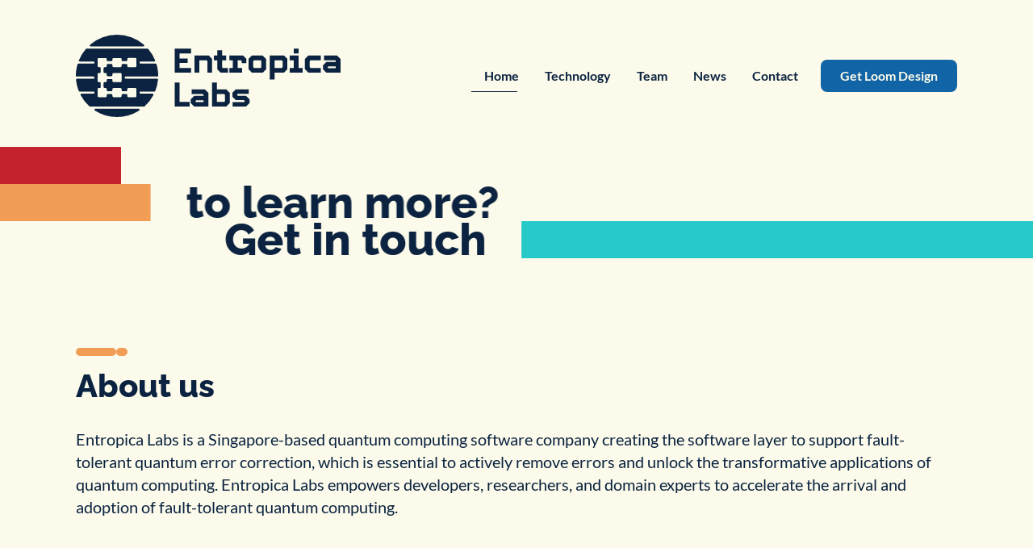

--- FILE ---
content_type: text/html; charset=utf-8
request_url: https://entropicalabs.com/contact/
body_size: 5923
content:
<!doctype html><html lang=en class="overflow-x-auto bg-ent-blue-dark"><head><meta charset=utf-8><meta name=referrer content="same-origin"><meta name=viewport content="width=device-width,initial-scale=1"><title>Contact |
Entropica Labs</title><meta name=description content="Entropica Labs is a Singapore based quantum computing company. Founded in 2018 as a startup of Singapore's Centre for Quantum Technologies, Entropica develops tools, algorithms and software for quantum optimisation."><link rel=canonical href=https://entropicalabs.com/contact/><link rel=stylesheet href=/dist/main.de0a8285a313ad7be4249561c797ca0d80649dfaed3fb77e10ba1d62a11f2250.css integrity="sha256-3gqChaMTrXvkJJVhx5fKDYBknfrtP7d+ELodYqEfIlA="><link rel=icon href=/favicon.ico sizes=32x32><link rel=icon href=/images/entropicalabs-icon.svg type=image/svg+xml><link rel=apple-touch-icon href=/images/apple-touch-icon.png><link rel=manifest href=/manifest.webmanifest><meta name=theme-color content="#0B2340"></head><body class=overflow-x-hidden><header class="header absolute inset-x-0 top-0 z-20"><div class="sm:px-container container mx-auto flex h-[3.5rem] items-center justify-between px-[8%] max-md:py-[0.75rem] sm:justify-between md:h-auto md:scaling-[padding-top#65px]"><h1 class=sr-only>Entropica Labs</h1><a href=/ class="entropicalabs-logo block aspect-[328/102] h-full md:h-auto md:scaling-[width#328px]"><div class=sr-only>Entropica Labs</div><svg preserveAspectRatio="none" width="328" height="102" viewBox="0 0 328 102"><title>Entropica Labs</title><path d="M194.33 89.02v-5.44h13.96l.9-.9v-.67l-.9-.9H198.2l-4.3-4.3v-4.76l4.3-4.3h16.09v5.45h-13.53l-.9.9v.67l.9.9h9.91l4.47 4.3v4.76l-4.3 4.3h-16.5zm-25.49.0V59.24h5.96v8.5h11.61l4.3 4.3v12.68l-4.3 4.3h-17.57zm-22.26.0-4.3-4.3v-4.68l4.3-4.3h11.62v-1.23l-.9-.9h-13.74v-5.86h16.3l4.3 4.3v16.97h-17.58zm-24.04.0V59.24h5.96v23.91H141v5.87h-18.46zm35.66-7.83h-9.06l-.9.9v.6l.9.89h9.06v-2.39zm26.56-6.68-.9-.9h-9.06v9.54h9.06l.9-.9v-7.74zm77.36-31.76-4.3 4.3h-11.61v8.51h-5.96V25.77h17.57l4.3 4.3v12.68zm-43.91 4.3-4.3-4.3V30.07l4.3-4.3h13.27l4.3 4.3v12.68l-4.3 4.3h-13.27zm-55.33.0V32.54l-.9-.9h-9.06v15.4h-5.95V25.78h17.57l4.3 4.3v16.98h-5.96zm102.01.0v-5.87h5.1v-9.54h-5.1v-5.87h11.06v15.4h5.1v5.88H264.9zm-142.35.0V17.26h20.17v5.87H128.5v6.3h9.95v5.45h-9.95v6.3h14.21v5.87h-20.17zm165.59.0-4.3-4.3V30.07l4.3-4.3h15.44v5.87h-12.89l-.9.9v7.74l.9.9h12.9v5.87h-15.45zm-97.92.0v-5.87h4.25v-9.54h-4.25v-5.87h16.84l4.3 4.3v5.06h-5.95v-2.6l-.9-.89h-4.08v9.54h5.53v5.87H190.2zm120.22.0-4.3-4.3v-4.68l4.3-4.3h11.61v-1.23l-.89-.9H307.4v-5.87h16.3l4.3 4.3v16.98h-17.57zm-121.93.0h-8.98l-4.3-4.3v-11.1h-4.25v-5.88h4.25v-6.6h5.96v6.6h5.1v5.87h-5.1v8.64l.9.9h6.42v5.87zm133.54-7.83h-9.06l-.9.9v.59l.9.9h9.06v-2.4zm-65.88 1.06v-7.74l-.89-.9h-9.06v9.54h9.06l.9-.9zm-26.34-7.74-.9-.9h-8.16l-.9.9v7.74l.9.9h8.17l.9-.9v-7.74zm40.18-9.4v-5.88h5.95v5.87H270z" style="fill:#0b2340;fill-rule:nonzero"/><path d="M77.58 91.66a1.32 1.32.0 01.7 2.43 51.05 51.05.0 01-54.58.0 1.32 1.32.0 01.71-2.43h53.17zm23.58-39.83H61.78c-.71.0-1.3.58-1.3 1.3v.03c0 .71.59 1.3 1.3 1.3h38.66a1.3 1.3.0 011.32 1.44 50.74 50.74.0 01-3.27 13.68c-.2.5-.68.84-1.21.85H80.2c-.72.0-1.3.58-1.3 1.3v.03c0 .72.58 1.3 1.3 1.3h14.65A1.32 1.32.0 0196.01 75 51 51 0 0185.35 88.69a1.3 1.3.0 01-.87.34H17.5a1.3 1.3.0 01-.87-.34A50.97 50.97.0 016 74.99a1.3 1.3.0 011.16-1.92H21.8c.7.0 1.3-.6 1.3-1.3v-.04c0-.72-.6-1.3-1.3-1.3H4.72a1.3 1.3.0 01-1.21-.83C1.79 65.2.69 60.6.25 55.9c-.02-.2.01-.42.1-.62.19-.5.67-.82 1.2-.82H21.8c.71.0 1.3-.59 1.3-1.3v-.03c0-.72-.59-1.3-1.3-1.3H.83A.83.83.0 010 51v-.02c0-4.8.66-9.56 1.99-14.17.16-.56.68-.95 1.26-.95H21.8c.72.0 1.3-.59 1.3-1.3v-.03c0-.72-.58-1.3-1.3-1.3H5.1a1.3 1.3.0 01-1.2-1.8 51 51 0 018.45-13.71c.25-.3.62-.46 1-.46h75.32c.38.0.74.17.99.45A50.91 50.91.0 0198.1 31.4c.17.4.13.87-.12 1.23-.24.36-.65.59-1.09.6H80.2c-.71.0-1.3.58-1.3 1.3v.03c0 .72.59 1.3 1.3 1.3h18.54c.59.0 1.1.39 1.27.95 1.33 4.6 2 9.38 2 14.17V51c0 .46-.38.84-.83.84h-.01zM44.04 36.3c.72.0 1.32.6 1.32 1.32v1.26c0 .71.59 1.3 1.3 1.3h8.68c.72.0 1.31-.6 1.31-1.32V37.6c0-.72.6-1.3 1.31-1.3h4.49c.72.0 1.3.58 1.3 1.3v1.26c0 .73.6 1.32 1.32 1.32h8.68c.71.0 1.3-.59 1.3-1.3v-1.7l.01-.27v-6.72c0-.72-.6-1.32-1.32-1.32h-8.67c-.72.0-1.31.6-1.32 1.32v1.27c0 .72-.6 1.32-1.32 1.32h-4.46c-.73.0-1.32-.6-1.32-1.32V30.2c0-.72-.6-1.31-1.31-1.32h-8.67c-.72.0-1.32.6-1.32 1.32v1.27c0 .72-.6 1.31-1.31 1.32h-4.48c-.73.0-1.32-.6-1.32-1.32V30.2c0-.72-.6-1.32-1.32-1.32h-8.66c-.72.01-1.31.6-1.32 1.32v1.7l-.01.28v4.74l.01.19v1.76c0 .73.6 1.32 1.32 1.32h1.26c.73.0 1.32.6 1.32 1.32v4.66c0 .72-.6 1.32-1.31 1.32h-1.27c-.72.0-1.31.6-1.32 1.32v1.7l-.01.27v4.74l.01.2v1.76c0 .72.6 1.31 1.32 1.31h1.26c.73.0 1.32.6 1.32 1.32v4.66c0 .73-.6 1.32-1.32 1.32h-1.26c-.72.0-1.31.6-1.32 1.32v1.7l-.01.28v4.74l.01.19v1.76c0 .72.6 1.32 1.32 1.32h8.68c.71.0 1.3-.6 1.3-1.3v-1.27c0-.72.6-1.32 1.32-1.32h4.48c.72.0 1.32.6 1.32 1.32v1.26c0 .72.59 1.3 1.3 1.3h8.68c.72.0 1.31-.59 1.31-1.31v-1.26c0-.72.6-1.3 1.31-1.3h4.49c.72.0 1.3.58 1.3 1.3v1.26c0 .72.6 1.32 1.32 1.32h8.68c.71.0 1.3-.6 1.3-1.31v-1.7l.01-.26V67.4c0-.72-.6-1.32-1.32-1.32h-8.67c-.72.0-1.31.6-1.32 1.32v1.27c0 .72-.6 1.31-1.31 1.31h-4.47c-.73.0-1.32-.59-1.32-1.31V67.4c0-.72-.6-1.31-1.31-1.32h-8.67c-.72.0-1.32.6-1.32 1.32v1.27c0 .72-.6 1.3-1.31 1.31h-4.48c-.73.0-1.32-.6-1.32-1.31V67.4c0-.72-.6-1.32-1.32-1.32h-1.26a1.3 1.3.0 01-1.3-1.3V60.1c0-.72.59-1.32 1.3-1.32h1.27c.72.0 1.3-.58 1.3-1.3v-1.26c0-.73.6-1.32 1.32-1.32h4.49c.72.0 1.31.6 1.31 1.32v1.26c0 .72.6 1.31 1.3 1.31h8.68c.72.0 1.3-.59 1.3-1.3v-8.7c0-.7-.57-1.29-1.27-1.3h-8.7c-.71.0-1.3.59-1.3 1.31v1.27c-.01.72-.6 1.31-1.32 1.32h-4.48c-.73.0-1.32-.6-1.32-1.32V48.8c0-.72-.6-1.31-1.32-1.31h-1.26c-.72.0-1.3-.6-1.3-1.31V41.5c0-.72.59-1.31 1.3-1.31h1.27c.72.0 1.3-.6 1.3-1.3v-1.27c0-.72.6-1.32 1.32-1.32h4.49zM18.6 14.61a1.32 1.32.0 01-.86-2.31 51.12 51.12.0 0166.5.0 1.32 1.32.0 01-.85 2.31H18.6z" style="fill:#0b2340"/></svg>
</a><button data-nav-toggle class="hamburger [.nav-open_&]:hamburger-toggled absolute z-50 aspect-square overflow-hidden text-white sm:hidden">
<svg viewBox="0 0 100 100" preserveAspectRatio="none" class="h-full w-full"><path d="M20 29.000046H80.000231S94.498839 28.817352 94.532987 66.711331C94.543142 77.980673 90.966081 81.670246 85.259173 81.668997 79.552261 81.667751 75.000211 74.999942 75.000211 74.999942L25.000021 25.000058"/><path d="M20 50H80"/><path d="M20 70.999954H80.000231S94.498839 71.182648 94.532987 33.288669C94.543142 22.019327 90.966081 18.329754 85.259173 18.331003 79.552261 18.332249 75.000211 25.000058 75.000211 25.000058L25.000021 74.999942"/></svg>
<span class=sr-only>Menu</span></button><nav id=main-nav class="nav-ct flex items-center font-bold sm:text-[.9rem] md:text-[1rem]"><div class="nav-circle relative items-stretch justify-around sm:flex"><a href=/ title=Home class="nav-item-0 nav-link" style=--icon:url(/icons/fa-house.svg)><span class=block>Home</span></a>
<a href=/technology/ title=Technology class="nav-item-1 nav-link" style=--icon:url(/icons/fa-microchip.svg)><span class=block>Technology</span></a>
<a href=/team/ title=Team class="nav-item-2 nav-link" style=--icon:url(/icons/fa-people-group.svg)><span class=block>Team</span></a>
<a href=/news/ title=News class="nav-item-3 nav-link" style=--icon:url(/icons/fa-blog.svg)><span class=block>News</span></a>
<a href=/contact/ title=Contact class="nav-item-4 nav-selected nav-link" style=--icon:url(/icons/fa-at.svg)><span class=block>Contact</span></a><div class="nav-border hidden h-[1px] bg-ent-blue-dark dark:bg-ent-white"></div></div><div><span class="ml-[.75em] max-lg:hidden"><a class="btn-new whitespace-nowrap" href=https://loom-docs.entropicalabs.com/ target=_blank>Get Loom Design</a></span></div></nav></div></header><main class="text-light text-size overflow-hidden bg-ent-white"><div class="px-container pt-header container relative mx-auto pb-[4em] xl:pb-[6em]"><h1 class="text bar-group bar-title scaling-[font-size#83px]"><div class="bar to-r red"><span class=text>Curious</span></div><div class="bar to-r orange [--delay:200ms] [--x-to:0.66em]"><span class=text>to learn more?</span></div><div class="bar to-l cyan [--delay:1300ms] [--duration:800ms] [--x-to:1.52em]"><span class="text [--delay:1500ms] [--duration:400ms]">Get in touch</span></div></h1><div class=text-dark><div class="mb-[0.75em] flex gap-[0.5em]"><div class="h-[0.5em] w-[2.5em] rounded-full bg-ent-orange"></div><div class="h-[0.5em] w-[0.7em] rounded-full bg-ent-orange"></div></div><h2 class="heading-leading mb-[0.75em] font-alt text-[2em] font-extrabold">About us</h2><div class="content-md mb-[6em]"><p>Entropica Labs is a Singapore-based quantum computing software company creating the software layer to support fault-tolerant quantum error correction, which is essential to actively remove errors and unlock the transformative applications of quantum computing. Entropica Labs empowers developers, researchers, and domain experts to accelerate the arrival and adoption of fault-tolerant quantum computing.</p></div></div><div class="grid gap-x-[2em] gap-y-[3em] sm:grid-cols-2 md:gap-x-[3em] lg:px-[3em]"><div class="relative overflow-hidden rounded-[1em] p-[2em] text-ent-white"><div class="absolute inset-0 z-0 rounded-[1em] border-[2px] border-ent-red bg-ent-orange-light"></div><div class="relative h-full flex-col justify-start text-ent-blue-dark sm:flex"><h2 class="text-title shrink-0 grow-0 sm:text-[2em]">Contact us</h2><div class="[&_a]:link [&_a]:text-gradient mt-[1.5em] grow flex-col justify-between sm:flex [&_a]:font-bold [&_a]:decoration-transparent [&_p]:mt-2"><div class=leading-normal><p>At Entropica, we are committed to simplifying the development and testing of quantum error correction schemes. Partner with us to accelerate your journey to fault-tolerant quantum computing.</p></div><div class=mt-2><a href="/cdn-cgi/l/email-protection#a4cdcac2cbe4c1cad0d6cbd4cdc7c5c8c5c6d78ac7cbc9" target=_blank><span class="__cf_email__" data-cfemail="fa93949c95ba9f948e88958a93999b969b9889d4999597">[email&#160;protected]</span></a></div></div></div></div><div class="relative overflow-hidden rounded-[1em] p-[2em] text-ent-white"><div class="absolute inset-0 z-0 rounded-[1em] border-[2px] border-ent-red bg-ent-orange-light"></div><div class="relative h-full flex-col justify-start text-ent-blue-dark sm:flex"><h2 class="text-title shrink-0 grow-0 sm:text-[2em]">Work with us</h2><div class="[&_a]:link [&_a]:text-gradient mt-[1.5em] grow flex-col justify-between sm:flex [&_a]:font-bold [&_a]:decoration-transparent [&_p]:mt-2"><div class=leading-normal><p>Do you have expertise in quantum computing, software engineering, quantum information, or advanced error correction methodologies? Join our team to help create essential tools for practical quantum error correction.</p></div><div class=mt-2><a href=https://airtable.com/app2wV4WKFlIK7eoC/pagYvOOITPHvE84pT/form target=_blank>Get in touch</a></div></div></div></div></div></div><div class="text-dark relative bg-ent-white pb-[4em] text-center"><h2 class="text-title mt-[0.1em] select-none">Visit us</h2><p class=mt-[1.5em]>Feel free to visit our office in the heart of Singapore.</p><div class="px-container container mx-auto"><div class="before-inset relative z-[120302] mt-[4em] aspect-[6/3] h-auto w-full overflow-hidden rounded-[.8em] border-[2px] border-ent-blue portrait:aspect-[3/4]"><iframe src="https://maps.googleapis.com/maps/embed?pb=!1m18!1m12!1m3!1d3988.8219885237695!2d103.84515531591039!3d1.280477962148264!2m3!1f0!2f0!3f0!3m2!1i1024!2i768!4f13.1!3m3!1m2!1s0x31da19faa34680fb%3A0x5fcfc5ec01aebffb!2sEntropica%20Labs!5e0!3m2!1sen!2sit!4v1678394385483!5m2!1sen!2sit%0a" width=800 height=600 allowfullscreen loading=lazy referrerpolicy="noreferrer noopener" class="absolute inset-0 h-full w-full"></iframe></div></div></div></main><footer class="dark overflow-hidden bg-ent-blue-dark py-10 text-center text-xs sm:text-sm md:py-[1.5em] md:text-left 2xl:text-lg 3xl:text-xl"><div class="container mx-auto flex flex-col justify-around gap-y-10 px-1 md:flex-row md:justify-between md:px-[2.5em]"><div class="footer-quote whitespace-nowrap font-roboto max-md:text-[.6rem] md:order-2 md:text-right"><div class="inline-block aspect-[256/170] h-auto w-[12.8em] translate-x-[1em] bg-[url(/images/footer-quote-img.svg)] bg-cover bg-right-top bg-no-repeat"></div><p class="text-[2em] font-bold leading-[.96em] text-ent-aqua">Per Aspera ad Quantum&nbsp;<br>Per Quantum ad Astra</p><p class="mt-2 text-[1em] leading-[1.4em] text-neutral-400">To quantum through challenges<br>To the stars with Quantum</p></div><div class="flex flex-col justify-between max-md:gap-y-10 md:pt-[2.2em]"><div><nav class="hidden flex-row gap-x-[1.25em] text-[1.2em] md:flex md:whitespace-nowrap"><a href=/ class="mrs-[1.25em] text-ent-white hover:text-ent-aqua">Home</a>
<a href=/technology/ class="mrs-[1.25em] text-ent-white hover:text-ent-aqua">Technology</a>
<a href=/team/ class="mrs-[1.25em] text-ent-white hover:text-ent-aqua">Team</a>
<a href=/news/ class="mrs-[1.25em] text-ent-white hover:text-ent-aqua">News</a>
<a href=/contact/ class="mrs-[1.25em] text-ent-white hover:text-ent-aqua">Contact</a></nav><p class="text-ent-white md:mt-[2.1em] md:whitespace-nowrap"><span class="mb-3 block font-alt md:sr-only">Follow us on</span>
<span class="flex flex-row justify-center gap-x-[1em] md:justify-start"><a href=https://www.linkedin.com/company/entropica-labs/ target=_blank class="link inline-block text-[2.5em] hover:!text-ent-blue"><span class=sr-only>LinkedIn</span>
<span class="inline-block align-text-bottom [&_svg]:h-auto [&_svg]:w-[1em]"><svg preserveAspectRatio="none" viewBox="0 0 50.82 50.82"><path fill="currentColor" d="M25.41.0a25.41 25.41.0 1025.41 25.41A25.4 25.4.0 0025.41.0zm-7.3 37.75H12.6V20.11h5.51zm-2.9-19.85h-.04a3.4 3.4.0 11.04.0zm24.94 19.85H33.9v-9.13c0-2.39-.98-4.02-3.13-4.02a3.16 3.16.0 00-2.98 2.16 4.04 4.04.0 00-.13 1.44v9.55h-6.19s.08-16.17.0-17.64h6.19v2.76c.36-1.2 2.34-2.93 5.49-2.93 3.92.0 7 2.54 7 8z" data-name="Linkedin icon"/></svg>
</span></a><a href=https://entropicalabs.medium.com/ target=_blank class="link inline-block text-[2.5em] hover:!text-ent-blue"><span class=sr-only>Medium</span>
<span class="inline-block align-text-bottom [&_svg]:h-auto [&_svg]:w-[1em]"><svg preserveAspectRatio="none" viewBox="0 0 50.3 50.3"><path fill="currentColor" d="M25.15.0A25.15 25.15.0 1050.3 25.15 25.15 25.15.0 0025.15.0zm13.97 14.53-2.23 2.14a.65.65.0 00-.25.62v15.72a.65.65.0 00.25.62l2.18 2.14v.47H28.11v-.47l2.26-2.19c.22-.22.22-.28.22-.62v-12.7l-6.28 15.93h-.84l-7.3-15.93v10.68a1.47 1.47.0 00.4 1.22l2.93 3.57v.46h-8.33v-.46l2.94-3.57a1.42 1.42.0 00.38-1.22V18.59a1.08 1.08.0 00-.35-.92l-2.61-3.14v-.47h8.1l6.26 13.74 5.5-13.74h7.73z" data-name="M icon"/></svg>
</span></a><a href=https://github.com/entropicalabs/ target=_blank class="link inline-block text-[2.5em] hover:!text-ent-blue"><span class=sr-only>Github</span>
<span class="inline-block align-text-bottom [&_svg]:h-auto [&_svg]:w-[1em]"><svg preserveAspectRatio="none" viewBox="0 0 50.59 49.35"><path fill="currentColor" fill-rule="evenodd" d="M25.3.0a25.3 25.3.0 00-8 49.3c1.27.23 1.73-.55 1.73-1.22l-.04-4.3c-7.03 1.53-8.52-3.4-8.52-3.4-1.15-2.91-2.8-3.7-2.8-3.7-2.3-1.56.17-1.53.17-1.53a5.31 5.31.0 013.87 2.6c2.26 3.87 5.92 2.76 7.36 2.1a5.41 5.41.0 011.61-3.37c-5.62-.64-11.52-2.81-11.52-12.5a9.78 9.78.0 012.6-6.8 9.1 9.1.0 01.24-6.7s2.13-.67 6.96 2.6a23.99 23.99.0 0112.67.0c4.83-3.27 6.95-2.6 6.95-2.6a9.09 9.09.0 01.25 6.7 9.76 9.76.0 012.6 6.8c0 9.72-5.91 11.85-11.55 12.48a6.04 6.04.0 011.72 4.68c0 3.39-.03 6.12-.03 6.94.0.68.45 1.47 1.74 1.22A25.3 25.3.0 0025.29.0z" data-name="Github icon"/></svg></span></a></span></p></div><div class="text-ent-white max-md:text-sm"><p>186B Telok Ayer Street
Singapore
068632
<span class="sr-only inline-block text-neutral-400 lg:not-sr-only lg:!px-1">|</span><br class=lg:hidden><span class=copyright>&copy; 2022-2025 by Entropica Labs Pte Ltd. All rights reserved.</span></p><p class=mt-1><a href=/privacy/ class=link>Privacy and Data Protection Policy</a></p></div></div></div></footer><script data-cfasync="false" src="/cdn-cgi/scripts/5c5dd728/cloudflare-static/email-decode.min.js"></script><script type=module src=/dist/main.82dbbab4c9bcefa1525281cc433b9c02ccfb516d9c1d53baf6b6bb1afe578962.js></script><!-- Cloudflare Pages Analytics --><script defer src='https://static.cloudflareinsights.com/beacon.min.js' data-cf-beacon='{"token": "720186f1a35748149834565abb6fbb71"}'></script><!-- Cloudflare Pages Analytics --></body></html>

--- FILE ---
content_type: text/html; charset=UTF-8
request_url: https://maps.googleapis.com/maps/embed?pb=!1m18!1m12!1m3!1d3988.8219885237695!2d103.84515531591039!3d1.280477962148264!2m3!1f0!2f0!3f0!3m2!1i1024!2i768!4f13.1!3m3!1m2!1s0x31da19faa34680fb%3A0x5fcfc5ec01aebffb!2sEntropica%20Labs!5e0!3m2!1sen!2sit!4v1678394385483!5m2!1sen!2sit%0a
body_size: 904
content:
<!DOCTYPE html>
<html>
  <head>
    <style type="text/css">
      html, body, #mapDiv {
        height: 100%;
        margin: 0;
        padding: 0;
      }
    </style>
  </head>
  <body>
    <div id="mapDiv"></div>
      
    <script nonce="B9YqraEi_K2hcMzKmITRLw">
      function onEmbedLoad() {
        initEmbed([null,null,null,null,null,[[[2,"spotlit",null,null,null,null,null,[null,null,null,null,null,null,null,null,null,null,11,null,[null,null,null,null,null,null,null,null,null,null,null,null,null,1]]]],null,null,[[null,null,null,null,null,null,null,null,null,null,null,null,null,[[["3592212217053217019","6903954371213443067"],"/g/11p43ryvs9",null,[12804726,1038473440],null,null,null,null,null,null,null,null,null,null,"gcid:software_company"],0,0,null,null,0,null,0]]]],null,["en","it\n"],[null,null,null,"/maps/api/js/ApplicationService.GetEntityDetails","/maps/embed/upgrade204",null,"/maps/embed/record204"],null,null,null,null,null,null,null,null,"VdEQabXqGqDLp84PqYe0kQY",null,null,null,[[[3988.82198852377,103.847344,1.2804726],[0,0,0],null,13.10000038146973],null,0,[["0x31da19faa34680fb:0x5fcfc5ec01aebffb","186b Telok Ayer St, Entropica Labs, Singapore 068632",[1.2804726,103.847344],"6903954371213443067"],"Entropica Labs",["186b Telok Ayer St","Singapore 068632"],5,"3 reviews","https://search.google.com/local/reviews?placeid=ChIJ-4BGo_oZ2jER-7-uAezFz18\u0026q=Entropica+Labs\u0026hl=en\u0026gl=IT",null,null,null,null,null,["http://entropicalabs.com/","entropicalabs.com",null,null,",AOvVaw3f6WCZJcR6GzPbIK1y2wkS,,0ahUKEwj16LfxzeWQAxWg5ckDHakDLWIQ61gIDigK,"],"Software company","186b Telok Ayer St, Singapore 068632",null,null,null,null,null,null,null,null,null,1,null,null,null,"ChIJ-4BGo_oZ2jER-7-uAezFz18",null,null,"0ahUKEwj16LfxzeWQAxWg5ckDHakDLWIQ8BcIAigA",null,null,null,null,null,null,1,["0ahUKEwj16LfxzeWQAxWg5ckDHakDLWIQqtMBCAsoCA",["6PH57RJW+5W"],["7RJW+5W Singapore"],3]]],null,null,null,0,null,null,null,null,null,null,[1]]);
      }
      function onApiLoad() {
        var embed = document.createElement('script');
        embed.src = "https://maps.gstatic.com/maps-api-v3/embed/js/62/13e/init_embed.js";
        document.body.appendChild(embed);
      }
    </script>
    <link rel="preload" href="https://maps.gstatic.com/maps-api-v3/embed/js/62/13e/init_embed.js" nonce="B9YqraEi_K2hcMzKmITRLw" as="script" />
    <script src="https://maps.googleapis.com/maps/api/js?client=google-maps-embed&amp;paint_origin=&amp;libraries=geometry,search&amp;v=weekly&amp;loading=async&amp;language=en&amp;callback=onApiLoad" nonce="B9YqraEi_K2hcMzKmITRLw" async defer></script>
  </body>
</html>


--- FILE ---
content_type: text/css; charset=utf-8
request_url: https://entropicalabs.com/dist/main.de0a8285a313ad7be4249561c797ca0d80649dfaed3fb77e10ba1d62a11f2250.css
body_size: 31578
content:
/* https://fonts.googleapis.com/css2?family=Lato:ital,wght@0,100;0,300;0,400;0,700;0,900;1,100;1,300;1,400;1,700;1,900&display=swap */

/* latin-ext */

@font-face {
    font-family: "Lato";
    font-style: italic;
    font-weight: 100;
    font-display: swap;
    src: url(../fonts/lato/v24/S6u-w4BMUTPHjxsIPx-mPCLQ7A.woff2) format("woff2");
    unicode-range:
        U+0100-02BA, U+02BD-02C5, U+02C7-02CC, U+02CE-02D7, U+02DD-02FF, U+0304,
        U+0308, U+0329, U+1D00-1DBF, U+1E00-1E9F, U+1EF2-1EFF, U+2020,
        U+20A0-20AB, U+20AD-20C0, U+2113, U+2C60-2C7F, U+A720-A7FF;
}

/* latin */

@font-face {
    font-family: "Lato";
    font-style: italic;
    font-weight: 100;
    font-display: swap;
    src: url(../fonts/lato/v24/S6u-w4BMUTPHjxsIPx-oPCI.woff2) format("woff2");
    unicode-range:
        U+0000-00FF, U+0131, U+0152-0153, U+02BB-02BC, U+02C6, U+02DA, U+02DC,
        U+0304, U+0308, U+0329, U+2000-206F, U+20AC, U+2122, U+2191, U+2193,
        U+2212, U+2215, U+FEFF, U+FFFD;
}

/* latin-ext */

@font-face {
    font-family: "Lato";
    font-style: italic;
    font-weight: 300;
    font-display: swap;
    src: url(../fonts/lato/v24/S6u_w4BMUTPHjxsI9w2_FQft1dw.woff2)
        format("woff2");
    unicode-range:
        U+0100-02BA, U+02BD-02C5, U+02C7-02CC, U+02CE-02D7, U+02DD-02FF, U+0304,
        U+0308, U+0329, U+1D00-1DBF, U+1E00-1E9F, U+1EF2-1EFF, U+2020,
        U+20A0-20AB, U+20AD-20C0, U+2113, U+2C60-2C7F, U+A720-A7FF;
}

/* latin */

@font-face {
    font-family: "Lato";
    font-style: italic;
    font-weight: 300;
    font-display: swap;
    src: url(../fonts/lato/v24/S6u_w4BMUTPHjxsI9w2_Gwft.woff2) format("woff2");
    unicode-range:
        U+0000-00FF, U+0131, U+0152-0153, U+02BB-02BC, U+02C6, U+02DA, U+02DC,
        U+0304, U+0308, U+0329, U+2000-206F, U+20AC, U+2122, U+2191, U+2193,
        U+2212, U+2215, U+FEFF, U+FFFD;
}

/* latin-ext */

@font-face {
    font-family: "Lato";
    font-style: italic;
    font-weight: 400;
    font-display: swap;
    src: url(../fonts/lato/v24/S6u8w4BMUTPHjxsAUi-qJCY.woff2) format("woff2");
    unicode-range:
        U+0100-02BA, U+02BD-02C5, U+02C7-02CC, U+02CE-02D7, U+02DD-02FF, U+0304,
        U+0308, U+0329, U+1D00-1DBF, U+1E00-1E9F, U+1EF2-1EFF, U+2020,
        U+20A0-20AB, U+20AD-20C0, U+2113, U+2C60-2C7F, U+A720-A7FF;
}

/* latin */

@font-face {
    font-family: "Lato";
    font-style: italic;
    font-weight: 400;
    font-display: swap;
    src: url(../fonts/lato/v24/S6u8w4BMUTPHjxsAXC-q.woff2) format("woff2");
    unicode-range:
        U+0000-00FF, U+0131, U+0152-0153, U+02BB-02BC, U+02C6, U+02DA, U+02DC,
        U+0304, U+0308, U+0329, U+2000-206F, U+20AC, U+2122, U+2191, U+2193,
        U+2212, U+2215, U+FEFF, U+FFFD;
}

/* latin-ext */

@font-face {
    font-family: "Lato";
    font-style: italic;
    font-weight: 700;
    font-display: swap;
    src: url(../fonts/lato/v24/S6u_w4BMUTPHjxsI5wq_FQft1dw.woff2)
        format("woff2");
    unicode-range:
        U+0100-02BA, U+02BD-02C5, U+02C7-02CC, U+02CE-02D7, U+02DD-02FF, U+0304,
        U+0308, U+0329, U+1D00-1DBF, U+1E00-1E9F, U+1EF2-1EFF, U+2020,
        U+20A0-20AB, U+20AD-20C0, U+2113, U+2C60-2C7F, U+A720-A7FF;
}

/* latin */

@font-face {
    font-family: "Lato";
    font-style: italic;
    font-weight: 700;
    font-display: swap;
    src: url(../fonts/lato/v24/S6u_w4BMUTPHjxsI5wq_Gwft.woff2) format("woff2");
    unicode-range:
        U+0000-00FF, U+0131, U+0152-0153, U+02BB-02BC, U+02C6, U+02DA, U+02DC,
        U+0304, U+0308, U+0329, U+2000-206F, U+20AC, U+2122, U+2191, U+2193,
        U+2212, U+2215, U+FEFF, U+FFFD;
}

/* latin-ext */

@font-face {
    font-family: "Lato";
    font-style: italic;
    font-weight: 900;
    font-display: swap;
    src: url(../fonts/lato/v24/S6u_w4BMUTPHjxsI3wi_FQft1dw.woff2)
        format("woff2");
    unicode-range:
        U+0100-02BA, U+02BD-02C5, U+02C7-02CC, U+02CE-02D7, U+02DD-02FF, U+0304,
        U+0308, U+0329, U+1D00-1DBF, U+1E00-1E9F, U+1EF2-1EFF, U+2020,
        U+20A0-20AB, U+20AD-20C0, U+2113, U+2C60-2C7F, U+A720-A7FF;
}

/* latin */

@font-face {
    font-family: "Lato";
    font-style: italic;
    font-weight: 900;
    font-display: swap;
    src: url(../fonts/lato/v24/S6u_w4BMUTPHjxsI3wi_Gwft.woff2) format("woff2");
    unicode-range:
        U+0000-00FF, U+0131, U+0152-0153, U+02BB-02BC, U+02C6, U+02DA, U+02DC,
        U+0304, U+0308, U+0329, U+2000-206F, U+20AC, U+2122, U+2191, U+2193,
        U+2212, U+2215, U+FEFF, U+FFFD;
}

/* latin-ext */

@font-face {
    font-family: "Lato";
    font-style: normal;
    font-weight: 100;
    font-display: swap;
    src: url(../fonts/lato/v24/S6u8w4BMUTPHh30AUi-qJCY.woff2) format("woff2");
    unicode-range:
        U+0100-02BA, U+02BD-02C5, U+02C7-02CC, U+02CE-02D7, U+02DD-02FF, U+0304,
        U+0308, U+0329, U+1D00-1DBF, U+1E00-1E9F, U+1EF2-1EFF, U+2020,
        U+20A0-20AB, U+20AD-20C0, U+2113, U+2C60-2C7F, U+A720-A7FF;
}

/* latin */

@font-face {
    font-family: "Lato";
    font-style: normal;
    font-weight: 100;
    font-display: swap;
    src: url(../fonts/lato/v24/S6u8w4BMUTPHh30AXC-q.woff2) format("woff2");
    unicode-range:
        U+0000-00FF, U+0131, U+0152-0153, U+02BB-02BC, U+02C6, U+02DA, U+02DC,
        U+0304, U+0308, U+0329, U+2000-206F, U+20AC, U+2122, U+2191, U+2193,
        U+2212, U+2215, U+FEFF, U+FFFD;
}

/* latin-ext */

@font-face {
    font-family: "Lato";
    font-style: normal;
    font-weight: 300;
    font-display: swap;
    src: url(../fonts/lato/v24/S6u9w4BMUTPHh7USSwaPGR_p.woff2) format("woff2");
    unicode-range:
        U+0100-02BA, U+02BD-02C5, U+02C7-02CC, U+02CE-02D7, U+02DD-02FF, U+0304,
        U+0308, U+0329, U+1D00-1DBF, U+1E00-1E9F, U+1EF2-1EFF, U+2020,
        U+20A0-20AB, U+20AD-20C0, U+2113, U+2C60-2C7F, U+A720-A7FF;
}

/* latin */

@font-face {
    font-family: "Lato";
    font-style: normal;
    font-weight: 300;
    font-display: swap;
    src: url(../fonts/lato/v24/S6u9w4BMUTPHh7USSwiPGQ.woff2) format("woff2");
    unicode-range:
        U+0000-00FF, U+0131, U+0152-0153, U+02BB-02BC, U+02C6, U+02DA, U+02DC,
        U+0304, U+0308, U+0329, U+2000-206F, U+20AC, U+2122, U+2191, U+2193,
        U+2212, U+2215, U+FEFF, U+FFFD;
}

/* latin-ext */

@font-face {
    font-family: "Lato";
    font-style: normal;
    font-weight: 400;
    font-display: swap;
    src: url(../fonts/lato/v24/S6uyw4BMUTPHjxAwXjeu.woff2) format("woff2");
    unicode-range:
        U+0100-02BA, U+02BD-02C5, U+02C7-02CC, U+02CE-02D7, U+02DD-02FF, U+0304,
        U+0308, U+0329, U+1D00-1DBF, U+1E00-1E9F, U+1EF2-1EFF, U+2020,
        U+20A0-20AB, U+20AD-20C0, U+2113, U+2C60-2C7F, U+A720-A7FF;
}

/* latin */

@font-face {
    font-family: "Lato";
    font-style: normal;
    font-weight: 400;
    font-display: swap;
    src: url(../fonts/lato/v24/S6uyw4BMUTPHjx4wXg.woff2) format("woff2");
    unicode-range:
        U+0000-00FF, U+0131, U+0152-0153, U+02BB-02BC, U+02C6, U+02DA, U+02DC,
        U+0304, U+0308, U+0329, U+2000-206F, U+20AC, U+2122, U+2191, U+2193,
        U+2212, U+2215, U+FEFF, U+FFFD;
}

/* latin-ext */

@font-face {
    font-family: "Lato";
    font-style: normal;
    font-weight: 700;
    font-display: swap;
    src: url(../fonts/lato/v24/S6u9w4BMUTPHh6UVSwaPGR_p.woff2) format("woff2");
    unicode-range:
        U+0100-02BA, U+02BD-02C5, U+02C7-02CC, U+02CE-02D7, U+02DD-02FF, U+0304,
        U+0308, U+0329, U+1D00-1DBF, U+1E00-1E9F, U+1EF2-1EFF, U+2020,
        U+20A0-20AB, U+20AD-20C0, U+2113, U+2C60-2C7F, U+A720-A7FF;
}

/* latin */

@font-face {
    font-family: "Lato";
    font-style: normal;
    font-weight: 700;
    font-display: swap;
    src: url(../fonts/lato/v24/S6u9w4BMUTPHh6UVSwiPGQ.woff2) format("woff2");
    unicode-range:
        U+0000-00FF, U+0131, U+0152-0153, U+02BB-02BC, U+02C6, U+02DA, U+02DC,
        U+0304, U+0308, U+0329, U+2000-206F, U+20AC, U+2122, U+2191, U+2193,
        U+2212, U+2215, U+FEFF, U+FFFD;
}

/* latin-ext */

@font-face {
    font-family: "Lato";
    font-style: normal;
    font-weight: 900;
    font-display: swap;
    src: url(../fonts/lato/v24/S6u9w4BMUTPHh50XSwaPGR_p.woff2) format("woff2");
    unicode-range:
        U+0100-02BA, U+02BD-02C5, U+02C7-02CC, U+02CE-02D7, U+02DD-02FF, U+0304,
        U+0308, U+0329, U+1D00-1DBF, U+1E00-1E9F, U+1EF2-1EFF, U+2020,
        U+20A0-20AB, U+20AD-20C0, U+2113, U+2C60-2C7F, U+A720-A7FF;
}

/* latin */

@font-face {
    font-family: "Lato";
    font-style: normal;
    font-weight: 900;
    font-display: swap;
    src: url(../fonts/lato/v24/S6u9w4BMUTPHh50XSwiPGQ.woff2) format("woff2");
    unicode-range:
        U+0000-00FF, U+0131, U+0152-0153, U+02BB-02BC, U+02C6, U+02DA, U+02DC,
        U+0304, U+0308, U+0329, U+2000-206F, U+20AC, U+2122, U+2191, U+2193,
        U+2212, U+2215, U+FEFF, U+FFFD;
}

/* https://fonts.googleapis.com/css2?family=Raleway:wght@100..900&display=swap */

/* cyrillic-ext */

@font-face {
    font-family: "Raleway";
    font-style: normal;
    font-weight: 100 900;
    font-display: swap;
    src: url(../fonts/raleway/v28/1Ptug8zYS_SKggPNyCAIT5lu.woff2)
        format("woff2");
    unicode-range: U+0460-052F, U+1C80-1C88, U+20B4, U+2DE0-2DFF, U+A640-A69F,
        U+FE2E-FE2F;
}

/* cyrillic */

@font-face {
    font-family: "Raleway";
    font-style: normal;
    font-weight: 100 900;
    font-display: swap;
    src: url(../fonts/raleway/v28/1Ptug8zYS_SKggPNyCkIT5lu.woff2)
        format("woff2");
    unicode-range: U+0301, U+0400-045F, U+0490-0491, U+04B0-04B1, U+2116;
}

/* vietnamese */

@font-face {
    font-family: "Raleway";
    font-style: normal;
    font-weight: 100 900;
    font-display: swap;
    src: url(../fonts/raleway/v28/1Ptug8zYS_SKggPNyCIIT5lu.woff2)
        format("woff2");
    unicode-range: U+0102-0103, U+0110-0111, U+0128-0129, U+0168-0169,
        U+01A0-01A1, U+01AF-01B0, U+1EA0-1EF9, U+20AB;
}

/* latin-ext */

@font-face {
    font-family: "Raleway";
    font-style: normal;
    font-weight: 100 900;
    font-display: swap;
    src: url(../fonts/raleway/v28/1Ptug8zYS_SKggPNyCMIT5lu.woff2)
        format("woff2");
    unicode-range: U+0100-024F, U+0259, U+1E00-1EFF, U+2020, U+20A0-20AB,
        U+20AD-20CF, U+2113, U+2C60-2C7F, U+A720-A7FF;
}

/* latin */

@font-face {
    font-family: "Raleway";
    font-style: normal;
    font-weight: 100 900;
    font-display: swap;
    src: url(../fonts/raleway/v28/1Ptug8zYS_SKggPNyC0ITw.woff2) format("woff2");
    unicode-range: U+0000-00FF, U+0131, U+0152-0153, U+02BB-02BC, U+02C6, U+02DA,
        U+02DC, U+2000-206F, U+2074, U+20AC, U+2122, U+2191, U+2193, U+2212,
        U+2215, U+FEFF, U+FFFD;
}

/* https://fonts.googleapis.com/css2?family=Roboto:wght@400;700&display=swap */

/* cyrillic-ext */

@font-face {
    font-family: "Roboto";
    font-style: normal;
    font-weight: 400;
    font-display: swap;
    src: url(../fonts/roboto/v30/KFOmCnqEu92Fr1Mu72xKOzY.woff2) format("woff2");
    unicode-range: U+0460-052F, U+1C80-1C88, U+20B4, U+2DE0-2DFF, U+A640-A69F,
        U+FE2E-FE2F;
}

/* cyrillic */

@font-face {
    font-family: "Roboto";
    font-style: normal;
    font-weight: 400;
    font-display: swap;
    src: url(../fonts/roboto/v30/KFOmCnqEu92Fr1Mu5mxKOzY.woff2) format("woff2");
    unicode-range: U+0301, U+0400-045F, U+0490-0491, U+04B0-04B1, U+2116;
}

/* greek-ext */

@font-face {
    font-family: "Roboto";
    font-style: normal;
    font-weight: 400;
    font-display: swap;
    src: url(../fonts/roboto/v30/KFOmCnqEu92Fr1Mu7mxKOzY.woff2) format("woff2");
    unicode-range: U+1F00-1FFF;
}

/* greek */

@font-face {
    font-family: "Roboto";
    font-style: normal;
    font-weight: 400;
    font-display: swap;
    src: url(../fonts/roboto/v30/KFOmCnqEu92Fr1Mu4WxKOzY.woff2) format("woff2");
    unicode-range: U+0370-03FF;
}

/* vietnamese */

@font-face {
    font-family: "Roboto";
    font-style: normal;
    font-weight: 400;
    font-display: swap;
    src: url(../fonts/roboto/v30/KFOmCnqEu92Fr1Mu7WxKOzY.woff2) format("woff2");
    unicode-range: U+0102-0103, U+0110-0111, U+0128-0129, U+0168-0169,
        U+01A0-01A1, U+01AF-01B0, U+1EA0-1EF9, U+20AB;
}

/* latin-ext */

@font-face {
    font-family: "Roboto";
    font-style: normal;
    font-weight: 400;
    font-display: swap;
    src: url(../fonts/roboto/v30/KFOmCnqEu92Fr1Mu7GxKOzY.woff2) format("woff2");
    unicode-range: U+0100-024F, U+0259, U+1E00-1EFF, U+2020, U+20A0-20AB,
        U+20AD-20CF, U+2113, U+2C60-2C7F, U+A720-A7FF;
}

/* latin */

@font-face {
    font-family: "Roboto";
    font-style: normal;
    font-weight: 400;
    font-display: swap;
    src: url(../fonts/roboto/v30/KFOmCnqEu92Fr1Mu4mxK.woff2) format("woff2");
    unicode-range: U+0000-00FF, U+0131, U+0152-0153, U+02BB-02BC, U+02C6, U+02DA,
        U+02DC, U+2000-206F, U+2074, U+20AC, U+2122, U+2191, U+2193, U+2212,
        U+2215, U+FEFF, U+FFFD;
}

/* cyrillic-ext */

@font-face {
    font-family: "Roboto";
    font-style: normal;
    font-weight: 700;
    font-display: swap;
    src: url(../fonts/roboto/v30/KFOlCnqEu92Fr1MmWUlfCRc4EsA.woff2)
        format("woff2");
    unicode-range: U+0460-052F, U+1C80-1C88, U+20B4, U+2DE0-2DFF, U+A640-A69F,
        U+FE2E-FE2F;
}

/* cyrillic */

@font-face {
    font-family: "Roboto";
    font-style: normal;
    font-weight: 700;
    font-display: swap;
    src: url(../fonts/roboto/v30/KFOlCnqEu92Fr1MmWUlfABc4EsA.woff2)
        format("woff2");
    unicode-range: U+0301, U+0400-045F, U+0490-0491, U+04B0-04B1, U+2116;
}

/* greek-ext */

@font-face {
    font-family: "Roboto";
    font-style: normal;
    font-weight: 700;
    font-display: swap;
    src: url(../fonts/roboto/v30/KFOlCnqEu92Fr1MmWUlfCBc4EsA.woff2)
        format("woff2");
    unicode-range: U+1F00-1FFF;
}

/* greek */

@font-face {
    font-family: "Roboto";
    font-style: normal;
    font-weight: 700;
    font-display: swap;
    src: url(../fonts/roboto/v30/KFOlCnqEu92Fr1MmWUlfBxc4EsA.woff2)
        format("woff2");
    unicode-range: U+0370-03FF;
}

/* vietnamese */

@font-face {
    font-family: "Roboto";
    font-style: normal;
    font-weight: 700;
    font-display: swap;
    src: url(../fonts/roboto/v30/KFOlCnqEu92Fr1MmWUlfCxc4EsA.woff2)
        format("woff2");
    unicode-range: U+0102-0103, U+0110-0111, U+0128-0129, U+0168-0169,
        U+01A0-01A1, U+01AF-01B0, U+1EA0-1EF9, U+20AB;
}

/* latin-ext */

@font-face {
    font-family: "Roboto";
    font-style: normal;
    font-weight: 700;
    font-display: swap;
    src: url(../fonts/roboto/v30/KFOlCnqEu92Fr1MmWUlfChc4EsA.woff2)
        format("woff2");
    unicode-range: U+0100-024F, U+0259, U+1E00-1EFF, U+2020, U+20A0-20AB,
        U+20AD-20CF, U+2113, U+2C60-2C7F, U+A720-A7FF;
}

/* latin */

@font-face {
    font-family: "Roboto";
    font-style: normal;
    font-weight: 700;
    font-display: swap;
    src: url(../fonts/roboto/v30/KFOlCnqEu92Fr1MmWUlfBBc4.woff2) format("woff2");
    unicode-range: U+0000-00FF, U+0131, U+0152-0153, U+02BB-02BC, U+02C6, U+02DA,
        U+02DC, U+2000-206F, U+2074, U+20AC, U+2122, U+2191, U+2193, U+2212,
        U+2215, U+FEFF, U+FFFD;
}

/* https://fonts.googleapis.com/css2?family=IBM+Plex+Mono:wght@400;700&display=swap */

/* cyrillic-ext */

@font-face {
    font-family: "IBM Plex Mono";
    font-style: normal;
    font-weight: 400;
    font-display: swap;
    src: url(../fonts/ibmplexmono/v19/-F63fjptAgt5VM-kVkqdyU8n1iIq129k.woff2)
        format("woff2");
    unicode-range:
        U+0460-052F, U+1C80-1C8A, U+20B4, U+2DE0-2DFF, U+A640-A69F, U+FE2E-FE2F;
}

/* cyrillic */

@font-face {
    font-family: "IBM Plex Mono";
    font-style: normal;
    font-weight: 400;
    font-display: swap;
    src: url(../fonts/ibmplexmono/v19/-F63fjptAgt5VM-kVkqdyU8n1isq129k.woff2)
        format("woff2");
    unicode-range: U+0301, U+0400-045F, U+0490-0491, U+04B0-04B1, U+2116;
}

/* vietnamese */

@font-face {
    font-family: "IBM Plex Mono";
    font-style: normal;
    font-weight: 400;
    font-display: swap;
    src: url(../fonts/ibmplexmono/v19/-F63fjptAgt5VM-kVkqdyU8n1iAq129k.woff2)
        format("woff2");
    unicode-range:
        U+0102-0103, U+0110-0111, U+0128-0129, U+0168-0169, U+01A0-01A1,
        U+01AF-01B0, U+0300-0301, U+0303-0304, U+0308-0309, U+0323, U+0329,
        U+1EA0-1EF9, U+20AB;
}

/* latin-ext */

@font-face {
    font-family: "IBM Plex Mono";
    font-style: normal;
    font-weight: 400;
    font-display: swap;
    src: url(../fonts/ibmplexmono/v19/-F63fjptAgt5VM-kVkqdyU8n1iEq129k.woff2)
        format("woff2");
    unicode-range:
        U+0100-02BA, U+02BD-02C5, U+02C7-02CC, U+02CE-02D7, U+02DD-02FF, U+0304,
        U+0308, U+0329, U+1D00-1DBF, U+1E00-1E9F, U+1EF2-1EFF, U+2020,
        U+20A0-20AB, U+20AD-20C0, U+2113, U+2C60-2C7F, U+A720-A7FF;
}

/* latin */

@font-face {
    font-family: "IBM Plex Mono";
    font-style: normal;
    font-weight: 400;
    font-display: swap;
    src: url(../fonts/ibmplexmono/v19/-F63fjptAgt5VM-kVkqdyU8n1i8q1w.woff2)
        format("woff2");
    unicode-range:
        U+0000-00FF, U+0131, U+0152-0153, U+02BB-02BC, U+02C6, U+02DA, U+02DC,
        U+0304, U+0308, U+0329, U+2000-206F, U+20AC, U+2122, U+2191, U+2193,
        U+2212, U+2215, U+FEFF, U+FFFD;
}

/* cyrillic-ext */

@font-face {
    font-family: "IBM Plex Mono";
    font-style: normal;
    font-weight: 700;
    font-display: swap;
    src: url(../fonts/ibmplexmono/v19/-F6qfjptAgt5VM-kVkqdyU8n3pQPwl1FgtIU.woff2)
        format("woff2");
    unicode-range:
        U+0460-052F, U+1C80-1C8A, U+20B4, U+2DE0-2DFF, U+A640-A69F, U+FE2E-FE2F;
}

/* cyrillic */

@font-face {
    font-family: "IBM Plex Mono";
    font-style: normal;
    font-weight: 700;
    font-display: swap;
    src: url(../fonts/ibmplexmono/v19/-F6qfjptAgt5VM-kVkqdyU8n3pQPwlRFgtIU.woff2)
        format("woff2");
    unicode-range: U+0301, U+0400-045F, U+0490-0491, U+04B0-04B1, U+2116;
}

/* vietnamese */

@font-face {
    font-family: "IBM Plex Mono";
    font-style: normal;
    font-weight: 700;
    font-display: swap;
    src: url(../fonts/ibmplexmono/v19/-F6qfjptAgt5VM-kVkqdyU8n3pQPwl9FgtIU.woff2)
        format("woff2");
    unicode-range:
        U+0102-0103, U+0110-0111, U+0128-0129, U+0168-0169, U+01A0-01A1,
        U+01AF-01B0, U+0300-0301, U+0303-0304, U+0308-0309, U+0323, U+0329,
        U+1EA0-1EF9, U+20AB;
}

/* latin-ext */

@font-face {
    font-family: "IBM Plex Mono";
    font-style: normal;
    font-weight: 700;
    font-display: swap;
    src: url(../fonts/ibmplexmono/v19/-F6qfjptAgt5VM-kVkqdyU8n3pQPwl5FgtIU.woff2)
        format("woff2");
    unicode-range:
        U+0100-02BA, U+02BD-02C5, U+02C7-02CC, U+02CE-02D7, U+02DD-02FF, U+0304,
        U+0308, U+0329, U+1D00-1DBF, U+1E00-1E9F, U+1EF2-1EFF, U+2020,
        U+20A0-20AB, U+20AD-20C0, U+2113, U+2C60-2C7F, U+A720-A7FF;
}

/* latin */

@font-face {
    font-family: "IBM Plex Mono";
    font-style: normal;
    font-weight: 700;
    font-display: swap;
    src: url(../fonts/ibmplexmono/v19/-F6qfjptAgt5VM-kVkqdyU8n3pQPwlBFgg.woff2)
        format("woff2");
    unicode-range:
        U+0000-00FF, U+0131, U+0152-0153, U+02BB-02BC, U+02C6, U+02DA, U+02DC,
        U+0304, U+0308, U+0329, U+2000-206F, U+20AC, U+2122, U+2191, U+2193,
        U+2212, U+2215, U+FEFF, U+FFFD;
}

*, ::before, ::after {
    --tw-border-spacing-x: 0;
    --tw-border-spacing-y: 0;
    --tw-translate-x: 0;
    --tw-translate-y: 0;
    --tw-rotate: 0;
    --tw-skew-x: 0;
    --tw-skew-y: 0;
    --tw-scale-x: 1;
    --tw-scale-y: 1;
    --tw-pan-x:  ;
    --tw-pan-y:  ;
    --tw-pinch-zoom:  ;
    --tw-scroll-snap-strictness: proximity;
    --tw-gradient-from-position:  ;
    --tw-gradient-via-position:  ;
    --tw-gradient-to-position:  ;
    --tw-ordinal:  ;
    --tw-slashed-zero:  ;
    --tw-numeric-figure:  ;
    --tw-numeric-spacing:  ;
    --tw-numeric-fraction:  ;
    --tw-ring-inset:  ;
    --tw-ring-offset-width: 0px;
    --tw-ring-offset-color: #fff;
    --tw-ring-color: rgb(59 130 246 / 0.5);
    --tw-ring-offset-shadow: 0 0 #0000;
    --tw-ring-shadow: 0 0 #0000;
    --tw-shadow: 0 0 #0000;
    --tw-shadow-colored: 0 0 #0000;
    --tw-blur:  ;
    --tw-brightness:  ;
    --tw-contrast:  ;
    --tw-grayscale:  ;
    --tw-hue-rotate:  ;
    --tw-invert:  ;
    --tw-saturate:  ;
    --tw-sepia:  ;
    --tw-drop-shadow:  ;
    --tw-backdrop-blur:  ;
    --tw-backdrop-brightness:  ;
    --tw-backdrop-contrast:  ;
    --tw-backdrop-grayscale:  ;
    --tw-backdrop-hue-rotate:  ;
    --tw-backdrop-invert:  ;
    --tw-backdrop-opacity:  ;
    --tw-backdrop-saturate:  ;
    --tw-backdrop-sepia:  ;
    --tw-contain-size:  ;
    --tw-contain-layout:  ;
    --tw-contain-paint:  ;
    --tw-contain-style:  ;
}

::backdrop {
    --tw-border-spacing-x: 0;
    --tw-border-spacing-y: 0;
    --tw-translate-x: 0;
    --tw-translate-y: 0;
    --tw-rotate: 0;
    --tw-skew-x: 0;
    --tw-skew-y: 0;
    --tw-scale-x: 1;
    --tw-scale-y: 1;
    --tw-pan-x:  ;
    --tw-pan-y:  ;
    --tw-pinch-zoom:  ;
    --tw-scroll-snap-strictness: proximity;
    --tw-gradient-from-position:  ;
    --tw-gradient-via-position:  ;
    --tw-gradient-to-position:  ;
    --tw-ordinal:  ;
    --tw-slashed-zero:  ;
    --tw-numeric-figure:  ;
    --tw-numeric-spacing:  ;
    --tw-numeric-fraction:  ;
    --tw-ring-inset:  ;
    --tw-ring-offset-width: 0px;
    --tw-ring-offset-color: #fff;
    --tw-ring-color: rgb(59 130 246 / 0.5);
    --tw-ring-offset-shadow: 0 0 #0000;
    --tw-ring-shadow: 0 0 #0000;
    --tw-shadow: 0 0 #0000;
    --tw-shadow-colored: 0 0 #0000;
    --tw-blur:  ;
    --tw-brightness:  ;
    --tw-contrast:  ;
    --tw-grayscale:  ;
    --tw-hue-rotate:  ;
    --tw-invert:  ;
    --tw-saturate:  ;
    --tw-sepia:  ;
    --tw-drop-shadow:  ;
    --tw-backdrop-blur:  ;
    --tw-backdrop-brightness:  ;
    --tw-backdrop-contrast:  ;
    --tw-backdrop-grayscale:  ;
    --tw-backdrop-hue-rotate:  ;
    --tw-backdrop-invert:  ;
    --tw-backdrop-opacity:  ;
    --tw-backdrop-saturate:  ;
    --tw-backdrop-sepia:  ;
    --tw-contain-size:  ;
    --tw-contain-layout:  ;
    --tw-contain-paint:  ;
    --tw-contain-style:  ;
}

/* ! tailwindcss v3.4.17 | MIT License | https://tailwindcss.com */

/*
1. Prevent padding and border from affecting element width. (https://github.com/mozdevs/cssremedy/issues/4)
2. Allow adding a border to an element by just adding a border-width. (https://github.com/tailwindcss/tailwindcss/pull/116)
*/

*,
::before,
::after {
  box-sizing: border-box; /* 1 */
  border-width: 0; /* 2 */
  border-style: solid; /* 2 */
  border-color: #e5e7eb; /* 2 */
}

::before,
::after {
  --tw-content: '';
}

/*
1. Use a consistent sensible line-height in all browsers.
2. Prevent adjustments of font size after orientation changes in iOS.
3. Use a more readable tab size.
4. Use the user's configured `sans` font-family by default.
5. Use the user's configured `sans` font-feature-settings by default.
6. Use the user's configured `sans` font-variation-settings by default.
7. Disable tap highlights on iOS
*/

html,
:host {
  line-height: 1.5; /* 1 */
  -webkit-text-size-adjust: 100%; /* 2 */
  -moz-tab-size: 4; /* 3 */
  -o-tab-size: 4;
     tab-size: 4; /* 3 */
  font-family: Lato, ui-sans-serif, system-ui, sans-serif, "Apple Color Emoji", "Segoe UI Emoji", "Segoe UI Symbol", "Noto Color Emoji"; /* 4 */
  font-feature-settings: normal; /* 5 */
  font-variation-settings: normal; /* 6 */
  -webkit-tap-highlight-color: transparent; /* 7 */
}

/*
1. Remove the margin in all browsers.
2. Inherit line-height from `html` so users can set them as a class directly on the `html` element.
*/

body {
  margin: 0; /* 1 */
  line-height: inherit; /* 2 */
}

/*
1. Add the correct height in Firefox.
2. Correct the inheritance of border color in Firefox. (https://bugzilla.mozilla.org/show_bug.cgi?id=190655)
3. Ensure horizontal rules are visible by default.
*/

hr {
  height: 0; /* 1 */
  color: inherit; /* 2 */
  border-top-width: 1px; /* 3 */
}

/*
Add the correct text decoration in Chrome, Edge, and Safari.
*/

abbr:where([title]) {
  -webkit-text-decoration: underline dotted;
          text-decoration: underline dotted;
}

/*
Remove the default font size and weight for headings.
*/

h1,
h2,
h3,
h4,
h5,
h6 {
  font-size: inherit;
  font-weight: inherit;
}

/*
Reset links to optimize for opt-in styling instead of opt-out.
*/

a {
  color: inherit;
  text-decoration: inherit;
}

/*
Add the correct font weight in Edge and Safari.
*/

b,
strong {
  font-weight: bolder;
}

/*
1. Use the user's configured `mono` font-family by default.
2. Use the user's configured `mono` font-feature-settings by default.
3. Use the user's configured `mono` font-variation-settings by default.
4. Correct the odd `em` font sizing in all browsers.
*/

code,
kbd,
samp,
pre {
  font-family: IBM Plex Mono, ui-monospace, SFMono-Regular, Menlo, Monaco, Consolas, "Liberation Mono", "Courier New", monospace; /* 1 */
  font-feature-settings: normal; /* 2 */
  font-variation-settings: normal; /* 3 */
  font-size: 1em; /* 4 */
}

/*
Add the correct font size in all browsers.
*/

small {
  font-size: 80%;
}

/*
Prevent `sub` and `sup` elements from affecting the line height in all browsers.
*/

sub,
sup {
  font-size: 75%;
  line-height: 0;
  position: relative;
  vertical-align: baseline;
}

sub {
  bottom: -0.25em;
}

sup {
  top: -0.5em;
}

/*
1. Remove text indentation from table contents in Chrome and Safari. (https://bugs.chromium.org/p/chromium/issues/detail?id=999088, https://bugs.webkit.org/show_bug.cgi?id=201297)
2. Correct table border color inheritance in all Chrome and Safari. (https://bugs.chromium.org/p/chromium/issues/detail?id=935729, https://bugs.webkit.org/show_bug.cgi?id=195016)
3. Remove gaps between table borders by default.
*/

table {
  text-indent: 0; /* 1 */
  border-color: inherit; /* 2 */
  border-collapse: collapse; /* 3 */
}

/*
1. Change the font styles in all browsers.
2. Remove the margin in Firefox and Safari.
3. Remove default padding in all browsers.
*/

button,
input,
optgroup,
select,
textarea {
  font-family: inherit; /* 1 */
  font-feature-settings: inherit; /* 1 */
  font-variation-settings: inherit; /* 1 */
  font-size: 100%; /* 1 */
  font-weight: inherit; /* 1 */
  line-height: inherit; /* 1 */
  letter-spacing: inherit; /* 1 */
  color: inherit; /* 1 */
  margin: 0; /* 2 */
  padding: 0; /* 3 */
}

/*
Remove the inheritance of text transform in Edge and Firefox.
*/

button,
select {
  text-transform: none;
}

/*
1. Correct the inability to style clickable types in iOS and Safari.
2. Remove default button styles.
*/

button,
input:where([type='button']),
input:where([type='reset']),
input:where([type='submit']) {
  -webkit-appearance: button; /* 1 */
  background-color: transparent; /* 2 */
  background-image: none; /* 2 */
}

/*
Use the modern Firefox focus style for all focusable elements.
*/

:-moz-focusring {
  outline: auto;
}

/*
Remove the additional `:invalid` styles in Firefox. (https://github.com/mozilla/gecko-dev/blob/2f9eacd9d3d995c937b4251a5557d95d494c9be1/layout/style/res/forms.css#L728-L737)
*/

:-moz-ui-invalid {
  box-shadow: none;
}

/*
Add the correct vertical alignment in Chrome and Firefox.
*/

progress {
  vertical-align: baseline;
}

/*
Correct the cursor style of increment and decrement buttons in Safari.
*/

::-webkit-inner-spin-button,
::-webkit-outer-spin-button {
  height: auto;
}

/*
1. Correct the odd appearance in Chrome and Safari.
2. Correct the outline style in Safari.
*/

[type='search'] {
  -webkit-appearance: textfield; /* 1 */
  outline-offset: -2px; /* 2 */
}

/*
Remove the inner padding in Chrome and Safari on macOS.
*/

::-webkit-search-decoration {
  -webkit-appearance: none;
}

/*
1. Correct the inability to style clickable types in iOS and Safari.
2. Change font properties to `inherit` in Safari.
*/

::-webkit-file-upload-button {
  -webkit-appearance: button; /* 1 */
  font: inherit; /* 2 */
}

/*
Add the correct display in Chrome and Safari.
*/

summary {
  display: list-item;
}

/*
Removes the default spacing and border for appropriate elements.
*/

blockquote,
dl,
dd,
h1,
h2,
h3,
h4,
h5,
h6,
hr,
figure,
p,
pre {
  margin: 0;
}

fieldset {
  margin: 0;
  padding: 0;
}

legend {
  padding: 0;
}

ol,
ul,
menu {
  list-style: none;
  margin: 0;
  padding: 0;
}

/*
Reset default styling for dialogs.
*/

dialog {
  padding: 0;
}

/*
Prevent resizing textareas horizontally by default.
*/

textarea {
  resize: vertical;
}

/*
1. Reset the default placeholder opacity in Firefox. (https://github.com/tailwindlabs/tailwindcss/issues/3300)
2. Set the default placeholder color to the user's configured gray 400 color.
*/

input::-moz-placeholder, textarea::-moz-placeholder {
  opacity: 1; /* 1 */
  color: #9ca3af; /* 2 */
}

input::placeholder,
textarea::placeholder {
  opacity: 1; /* 1 */
  color: #9ca3af; /* 2 */
}

/*
Set the default cursor for buttons.
*/

button,
[role="button"] {
  cursor: pointer;
}

/*
Make sure disabled buttons don't get the pointer cursor.
*/

:disabled {
  cursor: default;
}

/*
1. Make replaced elements `display: block` by default. (https://github.com/mozdevs/cssremedy/issues/14)
2. Add `vertical-align: middle` to align replaced elements more sensibly by default. (https://github.com/jensimmons/cssremedy/issues/14#issuecomment-634934210)
   This can trigger a poorly considered lint error in some tools but is included by design.
*/

img,
svg,
video,
canvas,
audio,
iframe,
embed,
object {
  display: block; /* 1 */
  vertical-align: middle; /* 2 */
}

/*
Constrain images and videos to the parent width and preserve their intrinsic aspect ratio. (https://github.com/mozdevs/cssremedy/issues/14)
*/

img,
video {
  max-width: 100%;
  height: auto;
}

/* Make elements with the HTML hidden attribute stay hidden by default */

[hidden]:where(:not([hidden="until-found"])) {
  display: none;
}

:root {
    --screen-width: 390;
    --screen-width-px: 390px;
    --screen-scaling: 0.203125;
    --bar-height: 14px;
    --bar-gap: 2px;
    --screen-width-sm: 640;
    --screen-width-sm-px: 640px;
}

@media (min-width: 640px) {

    :root {
        --screen-width: 640;
        --screen-width-px: 640px;
        --screen-scaling: 0.3333333333333333;
        --bar-height: 22px;
        --bar-gap: 4px;
    }
}

:root {
    --screen-width-md: 768;
    --screen-width-md-px: 768px;
}

@media (min-width: 768px) {

    :root {
        --screen-width: 768;
        --screen-width-px: 768px;
        --screen-scaling: 0.4;
        --bar-height: 28px;
        --bar-gap: 5px;
    }
}

:root {
    --screen-width-lg: 1024;
    --screen-width-lg-px: 1024px;
}

@media (min-width: 1024px) {

    :root {
        --screen-width: 1024;
        --screen-width-px: 1024px;
        --screen-scaling: 0.5333333333333333;
        --bar-height: 36px;
        --bar-gap: 6px;
    }
}

:root {
    --screen-width-xl: 1280;
    --screen-width-xl-px: 1280px;
}

@media (min-width: 1280px) {

    :root {
        --screen-width: 1280;
        --screen-width-px: 1280px;
        --screen-scaling: 0.6666666666666666;
        --bar-height: 46px;
        --bar-gap: 8px;
    }
}

:root {
    --screen-width-2xl: 153600;
    --screen-width-2xl-px: 153600px;
}

@media (min-width: 153600px) {

    :root {
        --screen-width: 153600;
        --screen-width-px: 153600px;
        --screen-scaling: 80;
        --bar-height: 5440px;
        --bar-gap: 960px;
    }
}

:root {
    --screen-width-3xl: 192000;
    --screen-width-3xl-px: 192000px;
}

@media (min-width: 192000px) {

    :root {
        --screen-width: 192000;
        --screen-width-px: 192000px;
        --screen-scaling: 100;
        --bar-height: 6800px;
        --bar-gap: 1200px;
    }
}

:root {
    --color-ent-aqua: #8AE6E6;
    --color-ent-blue: #1164A5;
    --color-ent-blue-pale: #2C64A0;
    --color-ent-blue-dark: #0B2340;
    --color-ent-blue-dark-pale: #172E4A;
    --color-ent-blue-light: #A1CFF0;
    --color-ent-cyan: #28C9C9;
    --color-ent-cyan-pale: #648B8D;
    --color-ent-orange: #F29D55;
    --color-ent-orange-pale: #e7a062;
    --color-ent-orange-light: #F2C8A5;
    --color-ent-orange-lightest: #FFF0D6;
    --color-ent-orange-very-pale: #FFF5E5;
    --color-ent-red: #C4232E;
    --color-ent-red-pale: #B53435;
    --color-ent-red-soft: #DCA9B0;
    --color-ent-white: #FCFBEB;
}

@keyframes fade-in {
        0% {
            opacity: 0;
        }
        100% {
            opacity: 1;
        }
    }

@keyframes slide-fade-in {
        0% {
            opacity: 0;
            transform: translateX(var(--x-from, -100vw));
        }
        100% {
            opacity: 1;
            transform: translateX(var(--x-to, 0));
        }
    }

@keyframes zoom-fade-in {
        0% {
            opacity: 0;
            transform: scale(0);
        }
        100% {
            opacity: 1;
            transform: scale(1);
        }
    }

@keyframes roll-fade-in {
        0% {
            opacity: 0;
            transform: translateX(var(--x-from, -100vw)) rotate(-359deg)
                scale(0);
        }
        100% {
            opacity: 1;
            transform: translateX(var(--x-to, 0)) rotate(0deg) scale(1);
        }
    }

@keyframes bgposition {
        0% {
            background-position: 0% 50%;
        }
        50% {
            background-position: 100% 50%;
        }
        100% {
            background-position: 0% 50%;
        }
    }

@keyframes marquee-text {
        to {
            transform: translateX(-50%);
        }
    }

:root {
        --container-h-padding: calc(141px * var(--screen-scaling));
        --screen-padding-px: calc((100vw - var(--screen-width) * 1px) / 2);
        --header-height: calc(232px * var(--screen-scaling));
    }

@media not all and (min-width: 768px) {

    :root {
        --header-height: 3.5rem;
    }
}

:root {
        /* Vars changed by the nav animated border js script */
        --nav-current-width: 0;
        --nav-current-offset: 0;
        --stripes-t-height: calc(978px * var(--screen-scaling));
        --stripes-t-offset: calc((var(--stripes-t-height) * 463 / 978));
        --stripes-row-gap: calc((var(--stripes-t-height) * 12 / 978));
        --stripes-row-height: calc((var(--stripes-t-height) * 68 / 978));
        --stripes-font: calc((var(--stripes-t-height) * 0.85 * 86 / 978));
        --stripes-tl-curve-width: calc(var(--stripes-t-height) * 126 / 978);
        --stripes-tr-curve-width: calc(var(--stripes-t-height) * 573 / 978);

        --stripes-r-shift: calc(20px * var(--screen-scaling));

        --stripes-b-padding-right: calc(328px * var(--screen-scaling));
        --stripes-b-width: calc(573px * var(--screen-scaling));
        --stripes-b-height: calc(300px * var(--screen-scaling));
    }

@media not all and (min-width: 640px) {

    :root {
        --stripes-t-height: 90vw;
    }
}

.\!container {
    width: 100% !important;
}

.container {
    width: 100%;
}

@media (min-width: 640px) {

    .\!container {
        max-width: 640px !important;
    }

    .container {
        max-width: 640px;
    }
}

@media (min-width: 768px) {

    .\!container {
        max-width: 768px !important;
    }

    .container {
        max-width: 768px;
    }
}

@media (min-width: 1024px) {

    .\!container {
        max-width: 1024px !important;
    }

    .container {
        max-width: 1024px;
    }
}

@media (min-width: 1280px) {

    .\!container {
        max-width: 1280px !important;
    }

    .container {
        max-width: 1280px;
    }
}

@media (min-width: 153600px) {

    .\!container {
        max-width: 153600px !important;
    }

    .container {
        max-width: 153600px;
    }
}

@media (min-width: 192000px) {

    .\!container {
        max-width: 192000px !important;
    }

    .container {
        max-width: 192000px;
    }
}

.prose {
    50: #f9fafb;
    100: #f3f4f6;
    200: #e5e7eb;
    300: #d1d5db;
    400: #9ca3af;
    500: #6b7280;
    600: #4b5563;
    700: #374151;
    800: #1f2937;
    900: #111827;
    950: #030712;
    color: var(--tw-prose-body);
    max-width: 65ch;
}

.prose :where(p):not(:where([class~="not-prose"],[class~="not-prose"] *)) {
    margin-top: 1.25em;
    margin-bottom: 1.25em;
}

.prose :where([class~="lead"]):not(:where([class~="not-prose"],[class~="not-prose"] *)) {
    color: var(--tw-prose-lead);
    font-size: 1.25em;
    line-height: 1.6;
    margin-top: 1.2em;
    margin-bottom: 1.2em;
}

.prose :where(a):not(:where([class~="not-prose"],[class~="not-prose"] *)) {
    color: var(--tw-prose-links);
    text-decoration: underline;
    font-weight: bold;
    text-decoration-color: #A1CFF0;
    transition: text-underline-offset .15s linear, text-decoration-color .2s, color .15s;
    transition-delay: 0s, .07s;
    text-underline-offset: .1em;
}

.prose :where(a):not(:where([class~="not-prose"],[class~="not-prose"] *)):hover {
    text-decoration-color: #F29D55;
    text-underline-offset: .3em;
}

.prose :where(strong):not(:where([class~="not-prose"],[class~="not-prose"] *)) {
    color: var(--tw-prose-bold);
    font-weight: 600;
}

.prose :where(a strong):not(:where([class~="not-prose"],[class~="not-prose"] *)) {
    color: inherit;
}

.prose :where(blockquote strong):not(:where([class~="not-prose"],[class~="not-prose"] *)) {
    color: inherit;
}

.prose :where(thead th strong):not(:where([class~="not-prose"],[class~="not-prose"] *)) {
    color: inherit;
}

.prose :where(ol):not(:where([class~="not-prose"],[class~="not-prose"] *)) {
    list-style-type: decimal;
    margin-top: 1.25em;
    margin-bottom: 1.25em;
    padding-inline-start: 1.625em;
}

.prose :where(ol[type="A"]):not(:where([class~="not-prose"],[class~="not-prose"] *)) {
    list-style-type: upper-alpha;
}

.prose :where(ol[type="a"]):not(:where([class~="not-prose"],[class~="not-prose"] *)) {
    list-style-type: lower-alpha;
}

.prose :where(ol[type="A" s]):not(:where([class~="not-prose"],[class~="not-prose"] *)) {
    list-style-type: upper-alpha;
}

.prose :where(ol[type="a" s]):not(:where([class~="not-prose"],[class~="not-prose"] *)) {
    list-style-type: lower-alpha;
}

.prose :where(ol[type="I"]):not(:where([class~="not-prose"],[class~="not-prose"] *)) {
    list-style-type: upper-roman;
}

.prose :where(ol[type="i"]):not(:where([class~="not-prose"],[class~="not-prose"] *)) {
    list-style-type: lower-roman;
}

.prose :where(ol[type="I" s]):not(:where([class~="not-prose"],[class~="not-prose"] *)) {
    list-style-type: upper-roman;
}

.prose :where(ol[type="i" s]):not(:where([class~="not-prose"],[class~="not-prose"] *)) {
    list-style-type: lower-roman;
}

.prose :where(ol[type="1"]):not(:where([class~="not-prose"],[class~="not-prose"] *)) {
    list-style-type: decimal;
}

.prose :where(ul):not(:where([class~="not-prose"],[class~="not-prose"] *)) {
    list-style-type: disc;
    margin-top: 1.25em;
    margin-bottom: 1.25em;
    padding-inline-start: 1.625em;
}

.prose :where(ol > li):not(:where([class~="not-prose"],[class~="not-prose"] *))::marker {
    font-weight: 400;
    color: var(--tw-prose-counters);
}

.prose :where(ul > li):not(:where([class~="not-prose"],[class~="not-prose"] *))::marker {
    color: var(--tw-prose-bullets);
}

.prose :where(dt):not(:where([class~="not-prose"],[class~="not-prose"] *)) {
    color: var(--tw-prose-headings);
    font-weight: 600;
    margin-top: 1.25em;
}

.prose :where(hr):not(:where([class~="not-prose"],[class~="not-prose"] *)) {
    border-color: var(--tw-prose-hr);
    border-top-width: 1px;
    margin-top: 3em;
    margin-bottom: 3em;
}

.prose :where(blockquote):not(:where([class~="not-prose"],[class~="not-prose"] *)) {
    font-weight: 500;
    font-style: italic;
    color: var(--tw-prose-quotes);
    border-inline-start-width: 0.25rem;
    border-inline-start-color: var(--tw-prose-quote-borders);
    quotes: "\201C""\201D""\2018""\2019";
    margin-top: 1.6em;
    margin-bottom: 1.6em;
    padding-inline-start: 1em;
}

.prose :where(blockquote p:first-of-type):not(:where([class~="not-prose"],[class~="not-prose"] *))::before {
    content: open-quote;
}

.prose :where(blockquote p:last-of-type):not(:where([class~="not-prose"],[class~="not-prose"] *))::after {
    content: close-quote;
}

.prose :where(h1):not(:where([class~="not-prose"],[class~="not-prose"] *)) {
    color: var(--tw-prose-headings);
    font-weight: 800;
    font-size: 2.25em;
    margin-top: 0;
    margin-bottom: 0.8888889em;
    line-height: 1.1111111;
}

.prose :where(h1 strong):not(:where([class~="not-prose"],[class~="not-prose"] *)) {
    font-weight: 900;
    color: inherit;
}

.prose :where(h2):not(:where([class~="not-prose"],[class~="not-prose"] *)) {
    color: var(--tw-prose-headings);
    font-weight: 700;
    font-size: 1.5em;
    margin-top: 2em;
    margin-bottom: 1em;
    line-height: 1.3333333;
}

.prose :where(h2 strong):not(:where([class~="not-prose"],[class~="not-prose"] *)) {
    font-weight: 800;
    color: inherit;
}

.prose :where(h3):not(:where([class~="not-prose"],[class~="not-prose"] *)) {
    color: var(--tw-prose-headings);
    font-weight: 600;
    font-size: 1.25em;
    margin-top: 1.6em;
    margin-bottom: 0.6em;
    line-height: 1.6;
}

.prose :where(h3 strong):not(:where([class~="not-prose"],[class~="not-prose"] *)) {
    font-weight: 700;
    color: inherit;
}

.prose :where(h4):not(:where([class~="not-prose"],[class~="not-prose"] *)) {
    color: var(--tw-prose-headings);
    font-weight: 600;
    margin-top: 1.5em;
    margin-bottom: 0.5em;
    line-height: 1.5;
}

.prose :where(h4 strong):not(:where([class~="not-prose"],[class~="not-prose"] *)) {
    font-weight: 700;
    color: inherit;
}

.prose :where(img):not(:where([class~="not-prose"],[class~="not-prose"] *)) {
    margin-top: 2em;
    margin-bottom: 2em;
}

.prose :where(picture):not(:where([class~="not-prose"],[class~="not-prose"] *)) {
    display: block;
    margin-top: 2em;
    margin-bottom: 2em;
}

.prose :where(video):not(:where([class~="not-prose"],[class~="not-prose"] *)) {
    margin-top: 2em;
    margin-bottom: 2em;
}

.prose :where(kbd):not(:where([class~="not-prose"],[class~="not-prose"] *)) {
    font-weight: 500;
    font-family: inherit;
    color: var(--tw-prose-kbd);
    box-shadow: 0 0 0 1px rgb(var(--tw-prose-kbd-shadows) / 10%), 0 3px 0 rgb(var(--tw-prose-kbd-shadows) / 10%);
    font-size: 0.875em;
    border-radius: 0.3125rem;
    padding-top: 0.1875em;
    padding-inline-end: 0.375em;
    padding-bottom: 0.1875em;
    padding-inline-start: 0.375em;
}

.prose :where(code):not(:where([class~="not-prose"],[class~="not-prose"] *)) {
    color: var(--tw-prose-code);
    font-weight: 600;
    font-size: 0.875em;
}

.prose :where(code):not(:where([class~="not-prose"],[class~="not-prose"] *))::before {
    content: "`";
}

.prose :where(code):not(:where([class~="not-prose"],[class~="not-prose"] *))::after {
    content: "`";
}

.prose :where(a code):not(:where([class~="not-prose"],[class~="not-prose"] *)) {
    color: inherit;
}

.prose :where(h1 code):not(:where([class~="not-prose"],[class~="not-prose"] *)) {
    color: inherit;
}

.prose :where(h2 code):not(:where([class~="not-prose"],[class~="not-prose"] *)) {
    color: inherit;
    font-size: 0.875em;
}

.prose :where(h3 code):not(:where([class~="not-prose"],[class~="not-prose"] *)) {
    color: inherit;
    font-size: 0.9em;
}

.prose :where(h4 code):not(:where([class~="not-prose"],[class~="not-prose"] *)) {
    color: inherit;
}

.prose :where(blockquote code):not(:where([class~="not-prose"],[class~="not-prose"] *)) {
    color: inherit;
}

.prose :where(thead th code):not(:where([class~="not-prose"],[class~="not-prose"] *)) {
    color: inherit;
}

.prose :where(pre):not(:where([class~="not-prose"],[class~="not-prose"] *)) {
    color: var(--tw-prose-pre-code);
    background-color: var(--tw-prose-pre-bg);
    overflow-x: auto;
    font-weight: 400;
    font-size: 0.875em;
    line-height: 1.7142857;
    margin-top: 1.7142857em;
    margin-bottom: 1.7142857em;
    border-radius: 0.375rem;
    padding-top: 0.8571429em;
    padding-inline-end: 1.1428571em;
    padding-bottom: 0.8571429em;
    padding-inline-start: 1.1428571em;
}

.prose :where(pre code):not(:where([class~="not-prose"],[class~="not-prose"] *)) {
    background-color: transparent;
    border-width: 0;
    border-radius: 0;
    padding: 0;
    font-weight: inherit;
    color: inherit;
    font-size: inherit;
    font-family: inherit;
    line-height: inherit;
}

.prose :where(pre code):not(:where([class~="not-prose"],[class~="not-prose"] *))::before {
    content: none;
}

.prose :where(pre code):not(:where([class~="not-prose"],[class~="not-prose"] *))::after {
    content: none;
}

.prose :where(table):not(:where([class~="not-prose"],[class~="not-prose"] *)) {
    width: 100%;
    table-layout: auto;
    margin-top: 2em;
    margin-bottom: 2em;
    font-size: 0.875em;
    line-height: 1.7142857;
}

.prose :where(thead):not(:where([class~="not-prose"],[class~="not-prose"] *)) {
    border-bottom-width: 1px;
    border-bottom-color: var(--tw-prose-th-borders);
}

.prose :where(thead th):not(:where([class~="not-prose"],[class~="not-prose"] *)) {
    color: var(--tw-prose-headings);
    font-weight: 600;
    vertical-align: bottom;
    padding-inline-end: 0.5714286em;
    padding-bottom: 0.5714286em;
    padding-inline-start: 0.5714286em;
}

.prose :where(tbody tr):not(:where([class~="not-prose"],[class~="not-prose"] *)) {
    border-bottom-width: 1px;
    border-bottom-color: var(--tw-prose-td-borders);
}

.prose :where(tbody tr:last-child):not(:where([class~="not-prose"],[class~="not-prose"] *)) {
    border-bottom-width: 0;
}

.prose :where(tbody td):not(:where([class~="not-prose"],[class~="not-prose"] *)) {
    vertical-align: baseline;
}

.prose :where(tfoot):not(:where([class~="not-prose"],[class~="not-prose"] *)) {
    border-top-width: 1px;
    border-top-color: var(--tw-prose-th-borders);
}

.prose :where(tfoot td):not(:where([class~="not-prose"],[class~="not-prose"] *)) {
    vertical-align: top;
}

.prose :where(th, td):not(:where([class~="not-prose"],[class~="not-prose"] *)) {
    text-align: start;
}

.prose :where(figure > *):not(:where([class~="not-prose"],[class~="not-prose"] *)) {
    margin-top: 0;
    margin-bottom: 0;
}

.prose :where(figcaption):not(:where([class~="not-prose"],[class~="not-prose"] *)) {
    color: var(--tw-prose-captions);
    font-size: 0.875em;
    line-height: 1.4285714;
    margin-top: 0.8571429em;
}

.prose {
    --tw-prose-body: #0B2340;
    --tw-prose-headings: #0B2340;
    --tw-prose-lead: #4b5563;
    --tw-prose-links: #1164A5;
    --tw-prose-bold: #0B2340;
    --tw-prose-counters: #1164A5;
    --tw-prose-bullets: #1164A5;
    --tw-prose-hr: #d1d5db;
    --tw-prose-quotes: #0B2340;
    --tw-prose-quote-borders: #e5e7eb;
    --tw-prose-captions: #6b7280;
    --tw-prose-kbd: #111827;
    --tw-prose-kbd-shadows: 17 24 39;
    --tw-prose-code: #0B2340;
    --tw-prose-pre-code: #FCFBEB;
    --tw-prose-pre-bg: #0B2340;
    --tw-prose-th-borders: #d1d5db;
    --tw-prose-td-borders: #e5e7eb;
    --tw-prose-invert-body: #d1d5db;
    --tw-prose-invert-headings: #fff;
    --tw-prose-invert-lead: #9ca3af;
    --tw-prose-invert-links: #fff;
    --tw-prose-invert-bold: #fff;
    --tw-prose-invert-counters: #9ca3af;
    --tw-prose-invert-bullets: #4b5563;
    --tw-prose-invert-hr: #374151;
    --tw-prose-invert-quotes: #f3f4f6;
    --tw-prose-invert-quote-borders: #374151;
    --tw-prose-invert-captions: #9ca3af;
    --tw-prose-invert-kbd: #fff;
    --tw-prose-invert-kbd-shadows: 255 255 255;
    --tw-prose-invert-code: #fff;
    --tw-prose-invert-pre-code: #d1d5db;
    --tw-prose-invert-pre-bg: rgb(0 0 0 / 50%);
    --tw-prose-invert-th-borders: #4b5563;
    --tw-prose-invert-td-borders: #374151;
    font-size: 1rem;
    line-height: 1.75;
}

.prose :where(picture > img):not(:where([class~="not-prose"],[class~="not-prose"] *)) {
    margin-top: 0;
    margin-bottom: 0;
}

.prose :where(li):not(:where([class~="not-prose"],[class~="not-prose"] *)) {
    margin-top: 0.5em;
    margin-bottom: 0.5em;
}

.prose :where(ol > li):not(:where([class~="not-prose"],[class~="not-prose"] *)) {
    padding-inline-start: 0.375em;
}

.prose :where(ul > li):not(:where([class~="not-prose"],[class~="not-prose"] *)) {
    padding-inline-start: 0.375em;
}

.prose :where(.prose > ul > li p):not(:where([class~="not-prose"],[class~="not-prose"] *)) {
    margin-top: 0.75em;
    margin-bottom: 0.75em;
}

.prose :where(.prose > ul > li > p:first-child):not(:where([class~="not-prose"],[class~="not-prose"] *)) {
    margin-top: 1.25em;
}

.prose :where(.prose > ul > li > p:last-child):not(:where([class~="not-prose"],[class~="not-prose"] *)) {
    margin-bottom: 1.25em;
}

.prose :where(.prose > ol > li > p:first-child):not(:where([class~="not-prose"],[class~="not-prose"] *)) {
    margin-top: 1.25em;
}

.prose :where(.prose > ol > li > p:last-child):not(:where([class~="not-prose"],[class~="not-prose"] *)) {
    margin-bottom: 1.25em;
}

.prose :where(ul ul, ul ol, ol ul, ol ol):not(:where([class~="not-prose"],[class~="not-prose"] *)) {
    margin-top: 0.75em;
    margin-bottom: 0.75em;
}

.prose :where(dl):not(:where([class~="not-prose"],[class~="not-prose"] *)) {
    margin-top: 1.25em;
    margin-bottom: 1.25em;
}

.prose :where(dd):not(:where([class~="not-prose"],[class~="not-prose"] *)) {
    margin-top: 0.5em;
    padding-inline-start: 1.625em;
}

.prose :where(hr + *):not(:where([class~="not-prose"],[class~="not-prose"] *)) {
    margin-top: 0;
}

.prose :where(h2 + *):not(:where([class~="not-prose"],[class~="not-prose"] *)) {
    margin-top: 0;
}

.prose :where(h3 + *):not(:where([class~="not-prose"],[class~="not-prose"] *)) {
    margin-top: 0;
}

.prose :where(h4 + *):not(:where([class~="not-prose"],[class~="not-prose"] *)) {
    margin-top: 0;
}

.prose :where(thead th:first-child):not(:where([class~="not-prose"],[class~="not-prose"] *)) {
    padding-inline-start: 0;
}

.prose :where(thead th:last-child):not(:where([class~="not-prose"],[class~="not-prose"] *)) {
    padding-inline-end: 0;
}

.prose :where(tbody td, tfoot td):not(:where([class~="not-prose"],[class~="not-prose"] *)) {
    padding-top: 0.5714286em;
    padding-inline-end: 0.5714286em;
    padding-bottom: 0.5714286em;
    padding-inline-start: 0.5714286em;
}

.prose :where(tbody td:first-child, tfoot td:first-child):not(:where([class~="not-prose"],[class~="not-prose"] *)) {
    padding-inline-start: 0;
}

.prose :where(tbody td:last-child, tfoot td:last-child):not(:where([class~="not-prose"],[class~="not-prose"] *)) {
    padding-inline-end: 0;
}

.prose :where(figure):not(:where([class~="not-prose"],[class~="not-prose"] *)) {
    margin-top: 2em;
    margin-bottom: 2em;
}

.prose :where(.prose > :first-child):not(:where([class~="not-prose"],[class~="not-prose"] *)) {
    margin-top: 0;
}

.prose :where(.prose > :last-child):not(:where([class~="not-prose"],[class~="not-prose"] *)) {
    margin-bottom: 0;
}

.prose-sm {
    font-size: 0.875rem;
    line-height: 1.7142857;
}

.prose-sm :where(p):not(:where([class~="not-prose"],[class~="not-prose"] *)) {
    margin-top: 1.1428571em;
    margin-bottom: 1.1428571em;
}

.prose-sm :where([class~="lead"]):not(:where([class~="not-prose"],[class~="not-prose"] *)) {
    font-size: 1.2857143em;
    line-height: 1.5555556;
    margin-top: 0.8888889em;
    margin-bottom: 0.8888889em;
}

.prose-sm :where(blockquote):not(:where([class~="not-prose"],[class~="not-prose"] *)) {
    margin-top: 1.3333333em;
    margin-bottom: 1.3333333em;
    padding-inline-start: 1.1111111em;
}

.prose-sm :where(h1):not(:where([class~="not-prose"],[class~="not-prose"] *)) {
    font-size: 2.1428571em;
    margin-top: 0;
    margin-bottom: 0.8em;
    line-height: 1.2;
}

.prose-sm :where(h2):not(:where([class~="not-prose"],[class~="not-prose"] *)) {
    font-size: 1.4285714em;
    margin-top: 1.6em;
    margin-bottom: 0.8em;
    line-height: 1.4;
}

.prose-sm :where(h3):not(:where([class~="not-prose"],[class~="not-prose"] *)) {
    font-size: 1.2857143em;
    margin-top: 1.5555556em;
    margin-bottom: 0.4444444em;
    line-height: 1.5555556;
}

.prose-sm :where(h4):not(:where([class~="not-prose"],[class~="not-prose"] *)) {
    margin-top: 1.4285714em;
    margin-bottom: 0.5714286em;
    line-height: 1.4285714;
}

.prose-sm :where(img):not(:where([class~="not-prose"],[class~="not-prose"] *)) {
    margin-top: 1.7142857em;
    margin-bottom: 1.7142857em;
}

.prose-sm :where(picture):not(:where([class~="not-prose"],[class~="not-prose"] *)) {
    margin-top: 1.7142857em;
    margin-bottom: 1.7142857em;
}

.prose-sm :where(picture > img):not(:where([class~="not-prose"],[class~="not-prose"] *)) {
    margin-top: 0;
    margin-bottom: 0;
}

.prose-sm :where(video):not(:where([class~="not-prose"],[class~="not-prose"] *)) {
    margin-top: 1.7142857em;
    margin-bottom: 1.7142857em;
}

.prose-sm :where(kbd):not(:where([class~="not-prose"],[class~="not-prose"] *)) {
    font-size: 0.8571429em;
    border-radius: 0.3125rem;
    padding-top: 0.1428571em;
    padding-inline-end: 0.3571429em;
    padding-bottom: 0.1428571em;
    padding-inline-start: 0.3571429em;
}

.prose-sm :where(code):not(:where([class~="not-prose"],[class~="not-prose"] *)) {
    font-size: 0.8571429em;
}

.prose-sm :where(h2 code):not(:where([class~="not-prose"],[class~="not-prose"] *)) {
    font-size: 0.9em;
}

.prose-sm :where(h3 code):not(:where([class~="not-prose"],[class~="not-prose"] *)) {
    font-size: 0.8888889em;
}

.prose-sm :where(pre):not(:where([class~="not-prose"],[class~="not-prose"] *)) {
    font-size: 0.8571429em;
    line-height: 1.6666667;
    margin-top: 1.6666667em;
    margin-bottom: 1.6666667em;
    border-radius: 0.25rem;
    padding-top: 0.6666667em;
    padding-inline-end: 1em;
    padding-bottom: 0.6666667em;
    padding-inline-start: 1em;
}

.prose-sm :where(ol):not(:where([class~="not-prose"],[class~="not-prose"] *)) {
    margin-top: 1.1428571em;
    margin-bottom: 1.1428571em;
    padding-inline-start: 1.5714286em;
}

.prose-sm :where(ul):not(:where([class~="not-prose"],[class~="not-prose"] *)) {
    margin-top: 1.1428571em;
    margin-bottom: 1.1428571em;
    padding-inline-start: 1.5714286em;
}

.prose-sm :where(li):not(:where([class~="not-prose"],[class~="not-prose"] *)) {
    margin-top: 0.2857143em;
    margin-bottom: 0.2857143em;
}

.prose-sm :where(ol > li):not(:where([class~="not-prose"],[class~="not-prose"] *)) {
    padding-inline-start: 0.4285714em;
}

.prose-sm :where(ul > li):not(:where([class~="not-prose"],[class~="not-prose"] *)) {
    padding-inline-start: 0.4285714em;
}

.prose-sm :where(.prose-sm > ul > li p):not(:where([class~="not-prose"],[class~="not-prose"] *)) {
    margin-top: 0.5714286em;
    margin-bottom: 0.5714286em;
}

.prose-sm :where(.prose-sm > ul > li > p:first-child):not(:where([class~="not-prose"],[class~="not-prose"] *)) {
    margin-top: 1.1428571em;
}

.prose-sm :where(.prose-sm > ul > li > p:last-child):not(:where([class~="not-prose"],[class~="not-prose"] *)) {
    margin-bottom: 1.1428571em;
}

.prose-sm :where(.prose-sm > ol > li > p:first-child):not(:where([class~="not-prose"],[class~="not-prose"] *)) {
    margin-top: 1.1428571em;
}

.prose-sm :where(.prose-sm > ol > li > p:last-child):not(:where([class~="not-prose"],[class~="not-prose"] *)) {
    margin-bottom: 1.1428571em;
}

.prose-sm :where(ul ul, ul ol, ol ul, ol ol):not(:where([class~="not-prose"],[class~="not-prose"] *)) {
    margin-top: 0.5714286em;
    margin-bottom: 0.5714286em;
}

.prose-sm :where(dl):not(:where([class~="not-prose"],[class~="not-prose"] *)) {
    margin-top: 1.1428571em;
    margin-bottom: 1.1428571em;
}

.prose-sm :where(dt):not(:where([class~="not-prose"],[class~="not-prose"] *)) {
    margin-top: 1.1428571em;
}

.prose-sm :where(dd):not(:where([class~="not-prose"],[class~="not-prose"] *)) {
    margin-top: 0.2857143em;
    padding-inline-start: 1.5714286em;
}

.prose-sm :where(hr):not(:where([class~="not-prose"],[class~="not-prose"] *)) {
    margin-top: 2.8571429em;
    margin-bottom: 2.8571429em;
}

.prose-sm :where(hr + *):not(:where([class~="not-prose"],[class~="not-prose"] *)) {
    margin-top: 0;
}

.prose-sm :where(h2 + *):not(:where([class~="not-prose"],[class~="not-prose"] *)) {
    margin-top: 0;
}

.prose-sm :where(h3 + *):not(:where([class~="not-prose"],[class~="not-prose"] *)) {
    margin-top: 0;
}

.prose-sm :where(h4 + *):not(:where([class~="not-prose"],[class~="not-prose"] *)) {
    margin-top: 0;
}

.prose-sm :where(table):not(:where([class~="not-prose"],[class~="not-prose"] *)) {
    font-size: 0.8571429em;
    line-height: 1.5;
}

.prose-sm :where(thead th):not(:where([class~="not-prose"],[class~="not-prose"] *)) {
    padding-inline-end: 1em;
    padding-bottom: 0.6666667em;
    padding-inline-start: 1em;
}

.prose-sm :where(thead th:first-child):not(:where([class~="not-prose"],[class~="not-prose"] *)) {
    padding-inline-start: 0;
}

.prose-sm :where(thead th:last-child):not(:where([class~="not-prose"],[class~="not-prose"] *)) {
    padding-inline-end: 0;
}

.prose-sm :where(tbody td, tfoot td):not(:where([class~="not-prose"],[class~="not-prose"] *)) {
    padding-top: 0.6666667em;
    padding-inline-end: 1em;
    padding-bottom: 0.6666667em;
    padding-inline-start: 1em;
}

.prose-sm :where(tbody td:first-child, tfoot td:first-child):not(:where([class~="not-prose"],[class~="not-prose"] *)) {
    padding-inline-start: 0;
}

.prose-sm :where(tbody td:last-child, tfoot td:last-child):not(:where([class~="not-prose"],[class~="not-prose"] *)) {
    padding-inline-end: 0;
}

.prose-sm :where(figure):not(:where([class~="not-prose"],[class~="not-prose"] *)) {
    margin-top: 1.7142857em;
    margin-bottom: 1.7142857em;
}

.prose-sm :where(figure > *):not(:where([class~="not-prose"],[class~="not-prose"] *)) {
    margin-top: 0;
    margin-bottom: 0;
}

.prose-sm :where(figcaption):not(:where([class~="not-prose"],[class~="not-prose"] *)) {
    font-size: 0.8571429em;
    line-height: 1.3333333;
    margin-top: 0.6666667em;
}

.prose-sm :where(.prose-sm > :first-child):not(:where([class~="not-prose"],[class~="not-prose"] *)) {
    margin-top: 0;
}

.prose-sm :where(.prose-sm > :last-child):not(:where([class~="not-prose"],[class~="not-prose"] *)) {
    margin-bottom: 0;
}

.anim-fade-in {
        animation: fade-in 0.25s ease forwards;
    }

.chevrons {
    position: absolute;
    right: calc(141px * var(--screen-scaling));
    bottom: calc(116px * var(--screen-scaling));
    width: calc(562px * var(--screen-scaling));
    height: calc(490px * var(--screen-scaling));
    background-size: cover;
    background-position: center;
    background-repeat: no-repeat;
        background-image: url(../images/chevrons.svg);
}

.entropicalabs-logo svg {
    height: 100%;
    width: auto;
    -webkit-user-select: none;
       -moz-user-select: none;
            user-select: none;
    -webkit-user-drag: none;
    -moz-user-drag: none;
    user-drag: none;
}

.dark .entropicalabs-logo svg path {
    fill: #FCFBEB !important;
}

.link-btn {
    display: inline-flex;
    align-items: center;
    gap: 1.5em;
    line-height: 1.5em;
    font-family: Lato, ui-sans-serif, system-ui, sans-serif, "Apple Color Emoji", "Segoe UI Emoji", "Segoe UI Symbol", "Noto Color Emoji";
    font-weight: 700;

        transition: color 0.15s;

        --tw-text-opacity: 1;

        color: rgb(17 100 165 / var(--tw-text-opacity, 1));
}

.link-btn:hover {
    color: rgb(17 100 165 / 0.8);
}

.link-btn::after {
    display: inline-block;
    width: 1.2em;
    height: 1.2em;
    --tw-content: '';
        -webkit-mask-image: url(../icons/chevron-right.svg);
                mask-image: url(../icons/chevron-right.svg);
        -webkit-mask-size: contain;
                mask-size: contain;
        -webkit-mask-repeat: no-repeat;
                mask-repeat: no-repeat;
        -webkit-mask-position: center;
                mask-position: center;
        background-color: var(--mask-color, currentColor);
        transition-property: all;
        transition-timing-function: cubic-bezier(0.4, 0, 0.2, 1);
        transition-duration: 150ms;
        content: var(--tw-content);
        --tw-translate-x: -0.5em;
        transform: translate(var(--tw-translate-x), var(--tw-translate-y)) rotate(var(--tw-rotate)) skewX(var(--tw-skew-x)) skewY(var(--tw-skew-y)) scaleX(var(--tw-scale-x)) scaleY(var(--tw-scale-y));
}

.link-btn:hover::after {
    content: var(--tw-content);
    --tw-translate-x: 0px;
    transform: translate(var(--tw-translate-x), var(--tw-translate-y)) rotate(var(--tw-rotate)) skewX(var(--tw-skew-x)) skewY(var(--tw-skew-y)) scaleX(var(--tw-scale-x)) scaleY(var(--tw-scale-y));
}

.link {
    --tw-text-opacity: 1;
    color: rgb(17 100 165 / var(--tw-text-opacity, 1));
    text-decoration-line: underline;
    text-decoration-color: transparent;
    text-underline-offset: .1em;
}

.link:hover {
    --tw-text-opacity: 1;
    color: rgb(17 100 165 / var(--tw-text-opacity, 1));
}

.link {
        transition:
            text-underline-offset 0.15s linear,
            text-decoration-color 0.2s,
            color 0.15s;
    }

.link:hover {
    text-decoration-color: #F29D55;
    text-underline-offset: .3em;
}

.dark .link {
    --tw-text-opacity: 1;
    color: rgb(138 230 230 / var(--tw-text-opacity, 1));
}

.dark .link:hover {
    --tw-text-opacity: 1;
    color: rgb(40 201 201 / var(--tw-text-opacity, 1));
}

.btn-new {
    display: inline-block;
    vertical-align: middle;
    transition-property: color, background-color, border-color, text-decoration-color, fill, stroke;
    transition-timing-function: cubic-bezier(0.4, 0, 0.2, 1);
    transition-duration: 150ms;
    padding-left: 1.5em;
    padding-right: 1.5em;
    padding-top: .5em;
    padding-bottom: .5em;
    font-size: 1em;
    border-radius: 0.5rem;
    --tw-bg-opacity: 1;
    background-color: rgb(17 100 165 / var(--tw-bg-opacity, 1));
    --tw-text-opacity: 1;
    color: rgb(252 251 235 / var(--tw-text-opacity, 1));
}

.btn-new:hover {
    background-color: rgb(17 100 165 / 0.8);
}

.btn-new:focus {
    outline: 2px solid transparent;
    outline-offset: 2px;
    --tw-ring-offset-shadow: var(--tw-ring-inset) 0 0 0 var(--tw-ring-offset-width) var(--tw-ring-offset-color);
    --tw-ring-shadow: var(--tw-ring-inset) 0 0 0 calc(4px + var(--tw-ring-offset-width)) var(--tw-ring-color);
    box-shadow: var(--tw-ring-offset-shadow), var(--tw-ring-shadow), var(--tw-shadow, 0 0 #0000);
}

.btn-wide {
    padding-left: 3em;
    padding-right: 3em;
}

.btn-new-white {
    --tw-bg-opacity: 1;
    background-color: rgb(252 251 235 / var(--tw-bg-opacity, 1));
    --tw-text-opacity: 1;
    color: rgb(11 35 64 / var(--tw-text-opacity, 1));
}

.btn-new-white:hover {
    --tw-bg-opacity: 1;
    background-color: rgb(242 200 165 / var(--tw-bg-opacity, 1));
}

.btn {
        /** calculated py for total height of 88px */
        display: inline-block;
        border-radius: 0.80769em;
        vertical-align: middle;
        transition-property: color, background-color, border-color, text-decoration-color, fill, stroke;
        transition-timing-function: cubic-bezier(0.4, 0, 0.2, 1);
        transition-duration: 150ms;
        padding-left: 1.1538em;
        padding-right: 1.1538em;
        padding-top: 1.0577em;
        padding-bottom: 1.0577em;
        font-size: 1em;
        --tw-bg-opacity: 1;
        background-color: rgb(11 35 64 / var(--tw-bg-opacity, 1));
        --tw-text-opacity: 1;
        color: rgb(252 251 235 / var(--tw-text-opacity, 1));
    }

.btn:hover {
    --tw-bg-opacity: 1;
    background-color: rgb(17 100 165 / var(--tw-bg-opacity, 1));
}

.btn:focus {
    outline: 2px solid transparent;
    outline-offset: 2px;
    --tw-ring-offset-shadow: var(--tw-ring-inset) 0 0 0 var(--tw-ring-offset-width) var(--tw-ring-offset-color);
    --tw-ring-shadow: var(--tw-ring-inset) 0 0 0 calc(4px + var(--tw-ring-offset-width)) var(--tw-ring-color);
    box-shadow: var(--tw-ring-offset-shadow), var(--tw-ring-shadow), var(--tw-shadow, 0 0 #0000);
}

.btn-white {
        /** calculated py for total height of 88px */
        display: inline-block;
        border-radius: 0.80769em;
        vertical-align: middle;
        transition-property: color, background-color, border-color, text-decoration-color, fill, stroke;
        transition-timing-function: cubic-bezier(0.4, 0, 0.2, 1);
        transition-duration: 150ms;
        padding-left: 1.1538em;
        padding-right: 1.1538em;
        padding-top: 1.0577em;
        padding-bottom: 1.0577em;
        font-size: 1em;
        --tw-bg-opacity: 1;
        background-color: rgb(11 35 64 / var(--tw-bg-opacity, 1));
        --tw-text-opacity: 1;
        color: rgb(252 251 235 / var(--tw-text-opacity, 1));
    }

.btn-white:hover {
    --tw-bg-opacity: 1;
    background-color: rgb(17 100 165 / var(--tw-bg-opacity, 1));
}

.btn-white:focus {
    outline: 2px solid transparent;
    outline-offset: 2px;
    --tw-ring-offset-shadow: var(--tw-ring-inset) 0 0 0 var(--tw-ring-offset-width) var(--tw-ring-offset-color);
    --tw-ring-shadow: var(--tw-ring-inset) 0 0 0 calc(4px + var(--tw-ring-offset-width)) var(--tw-ring-color);
    box-shadow: var(--tw-ring-offset-shadow), var(--tw-ring-shadow), var(--tw-shadow, 0 0 #0000);
}

.btn-white {
    --tw-bg-opacity: 1;
    background-color: rgb(252 251 235 / var(--tw-bg-opacity, 1));
    --tw-text-opacity: 1;
    color: rgb(11 35 64 / var(--tw-text-opacity, 1));
}

.btn-white:hover {
    --tw-bg-opacity: 1;
    background-color: rgb(242 200 165 / var(--tw-bg-opacity, 1));
}

.clip-object-cover {
    height: auto;
    width: 100%;
    overflow: hidden;
}

.clip-object-cover>* {
    height: 100%;
    width: 100%;
    -o-object-fit: cover;
       object-fit: cover;
}

.pagination-item {
    min-width: 1.8em;
    border-radius: 0.25rem;
    text-align: center;
    line-height: 1.8em;
}

a.pagination-item:hover {
    --tw-bg-opacity: 1;
    background-color: rgb(17 100 165 / var(--tw-bg-opacity, 1));
    --tw-text-opacity: 1;
    color: rgb(252 251 235 / var(--tw-text-opacity, 1));
}

.pagination-item.current {
    pointer-events: none;
    --tw-bg-opacity: 1 !important;
    background-color: rgb(11 35 64 / var(--tw-bg-opacity, 1)) !important;
    font-weight: 700;
    --tw-text-opacity: 1 !important;
    color: rgb(255 255 255 / var(--tw-text-opacity, 1)) !important;
}

.pagination-item.\!current {
    pointer-events: none;
    --tw-bg-opacity: 1 !important;
    background-color: rgb(11 35 64 / var(--tw-bg-opacity, 1)) !important;
    font-weight: 700;
    --tw-text-opacity: 1 !important;
    color: rgb(255 255 255 / var(--tw-text-opacity, 1)) !important;
}

.pagination-item.dots {
    --tw-text-opacity: 1;
    color: rgb(156 163 175 / var(--tw-text-opacity, 1));
}

.px-container {
        padding-left: var(--container-h-padding);
        padding-right: var(--container-h-padding);
    }

.pt-header {
    padding-top: var(--header-height);
}

.bg-light {
    --tw-bg-opacity: 1;
    background-color: rgb(252 251 235 / var(--tw-bg-opacity, 1));
}

.text-dark {
    --tw-text-opacity: 1;
    color: rgb(11 35 64 / var(--tw-text-opacity, 1));
}

.text-light {
    --tw-text-opacity: 1;
    color: rgb(252 251 235 / var(--tw-text-opacity, 1));
}

.text-title {
        /* 67px */
        font-size: 2em;
        line-height: 1.1em;
        font-family: Raleway, ui-sans-serif, system-ui, sans-serif, "Apple Color Emoji", "Segoe UI Emoji", "Segoe UI Symbol", "Noto Color Emoji";
        font-weight: 800;
    }

@media (min-width: 640px) {

    .text-title {
        font-size: 2.5em;
    }
}

.text-title strong {
    font-weight: 800;
    --tw-text-opacity: 1;
    color: rgb(17 100 165 / var(--tw-text-opacity, 1));
}

.text-title-large {
        /* 104px */
        font-size: 4em;
        line-height: 1.1em;
        font-family: Raleway, ui-sans-serif, system-ui, sans-serif, "Apple Color Emoji", "Segoe UI Emoji", "Segoe UI Symbol", "Noto Color Emoji";
        font-weight: 800;
    }

.text-size {
    font-size: 0.875rem;
    line-height: 1.25rem;
}

@media (min-width: 640px) {

    .text-size {
        font-size: 0.75rem;
        line-height: 1rem;
    }
}

@media (min-width: 768px) {

    .text-size {
        font-size: 0.875rem;
        line-height: 1.25rem;
    }
}

@media (min-width: 1024px) {

    .text-size {
        font-size: 1rem;
        line-height: 1.5rem;
    }
}

@media (min-width: 1280px) {

    .text-size {
        font-size: 1.25rem;
        line-height: 1.75rem;
    }
}

@media (min-width: 153600px) {

    .text-size {
        font-size: 1.25rem;
        line-height: 1.75rem;
    }
}

@media (min-width: 192000px) {

    .text-size {
        font-size: 1.625rem;
        line-height: 2.0625rem;
    }
}

.text-leading {
    line-height: 1.2em;
}

.heading-leading {
    line-height: 1.1em;
}

.heading {
    line-height: 1.1em;
    font-size: 2.625em;
    font-family: Lato, ui-sans-serif, system-ui, sans-serif, "Apple Color Emoji", "Segoe UI Emoji", "Segoe UI Symbol", "Noto Color Emoji";
    font-weight: 800;
}

.heading-mono {
    line-height: 1.1em;
    font-family: IBM Plex Mono, ui-monospace, SFMono-Regular, Menlo, Monaco, Consolas, "Liberation Mono", "Courier New", monospace;
    font-size: 2.2em;
    font-weight: 600;
}

.sub-heading {
    font-size: 1em;
    font-family: Lato, ui-sans-serif, system-ui, sans-serif, "Apple Color Emoji", "Segoe UI Emoji", "Segoe UI Symbol", "Noto Color Emoji";
    font-weight: 700;
}

.external-link {
        /* append no break space + North East Arrow Emoji: https://symbl.cc/en/2197/ */
    }

.external-link::after {
    vertical-align: middle;
    font-size: 0.875rem;
    line-height: 1.25rem;
    font-weight: 700;
    --tw-text-opacity: 1;
    color: rgb(17 100 165 / var(--tw-text-opacity, 1));
    --tw-content: '\a0\2197';
    content: var(--tw-content);
}

.before-inset::before {
    position: absolute;
    content: var(--tw-content);
    inset: 0px;
}

/* overlay */

.bg-image-cover-center {
    background-size: cover;
    background-position: center;
    background-repeat: no-repeat;
}

.bg-image-fixed {
    background-attachment: local;
}

.is-ios .bg-image-fixed {
    background-attachment: local !important;
}

.is-ios.bg-image-fixed {
    background-attachment: local !important;
}

@media (min-width: 768px) {

    .bg-image-fixed {
        background-attachment: fixed;
    }
}

.bar-title {
    font-family: Raleway, ui-sans-serif, system-ui, sans-serif, "Apple Color Emoji", "Segoe UI Emoji", "Segoe UI Symbol", "Noto Color Emoji";
    font-weight: 800;
    margin-bottom: 2em;
    margin-left: 1em;
    margin-top: 1.5em;
}

@media (min-width: 768px) {

    .bar-title {
        margin-top: .5em;
    }
}

@media not all and (min-width: 640px) {

    .bar-title {
        font-size: 1.6rem !important;
        --bar-height: 24px;
    }
}

.bar-title .bar::before {
    position: absolute;
    z-index: 0;
    height: 100%;
}

.bar-title .bar::after {
    position: absolute;
    z-index: 0;
    height: 100%;
}

.bar-title .bar::before {
    content: var(--tw-content);
    inset: 0px;
}

.bar-title .bar::after {
    top: 0px;
    bottom: 0px;
    content: var(--tw-content);
    width: 100vw;
}

.bar-title .bar {
    width: -moz-fit-content;
    width: fit-content;
}

.bar-title .bar.blue {
    --tw-text-opacity: 1;
    color: rgb(252 251 235 / var(--tw-text-opacity, 1));
}

.bar-title .bar.blue::before {
    --tw-bg-opacity: 1;
    background-color: rgb(17 100 165 / var(--tw-bg-opacity, 1));
}

.bar-title .bar.blue::after {
    --tw-bg-opacity: 1;
    background-color: rgb(17 100 165 / var(--tw-bg-opacity, 1));
}

.bar-title .bar.red {
    --tw-text-opacity: 1;
    color: rgb(252 251 235 / var(--tw-text-opacity, 1));
}

.bar-title .bar.red::before {
    --tw-bg-opacity: 1;
    background-color: rgb(196 35 46 / var(--tw-bg-opacity, 1));
}

.bar-title .bar.red::after {
    --tw-bg-opacity: 1;
    background-color: rgb(196 35 46 / var(--tw-bg-opacity, 1));
}

.bar-title .bar.orange {
    --tw-text-opacity: 1;
    color: rgb(11 35 64 / var(--tw-text-opacity, 1));
}

.bar-title .bar.orange::before {
    --tw-bg-opacity: 1;
    background-color: rgb(242 157 85 / var(--tw-bg-opacity, 1));
}

.bar-title .bar.orange::after {
    --tw-bg-opacity: 1;
    background-color: rgb(242 157 85 / var(--tw-bg-opacity, 1));
}

.bar-title .bar.cyan {
    --tw-text-opacity: 1;
    color: rgb(11 35 64 / var(--tw-text-opacity, 1));
}

.bar-title .bar.cyan::before {
    --tw-bg-opacity: 1;
    background-color: rgb(40 201 201 / var(--tw-bg-opacity, 1));
}

.bar-title .bar.cyan::after {
    --tw-bg-opacity: 1;
    background-color: rgb(40 201 201 / var(--tw-bg-opacity, 1));
}

.bar-title .bar.to-l {
    padding-left: .8em;
    padding-right: .8em;
}

.bar-title .bar.to-l::before {
    content: var(--tw-content);
    border-top-left-radius: 100em;
    border-bottom-left-radius: 100em;
}

.bar-title .bar.to-l::after {
    left: 100%;
    content: var(--tw-content);
    --tw-translate-x: -1px;
    transform: translate(var(--tw-translate-x), var(--tw-translate-y)) rotate(var(--tw-rotate)) skewX(var(--tw-skew-x)) skewY(var(--tw-skew-y)) scaleX(var(--tw-scale-x)) scaleY(var(--tw-scale-y));
}

.bar-title .bar.to-r {
    padding-left: .8em;
    padding-right: .8em;
}

.bar-title .bar.to-r::before {
    content: var(--tw-content);
    border-top-right-radius: 100em;
    border-bottom-right-radius: 100em;
}

.bar-title .bar.to-r::after {
    right: 100%;
    content: var(--tw-content);
    --tw-translate-x: 1px;
    transform: translate(var(--tw-translate-x), var(--tw-translate-y)) rotate(var(--tw-rotate)) skewX(var(--tw-skew-x)) skewY(var(--tw-skew-y)) scaleX(var(--tw-scale-x)) scaleY(var(--tw-scale-y));
}

.bar-title .bar .text {
    position: relative;
    z-index: 10;
    display: block;
}

.bar-title .bar {
    opacity: 0;
    animation: slide-fade-in 1s forwards ease;
    will-change: transform;
    animation-delay: var(--delay,0ms);
    animation-duration: var(--duration,1s);
}

.bar-title .bar.to-l {
    --x-from: 100vw;
}

.bar-title .bar.to-r {
    --x-from: -100vw;
}

.is-safari .bar-title .bar {
    --tw-translate-x: var(--x-to);
    transform: translate(var(--tw-translate-x), var(--tw-translate-y)) rotate(var(--tw-rotate)) skewX(var(--tw-skew-x)) skewY(var(--tw-skew-y)) scaleX(var(--tw-scale-x)) scaleY(var(--tw-scale-y));
    animation: none;
    opacity: 1;
    will-change: auto;
}

.is-safari.bar-title .bar {
    --tw-translate-x: var(--x-to);
    transform: translate(var(--tw-translate-x), var(--tw-translate-y)) rotate(var(--tw-rotate)) skewX(var(--tw-skew-x)) skewY(var(--tw-skew-y)) scaleX(var(--tw-scale-x)) scaleY(var(--tw-scale-y));
    animation: none;
    opacity: 1;
    will-change: auto;
}

.bar-title .text {
    opacity: 0;
    animation: slide-fade-in .8s forwards ease-out;
    will-change: transform;
    animation-delay: calc(var(--delay,0ms) + 250ms);
}

.is-safari .bar-title .text {
    animation-delay: var(--delay,0ms);
}

.is-safari.bar-title .text {
    animation-delay: var(--delay,0ms);
}

.bar-title .text {
    animation-duration: var(--duration,800ms);
    --x-to: 0;
}

.to-l .bar-title .text {
    --x-from: 100vw;
}

.to-r .bar-title .text {
    --x-from: -100vw;
}

.bar-title .text.to-l {
    --x-from: 100vw;
}

.bar-title .text.to-r {
    --x-from: -100vw;
}

:root {
    --triangle-separator-size: 60px;
}

@media (min-width: 640px) {

    :root {
        --triangle-separator-size: 80px;
    }
}

@media (min-width: 1024px) {

    :root {
        --triangle-separator-size: 100px;
    }
}

@media (min-width: 1280px) {

    :root {
        --triangle-separator-size: 110px;
    }
}

@media (min-width: 153600px) {

    :root {
        --triangle-separator-size: 120px;
    }
}

.section-triangle {
    position: absolute;
    left: 50%;
    top: 0px;
        /* translate (-1px) needed to fix wrong alignment in Safari iOS...*/
        --tw-translate-y: calc(calc(100% - 1px) * -1);
        --tw-translate-x: -50%;
        transform: translate(var(--tw-translate-x), var(--tw-translate-y)) rotate(var(--tw-rotate)) skewX(var(--tw-skew-x)) skewY(var(--tw-skew-y)) scaleX(var(--tw-scale-x)) scaleY(var(--tw-scale-y));
        aspect-ratio: 1 / 1;
        height: var(--triangle-separator-size);
        width: var(--triangle-separator-size);
}

.section-triangle::before {
    content: var(--tw-content);
    right: calc(100% - 1px);
}

.section-triangle::after {
    content: var(--tw-content);
    left: calc(100% - 1px);
}

.section-triangle:before,
        .section-triangle:after {
    position: absolute;
    bottom: 0px;
    height: 100%;
    width: 100vw;
    background-color: currentColor;
    --tw-content: '';
    content: var(--tw-content);
}

.section-title {
    font-family: Lato, ui-sans-serif, system-ui, sans-serif, "Apple Color Emoji", "Segoe UI Emoji", "Segoe UI Symbol", "Noto Color Emoji";
    font-size: 0.75em;
    font-weight: 700;
    text-transform: uppercase;
    line-height: 1.25;
}

.section-title-box {
    border-radius: 0.25rem;
    border-width: 1px;
    --tw-border-opacity: 1;
    border-color: rgb(11 35 64 / var(--tw-border-opacity, 1));
    padding-left: 1.25em;
    padding-right: 1.25em;
    padding-top: 0.5em;
    padding-bottom: 0.5em;
}

/* Color is set by shadow-flat-<color> (js plugin) */

.shadow-flat {
        box-shadow: 4px 4px var(--shadow-flat-color);
    }

.hamburger {
    position: relative;
    display: flex;
    align-items: center;
    justify-content: center;
}

.hamburger path {
    fill: none;
    stroke-linecap: var(--stroke-linecap,round);
    stroke-width: var(--stroke-width,12);
    stroke-dasharray: var(--stroke-dasharray);
    stroke-dashoffset: var(--stroke-dashoffset);
}

.hamburger path:nth-child(1) {
    --stroke-dasharray: 60 207;
    --stroke-dasharray-toggled: 90 207;
    --stroke-dashoffset-toggled: -134;
}

.hamburger path:nth-child(2) {
    --stroke-dasharray: 60 60;
    --stroke-dasharray-toggled: 1 60;
    --stroke-dashoffset-toggled: -30;
}

.hamburger path:nth-child(3) {
    --stroke-dasharray: 60 207;
    --stroke-dasharray-toggled: 90 207;
    --stroke-dashoffset-toggled: -134;
}

.hamburger path {

        transition-property: stroke, stroke-dasharray, stroke-dashoffset;
        transition-duration: 1s, 600ms, 600ms;
        transition-delay: 0, 300ms, 300ms;
        transition-timing-function: ease;
    }

.nav-border {
        position: absolute;
        left: 0;
        bottom: 0;
        inline-size: calc(var(--nav-current-width) * 1px);
        inset-inline-start: calc(var(--nav-current-offset) * 1px);
        transition:
            inset-inline-start 0.25s,
            inline-size 0.25s,
            background-color 0.5s;
        pointer-events: none;
    }

.nav-link {
    padding-left: 1rem;
    padding-right: 1rem;
    padding-top: 0.5rem;
    padding-bottom: 0.5rem;
    --tw-text-opacity: 1;
    color: rgb(11 35 64 / var(--tw-text-opacity, 1));
}

.nav-link:hover {
    --tw-text-opacity: 1;
    color: rgb(17 100 165 / var(--tw-text-opacity, 1));
}

.dark .nav-link {
    --tw-text-opacity: 1;
    color: rgb(252 251 235 / var(--tw-text-opacity, 1));
}

.dark .nav-link:hover {
    --tw-text-opacity: 1;
    color: rgb(40 201 201 / var(--tw-text-opacity, 1));
}

/* Mobile nav */

@media (max-width: 640px) {
        :root {
            --nav-overlay-color: rgb(252 251 235 / 0.5);
            --nav-bg-color: #F2C8A5;
            --nav-border-color: #FCFBEB;
            --nav-fg-color: #1164A5;
            --nav-btn-color: #FCFBEB;
            --nav-toggle-size: 32px;
            --nav-toggle-pos: 0.75rem;
        }

        /* hide the nav underline */
        .nav-border {
            display: none;
        }

        .hamburger {
        position: absolute;
        right: var(--nav-toggle-pos);
        top: var(--nav-toggle-pos);
        height: var(--nav-toggle-size);
        width: var(--nav-toggle-size);
    }

        .hamburger path:nth-child(1) {
        stroke: #0B2340;
    }

        .hamburger path:nth-child(2) {
        stroke: #C4232E;
    }

        .hamburger path:nth-child(3) {
        stroke: #1164A5;
    }

        .hamburger {
        border-radius: 9999px;
        background-color: transparent;
        transition-property: color, background-color, border-color, text-decoration-color, fill, stroke;
        transition-timing-function: cubic-bezier(0.4, 0, 0.2, 1);
        transition-duration: 300ms;
        transition-delay: 100ms;
    }

            .hamburger svg {
        transition-property: transform;
        transition-timing-function: cubic-bezier(0.4, 0, 0.2, 1);
        transition-duration: 500ms;
        will-change: transform;
    }

                .nav-open .hamburger svg {
        transition-delay: 300ms;
    }

            .dark .hamburger path:nth-child(1) {
        stroke: #C4232E;
    }

            .dark .hamburger path:nth-child(2) {
        stroke: #F29D55;
    }

            .dark .hamburger path:nth-child(3) {
        stroke: #A1CFF0;
    }

            .nav-open .hamburger {
        background-color: var(--nav-btn-color);
                /* make the X smaller */
    }

            .nav-open .hamburger svg {
        --tw-scale-x: 0.7;
        --tw-scale-y: 0.7;
        transform: translate(var(--tw-translate-x), var(--tw-translate-y)) rotate(var(--tw-rotate)) skewX(var(--tw-skew-x)) skewY(var(--tw-skew-y)) scaleX(var(--tw-scale-x)) scaleY(var(--tw-scale-y));
    }

            .nav-open .hamburger {
                /* single color */
            }

            .nav-open .hamburger path {
        stroke: var(--nav-fg-color) !important;
    }

            .nav-open .hamburger {
        transition-delay: 0;
    }

        .nav-ct {
        position: absolute;
        inset: 0px;
        z-index: 10;
        height: 120vh;
        width: 100%;
        pointer-events: none;
        display: none;
        overflow: hidden;
    }

            .nav-anim-ready .nav-ct {
        pointer-events: auto;
        display: block;
    }

        /* bg overlay */
        .nav-ct::before {
        position: absolute;
        inset: 0px;
        background-color: var(--nav-overlay-color);
        opacity: 0;
        --tw-backdrop-blur: blur(1px);
        -webkit-backdrop-filter: var(--tw-backdrop-blur) var(--tw-backdrop-brightness) var(--tw-backdrop-contrast) var(--tw-backdrop-grayscale) var(--tw-backdrop-hue-rotate) var(--tw-backdrop-invert) var(--tw-backdrop-opacity) var(--tw-backdrop-saturate) var(--tw-backdrop-sepia);
        backdrop-filter: var(--tw-backdrop-blur) var(--tw-backdrop-brightness) var(--tw-backdrop-contrast) var(--tw-backdrop-grayscale) var(--tw-backdrop-hue-rotate) var(--tw-backdrop-invert) var(--tw-backdrop-opacity) var(--tw-backdrop-saturate) var(--tw-backdrop-sepia);
        --tw-content: '';
        content: var(--tw-content);
    }

            .nav-anim-ready .nav-ct::before {
                transition: all 1s;
            }

            .nav-open .nav-ct::before {
        opacity: 1;
    }

        .nav-circle {
        position: relative;
            --center-offset: calc(0.75rem + var(--nav-toggle-size) / 2);
            --size: 137vw;
            --btn-pos-scale: 55vw;
            --btn-initial-scale: 0.457;
    }

            /*
            --center-offset: 0rem;
            --size: 147vw;
            --btn-pos-scale: 60vw;
            */

            .nav-circle:before {
                /*
                    show only the third quadrant of the circle
                    position the origin of the circle in the top right corner of the page
                */
                --tw-content: '';
                content: var(--tw-content);
                position: absolute;
                right: 0px;
                top: 0px;
                transform-origin: center;
                --tw-translate-x: calc(50% - var(--center-offset));
                --tw-translate-y: calc(-50% + var(--center-offset));
                height: var(--size);
                width: var(--size);
                border-radius: 9999px;
                border-width: 2vw;
                border-color: var(--nav-border-color);
                background-color: var(--nav-bg-color);
                --tw-shadow: 0 4px 6px -1px rgb(0 0 0 / 0.1), 0 2px 4px -2px rgb(0 0 0 / 0.1);
                --tw-shadow-colored: 0 4px 6px -1px var(--tw-shadow-color), 0 2px 4px -2px var(--tw-shadow-color);
                box-shadow: var(--tw-ring-offset-shadow, 0 0 #0000), var(--tw-ring-shadow, 0 0 #0000), var(--tw-shadow);
                --tw-scale-x: 0;
                --tw-scale-y: 0;
                transform: translate(var(--tw-translate-x), var(--tw-translate-y)) rotate(var(--tw-rotate)) skewX(var(--tw-skew-x)) skewY(var(--tw-skew-y)) scaleX(var(--tw-scale-x)) scaleY(var(--tw-scale-y));

                transition-property: transform, box-shadow;
                transition-duration: 300ms, 500ms;
                transition-delay: 50ms, 200ms;
            }

                .nav-open .nav-circle:before {
        --tw-scale-x: 1;
        --tw-scale-y: 1;
        transform: translate(var(--tw-translate-x), var(--tw-translate-y)) rotate(var(--tw-rotate)) skewX(var(--tw-skew-x)) skewY(var(--tw-skew-y)) scaleX(var(--tw-scale-x)) scaleY(var(--tw-scale-y));
        --tw-shadow: 0 25px 50px -12px rgb(0 0 0 / 0.25);
        --tw-shadow-colored: 0 25px 50px -12px var(--tw-shadow-color);
        box-shadow: var(--tw-ring-offset-shadow, 0 0 #0000), var(--tw-ring-shadow, 0 0 #0000), var(--tw-shadow);
    }

        .nav-link {
            --shift-x: 0vw;
            --shift-y: 0vw;
            --tr-x: calc(var(--shift-x) - 50% + var(--center-offset));
            --tr-y: calc(var(--shift-y) - 50% + var(--center-offset));

            /* position is controller via js */

            position: absolute;

            right: 0px;

            top: 0px;

            aspect-ratio: 1 / 1;

            height: auto;

            width: 14vw;

            min-width: 48px;

            border-radius: 9999px;

            transform-origin: center;

            opacity: 0;

            background-color: var(--nav-btn-color);

            color: var(--nav-fg-color);

            --tw-translate-x: calc(var(--tr-x) * -1);

            --tw-translate-y: var(--tr-y);

            --tw-scale-x: var(--btn-initial-scale);

            --tw-scale-y: var(--btn-initial-scale);

            transform: translate(var(--tw-translate-x), var(--tw-translate-y)) rotate(var(--tw-rotate)) skewX(var(--tw-skew-x)) skewY(var(--tw-skew-y)) scaleX(var(--tw-scale-x)) scaleY(var(--tw-scale-y));

            transition-property: transform,opacity;

            transition-timing-function: cubic-bezier(0.4, 0, 0.2, 1);

            transition-duration: 300ms;

            transition-timing-function: cubic-bezier(0, 0, 0.2, 1);

            will-change: transform;
        }

            .nav-link span {
                /* hide the text */
                position: absolute;
                width: 1px;
                height: 1px;
                padding: 0;
                margin: -1px;
                overflow: hidden;
                clip: rect(0, 0, 0, 0);
                white-space: nowrap;
                border-width: 0;
            }

            /* icon */
            .nav-link:before {
        position: absolute;
        inset: 0px;
        --tw-content: '';
        content: var(--tw-content);
        background-color: var(--nav-fg-color) !important;
        background-size: 60%;
        background-position: center;
        background-repeat: no-repeat;
                -webkit-mask-image: var(--icon);
                        mask-image: var(--icon);
                -webkit-mask-size: auto 60%;
                        mask-size: auto 60%;
                -webkit-mask-position: center;
                        mask-position: center;
                -webkit-mask-repeat: no-repeat;
                        mask-repeat: no-repeat;
    }

            .nav-open .nav-link {
                /* position and delay are controller via js, scale the position and center the origin (50%) */
                --shift-x: var(--right, 0) * var(--btn-pos-scale);
                --shift-y: var(--top, 0) * var(--btn-pos-scale);
                --tw-scale-x: 1;
                --tw-scale-y: 1;
                transform: translate(var(--tw-translate-x), var(--tw-translate-y)) rotate(var(--tw-rotate)) skewX(var(--tw-skew-x)) skewY(var(--tw-skew-y)) scaleX(var(--tw-scale-x)) scaleY(var(--tw-scale-y));
                opacity: 1;
                transition-delay: var(--delay);
            }
    }

.\!modal {
    position: fixed;
    inset: 0px;
    z-index: 50;
    display: flex;
    align-items: center;
    justify-content: center;
}

.modal {
    position: fixed;
    inset: 0px;
    z-index: 50;
    display: flex;
    align-items: center;
    justify-content: center;
}

.\!modal {
    opacity: 0;
}

.modal {
    opacity: 0;
}

.\!modal {
    transform: translate3d(var(--tw-translate-x), var(--tw-translate-y), 0) rotate(var(--tw-rotate)) skewX(var(--tw-skew-x)) skewY(var(--tw-skew-y)) scaleX(var(--tw-scale-x)) scaleY(var(--tw-scale-y));
}

.modal {
    transform: translate3d(var(--tw-translate-x), var(--tw-translate-y), 0) rotate(var(--tw-rotate)) skewX(var(--tw-skew-x)) skewY(var(--tw-skew-y)) scaleX(var(--tw-scale-x)) scaleY(var(--tw-scale-y));
}

.modal-backdrop {
    background-color: rgb(11 35 64 / 0.5);
    --tw-backdrop-blur: blur(4px);
    -webkit-backdrop-filter: var(--tw-backdrop-blur) var(--tw-backdrop-brightness) var(--tw-backdrop-contrast) var(--tw-backdrop-grayscale) var(--tw-backdrop-hue-rotate) var(--tw-backdrop-invert) var(--tw-backdrop-opacity) var(--tw-backdrop-saturate) var(--tw-backdrop-sepia);
    backdrop-filter: var(--tw-backdrop-blur) var(--tw-backdrop-brightness) var(--tw-backdrop-contrast) var(--tw-backdrop-grayscale) var(--tw-backdrop-hue-rotate) var(--tw-backdrop-invert) var(--tw-backdrop-opacity) var(--tw-backdrop-saturate) var(--tw-backdrop-sepia);
}

.modal-show {
    opacity: 1;
}

.modal-show,
    .modal-hide {
    transition-property: all;
    transition-timing-function: cubic-bezier(0.4, 0, 0.2, 1);
    transition-duration: 500ms;
}

.modal-hidden {
    display: none;
}

.modal-dialog {
    width: 90%;
    padding: 2.4em;
    border-radius: calc(32px * var(--screen-scaling));
}

@media (min-width: 640px) {

    .modal-dialog {
        max-width: calc(var(--screen-width) * 0.8px);
    }
}

.modal-dialog {
    font-size: 0.875rem;
    line-height: 1.25rem;
}

@media (min-width: 640px) {

    .modal-dialog {
        font-size: 0.75rem;
        line-height: 1rem;
    }
}

@media (min-width: 768px) {

    .modal-dialog {
        font-size: 0.875rem;
        line-height: 1.25rem;
    }
}

@media (min-width: 1024px) {

    .modal-dialog {
        font-size: 1rem;
        line-height: 1.5rem;
    }
}

@media (min-width: 1280px) {

    .modal-dialog {
        font-size: 1.25rem;
        line-height: 1.75rem;
    }
}

@media (min-width: 153600px) {

    .modal-dialog {
        font-size: 1.25rem;
        line-height: 1.75rem;
    }
}

@media (min-width: 192000px) {

    .modal-dialog {
        font-size: 1.625rem;
        line-height: 2.0625rem;
    }
}

.modal-dialog {
    --tw-bg-opacity: 1;
    background-color: rgb(252 251 235 / var(--tw-bg-opacity, 1));
    --tw-shadow: 0 25px 50px -12px rgb(0 0 0 / 0.25);
    --tw-shadow-colored: 0 25px 50px -12px var(--tw-shadow-color);
    box-shadow: var(--tw-ring-offset-shadow, 0 0 #0000), var(--tw-ring-shadow, 0 0 #0000), var(--tw-shadow);
    transform-origin: center;
    --tw-translate-x: var(--translate-x);
    --tw-translate-y: var(--translate-y);
    transform: translate(var(--tw-translate-x), var(--tw-translate-y)) rotate(var(--tw-rotate)) skewX(var(--tw-skew-x)) skewY(var(--tw-skew-y)) scaleX(var(--tw-scale-x)) scaleY(var(--tw-scale-y));
    transform: translate3d(var(--tw-translate-x), var(--tw-translate-y), 0) rotate(var(--tw-rotate)) skewX(var(--tw-skew-x)) skewY(var(--tw-skew-y)) scaleX(var(--tw-scale-x)) scaleY(var(--tw-scale-y));
    transition-property: all;
    transition-timing-function: cubic-bezier(0.4, 0, 0.2, 1);
    transition-duration: 300ms;
    --tw-scale-x: 0;
    --tw-scale-y: 0;
    transform: translate(var(--tw-translate-x), var(--tw-translate-y)) rotate(var(--tw-rotate)) skewX(var(--tw-skew-x)) skewY(var(--tw-skew-y)) scaleX(var(--tw-scale-x)) scaleY(var(--tw-scale-y));
}

.modal-show .modal-dialog {
    --tw-translate-x: 0px;
    --tw-translate-y: 0px;
    --tw-scale-x: 1;
    --tw-scale-y: 1;
    transform: translate(var(--tw-translate-x), var(--tw-translate-y)) rotate(var(--tw-rotate)) skewX(var(--tw-skew-x)) skewY(var(--tw-skew-y)) scaleX(var(--tw-scale-x)) scaleY(var(--tw-scale-y));
}

.modal-contents {
    display: flow-root;
    max-height: 100vh;
    overflow-y: auto;
}

.modal-cancel {
    position: absolute;
    top: 0px;
    right: 0px;
    padding: 0.6em 0.6em;
    font-size: 2em;
    --tw-text-opacity: 1;
    color: rgb(11 35 64 / var(--tw-text-opacity, 1));
    transition-property: all;
    transition-timing-function: cubic-bezier(0.4, 0, 0.2, 1);
    transition-duration: 150ms;
}

.modal-cancel:hover {
    --tw-text-opacity: 1;
    color: rgb(17 100 165 / var(--tw-text-opacity, 1));
}

.quotes-slide {
    order: -1;
    grid-column-start: 1;
    grid-column-end: 2;
    grid-row-start: 1;
    grid-row-end: 2;
    will-change: transform;
    opacity: 0;
    --tw-translate-x: 100vw;
    transform: translate(var(--tw-translate-x), var(--tw-translate-y)) rotate(var(--tw-rotate)) skewX(var(--tw-skew-x)) skewY(var(--tw-skew-y)) scaleX(var(--tw-scale-x)) scaleY(var(--tw-scale-y));
}

/* transition */

.quotes-slide.slide-play {
    transition-property: opacity,transform;
    transition-timing-function: cubic-bezier(0.4, 0, 0.2, 1);
    transition-duration: 150ms;
    transition-duration: 1s;
}

/* slide in */

.quotes-slide.slide-active {
            /* end state */
            order: 2;
            opacity: 1;
            --tw-translate-x: 0px;
            transform: translate(var(--tw-translate-x), var(--tw-translate-y)) rotate(var(--tw-rotate)) skewX(var(--tw-skew-x)) skewY(var(--tw-skew-y)) scaleX(var(--tw-scale-x)) scaleY(var(--tw-scale-y));
        }

/* initial state: depends on direction */

.quotes-slide.slide-active.slide-begin.slide-forward {
    opacity: 0;
    --tw-translate-x: 100vw;
    transform: translate(var(--tw-translate-x), var(--tw-translate-y)) rotate(var(--tw-rotate)) skewX(var(--tw-skew-x)) skewY(var(--tw-skew-y)) scaleX(var(--tw-scale-x)) scaleY(var(--tw-scale-y));
}

.quotes-slide.slide-active.slide-begin.slide-backward {
    opacity: 0;
    --tw-translate-x: -100vw;
    transform: translate(var(--tw-translate-x), var(--tw-translate-y)) rotate(var(--tw-rotate)) skewX(var(--tw-skew-x)) skewY(var(--tw-skew-y)) scaleX(var(--tw-scale-x)) scaleY(var(--tw-scale-y));
}

/* slide out */

.quotes-slide.slide-inactive {
            /* end state */
            order: 1;
            opacity: 0;
        }

/* initial state */

.quotes-slide.slide-inactive.slide-begin {
                /* same as active */
                opacity: 1;
                --tw-translate-x: 0px;
                transform: translate(var(--tw-translate-x), var(--tw-translate-y)) rotate(var(--tw-rotate)) skewX(var(--tw-skew-x)) skewY(var(--tw-skew-y)) scaleX(var(--tw-scale-x)) scaleY(var(--tw-scale-y));
            }

/* transitioning state: depends on direction */

.quotes-slide.slide-inactive.slide-play.slide-forward {
    opacity: 0;
    --tw-translate-x: -100vw;
    transform: translate(var(--tw-translate-x), var(--tw-translate-y)) rotate(var(--tw-rotate)) skewX(var(--tw-skew-x)) skewY(var(--tw-skew-y)) scaleX(var(--tw-scale-x)) scaleY(var(--tw-scale-y));
}

.quotes-slide.slide-inactive.slide-play.slide-backward {
    opacity: 0;
    --tw-translate-x: 100vw;
    transform: translate(var(--tw-translate-x), var(--tw-translate-y)) rotate(var(--tw-rotate)) skewX(var(--tw-skew-x)) skewY(var(--tw-skew-y)) scaleX(var(--tw-scale-x)) scaleY(var(--tw-scale-y));
}

.stripes-ct {
    position: relative;
    z-index: 1;
    margin-left: auto;
    margin-right: auto;
    height: var(--stripes-t-height);
}

@media not all and (min-width: 640px) {

    .stripes-ct {
        margin-top: -20vw;
    }
}

@media (min-width: 640px) {

    .stripes-ct {
        max-width: var(--screen-width-px);
    }
}

.stripes-h-repeat {
    position: absolute;
    left: 0px;
    right: 0px;
    top: 0px;
    height: 100%;
    background-position: center;
    background-repeat: repeat-x;
    background-size: 100% 100%;
        background-image: url(../images/stripes/top-repeat.svg);
}

.stripes-tl-repeat {
    position: absolute;
    right: 100%;
    top: 0px;
    height: 100%;
    width: 100vw;
    background-position: center;
    background-repeat: repeat-x;
    background-size: 100% 100%;
        background-image: url(../images/stripes/top-left-repeat.svg);
}

.stripes-tl-curve {
    position: absolute;
    left: 0px;
    top: 0px;
    height: 100%;
    width: var(--stripes-tl-curve-width);
    background-position: center;
    background-repeat: no-repeat;
    background-size: 100% 100%;
        background-image: url(../images/stripes/top-left-curve.svg);
}

.stripes-tr-curve {
    position: absolute;
    top: 0px;
    right: calc(var(--stripes-r-shift) * -1);
    height: 100%;
    width: var(--stripes-tr-curve-width);
    background-position: center;
    background-repeat: no-repeat;
    background-size: 100% 100%;
        background-image: url(../images/stripes/top-right-curve.svg);
}

.stripes-text {
        /* position */
        position: absolute;
        top: var(--stripes-t-offset);
    }

@media (min-width: 640px) {

    .stripes-text {
        left: calc(var(--stripes-tl-curve-width) + 0.5em);
    }
}

@media not all and (min-width: 640px) {

    .stripes-text {
        left: 0px;
        right: 0px;
        margin-left: auto;
        margin-right: auto;
        padding-left: 1.5em;
        padding-right: 1.5em;
    }
}

.stripes-text {
        /* size */
        display: flex;
        flex-direction: column;
        justify-content: space-between;
        row-gap: var(--stripes-row-gap);
        line-height: var(--stripes-row-height);
        /* font */
        font-size: var(--stripes-font);
        font-family: Raleway, ui-sans-serif, system-ui, sans-serif, "Apple Color Emoji", "Segoe UI Emoji", "Segoe UI Symbol", "Noto Color Emoji";
        font-weight: 800;
        /* children */
    }

.stripes-text > * {
    display: block;
    --tw-text-opacity: 1;
    color: rgb(11 35 64 / var(--tw-text-opacity, 1));
}

.stripes-text > :first-child {
    --tw-text-opacity: 1;
    color: rgb(252 251 235 / var(--tw-text-opacity, 1));
}

.stripes-text > :nth-child(4) {
    --tw-text-opacity: 1;
    color: rgb(252 251 235 / var(--tw-text-opacity, 1));
}

/* vertical/bottom section */

.page-technology {
        --bar-shift: var(--screen-padding-px);
        --bar1-start: calc(5.4em + var(--bar-shift));
        --bar2-start: calc(4.2em + var(--bar-shift));
        --bar3-start: calc(6.25em + var(--bar-shift));
        --bar4-start: calc(9.3em + var(--bar-shift));
    }

/* prettier-ignore */

@keyframes bar1-anim {
            0% { transform: translateX(var(--bar1-start)); }
           24% { transform: translateX(calc(5.9em  + var(--bar-shift)) ); }
           39% { transform: translateX(calc(5.35em + var(--bar-shift))); }
           55% { transform: translateX(calc(6.05em + var(--bar-shift))); }
           73% { transform: translateX(calc(5.5em  + var(--bar-shift))); }
           92% { transform: translateX(calc(5.9em  + var(--bar-shift))); }
          100% { transform: translateX(calc(5.4em  + var(--bar-shift))); }
      }

/* prettier-ignore */

@keyframes bar2-anim {
            0% { transform: translateX(var(--bar2-start)); }
            8% { transform: translateX(calc(4em    + var(--bar-shift))); }
           15% { transform: translateX(calc(4.15em + var(--bar-shift))); }
           26% { transform: translateX(calc(3.95em + var(--bar-shift))); }
           39% { transform: translateX(calc(4.43em + var(--bar-shift))); }
           61% { transform: translateX(calc(3.7em  + var(--bar-shift))); }
           84% { transform: translateX(calc(4.54em + var(--bar-shift))); }
          100% { transform: translateX(calc(4.2em  + var(--bar-shift))); }
      }

/* prettier-ignore */

@keyframes bar3-anim {
            0% { transform: translateX(var(--bar3-start)); }
           12% { transform: translateX(calc(6.5em  + var(--bar-shift))); transform: translateX(calc(6.62em + var(--bar-shift))); }
           26% { transform: translateX(calc(6.08em + var(--bar-shift))); }
           43% { transform: translateX(calc(6.9em  + var(--bar-shift))); }
           61% { transform: translateX(calc(6.4em  + var(--bar-shift))); }
           78% { transform: translateX(calc(6.5em  + var(--bar-shift))); }
          100% { transform: translateX(calc(6.25em + var(--bar-shift))); }
      }

/* prettier-ignore */

@keyframes bar4-anim {
            0% { transform: translateX(var(--bar4-start)); }
           30% { transform: translateX(calc(8.6em  + var(--bar-shift))); }
           47% { transform: translateX(calc(9.42em + var(--bar-shift))); }
           58% { transform: translateX(calc(9.25em + var(--bar-shift))); }
           68% { transform: translateX(calc(9.38em + var(--bar-shift))); }
           83% { transform: translateX(calc(8.93em + var(--bar-shift))); }
           97% { transform: translateX(calc(9.36em + var(--bar-shift))); }
          100% { transform: translateX(calc(9.3em  + var(--bar-shift))); }
    }

.bar-group {
    display: flex;
    flex-direction: column;
    row-gap: var(--bar-gap);
}

.bar {
    height: var(--bar-height);
    width: 100%;
    line-height: var(--bar-height);
    position: relative;
}

.bar.to-r {
    border-top-right-radius: 100em;
    border-bottom-right-radius: 100em;
}

.bar.to-l {
    border-top-left-radius: 100em;
    border-bottom-left-radius: 100em;
}

.bar-title .bar-anim::before {
    position: absolute;
    z-index: 0;
    height: 100%;
}

.bar-title .bar-anim::after {
    position: absolute;
    z-index: 0;
    height: 100%;
}

.bar-title .bar-anim::before {
    content: var(--tw-content);
    inset: 0px;
}

.bar-title .bar-anim::after {
    top: 0px;
    bottom: 0px;
    content: var(--tw-content);
    width: 100vw;
}

.bar-title .bar-anim {
    width: -moz-fit-content;
    width: fit-content;
}

.bar-title .bar-anim.blue {
    --tw-text-opacity: 1;
    color: rgb(252 251 235 / var(--tw-text-opacity, 1));
}

.bar-title .bar-anim.blue::before {
    --tw-bg-opacity: 1;
    background-color: rgb(17 100 165 / var(--tw-bg-opacity, 1));
}

.bar-title .bar-anim.blue::after {
    --tw-bg-opacity: 1;
    background-color: rgb(17 100 165 / var(--tw-bg-opacity, 1));
}

.bar-title .bar-anim.red {
    --tw-text-opacity: 1;
    color: rgb(252 251 235 / var(--tw-text-opacity, 1));
}

.bar-title .bar-anim.red::before {
    --tw-bg-opacity: 1;
    background-color: rgb(196 35 46 / var(--tw-bg-opacity, 1));
}

.bar-title .bar-anim.red::after {
    --tw-bg-opacity: 1;
    background-color: rgb(196 35 46 / var(--tw-bg-opacity, 1));
}

.bar-title .bar-anim.orange {
    --tw-text-opacity: 1;
    color: rgb(11 35 64 / var(--tw-text-opacity, 1));
}

.bar-title .bar-anim.orange::before {
    --tw-bg-opacity: 1;
    background-color: rgb(242 157 85 / var(--tw-bg-opacity, 1));
}

.bar-title .bar-anim.orange::after {
    --tw-bg-opacity: 1;
    background-color: rgb(242 157 85 / var(--tw-bg-opacity, 1));
}

.bar-title .bar-anim.cyan {
    --tw-text-opacity: 1;
    color: rgb(11 35 64 / var(--tw-text-opacity, 1));
}

.bar-title .bar-anim.cyan::before {
    --tw-bg-opacity: 1;
    background-color: rgb(40 201 201 / var(--tw-bg-opacity, 1));
}

.bar-title .bar-anim.cyan::after {
    --tw-bg-opacity: 1;
    background-color: rgb(40 201 201 / var(--tw-bg-opacity, 1));
}

.bar-title .bar-anim.to-l {
    padding-left: .8em;
    padding-right: .8em;
}

.bar-title .bar-anim.to-l::before {
    content: var(--tw-content);
    border-top-left-radius: 100em;
    border-bottom-left-radius: 100em;
}

.bar-title .bar-anim.to-l::after {
    left: 100%;
    content: var(--tw-content);
    --tw-translate-x: -1px;
    transform: translate(var(--tw-translate-x), var(--tw-translate-y)) rotate(var(--tw-rotate)) skewX(var(--tw-skew-x)) skewY(var(--tw-skew-y)) scaleX(var(--tw-scale-x)) scaleY(var(--tw-scale-y));
}

.bar-title .bar-anim.to-r {
    padding-left: .8em;
    padding-right: .8em;
}

.bar-title .bar-anim.to-r::before {
    content: var(--tw-content);
    border-top-right-radius: 100em;
    border-bottom-right-radius: 100em;
}

.bar-title .bar-anim.to-r::after {
    right: 100%;
    content: var(--tw-content);
    --tw-translate-x: 1px;
    transform: translate(var(--tw-translate-x), var(--tw-translate-y)) rotate(var(--tw-rotate)) skewX(var(--tw-skew-x)) skewY(var(--tw-skew-y)) scaleX(var(--tw-scale-x)) scaleY(var(--tw-scale-y));
}

.bar-title .bar-anim .text {
    position: relative;
    z-index: 10;
    display: block;
}

.bar-title .bar-anim {
    opacity: 0;
    animation: slide-fade-in 1s forwards ease;
    will-change: transform;
    animation-delay: var(--delay,0ms);
    animation-duration: var(--duration,1s);
}

.bar-title .bar-anim.to-l {
    --x-from: 100vw;
}

.bar-title .bar-anim.to-r {
    --x-from: -100vw;
}

.is-safari .bar-title .bar-anim {
    --tw-translate-x: var(--x-to);
    transform: translate(var(--tw-translate-x), var(--tw-translate-y)) rotate(var(--tw-rotate)) skewX(var(--tw-skew-x)) skewY(var(--tw-skew-y)) scaleX(var(--tw-scale-x)) scaleY(var(--tw-scale-y));
    animation: none;
    opacity: 1;
    will-change: auto;
}

.is-safari.bar-title .bar-anim {
    --tw-translate-x: var(--x-to);
    transform: translate(var(--tw-translate-x), var(--tw-translate-y)) rotate(var(--tw-rotate)) skewX(var(--tw-skew-x)) skewY(var(--tw-skew-y)) scaleX(var(--tw-scale-x)) scaleY(var(--tw-scale-y));
    animation: none;
    opacity: 1;
    will-change: auto;
}

.bar-anim {
    height: var(--bar-height);
    width: 100%;
    line-height: var(--bar-height);
    position: relative;
}

.bar-anim.to-r {
    border-top-right-radius: 100em;
    border-bottom-right-radius: 100em;
}

.bar-anim.to-l {
    border-top-left-radius: 100em;
    border-bottom-left-radius: 100em;
}

.bar-anim {
    position: relative;
    right: 100vw;
    width: 100vw;
    transition-property: transform;
    transition-duration: 1000ms;
    transition-timing-function: cubic-bezier(0.4, 0, 0.2, 1);
}

.is-visible > .bar-anim {
    --tw-translate-x: var(--bar-start);
    transform: translate(var(--tw-translate-x), var(--tw-translate-y)) rotate(var(--tw-rotate)) skewX(var(--tw-skew-x)) skewY(var(--tw-skew-y)) scaleX(var(--tw-scale-x)) scaleY(var(--tw-scale-y));
}

.bar-anim {
        /* @apply when-ready:animate-[var(--bar-anim)_10s_infinite_ease-in-out]; */
    }

/*
     * The background image is shared between the first two sections when screen > lg
     * On smaller screens each section has its own background image
     */

/* Background color overlay for sections above the starts bg */

.page-technology .section3-bg {
    --tw-bg-opacity: 1;
    background-color: rgb(11 35 64 / var(--tw-bg-opacity, 1));
    background-image: url(/images/tech/bg-space.webp);
}

.no-webp .page-technology .section3-bg {
    background-image: url(/images/tech/bg-space.jpg);
}

.page-technology .section3-bg {
    background-size: cover;
    background-position: center;
    background-repeat: no-repeat;
        /* make it larger and bottom aligned for a better effect */
        background-position: bottom;
        background-size: auto 350%;
}

@media (max-width: 1024px) {

    .page-technology .section1-bg {
        --tw-bg-opacity: 1;
        background-color: rgb(11 35 64 / var(--tw-bg-opacity, 1));
        background-image: url(/images/tech/bg-space.webp);
    }

    .no-webp .page-technology .section1-bg {
        background-image: url(/images/tech/bg-space.jpg);
    }

    .page-technology .section1-bg {
        background-size: cover;
        background-position: center;
        background-repeat: no-repeat;
    }

    .page-technology .section2-bg {
        --tw-bg-opacity: 1;
        background-color: rgb(11 35 64 / var(--tw-bg-opacity, 1));
        background-image: url(/images/tech/bg-space.webp);
    }

    .no-webp .page-technology .section2-bg {
        background-image: url(/images/tech/bg-space.jpg);
    }

    .page-technology .section2-bg {
        background-size: cover;
        background-position: center;
        background-repeat: no-repeat;
            /* make it larger and bottom aligned for a better effect */
    }
        @media not all and (min-width: 1024px) {

        .page-technology .section2-bg {
            background-position: bottom right;
            background-size: auto 200%;
        }
    }
    }

.page-technology .section1 {
    display: flex;
    flex-direction: column;
    align-items: center;
    justify-content: center;
    overflow-x: hidden;
        /* spacer for offsetting the title from center */
        --offset: 0;
}

.page-technology .section1::after {
    content: var(--tw-content);
    height: calc(var(--header-height) + var(--offset));
}

.page-technology .section1 {
    --offset: 1vh;
}

@media (orientation: portrait) {

    .page-technology .section1 {
        --offset: 40vh;
    }
}

@media (min-width: 768px) {

    @media (orientation: portrait) {

        .page-technology .section1 {
            --offset: 45vh;
        }
    }
}

.page-technology .section1 {
        /* large screen (shared background for header and boxes, smaller offset) */
    }

@media (min-width: 1024px) {

    .page-technology .section1 {
        --offset: 5vh;
    }

    @media (orientation: portrait) {

        .page-technology .section1 {
            --offset: 25vh;
        }
    }
}

/* section2 boxes */

.hbox {
        --hbox-bg: #28C9C9;
        --hbox-hover-bg: #1164A5;

        /* these are calculated via js */
        --hbox-translate-y: 0;
        --hbox-extra-height: 14em;
        position: relative;
        overflow: hidden;
        display: flex;
        align-items: center;
        justify-content: center;
        padding-top: 4em;
        padding-bottom: 4em;
        text-align: center;
        --tw-text-opacity: 1;
        color: rgb(252 251 235 / var(--tw-text-opacity, 1));
    }

.hbox::before {
    position: absolute;
    inset: 0px;
    background-color: var(--hbox-bg);
    mix-blend-mode: multiply;
    transition-duration: 500ms;
    --tw-content: "";
    content: var(--tw-content);
}

.hbox > div {
    max-width: 26.5em;
    transform: translate3d(var(--tw-translate-x), var(--tw-translate-y), 0) rotate(var(--tw-rotate)) skewX(var(--tw-skew-x)) skewY(var(--tw-skew-y)) scaleX(var(--tw-scale-x)) scaleY(var(--tw-scale-y));
}

.hbox p {
    margin-bottom: 1.125em;
}

.hbox .hbox-icon {
    margin-left: auto;
    margin-right: auto;
    margin-bottom: 2em;
    display: block;
    height: 2.8em;
    width: 2.8em;
}

.hbox img {
    margin: auto;
    margin-bottom: 2em;
    display: block;
    height: 4.12em;
    width: auto;
}

.hbox .desc {
    font-size: 1.8461em;
    font-weight: 700;
    line-height: 1.125em;
}

.hbox .extra p:last-child {
    margin-top: 1.2em;
}

.hbox .extra p {
    margin-bottom: 0.6em;
}

.hbox a {
        /** calculated py for total height of 88px */
        display: inline-block;
        border-radius: 0.80769em;
        vertical-align: middle;
        transition-property: color, background-color, border-color, text-decoration-color, fill, stroke;
        transition-timing-function: cubic-bezier(0.4, 0, 0.2, 1);
        transition-duration: 150ms;
        padding-left: 1.1538em;
        padding-right: 1.1538em;
        padding-top: 1.0577em;
        padding-bottom: 1.0577em;
        font-size: 1em;
        --tw-bg-opacity: 1;
        background-color: rgb(11 35 64 / var(--tw-bg-opacity, 1));
        --tw-text-opacity: 1;
        color: rgb(252 251 235 / var(--tw-text-opacity, 1));
    }

.hbox a:hover {
    --tw-bg-opacity: 1;
    background-color: rgb(17 100 165 / var(--tw-bg-opacity, 1));
}

.hbox a:focus {
    outline: 2px solid transparent;
    outline-offset: 2px;
    --tw-ring-offset-shadow: var(--tw-ring-inset) 0 0 0 var(--tw-ring-offset-width) var(--tw-ring-offset-color);
    --tw-ring-shadow: var(--tw-ring-inset) 0 0 0 calc(4px + var(--tw-ring-offset-width)) var(--tw-ring-color);
    box-shadow: var(--tw-ring-offset-shadow), var(--tw-ring-shadow), var(--tw-shadow, 0 0 #0000);
}

.hbox a {
    --tw-bg-opacity: 1;
    background-color: rgb(252 251 235 / var(--tw-bg-opacity, 1));
    --tw-text-opacity: 1;
    color: rgb(11 35 64 / var(--tw-text-opacity, 1));
}

.hbox a:hover {
    --tw-bg-opacity: 1;
    background-color: rgb(242 200 165 / var(--tw-bg-opacity, 1));
}

.hbox::before {
    background-color: var(--hbox-hover-bg);
}

@media (any-hover: hover) and (min-width: 1024px) {
        .hbox .hbox-icon {
        height: 0px;
        --tw-translate-y: calc(var(--hbox-translate-y) * -1);
        transform: translate(var(--tw-translate-x), var(--tw-translate-y)) rotate(var(--tw-rotate)) skewX(var(--tw-skew-x)) skewY(var(--tw-skew-y)) scaleX(var(--tw-scale-x)) scaleY(var(--tw-scale-y));
        color: var(--hbox-hover-bg);
        opacity: 0;
            transition-timing-function: ease-in-out;
            transition-property: all, opacity, color;
            transition-duration: 500ms, 1s, 1.25s;
    }

        .hbox .extra {
        height: 0px;
        --tw-translate-y: var(--hbox-translate-y);
        transform: translate(var(--tw-translate-x), var(--tw-translate-y)) rotate(var(--tw-rotate)) skewX(var(--tw-skew-x)) skewY(var(--tw-skew-y)) scaleX(var(--tw-scale-x)) scaleY(var(--tw-scale-y));
        opacity: 0;
            transition-timing-function: ease-in-out;
            transition-property: all, opacity;
            transition-duration: 500ms, 750ms;
    }

        .hbox::before {
        background-color: var(--hbox-bg);
    }

        .hbox:hover::before {
        background-color: var(--hbox-hover-bg);
    }

        .hbox:hover .hbox-icon {
        height: 2.8em;
        --tw-translate-y: 0;
        transform: translate(var(--tw-translate-x), var(--tw-translate-y)) rotate(var(--tw-rotate)) skewX(var(--tw-skew-x)) skewY(var(--tw-skew-y)) scaleX(var(--tw-scale-x)) scaleY(var(--tw-scale-y));
        --tw-text-opacity: 1;
        color: rgb(252 251 235 / var(--tw-text-opacity, 1));
        opacity: 1;
    }

        .hbox:hover .extra {
        height: var(--hbox-extra-height);
        --tw-translate-y: 0px;
        transform: translate(var(--tw-translate-x), var(--tw-translate-y)) rotate(var(--tw-rotate)) skewX(var(--tw-skew-x)) skewY(var(--tw-skew-y)) scaleX(var(--tw-scale-x)) scaleY(var(--tw-scale-y));
        opacity: 1;
    }
    }

.home-stripes-b .v-repeat {
    position: absolute;
    bottom: 0px;
    top: 0px;
    right: calc(var(--stripes-r-shift) * -1);
    width: var(--stripes-b-width);
        /* @apply pb-[var(--stripes-b-height)]; */
        background-clip: content-box;
        background-position: center top;
        background-repeat: repeat-y;
        background-size: 100% 100%;
        background-image: url("../images/stripes/bottom-y-repeat.svg");
        pointer-events: none;
        bottom: calc(var(--stripes-b-height) - 1px);
}

.home-stripes-b .br-curve {
    position: absolute;
    bottom: 0px;
    right: calc(var(--stripes-r-shift) * -1);
    height: var(--stripes-b-height);
    width: var(--stripes-b-width);
    background-position: center top;
    background-repeat: no-repeat;
    background-size: 100% 100%;
        background-image: url(../images/stripes/bottom-right-curve.svg);
        pointer-events: none;
}

.home-stripes-b .brh-repeat {
    position: absolute;
    bottom: 0px;
    left: calc(100% + var(--stripes-r-shift) - 1px);
    height: var(--stripes-b-height);
    width: 100vw;
    background-position: left center;
    background-repeat: repeat-x;
    background-size: 100% 100%;
        background-image: url(../images/stripes/bottom-x-repeat.svg);
        pointer-events: none;
}

.home-stripes-b .content-ct {
    position: relative;
    margin: auto;
    margin-right: calc(var(--stripes-b-padding-right) * -1);
    margin-bottom: calc(120px * var(--screen-scaling));
    padding-top: calc(112px * var(--screen-scaling));
    padding-bottom: calc(112px * var(--screen-scaling));
    padding-right: calc(120px * var(--screen-scaling));
}

.default-thumb {
    --tw-bg-opacity: 1;
    background-color: rgb(11 35 64 / var(--tw-bg-opacity, 1));
}

.accordion {
    border-radius: 0.75rem;
    border-width: 2px;
    border-color: var(--color);
}

.accordion[open] summary::before {
    content: var(--tw-content);
    --tw-rotate: -90deg;
    transform: translate(var(--tw-translate-x), var(--tw-translate-y)) rotate(var(--tw-rotate)) skewX(var(--tw-skew-x)) skewY(var(--tw-skew-y)) scaleX(var(--tw-scale-x)) scaleY(var(--tw-scale-y));
}

.accordion summary *::marker {
    display: none;
}

.accordion summary::marker {
    display: none;
}

.accordion summary *::marker {
    --tw-content: '';
    content: var(--tw-content);
}

.accordion summary::marker {
    --tw-content: '';
    content: var(--tw-content);
}

.accordion summary {
    cursor: pointer;
    position: relative;
}

.accordion summary::before {
    --tw-content: ' ';
        position: absolute;
        right: 0px;
        top: 50%;
        --tw-translate-x: -2.25em;
        --tw-translate-y: -50%;
        transform-origin: center;
        --tw-rotate: 90deg;
        transform: translate(var(--tw-translate-x), var(--tw-translate-y)) rotate(var(--tw-rotate)) skewX(var(--tw-skew-x)) skewY(var(--tw-skew-y)) scaleX(var(--tw-scale-x)) scaleY(var(--tw-scale-y));
        -webkit-mask-image: url(../icons/chevron-right.svg);
                mask-image: url(../icons/chevron-right.svg);
        -webkit-mask-size: contain;
                mask-size: contain;
        -webkit-mask-repeat: no-repeat;
                mask-repeat: no-repeat;
        -webkit-mask-position: center;
                mask-position: center;
        background-color: var(--mask-color, currentColor);
        width: 2em;
        height: 2em;
        background-color: var(--color);

        content: var(--tw-content);

        /* @apply transition-transform duration-300 ease-in-out; */
}

.accordion summary {

            /* hide marker on safari */
            list-style: none;
        }

.accordion summary::-webkit-details-marker {
    display: none;
}

.accordion > * {
    padding: 1.5em 2.25em;
}

@media not all and (min-width: 640px) {

    .accordion > * {
        padding-left: 1.5em;
        padding-right: 1.5em;
    }
}

.sr-only {
    position: absolute;
    width: 1px;
    height: 1px;
    padding: 0;
    margin: -1px;
    overflow: hidden;
    clip: rect(0, 0, 0, 0);
    white-space: nowrap;
    border-width: 0;
}

.pointer-events-none {
    pointer-events: none;
}

.visible {
    visibility: visible;
}

.fixed {
    position: fixed;
}

.absolute {
    position: absolute;
}

.relative {
    position: relative;
}

.inset-0 {
    inset: 0px;
}

.inset-x-0 {
    left: 0px;
    right: 0px;
}

.-bottom-\[18em\] {
    bottom: -18em;
}

.-left-\[\.375em\] {
    left: -.375em;
}

.bottom-0 {
    bottom: 0px;
}

.bottom-\[-17em\] {
    bottom: -17em;
}

.left-0 {
    left: 0px;
}

.left-1\/2 {
    left: 50%;
}

.left-\[-20vw\] {
    left: -20vw;
}

.left-\[100vw\] {
    left: 100vw;
}

.left-\[1em\] {
    left: 1em;
}

.left-\[50\%\] {
    left: 50%;
}

.right-0 {
    right: 0px;
}

.right-\[-12em\] {
    right: -12em;
}

.right-\[1\.5em\] {
    right: 1.5em;
}

.right-full {
    right: 100%;
}

.top-0 {
    top: 0px;
}

.top-\[-2\.2em\] {
    top: -2.2em;
}

.top-\[-3vw\] {
    top: -3vw;
}

.top-\[50\%\] {
    top: 50%;
}

.top-full {
    top: 100%;
}

.z-0 {
    z-index: 0;
}

.z-10 {
    z-index: 10;
}

.z-20 {
    z-index: 20;
}

.z-50 {
    z-index: 50;
}

.z-\[120302\] {
    z-index: 120302;
}

.z-\[1\] {
    z-index: 1;
}

.z-\[2\] {
    z-index: 2;
}

.row-span-3 {
    grid-row: span 3 / span 3;
}

.clear-both {
    clear: both;
}

.m-auto {
    margin: auto;
}

.-mx-1 {
    margin-left: -0.25rem;
    margin-right: -0.25rem;
}

.mx-auto {
    margin-left: auto;
    margin-right: auto;
}

.my-0 {
    margin-top: 0px;
    margin-bottom: 0px;
}

.my-\[\.75em\] {
    margin-top: .75em;
    margin-bottom: .75em;
}

.my-\[0\.5em\] {
    margin-top: 0.5em;
    margin-bottom: 0.5em;
}

.my-\[1\.5em\] {
    margin-top: 1.5em;
    margin-bottom: 1.5em;
}

.my-\[1em\] {
    margin-top: 1em;
    margin-bottom: 1em;
}

.my-\[2\.25em\] {
    margin-top: 2.25em;
    margin-bottom: 2.25em;
}

.my-\[2em\] {
    margin-top: 2em;
    margin-bottom: 2em;
}

.my-\[3em\] {
    margin-top: 3em;
    margin-bottom: 3em;
}

.my-\[calc\(0\.875em\*1\.5\/4\)\] {
    margin-top: calc(0.875em * 1.5 / 4);
    margin-bottom: calc(0.875em * 1.5 / 4);
}

.\!ml-0 {
    margin-left: 0px !important;
}

.-ml-\[1em\] {
    margin-left: -1em;
}

.-mt-\[0\.5em\] {
    margin-top: -0.5em;
}

.mb-2 {
    margin-bottom: 0.5rem;
}

.mb-3 {
    margin-bottom: 0.75rem;
}

.mb-\[\.325em\] {
    margin-bottom: .325em;
}

.mb-\[\.358em\] {
    margin-bottom: .358em;
}

.mb-\[\.5em\] {
    margin-bottom: .5em;
}

.mb-\[\.75em\] {
    margin-bottom: .75em;
}

.mb-\[\.8em\] {
    margin-bottom: .8em;
}

.mb-\[0\.15em\] {
    margin-bottom: 0.15em;
}

.mb-\[0\.2em\] {
    margin-bottom: 0.2em;
}

.mb-\[0\.45em\] {
    margin-bottom: 0.45em;
}

.mb-\[0\.5em\] {
    margin-bottom: 0.5em;
}

.mb-\[0\.75em\] {
    margin-bottom: 0.75em;
}

.mb-\[1\.2em\] {
    margin-bottom: 1.2em;
}

.mb-\[1\.5em\] {
    margin-bottom: 1.5em;
}

.mb-\[1em\] {
    margin-bottom: 1em;
}

.mb-\[3em\] {
    margin-bottom: 3em;
}

.mb-\[4\.5em\] {
    margin-bottom: 4.5em;
}

.mb-\[6em\] {
    margin-bottom: 6em;
}

.mb-\[8rem\] {
    margin-bottom: 8rem;
}

.ml-0 {
    margin-left: 0px;
}

.ml-\[\.75em\] {
    margin-left: .75em;
}

.ml-\[10vw\] {
    margin-left: 10vw;
}

.ml-\[2em\] {
    margin-left: 2em;
}

.ml-\[calc\(16\.5em-100vw\)\] {
    margin-left: calc(16.5em - 100vw);
}

.ml-\[calc\(9\.5em-100vw\)\] {
    margin-left: calc(9.5em - 100vw);
}

.mt-1 {
    margin-top: 0.25rem;
}

.mt-10 {
    margin-top: 2.5rem;
}

.mt-2 {
    margin-top: 0.5rem;
}

.mt-\[\.358em\] {
    margin-top: .358em;
}

.mt-\[\.5em\] {
    margin-top: .5em;
}

.mt-\[\.75em\] {
    margin-top: .75em;
}

.mt-\[0\.1em\] {
    margin-top: 0.1em;
}

.mt-\[0\.375em\] {
    margin-top: 0.375em;
}

.mt-\[1\.5em\] {
    margin-top: 1.5em;
}

.mt-\[1em\] {
    margin-top: 1em;
}

.mt-\[2\.25em\] {
    margin-top: 2.25em;
}

.mt-\[2\.3846em\] {
    margin-top: 2.3846em;
}

.mt-\[2em\] {
    margin-top: 2em;
}

.mt-\[3em\] {
    margin-top: 3em;
}

.mt-\[4em\] {
    margin-top: 4em;
}

.mt-\[4rem\] {
    margin-top: 4rem;
}

.block {
    display: block;
}

.inline-block {
    display: inline-block;
}

.inline {
    display: inline;
}

.flex {
    display: flex;
}

.inline-flex {
    display: inline-flex;
}

.table {
    display: table;
}

.flow-root {
    display: flow-root;
}

.grid {
    display: grid;
}

.inline-grid {
    display: inline-grid;
}

.contents {
    display: contents;
}

.hidden {
    display: none;
}

.aspect-\[1167\/734\] {
    aspect-ratio: 1167/734;
}

.aspect-\[16\/9\] {
    aspect-ratio: 16/9;
}

.aspect-\[192\/54\] {
    aspect-ratio: 192/54;
}

.aspect-\[1970\/1043\] {
    aspect-ratio: 1970/1043;
}

.aspect-\[256\/170\] {
    aspect-ratio: 256/170;
}

.aspect-\[328\/102\] {
    aspect-ratio: 328/102;
}

.aspect-\[526\/584\] {
    aspect-ratio: 526/584;
}

.aspect-\[6\/3\] {
    aspect-ratio: 6/3;
}

.aspect-\[6\/5\] {
    aspect-ratio: 6/5;
}

.aspect-\[607\/127\] {
    aspect-ratio: 607/127;
}

.aspect-\[98\/63\] {
    aspect-ratio: 98/63;
}

.aspect-\[var\(--aspect\)\] {
    aspect-ratio: var(--aspect);
}

.aspect-square {
    aspect-ratio: 1 / 1;
}

.aspect-video {
    aspect-ratio: 16 / 9;
}

.size-\[1em\] {
    width: 1em;
    height: 1em;
}

.size-\[3\.5em\] {
    width: 3.5em;
    height: 3.5em;
}

.size-\[4em\] {
    width: 4em;
    height: 4em;
}

.size-\[5em\] {
    width: 5em;
    height: 5em;
}

.size-full {
    width: 100%;
    height: 100%;
}

.h-\[0\.4em\] {
    height: 0.4em;
}

.h-\[0\.5em\] {
    height: 0.5em;
}

.h-\[1\.2em\] {
    height: 1.2em;
}

.h-\[110\%\] {
    height: 110%;
}

.h-\[1px\] {
    height: 1px;
}

.h-\[24\.3\%\] {
    height: 24.3%;
}

.h-\[2px\] {
    height: 2px;
}

.h-\[3\.5rem\] {
    height: 3.5rem;
}

.h-\[5em\] {
    height: 5em;
}

.h-\[90\%\] {
    height: 90%;
}

.h-auto {
    height: auto;
}

.h-full {
    height: 100%;
}

.max-h-full {
    max-height: 100%;
}

.w-\[0\.4em\] {
    width: 0.4em;
}

.w-\[0\.7em\] {
    width: 0.7em;
}

.w-\[1\.5em\] {
    width: 1.5em;
}

.w-\[100\%\] {
    width: 100%;
}

.w-\[100vw\] {
    width: 100vw;
}

.w-\[10em\] {
    width: 10em;
}

.w-\[12\.8em\] {
    width: 12.8em;
}

.w-\[120\%\] {
    width: 120%;
}

.w-\[130vw\] {
    width: 130vw;
}

.w-\[13em\] {
    width: 13em;
}

.w-\[18em\] {
    width: 18em;
}

.w-\[1em\] {
    width: 1em;
}

.w-\[2\.5em\] {
    width: 2.5em;
}

.w-\[20em\] {
    width: 20em;
}

.w-\[23\.3452em\] {
    width: 23.3452em;
}

.w-\[3\.5em\] {
    width: 3.5em;
}

.w-\[32em\] {
    width: 32em;
}

.w-\[3em\] {
    width: 3em;
}

.w-\[4\.25em\] {
    width: 4.25em;
}

.w-\[4\.5em\] {
    width: 4.5em;
}

.w-\[44\.8846em\] {
    width: 44.8846em;
}

.w-\[4em\] {
    width: 4em;
}

.w-\[57em\] {
    width: 57em;
}

.w-\[75\.7576\%\] {
    width: 75.7576%;
}

.w-\[8em\] {
    width: 8em;
}

.w-auto {
    width: auto;
}

.w-fit {
    width: -moz-fit-content;
    width: fit-content;
}

.w-full {
    width: 100%;
}

.w-max {
    width: -moz-max-content;
    width: max-content;
}

.max-w-\[32em\] {
    max-width: 32em;
}

.max-w-\[40em\] {
    max-width: 40em;
}

.max-w-\[50em\] {
    max-width: 50em;
}

.max-w-\[60em\] {
    max-width: 60em;
}

.max-w-\[62\.5em\] {
    max-width: 62.5em;
}

.max-w-\[93\.54\%\] {
    max-width: 93.54%;
}

.max-w-full {
    max-width: 100%;
}

.max-w-md {
    max-width: 28rem;
}

.max-w-none {
    max-width: none;
}

.flex-1 {
    flex: 1 1 0%;
}

.flex-auto {
    flex: 1 1 auto;
}

.flex-none {
    flex: none;
}

.flex-shrink-0 {
    flex-shrink: 0;
}

.shrink-0 {
    flex-shrink: 0;
}

.flex-grow {
    flex-grow: 1;
}

.grow {
    flex-grow: 1;
}

.grow-0 {
    flex-grow: 0;
}

.basis-\[1\.5em\] {
    flex-basis: 1.5em;
}

.basis-\[30\%\] {
    flex-basis: 30%;
}

.basis-\[4\.5em\] {
    flex-basis: 4.5em;
}

.basis-\[50\%\] {
    flex-basis: 50%;
}

.basis-\[var\(--basis\)\] {
    flex-basis: var(--basis);
}

.basis-full {
    flex-basis: 100%;
}

.origin-\[top_center\] {
    transform-origin: top center;
}

.origin-bottom {
    transform-origin: bottom;
}

.origin-center {
    transform-origin: center;
}

.origin-top-left {
    transform-origin: top left;
}

.-translate-x-1\/2 {
    --tw-translate-x: -50%;
    transform: translate(var(--tw-translate-x), var(--tw-translate-y)) rotate(var(--tw-rotate)) skewX(var(--tw-skew-x)) skewY(var(--tw-skew-y)) scaleX(var(--tw-scale-x)) scaleY(var(--tw-scale-y));
}

.-translate-x-\[12\%\] {
    --tw-translate-x: -12%;
    transform: translate(var(--tw-translate-x), var(--tw-translate-y)) rotate(var(--tw-rotate)) skewX(var(--tw-skew-x)) skewY(var(--tw-skew-y)) scaleX(var(--tw-scale-x)) scaleY(var(--tw-scale-y));
}

.-translate-x-\[33\.5\%\] {
    --tw-translate-x: -33.5%;
    transform: translate(var(--tw-translate-x), var(--tw-translate-y)) rotate(var(--tw-rotate)) skewX(var(--tw-skew-x)) skewY(var(--tw-skew-y)) scaleX(var(--tw-scale-x)) scaleY(var(--tw-scale-y));
}

.-translate-y-1\/2 {
    --tw-translate-y: -50%;
    transform: translate(var(--tw-translate-x), var(--tw-translate-y)) rotate(var(--tw-rotate)) skewX(var(--tw-skew-x)) skewY(var(--tw-skew-y)) scaleX(var(--tw-scale-x)) scaleY(var(--tw-scale-y));
}

.-translate-y-\[3\%\] {
    --tw-translate-y: -3%;
    transform: translate(var(--tw-translate-x), var(--tw-translate-y)) rotate(var(--tw-rotate)) skewX(var(--tw-skew-x)) skewY(var(--tw-skew-y)) scaleX(var(--tw-scale-x)) scaleY(var(--tw-scale-y));
}

.-translate-y-\[35\%\] {
    --tw-translate-y: -35%;
    transform: translate(var(--tw-translate-x), var(--tw-translate-y)) rotate(var(--tw-rotate)) skewX(var(--tw-skew-x)) skewY(var(--tw-skew-y)) scaleX(var(--tw-scale-x)) scaleY(var(--tw-scale-y));
}

.translate-x-0 {
    --tw-translate-x: 0px;
    transform: translate(var(--tw-translate-x), var(--tw-translate-y)) rotate(var(--tw-rotate)) skewX(var(--tw-skew-x)) skewY(var(--tw-skew-y)) scaleX(var(--tw-scale-x)) scaleY(var(--tw-scale-y));
}

.translate-x-\[-10\%\] {
    --tw-translate-x: -10%;
    transform: translate(var(--tw-translate-x), var(--tw-translate-y)) rotate(var(--tw-rotate)) skewX(var(--tw-skew-x)) skewY(var(--tw-skew-y)) scaleX(var(--tw-scale-x)) scaleY(var(--tw-scale-y));
}

.translate-x-\[-34\%\] {
    --tw-translate-x: -34%;
    transform: translate(var(--tw-translate-x), var(--tw-translate-y)) rotate(var(--tw-rotate)) skewX(var(--tw-skew-x)) skewY(var(--tw-skew-y)) scaleX(var(--tw-scale-x)) scaleY(var(--tw-scale-y));
}

.translate-x-\[-50\%\] {
    --tw-translate-x: -50%;
    transform: translate(var(--tw-translate-x), var(--tw-translate-y)) rotate(var(--tw-rotate)) skewX(var(--tw-skew-x)) skewY(var(--tw-skew-y)) scaleX(var(--tw-scale-x)) scaleY(var(--tw-scale-y));
}

.translate-x-\[-60\%\] {
    --tw-translate-x: -60%;
    transform: translate(var(--tw-translate-x), var(--tw-translate-y)) rotate(var(--tw-rotate)) skewX(var(--tw-skew-x)) skewY(var(--tw-skew-y)) scaleX(var(--tw-scale-x)) scaleY(var(--tw-scale-y));
}

.translate-x-\[0\.8em\] {
    --tw-translate-x: 0.8em;
    transform: translate(var(--tw-translate-x), var(--tw-translate-y)) rotate(var(--tw-rotate)) skewX(var(--tw-skew-x)) skewY(var(--tw-skew-y)) scaleX(var(--tw-scale-x)) scaleY(var(--tw-scale-y));
}

.translate-x-\[1em\] {
    --tw-translate-x: 1em;
    transform: translate(var(--tw-translate-x), var(--tw-translate-y)) rotate(var(--tw-rotate)) skewX(var(--tw-skew-x)) skewY(var(--tw-skew-y)) scaleX(var(--tw-scale-x)) scaleY(var(--tw-scale-y));
}

.translate-x-\[32\%\] {
    --tw-translate-x: 32%;
    transform: translate(var(--tw-translate-x), var(--tw-translate-y)) rotate(var(--tw-rotate)) skewX(var(--tw-skew-x)) skewY(var(--tw-skew-y)) scaleX(var(--tw-scale-x)) scaleY(var(--tw-scale-y));
}

.translate-x-\[33\%\] {
    --tw-translate-x: 33%;
    transform: translate(var(--tw-translate-x), var(--tw-translate-y)) rotate(var(--tw-rotate)) skewX(var(--tw-skew-x)) skewY(var(--tw-skew-y)) scaleX(var(--tw-scale-x)) scaleY(var(--tw-scale-y));
}

.translate-x-\[35\%\] {
    --tw-translate-x: 35%;
    transform: translate(var(--tw-translate-x), var(--tw-translate-y)) rotate(var(--tw-rotate)) skewX(var(--tw-skew-x)) skewY(var(--tw-skew-y)) scaleX(var(--tw-scale-x)) scaleY(var(--tw-scale-y));
}

.translate-x-\[40\%\] {
    --tw-translate-x: 40%;
    transform: translate(var(--tw-translate-x), var(--tw-translate-y)) rotate(var(--tw-rotate)) skewX(var(--tw-skew-x)) skewY(var(--tw-skew-y)) scaleX(var(--tw-scale-x)) scaleY(var(--tw-scale-y));
}

.translate-x-\[5\%\] {
    --tw-translate-x: 5%;
    transform: translate(var(--tw-translate-x), var(--tw-translate-y)) rotate(var(--tw-rotate)) skewX(var(--tw-skew-x)) skewY(var(--tw-skew-y)) scaleX(var(--tw-scale-x)) scaleY(var(--tw-scale-y));
}

.translate-x-\[60\%\] {
    --tw-translate-x: 60%;
    transform: translate(var(--tw-translate-x), var(--tw-translate-y)) rotate(var(--tw-rotate)) skewX(var(--tw-skew-x)) skewY(var(--tw-skew-y)) scaleX(var(--tw-scale-x)) scaleY(var(--tw-scale-y));
}

.translate-x-\[65\%\] {
    --tw-translate-x: 65%;
    transform: translate(var(--tw-translate-x), var(--tw-translate-y)) rotate(var(--tw-rotate)) skewX(var(--tw-skew-x)) skewY(var(--tw-skew-y)) scaleX(var(--tw-scale-x)) scaleY(var(--tw-scale-y));
}

.translate-y-0 {
    --tw-translate-y: 0px;
    transform: translate(var(--tw-translate-x), var(--tw-translate-y)) rotate(var(--tw-rotate)) skewX(var(--tw-skew-x)) skewY(var(--tw-skew-y)) scaleX(var(--tw-scale-x)) scaleY(var(--tw-scale-y));
}

.translate-y-\[-2\%\] {
    --tw-translate-y: -2%;
    transform: translate(var(--tw-translate-x), var(--tw-translate-y)) rotate(var(--tw-rotate)) skewX(var(--tw-skew-x)) skewY(var(--tw-skew-y)) scaleX(var(--tw-scale-x)) scaleY(var(--tw-scale-y));
}

.translate-y-\[20\%\] {
    --tw-translate-y: 20%;
    transform: translate(var(--tw-translate-x), var(--tw-translate-y)) rotate(var(--tw-rotate)) skewX(var(--tw-skew-x)) skewY(var(--tw-skew-y)) scaleX(var(--tw-scale-x)) scaleY(var(--tw-scale-y));
}

.translate-y-\[30\%\] {
    --tw-translate-y: 30%;
    transform: translate(var(--tw-translate-x), var(--tw-translate-y)) rotate(var(--tw-rotate)) skewX(var(--tw-skew-x)) skewY(var(--tw-skew-y)) scaleX(var(--tw-scale-x)) scaleY(var(--tw-scale-y));
}

.translate-y-\[5\%\] {
    --tw-translate-y: 5%;
    transform: translate(var(--tw-translate-x), var(--tw-translate-y)) rotate(var(--tw-rotate)) skewX(var(--tw-skew-x)) skewY(var(--tw-skew-y)) scaleX(var(--tw-scale-x)) scaleY(var(--tw-scale-y));
}

.translate-y-full {
    --tw-translate-y: 100%;
    transform: translate(var(--tw-translate-x), var(--tw-translate-y)) rotate(var(--tw-rotate)) skewX(var(--tw-skew-x)) skewY(var(--tw-skew-y)) scaleX(var(--tw-scale-x)) scaleY(var(--tw-scale-y));
}

.rotate-180 {
    --tw-rotate: 180deg;
    transform: translate(var(--tw-translate-x), var(--tw-translate-y)) rotate(var(--tw-rotate)) skewX(var(--tw-skew-x)) skewY(var(--tw-skew-y)) scaleX(var(--tw-scale-x)) scaleY(var(--tw-scale-y));
}

.rotate-45 {
    --tw-rotate: 45deg;
    transform: translate(var(--tw-translate-x), var(--tw-translate-y)) rotate(var(--tw-rotate)) skewX(var(--tw-skew-x)) skewY(var(--tw-skew-y)) scaleX(var(--tw-scale-x)) scaleY(var(--tw-scale-y));
}

.scale-100 {
    --tw-scale-x: 1;
    --tw-scale-y: 1;
    transform: translate(var(--tw-translate-x), var(--tw-translate-y)) rotate(var(--tw-rotate)) skewX(var(--tw-skew-x)) skewY(var(--tw-skew-y)) scaleX(var(--tw-scale-x)) scaleY(var(--tw-scale-y));
}

.scale-\[--scale\] {
    --tw-scale-x: var(--scale);
    --tw-scale-y: var(--scale);
    transform: translate(var(--tw-translate-x), var(--tw-translate-y)) rotate(var(--tw-rotate)) skewX(var(--tw-skew-x)) skewY(var(--tw-skew-y)) scaleX(var(--tw-scale-x)) scaleY(var(--tw-scale-y));
}

.scale-\[0\.85\] {
    --tw-scale-x: 0.85;
    --tw-scale-y: 0.85;
    transform: translate(var(--tw-translate-x), var(--tw-translate-y)) rotate(var(--tw-rotate)) skewX(var(--tw-skew-x)) skewY(var(--tw-skew-y)) scaleX(var(--tw-scale-x)) scaleY(var(--tw-scale-y));
}

.scale-\[1\.10\] {
    --tw-scale-x: 1.10;
    --tw-scale-y: 1.10;
    transform: translate(var(--tw-translate-x), var(--tw-translate-y)) rotate(var(--tw-rotate)) skewX(var(--tw-skew-x)) skewY(var(--tw-skew-y)) scaleX(var(--tw-scale-x)) scaleY(var(--tw-scale-y));
}

.scale-\[1\.23\] {
    --tw-scale-x: 1.23;
    --tw-scale-y: 1.23;
    transform: translate(var(--tw-translate-x), var(--tw-translate-y)) rotate(var(--tw-rotate)) skewX(var(--tw-skew-x)) skewY(var(--tw-skew-y)) scaleX(var(--tw-scale-x)) scaleY(var(--tw-scale-y));
}

.scale-\[1\.3\] {
    --tw-scale-x: 1.3;
    --tw-scale-y: 1.3;
    transform: translate(var(--tw-translate-x), var(--tw-translate-y)) rotate(var(--tw-rotate)) skewX(var(--tw-skew-x)) skewY(var(--tw-skew-y)) scaleX(var(--tw-scale-x)) scaleY(var(--tw-scale-y));
}

.transform-gpu {
    transform: translate3d(var(--tw-translate-x), var(--tw-translate-y), 0) rotate(var(--tw-rotate)) skewX(var(--tw-skew-x)) skewY(var(--tw-skew-y)) scaleX(var(--tw-scale-x)) scaleY(var(--tw-scale-y));
}

.animate-\[250ms_1\.27s_zoom-fade-in_forwards_ease-out\] {
    animation: 250ms 1.27s zoom-fade-in forwards ease-out;
}

.animate-\[marquee-text_var\(--speed\)_linear_infinite\] {
    animation: marquee-text var(--speed) linear infinite;
}

.animate-\[marquee-text_var\(--speed\)_linear_infinite_var\(--direction\)\] {
    animation: marquee-text var(--speed) linear infinite var(--direction);
}

.cursor-pointer {
    cursor: pointer;
}

.select-none {
    -webkit-user-select: none;
       -moz-user-select: none;
            user-select: none;
}

.resize {
    resize: both;
}

.list-inside {
    list-style-position: inside;
}

.list-disc {
    list-style-type: disc;
}

.grid-cols-1 {
    grid-template-columns: repeat(1, minmax(0, 1fr));
}

.grid-cols-2 {
    grid-template-columns: repeat(2, minmax(0, 1fr));
}

.grid-cols-3 {
    grid-template-columns: repeat(3, minmax(0, 1fr));
}

.grid-cols-\[1fr_0\.4fr\] {
    grid-template-columns: 1fr 0.4fr;
}

.grid-cols-\[1fr_0\.8fr\] {
    grid-template-columns: 1fr 0.8fr;
}

.grid-cols-\[1fr_calc\(\(var\(--screen-width\)\*1px\)-var\(--container-pad\)\)_1fr\] {
    grid-template-columns: 1fr calc((var(--screen-width) * 1px) - var(--container-pad)) 1fr;
}

.grid-cols-\[min-content_1fr\] {
    grid-template-columns: min-content 1fr;
}

.grid-rows-1 {
    grid-template-rows: repeat(1, minmax(0, 1fr));
}

.grid-rows-3 {
    grid-template-rows: repeat(3, minmax(0, 1fr));
}

.flex-row {
    flex-direction: row;
}

.flex-col {
    flex-direction: column;
}

.flex-wrap {
    flex-wrap: wrap;
}

.items-start {
    align-items: flex-start;
}

.items-end {
    align-items: flex-end;
}

.items-center {
    align-items: center;
}

.items-stretch {
    align-items: stretch;
}

.justify-start {
    justify-content: flex-start;
}

.justify-end {
    justify-content: flex-end;
}

.justify-center {
    justify-content: center;
}

.justify-between {
    justify-content: space-between;
}

.justify-around {
    justify-content: space-around;
}

.justify-stretch {
    justify-content: stretch;
}

.gap-1 {
    gap: 0.25rem;
}

.gap-4 {
    gap: 1rem;
}

.gap-\[--gap\] {
    gap: var(--gap);
}

.gap-\[\.3em\] {
    gap: .3em;
}

.gap-\[\.75em\] {
    gap: .75em;
}

.gap-\[0\.5em\] {
    gap: 0.5em;
}

.gap-\[0\.75em\] {
    gap: 0.75em;
}

.gap-\[1\.5em\] {
    gap: 1.5em;
}

.gap-\[1em\] {
    gap: 1em;
}

.gap-\[2\.25em\] {
    gap: 2.25em;
}

.gap-\[2em\] {
    gap: 2em;
}

.gap-\[3em\] {
    gap: 3em;
}

.gap-x-\[\.5em\] {
    -moz-column-gap: .5em;
         column-gap: .5em;
}

.gap-x-\[1\.25em\] {
    -moz-column-gap: 1.25em;
         column-gap: 1.25em;
}

.gap-x-\[1\.5em\] {
    -moz-column-gap: 1.5em;
         column-gap: 1.5em;
}

.gap-x-\[1em\] {
    -moz-column-gap: 1em;
         column-gap: 1em;
}

.gap-x-\[2\.225em\] {
    -moz-column-gap: 2.225em;
         column-gap: 2.225em;
}

.gap-x-\[2em\] {
    -moz-column-gap: 2em;
         column-gap: 2em;
}

.gap-x-\[8em\] {
    -moz-column-gap: 8em;
         column-gap: 8em;
}

.gap-y-10 {
    row-gap: 2.5rem;
}

.gap-y-\[0\.1765em\] {
    row-gap: 0.1765em;
}

.gap-y-\[0\.4615em\] {
    row-gap: 0.4615em;
}

.gap-y-\[1\.5em\] {
    row-gap: 1.5em;
}

.gap-y-\[2em\] {
    row-gap: 2em;
}

.gap-y-\[3em\] {
    row-gap: 3em;
}

.space-y-0 > :not([hidden]) ~ :not([hidden]) {
    --tw-space-y-reverse: 0;
    margin-top: calc(0px * calc(1 - var(--tw-space-y-reverse)));
    margin-bottom: calc(0px * var(--tw-space-y-reverse));
}

.overflow-hidden {
    overflow: hidden;
}

.overflow-clip {
    overflow: clip;
}

.overflow-x-auto {
    overflow-x: auto;
}

.overflow-x-hidden {
    overflow-x: hidden;
}

.overflow-ellipsis {
    text-overflow: ellipsis;
}

.whitespace-nowrap {
    white-space: nowrap;
}

.text-nowrap {
    text-wrap: nowrap;
}

.rounded-3xl {
    border-radius: 1.5rem;
}

.rounded-\[\.8em\] {
    border-radius: .8em;
}

.rounded-\[0\.8em\] {
    border-radius: 0.8em;
}

.rounded-\[1em\] {
    border-radius: 1em;
}

.rounded-\[2em\] {
    border-radius: 2em;
}

.rounded-\[4px\] {
    border-radius: 4px;
}

.rounded-\[calc\(var\(--rounded\)-var\(--border\)\)\] {
    border-radius: calc(var(--rounded) - var(--border));
}

.rounded-\[var\(--rounded\)\] {
    border-radius: var(--rounded);
}

.rounded-full {
    border-radius: 9999px;
}

.rounded-lg {
    border-radius: 0.5rem;
}

.rounded-md {
    border-radius: 0.375rem;
}

.rounded-xl {
    border-radius: 0.75rem;
}

.rounded-b-xl {
    border-bottom-right-radius: 0.75rem;
    border-bottom-left-radius: 0.75rem;
}

.rounded-r-xl {
    border-top-right-radius: 0.75rem;
    border-bottom-right-radius: 0.75rem;
}

.rounded-t-full {
    border-top-left-radius: 9999px;
    border-top-right-radius: 9999px;
}

.rounded-t-xl {
    border-top-left-radius: 0.75rem;
    border-top-right-radius: 0.75rem;
}

.border {
    border-width: 1px;
}

.border-\[1px\] {
    border-width: 1px;
}

.border-\[2px\] {
    border-width: 2px;
}

.border-\[length\:var\(--border\)\] {
    border-width: var(--border);
}

.border-t {
    border-top-width: 1px;
}

.\!border-ent-white {
    --tw-border-opacity: 1 !important;
    border-color: rgb(252 251 235 / var(--tw-border-opacity, 1)) !important;
}

.border-\[color\:--color\] {
    border-color: var(--color);
}

.border-ent-blue {
    --tw-border-opacity: 1;
    border-color: rgb(17 100 165 / var(--tw-border-opacity, 1));
}

.border-ent-blue-dark-pale {
    --tw-border-opacity: 1;
    border-color: rgb(23 46 74 / var(--tw-border-opacity, 1));
}

.border-ent-blue-dark\/15 {
    border-color: rgb(11 35 64 / 0.15);
}

.border-ent-blue-dark\/25 {
    border-color: rgb(11 35 64 / 0.25);
}

.border-ent-red {
    --tw-border-opacity: 1;
    border-color: rgb(196 35 46 / var(--tw-border-opacity, 1));
}

.border-ent-red-pale {
    --tw-border-opacity: 1;
    border-color: rgb(181 52 53 / var(--tw-border-opacity, 1));
}

.border-ent-white {
    --tw-border-opacity: 1;
    border-color: rgb(252 251 235 / var(--tw-border-opacity, 1));
}

.border-slate-500\/30 {
    border-color: rgb(100 116 139 / 0.3);
}

.\!bg-transparent {
    background-color: transparent !important;
}

.bg-\[\#eee\] {
    --tw-bg-opacity: 1;
    background-color: rgb(238 238 238 / var(--tw-bg-opacity, 1));
}

.bg-\[--bg\] {
    background-color: var(--bg);
}

.bg-\[var\(--bg-color\)\] {
    background-color: var(--bg-color);
}

.bg-current {
    background-color: currentColor;
}

.bg-ent-aqua {
    --tw-bg-opacity: 1;
    background-color: rgb(138 230 230 / var(--tw-bg-opacity, 1));
}

.bg-ent-blue {
    --tw-bg-opacity: 1;
    background-color: rgb(17 100 165 / var(--tw-bg-opacity, 1));
}

.bg-ent-blue-dark {
    --tw-bg-opacity: 1;
    background-color: rgb(11 35 64 / var(--tw-bg-opacity, 1));
}

.bg-ent-blue-dark-pale {
    --tw-bg-opacity: 1;
    background-color: rgb(23 46 74 / var(--tw-bg-opacity, 1));
}

.bg-ent-blue-pale {
    --tw-bg-opacity: 1;
    background-color: rgb(44 100 160 / var(--tw-bg-opacity, 1));
}

.bg-ent-cyan {
    --tw-bg-opacity: 1;
    background-color: rgb(40 201 201 / var(--tw-bg-opacity, 1));
}

.bg-ent-orange {
    --tw-bg-opacity: 1;
    background-color: rgb(242 157 85 / var(--tw-bg-opacity, 1));
}

.bg-ent-orange-light {
    --tw-bg-opacity: 1;
    background-color: rgb(242 200 165 / var(--tw-bg-opacity, 1));
}

.bg-ent-orange-lightest {
    --tw-bg-opacity: 1;
    background-color: rgb(255 240 214 / var(--tw-bg-opacity, 1));
}

.bg-ent-orange-pale {
    --tw-bg-opacity: 1;
    background-color: rgb(231 160 98 / var(--tw-bg-opacity, 1));
}

.bg-ent-orange-very-pale {
    --tw-bg-opacity: 1;
    background-color: rgb(255 245 229 / var(--tw-bg-opacity, 1));
}

.bg-ent-red {
    --tw-bg-opacity: 1;
    background-color: rgb(196 35 46 / var(--tw-bg-opacity, 1));
}

.bg-ent-red-pale {
    --tw-bg-opacity: 1;
    background-color: rgb(181 52 53 / var(--tw-bg-opacity, 1));
}

.bg-ent-white {
    --tw-bg-opacity: 1;
    background-color: rgb(252 251 235 / var(--tw-bg-opacity, 1));
}

.bg-slate-800 {
    --tw-bg-opacity: 1;
    background-color: rgb(30 41 59 / var(--tw-bg-opacity, 1));
}

.bg-\[url\(\/images\/footer-quote-img\.svg\)\] {
    background-image: url(/images/footer-quote-img.svg);
}

.bg-gradient-to-b {
    background-image: linear-gradient(to bottom, var(--tw-gradient-stops));
}

.bg-gradient-to-l {
    background-image: linear-gradient(to left, var(--tw-gradient-stops));
}

.bg-gradient-to-r {
    background-image: linear-gradient(to right, var(--tw-gradient-stops));
}

.from-ent-blue {
    --tw-gradient-from: #1164A5 var(--tw-gradient-from-position);
    --tw-gradient-to: rgb(17 100 165 / 0) var(--tw-gradient-to-position);
    --tw-gradient-stops: var(--tw-gradient-from), var(--tw-gradient-to);
}

.from-ent-blue-dark {
    --tw-gradient-from: #0B2340 var(--tw-gradient-from-position);
    --tw-gradient-to: rgb(11 35 64 / 0) var(--tw-gradient-to-position);
    --tw-gradient-stops: var(--tw-gradient-from), var(--tw-gradient-to);
}

.from-ent-blue-pale {
    --tw-gradient-from: #2C64A0 var(--tw-gradient-from-position);
    --tw-gradient-to: rgb(44 100 160 / 0) var(--tw-gradient-to-position);
    --tw-gradient-stops: var(--tw-gradient-from), var(--tw-gradient-to);
}

.from-ent-cyan {
    --tw-gradient-from: #28C9C9 var(--tw-gradient-from-position);
    --tw-gradient-to: rgb(40 201 201 / 0) var(--tw-gradient-to-position);
    --tw-gradient-stops: var(--tw-gradient-from), var(--tw-gradient-to);
}

.from-ent-cyan-pale {
    --tw-gradient-from: #648B8D var(--tw-gradient-from-position);
    --tw-gradient-to: rgb(100 139 141 / 0) var(--tw-gradient-to-position);
    --tw-gradient-stops: var(--tw-gradient-from), var(--tw-gradient-to);
}

.from-ent-orange {
    --tw-gradient-from: #F29D55 var(--tw-gradient-from-position);
    --tw-gradient-to: rgb(242 157 85 / 0) var(--tw-gradient-to-position);
    --tw-gradient-stops: var(--tw-gradient-from), var(--tw-gradient-to);
}

.from-ent-orange-pale {
    --tw-gradient-from: #e7a062 var(--tw-gradient-from-position);
    --tw-gradient-to: rgb(231 160 98 / 0) var(--tw-gradient-to-position);
    --tw-gradient-stops: var(--tw-gradient-from), var(--tw-gradient-to);
}

.from-ent-red {
    --tw-gradient-from: #C4232E var(--tw-gradient-from-position);
    --tw-gradient-to: rgb(196 35 46 / 0) var(--tw-gradient-to-position);
    --tw-gradient-stops: var(--tw-gradient-from), var(--tw-gradient-to);
}

.from-ent-red-pale {
    --tw-gradient-from: #B53435 var(--tw-gradient-from-position);
    --tw-gradient-to: rgb(181 52 53 / 0) var(--tw-gradient-to-position);
    --tw-gradient-stops: var(--tw-gradient-from), var(--tw-gradient-to);
}

.bg-cover {
    background-size: cover;
}

.bg-fixed {
    background-attachment: fixed;
}

.bg-\[center_center\] {
    background-position: center center;
}

.bg-\[center_top\] {
    background-position: center top;
}

.bg-right-top {
    background-position: right top;
}

.bg-no-repeat {
    background-repeat: no-repeat;
}

.fill-red-500 {
    fill: #ef4444;
}

.\!object-contain {
    -o-object-fit: contain !important;
       object-fit: contain !important;
}

.object-cover {
    -o-object-fit: cover;
       object-fit: cover;
}

.object-fill {
    -o-object-fit: fill;
       object-fit: fill;
}

.p-4 {
    padding: 1rem;
}

.p-\[\.75em\] {
    padding: .75em;
}

.p-\[\.7em\] {
    padding: .7em;
}

.p-\[0\.75em\] {
    padding: 0.75em;
}

.p-\[1\.125em\] {
    padding: 1.125em;
}

.p-\[1\.5em\] {
    padding: 1.5em;
}

.p-\[1em\] {
    padding: 1em;
}

.p-\[2em\] {
    padding: 2em;
}

.p-\[2em_2em\] {
    padding: 2em 2em;
}

.p-\[3em_2\.25em\] {
    padding: 3em 2.25em;
}

.p-\[var\(--padding\)\] {
    padding: var(--padding);
}

.px-1 {
    padding-left: 0.25rem;
    padding-right: 0.25rem;
}

.px-\[\.5em\] {
    padding-left: .5em;
    padding-right: .5em;
}

.px-\[1\.5em\] {
    padding-left: 1.5em;
    padding-right: 1.5em;
}

.px-\[1em\] {
    padding-left: 1em;
    padding-right: 1em;
}

.px-\[2\.25em\] {
    padding-left: 2.25em;
    padding-right: 2.25em;
}

.px-\[2\.2em\] {
    padding-left: 2.2em;
    padding-right: 2.2em;
}

.px-\[2em\] {
    padding-left: 2em;
    padding-right: 2em;
}

.px-\[3em\] {
    padding-left: 3em;
    padding-right: 3em;
}

.px-\[4em\] {
    padding-left: 4em;
    padding-right: 4em;
}

.px-\[8\%\] {
    padding-left: 8%;
    padding-right: 8%;
}

.py-10 {
    padding-top: 2.5rem;
    padding-bottom: 2.5rem;
}

.py-8 {
    padding-top: 2rem;
    padding-bottom: 2rem;
}

.py-\[\.5em\] {
    padding-top: .5em;
    padding-bottom: .5em;
}

.py-\[1\.5em\] {
    padding-top: 1.5em;
    padding-bottom: 1.5em;
}

.py-\[2\.25em\] {
    padding-top: 2.25em;
    padding-bottom: 2.25em;
}

.py-\[3em\] {
    padding-top: 3em;
    padding-bottom: 3em;
}

.py-\[4\.5em\] {
    padding-top: 4.5em;
    padding-bottom: 4.5em;
}

.py-\[6em\] {
    padding-top: 6em;
    padding-bottom: 6em;
}

.py-\[7\.5em\] {
    padding-top: 7.5em;
    padding-bottom: 7.5em;
}

.pb-1 {
    padding-bottom: 0.25rem;
}

.pb-\[\.26em\] {
    padding-bottom: .26em;
}

.pb-\[12em\] {
    padding-bottom: 12em;
}

.pb-\[3em\] {
    padding-bottom: 3em;
}

.pb-\[4\.5em\] {
    padding-bottom: 4.5em;
}

.pb-\[4em\] {
    padding-bottom: 4em;
}

.pb-\[6em\] {
    padding-bottom: 6em;
}

.pb-\[7\.5em\] {
    padding-bottom: 7.5em;
}

.pl-\[--gap\] {
    padding-left: var(--gap);
}

.pr-\[\.8em\] {
    padding-right: .8em;
}

.pt-0 {
    padding-top: 0px;
}

.pt-\[\.375em\] {
    padding-top: .375em;
}

.pt-\[1\.1em\] {
    padding-top: 1.1em;
}

.pt-\[1\.5em\] {
    padding-top: 1.5em;
}

.pt-\[1em\] {
    padding-top: 1em;
}

.pt-\[2\.25em\] {
    padding-top: 2.25em;
}

.pt-\[3em\] {
    padding-top: 3em;
}

.pt-\[7\.3vw\] {
    padding-top: 7.3vw;
}

.pt-\[9em\] {
    padding-top: 9em;
}

.text-left {
    text-align: left;
}

.text-center {
    text-align: center;
}

.text-right {
    text-align: right;
}

.align-text-bottom {
    vertical-align: text-bottom;
}

.font-alt {
    font-family: Raleway, ui-sans-serif, system-ui, sans-serif, "Apple Color Emoji", "Segoe UI Emoji", "Segoe UI Symbol", "Noto Color Emoji";
}

.font-mono {
    font-family: IBM Plex Mono, ui-monospace, SFMono-Regular, Menlo, Monaco, Consolas, "Liberation Mono", "Courier New", monospace;
}

.font-roboto {
    font-family: Roboto, ui-sans-serif, system-ui, sans-serif, "Apple Color Emoji", "Segoe UI Emoji", "Segoe UI Symbol", "Noto Color Emoji";
}

.font-sans {
    font-family: Lato, ui-sans-serif, system-ui, sans-serif, "Apple Color Emoji", "Segoe UI Emoji", "Segoe UI Symbol", "Noto Color Emoji";
}

.\!text-\[1em\] {
    font-size: 1em !important;
}

.text-\[\.36em\] {
    font-size: .36em;
}

.text-\[\.875em\] {
    font-size: .875em;
}

.text-\[\.9em\] {
    font-size: .9em;
}

.text-\[0\.41em\] {
    font-size: 0.41em;
}

.text-\[0\.785em\] {
    font-size: 0.785em;
}

.text-\[0\.85em\] {
    font-size: 0.85em;
}

.text-\[0\.875em\] {
    font-size: 0.875em;
}

.text-\[1\.125em\] {
    font-size: 1.125em;
}

.text-\[1\.25em\] {
    font-size: 1.25em;
}

.text-\[1\.2em\] {
    font-size: 1.2em;
}

.text-\[1\.308em\] {
    font-size: 1.308em;
}

.text-\[1\.375em\] {
    font-size: 1.375em;
}

.text-\[1\.3em\] {
    font-size: 1.3em;
}

.text-\[1\.846em\] {
    font-size: 1.846em;
}

.text-\[1\.9615em\] {
    font-size: 1.9615em;
}

.text-\[12\.308em\] {
    font-size: 12.308em;
}

.text-\[1em\] {
    font-size: 1em;
}

.text-\[2\.4em\] {
    font-size: 2.4em;
}

.text-\[2\.5em\] {
    font-size: 2.5em;
}

.text-\[2em\] {
    font-size: 2em;
}

.text-\[3\.6538em\] {
    font-size: 3.6538em;
}

.text-\[4\.5vw\] {
    font-size: 4.5vw;
}

.text-\[5em\] {
    font-size: 5em;
}

.text-\[6\.375em\] {
    font-size: 6.375em;
}

.text-\[9\.077em\] {
    font-size: 9.077em;
}

.text-sm {
    font-size: 0.875rem;
    line-height: 1.25rem;
}

.text-xs {
    font-size: 0.75rem;
    line-height: 1rem;
}

.font-\[100\] {
    font-weight: 100;
}

.font-\[1em\] {
    font-weight: 1em;
}

.font-bold {
    font-weight: 700;
}

.font-extrabold {
    font-weight: 800;
}

.font-semibold {
    font-weight: 600;
}

.uppercase {
    text-transform: uppercase;
}

.italic {
    font-style: italic;
}

.leading-\[\.96em\] {
    line-height: .96em;
}

.leading-\[1\.0462em\] {
    line-height: 1.0462em;
}

.leading-\[1\.1em\] {
    line-height: 1.1em;
}

.leading-\[1\.2em\] {
    line-height: 1.2em;
}

.leading-\[1\.4em\] {
    line-height: 1.4em;
}

.leading-\[1\.5em\] {
    line-height: 1.5em;
}

.leading-normal {
    line-height: 1.5;
}

.leading-snug {
    line-height: 1.375;
}

.leading-tight {
    line-height: 1.25;
}

.\!text-ent-white {
    --tw-text-opacity: 1 !important;
    color: rgb(252 251 235 / var(--tw-text-opacity, 1)) !important;
}

.text-\[--color\] {
    color: var(--color);
}

.text-\[color\:--color\] {
    color: var(--color);
}

.text-ent-aqua {
    --tw-text-opacity: 1;
    color: rgb(138 230 230 / var(--tw-text-opacity, 1));
}

.text-ent-blue {
    --tw-text-opacity: 1;
    color: rgb(17 100 165 / var(--tw-text-opacity, 1));
}

.text-ent-blue-dark {
    --tw-text-opacity: 1;
    color: rgb(11 35 64 / var(--tw-text-opacity, 1));
}

.text-ent-blue-dark-pale {
    --tw-text-opacity: 1;
    color: rgb(23 46 74 / var(--tw-text-opacity, 1));
}

.text-ent-blue-light {
    --tw-text-opacity: 1;
    color: rgb(161 207 240 / var(--tw-text-opacity, 1));
}

.text-ent-blue-light\/60 {
    color: rgb(161 207 240 / 0.6);
}

.text-ent-blue-pale {
    --tw-text-opacity: 1;
    color: rgb(44 100 160 / var(--tw-text-opacity, 1));
}

.text-ent-blue\/40 {
    color: rgb(17 100 165 / 0.4);
}

.text-ent-blue\/80 {
    color: rgb(17 100 165 / 0.8);
}

.text-ent-orange-pale {
    --tw-text-opacity: 1;
    color: rgb(231 160 98 / var(--tw-text-opacity, 1));
}

.text-ent-orange\/40 {
    color: rgb(242 157 85 / 0.4);
}

.text-ent-orange\/80 {
    color: rgb(242 157 85 / 0.8);
}

.text-ent-red-pale {
    --tw-text-opacity: 1;
    color: rgb(181 52 53 / var(--tw-text-opacity, 1));
}

.text-ent-red-soft {
    --tw-text-opacity: 1;
    color: rgb(220 169 176 / var(--tw-text-opacity, 1));
}

.text-ent-white {
    --tw-text-opacity: 1;
    color: rgb(252 251 235 / var(--tw-text-opacity, 1));
}

.text-gray-500 {
    --tw-text-opacity: 1;
    color: rgb(107 114 128 / var(--tw-text-opacity, 1));
}

.text-neutral-400 {
    --tw-text-opacity: 1;
    color: rgb(163 163 163 / var(--tw-text-opacity, 1));
}

.text-slate-300 {
    --tw-text-opacity: 1;
    color: rgb(203 213 225 / var(--tw-text-opacity, 1));
}

.text-white {
    --tw-text-opacity: 1;
    color: rgb(255 255 255 / var(--tw-text-opacity, 1));
}

.opacity-0 {
    opacity: 0;
}

.opacity-10 {
    opacity: 0.1;
}

.opacity-20 {
    opacity: 0.2;
}

.opacity-75 {
    opacity: 0.75;
}

.opacity-90 {
    opacity: 0.9;
}

.mix-blend-multiply {
    mix-blend-mode: multiply;
}

.mix-blend-screen {
    mix-blend-mode: screen;
}

.shadow {
    --tw-shadow: 0 1px 3px 0 rgb(0 0 0 / 0.1), 0 1px 2px -1px rgb(0 0 0 / 0.1);
    --tw-shadow-colored: 0 1px 3px 0 var(--tw-shadow-color), 0 1px 2px -1px var(--tw-shadow-color);
    box-shadow: var(--tw-ring-offset-shadow, 0 0 #0000), var(--tw-ring-shadow, 0 0 #0000), var(--tw-shadow);
}

.outline {
    outline-style: solid;
}

.outline-offset-8 {
    outline-offset: 8px;
}

.outline-ent-blue\/50 {
    outline-color: rgb(17 100 165 / 0.5);
}

.blur {
    --tw-blur: blur(8px);
    filter: var(--tw-blur) var(--tw-brightness) var(--tw-contrast) var(--tw-grayscale) var(--tw-hue-rotate) var(--tw-invert) var(--tw-saturate) var(--tw-sepia) var(--tw-drop-shadow);
}

.drop-shadow-\[1px_var\(--drop-shadow-w\)_var\(--color-ent-red\)\] {
    --tw-drop-shadow: drop-shadow(1px var(--drop-shadow-w) var(--color-ent-red));
    filter: var(--tw-blur) var(--tw-brightness) var(--tw-contrast) var(--tw-grayscale) var(--tw-hue-rotate) var(--tw-invert) var(--tw-saturate) var(--tw-sepia) var(--tw-drop-shadow);
}

.grayscale {
    --tw-grayscale: grayscale(100%);
    filter: var(--tw-blur) var(--tw-brightness) var(--tw-contrast) var(--tw-grayscale) var(--tw-hue-rotate) var(--tw-invert) var(--tw-saturate) var(--tw-sepia) var(--tw-drop-shadow);
}

.filter {
    filter: var(--tw-blur) var(--tw-brightness) var(--tw-contrast) var(--tw-grayscale) var(--tw-hue-rotate) var(--tw-invert) var(--tw-saturate) var(--tw-sepia) var(--tw-drop-shadow);
}

.\!transition-none {
    transition-property: none !important;
}

.transition {
    transition-property: color, background-color, border-color, text-decoration-color, fill, stroke, opacity, box-shadow, transform, filter, -webkit-backdrop-filter;
    transition-property: color, background-color, border-color, text-decoration-color, fill, stroke, opacity, box-shadow, transform, filter, backdrop-filter;
    transition-property: color, background-color, border-color, text-decoration-color, fill, stroke, opacity, box-shadow, transform, filter, backdrop-filter, -webkit-backdrop-filter;
    transition-timing-function: cubic-bezier(0.4, 0, 0.2, 1);
    transition-duration: 150ms;
}

.transition-all {
    transition-property: all;
    transition-timing-function: cubic-bezier(0.4, 0, 0.2, 1);
    transition-duration: 150ms;
}

.transition-colors {
    transition-property: color, background-color, border-color, text-decoration-color, fill, stroke;
    transition-timing-function: cubic-bezier(0.4, 0, 0.2, 1);
    transition-duration: 150ms;
}

.transition-transform {
    transition-property: transform;
    transition-timing-function: cubic-bezier(0.4, 0, 0.2, 1);
    transition-duration: 150ms;
}

.delay-200 {
    transition-delay: 200ms;
}

.delay-500 {
    transition-delay: 500ms;
}

.delay-75 {
    transition-delay: 75ms;
}

.delay-\[138ms\] {
    transition-delay: 138ms;
}

.delay-\[180ms\] {
    transition-delay: 180ms;
}

.delay-\[200ms\] {
    transition-delay: 200ms;
}

.delay-\[300ms\] {
    transition-delay: 300ms;
}

.delay-\[50ms\] {
    transition-delay: 50ms;
}

.duration-200 {
    transition-duration: 200ms;
}

.duration-300 {
    transition-duration: 300ms;
}

.duration-500 {
    transition-duration: 500ms;
}

.duration-\[0\.5s\] {
    transition-duration: 0.5s;
}

.duration-\[0\.7s\] {
    transition-duration: 0.7s;
}

.duration-\[1\.3s\] {
    transition-duration: 1.3s;
}

.duration-\[1s\] {
    transition-duration: 1s;
}

.duration-\[2s\] {
    transition-duration: 2s;
}

.duration-\[500ms\] {
    transition-duration: 500ms;
}

.ease-in-out {
    transition-timing-function: cubic-bezier(0.4, 0, 0.2, 1);
}

.will-change-transform {
    will-change: transform;
}

.drag-none {
    -webkit-user-drag: none;
    -moz-user-drag: none;
    user-drag: none;
}

.shadow-flat-ent-blue {
    --shadow-flat-color: #1164A5;
}

.shadow-flat-dark {
    --shadow-flat-color: #0B2340;
}

.shadow-flat-ent-orange {
    --shadow-flat-color: #F29D55;
}

.\!anim-time-\[\.8s_50ms\] {
    animation-duration: .8s !important;
    animation-delay: 50ms !important;
}

.\!anim-time-\[1s_200ms\] {
    animation-duration: 1s !important;
    animation-delay: 200ms !important;
}

.\!anim-time-\[1s_230ms\] {
    animation-duration: 1s !important;
    animation-delay: 230ms !important;
}

.\!anim-time-\[1s_270ms\] {
    animation-duration: 1s !important;
    animation-delay: 270ms !important;
}

.\!anim-time-\[250ms_1\.27s\] {
    animation-duration: 250ms !important;
    animation-delay: 1.27s !important;
}

.anim-delay-\[1\.2s\] {
    animation-delay: 1.2s;
}

.scaling-\[font-size\#104px\] {
    font-size: calc(104px * var(--screen-scaling));
}

.scaling-\[font-size\#83px\] {
    font-size: calc(83px * var(--screen-scaling));
}

.scaling-\[height\#770px\] {
    height: calc(770px * var(--screen-scaling));
}

.scaling-\[margin-left\#60px\] {
    margin-left: calc(60px * var(--screen-scaling));
}

.scaling-\[padding-top\#168px\2c padding-bottom\#168px\] {
    padding-top: calc(168px * var(--screen-scaling));
    padding-bottom: calc(168px * var(--screen-scaling));
}

.scaling-\[width\#1444px\] {
    width: calc(1444px * var(--screen-scaling));
}

.scaling-\[width\#1800px\] {
    width: calc(1800px * var(--screen-scaling));
}

.font-title {
    font-family: Raleway, ui-sans-serif, system-ui, sans-serif, "Apple Color Emoji", "Segoe UI Emoji", "Segoe UI Symbol", "Noto Color Emoji";
    font-weight: 800;
}

/* font for all content headings */

/* font for all headings on top of colored stripes */

.text-nowrap {
    white-space: nowrap;
}

.scroll-lock {
    position: fixed;
    width: 100%;
    overflow-y: scroll;
    top: var(--scroll-lock-top);
}

.star-mask {
        -webkit-mask-image: url(../icons/star.svg);
                mask-image: url(../icons/star.svg);
        -webkit-mask-size: contain;
                mask-size: contain;
        -webkit-mask-repeat: no-repeat;
                mask-repeat: no-repeat;
        -webkit-mask-position: center;
                mask-position: center;
        background-color: var(--mask-color, currentColor);
    }

.logo-quilt-text {
    aspect-ratio: 1581/438;
        -webkit-mask-image: url(../images/quilt-logo-text.svg);
                mask-image: url(../images/quilt-logo-text.svg);
        -webkit-mask-size: contain;
                mask-size: contain;
        -webkit-mask-repeat: no-repeat;
                mask-repeat: no-repeat;
        -webkit-mask-position: center;
                mask-position: center;
        background-color: var(--mask-color, currentColor);
}

.galaxy {
    aspect-ratio: 905/706;
        -webkit-mask-image: url(../images/galaxy.svg);
                mask-image: url(../images/galaxy.svg);
        -webkit-mask-size: contain;
                mask-size: contain;
        -webkit-mask-repeat: no-repeat;
                mask-repeat: no-repeat;
        -webkit-mask-position: center;
                mask-position: center;
        background-color: var(--mask-color, currentColor);
}

.qchevrons-1 {
    aspect-ratio: 30.42/46.04;
        -webkit-mask-image: url(../images/chevrons1.svg);
                mask-image: url(../images/chevrons1.svg);
        -webkit-mask-size: contain;
                mask-size: contain;
        -webkit-mask-repeat: no-repeat;
                mask-repeat: no-repeat;
        -webkit-mask-position: center;
                mask-position: center;
        background-color: var(--mask-color, currentColor);
}

.qchevrons-2 {
    aspect-ratio: 46.04/46.06;
        -webkit-mask-image: url(../images/chevrons2.svg);
                mask-image: url(../images/chevrons2.svg);
        -webkit-mask-size: contain;
                mask-size: contain;
        -webkit-mask-repeat: no-repeat;
                mask-repeat: no-repeat;
        -webkit-mask-position: center;
                mask-position: center;
        background-color: var(--mask-color, currentColor);
}

.qchevrons-3 {
    aspect-ratio: 46.04/29.55;
        -webkit-mask-image: url(../images/chevrons3.svg);
                mask-image: url(../images/chevrons3.svg);
        -webkit-mask-size: contain;
                mask-size: contain;
        -webkit-mask-repeat: no-repeat;
                mask-repeat: no-repeat;
        -webkit-mask-position: center;
                mask-position: center;
        background-color: var(--mask-color, currentColor);
}

.qchevrons-4 {
    aspect-ratio: 46.04/45.05;
        -webkit-mask-image: url(../images/chevrons4.svg);
                mask-image: url(../images/chevrons4.svg);
        -webkit-mask-size: contain;
                mask-size: contain;
        -webkit-mask-repeat: no-repeat;
                mask-repeat: no-repeat;
        -webkit-mask-position: center;
                mask-position: center;
        background-color: var(--mask-color, currentColor);
}

.icon-pc {
    aspect-ratio: 196/223;
        -webkit-mask-image: url(../icons/pc.svg);
                mask-image: url(../icons/pc.svg);
        -webkit-mask-size: contain;
                mask-size: contain;
        -webkit-mask-repeat: no-repeat;
                mask-repeat: no-repeat;
        -webkit-mask-position: center;
                mask-position: center;
        background-color: var(--mask-color, currentColor);
}

/* Star text separator */

.sep-star {
    position: relative;
    display: inline-block;
    width: .38em;
    height: .38em;
    vertical-align: middle;
    margin-left: .25em;
    margin-right: .25em;
    --mask-color: currentColor;
}

.sep-star::before {
    position: absolute;
    inset: 0px;
    --tw-content: ' ';
        content: var(--tw-content);
        -webkit-mask-image: url(../icons/star.svg);
                mask-image: url(../icons/star.svg);
        -webkit-mask-size: contain;
                mask-size: contain;
        -webkit-mask-repeat: no-repeat;
                mask-repeat: no-repeat;
        -webkit-mask-position: center;
                mask-position: center;
        background-color: var(--mask-color, currentColor);
}

.sep-star {

        /* hide if last child */
    }

.sep-star:last-child {
    display: none;
}

.container-box {
    border-radius: 0.375rem;
    border-width: 1px;
    --tw-border-opacity: 1;
    border-color: rgb(11 35 64 / var(--tw-border-opacity, 1));
    position: relative;
}

.container-box-title {
    position: absolute;
    left: 50%;
    top: 0px;
    --tw-translate-x: -50%;
    --tw-translate-y: -50%;
    transform: translate(var(--tw-translate-x), var(--tw-translate-y)) rotate(var(--tw-rotate)) skewX(var(--tw-skew-x)) skewY(var(--tw-skew-y)) scaleX(var(--tw-scale-x)) scaleY(var(--tw-scale-y));
    font-family: Lato, ui-sans-serif, system-ui, sans-serif, "Apple Color Emoji", "Segoe UI Emoji", "Segoe UI Symbol", "Noto Color Emoji";
    font-size: 0.75em;
    font-weight: 700;
    text-transform: uppercase;
    line-height: 1.25;
    border-radius: 0.25rem;
    border-width: 1px;
    --tw-border-opacity: 1;
    border-color: rgb(11 35 64 / var(--tw-border-opacity, 1));
    padding-left: 1.25em;
    padding-right: 1.25em;
    padding-top: 0.5em;
    padding-bottom: 0.5em;
    display: inline-block;
}

.deco-star {
        --star-size: 5em; /* ~100px @ 20px text */
        --star-small-size: calc(var(--star-size) * 0.4);
        --star-gap: 0.5em;
        --star-translate: calc(50% + 0.0625em);
        --star-small-translate: calc(var(--star-size) / 2 + var(--star-gap));
    }

.deco-star:before {
    display: block;
    width: var(--star-size);
    height: var(--star-size);
    --tw-content: '';
    content: var(--tw-content);
        -webkit-mask-image: url(../icons/star.svg);
                mask-image: url(../icons/star.svg);
        -webkit-mask-size: contain;
                mask-size: contain;
        -webkit-mask-repeat: no-repeat;
                mask-repeat: no-repeat;
        -webkit-mask-position: center;
                mask-position: center;
        background-color: var(--mask-color, currentColor);
}

.deco-star:after {
    display: block;
    width: var(--star-small-size);
    height: var(--star-small-size);
    --tw-content: '';
    content: var(--tw-content);
        -webkit-mask-image: url(../icons/star.svg);
                mask-image: url(../icons/star.svg);
        -webkit-mask-size: contain;
                mask-size: contain;
        -webkit-mask-repeat: no-repeat;
                mask-repeat: no-repeat;
        -webkit-mask-position: center;
                mask-position: center;
        background-color: var(--mask-color, currentColor);
}

/* Markdown container (when using content/markdown partial) */

.content-md p {
    margin-bottom: 1.5em;
}

.content-md a {
    --tw-text-opacity: 1;
    color: rgb(17 100 165 / var(--tw-text-opacity, 1));
    text-decoration-line: underline;
    text-decoration-color: transparent;
    text-underline-offset: .1em;
}

.content-md a:hover {
    --tw-text-opacity: 1;
    color: rgb(17 100 165 / var(--tw-text-opacity, 1));
}

.content-md a {
        transition:
            text-underline-offset 0.15s linear,
            text-decoration-color 0.2s,
            color 0.15s;
    }

.content-md a:hover {
    text-decoration-color: #F29D55;
    text-underline-offset: .3em;
}

.dark .content-md a {
    --tw-text-opacity: 1;
    color: rgb(138 230 230 / var(--tw-text-opacity, 1));
}

.dark .content-md a:hover {
    --tw-text-opacity: 1;
    color: rgb(40 201 201 / var(--tw-text-opacity, 1));
}

.content-md a {
    --tw-text-opacity: 1;
    color: rgb(23 46 74 / var(--tw-text-opacity, 1));
    text-decoration-color: #A1CFF0;
}

.content-md a:hover {
    --tw-text-opacity: 1;
    color: rgb(44 100 160 / var(--tw-text-opacity, 1));
    text-decoration-color: #e7a062;
}

.absolute-inset {
    position: absolute;
    inset: 0px;
    --tw-content: '';
    content: var(--tw-content);
}

/* a currently visible slide */

/* and hidden slide positioned left outside the screen */

/* and hidden slide positioned right outside the screen */

.stripes-tl-curve-offset {
    left: calc(var(--stripes-tl-curve-width) - 1px);
}

.br-corner {
        --gap: 0.75em;
        --size: 1em;
        --border: 2px;
        --bg-outer: var(--color-ent-white);
        width: var(--size);
        height: var(--size);
        background-color: var(--bg);
    }

.br-corner::before {
    position: absolute;
    inset: 0px;
    --tw-content: '';
    content: var(--tw-content);
}

.br-corner {
    position: absolute;
    right: calc(0px - var(--border) * 2 - 0.75em);
    top: 100%;
}

.br-corner:after {
    position: absolute;
    inset: 0px;
    --tw-content: '';
    content: var(--tw-content);
    border-right-width: 2px;
    border-top-width: 2px;
    border-color: var(--color);
    border-top-right-radius: 0.75rem;
    background-color: var(--bg-outer);
}

.br-corner {
    display: none;
}

.is-active .br-corner {
    display: block;
}

.tr-corner {
        --gap: 0.75em;
        --size: 1em;
        --border: 2px;
        --bg-outer: var(--color-ent-white);
        width: var(--size);
        height: var(--size);
        background-color: var(--bg);
    }

.tr-corner::before {
    position: absolute;
    inset: 0px;
    --tw-content: '';
    content: var(--tw-content);
}

.tr-corner {
    position: absolute;
    bottom: 100%;
    right: calc(0px - var(--border) * 2 - 0.75em);
}

.tr-corner:after {
    position: absolute;
    inset: 0px;
    --tw-content: '';
    content: var(--tw-content);
    border-bottom-width: 2px;
    border-right-width: 2px;
    border-color: var(--color);
    border-bottom-right-radius: 0.75rem;
    background-color: var(--bg-outer);
}

.tr-corner {
    display: none;
}

.is-active .tr-corner {
    display: block;
}

.tr-straight {
        --gap: 0.75em;
        --size: 2em;
        --border: 2px;
        width: var(--size);
        position: absolute;
        bottom: 100%;
        right: calc(0px - var(--border) * 2 - var(--gap));
        border-top-width: 2px;
        border-color: var(--color);
        --tw-translate-x: 1em;
        transform: translate(var(--tw-translate-x), var(--tw-translate-y)) rotate(var(--tw-rotate)) skewX(var(--tw-skew-x)) skewY(var(--tw-skew-y)) scaleX(var(--tw-scale-x)) scaleY(var(--tw-scale-y));
        display: none;
    }

.is-active .tr-straight {
    display: block;
}

.accordion-side-button .text {
    display: block;
    font-size: 1.75em;
    color: var(--color);
    font-family: Lato, ui-sans-serif, system-ui, sans-serif, "Apple Color Emoji", "Segoe UI Emoji", "Segoe UI Symbol", "Noto Color Emoji";
    font-weight: 800;
    padding-top: 1em;
    padding-bottom: 1em;
    padding-left: 1em;
}

.accordion-side-button {
    border-radius: 0.75rem;
    text-align: left;
    border-width: 2px;
    border-color: var(--color);
    position: relative;
    background-color: var(--bg);
}

.accordion-side-button.is-active {
    border-top-right-radius: 0px;
    border-bottom-right-radius: 0px;

            /* extend bg (no borders) */
}

.accordion-side-button.is-active::before {
    --tw-content: '';
    position: absolute;
    top: 0px;
    bottom: 0px;
    left: 100%;
    width: 2em;
    content: var(--tw-content);
    background-color: var(--bg);
}

/* chevron */

.accordion-side-button:after {
    --tw-content: '';
    content: var(--tw-content);
    position: absolute;
    right: 0px;
    top: 50%;
    --tw-translate-y: -50%;
    transform-origin: center;
        -webkit-mask-image: url(../icons/chevron-right.svg);
                mask-image: url(../icons/chevron-right.svg);
        -webkit-mask-size: contain;
                mask-size: contain;
        -webkit-mask-repeat: no-repeat;
                mask-repeat: no-repeat;
        -webkit-mask-position: center;
                mask-position: center;
        background-color: var(--mask-color, currentColor);
        background-color: var(--color);

        /* @apply transition-transform duration-300 ease-in-out; */

        --tw-translate-x: -1.5em;

        --tw-rotate: 0deg;

        transform: translate(var(--tw-translate-x), var(--tw-translate-y)) rotate(var(--tw-rotate)) skewX(var(--tw-skew-x)) skewY(var(--tw-skew-y)) scaleX(var(--tw-scale-x)) scaleY(var(--tw-scale-y));

        width: 1.5em;

        height: 1.5em;

        transition-property: transform;

        transition-timing-function: cubic-bezier(0.4, 0, 0.2, 1);

        transition-duration: 150ms;
}

.accordion-side-button:hover:not(.is-active):after {
    --tw-translate-x: -.75em;
    transform: translate(var(--tw-translate-x), var(--tw-translate-y)) rotate(var(--tw-rotate)) skewX(var(--tw-skew-x)) skewY(var(--tw-skew-y)) scaleX(var(--tw-scale-x)) scaleY(var(--tw-scale-y));
}

.accordion-heading {
    line-height: 1.1em;
    font-size: 2.625em;
    font-family: Lato, ui-sans-serif, system-ui, sans-serif, "Apple Color Emoji", "Segoe UI Emoji", "Segoe UI Symbol", "Noto Color Emoji";
    font-weight: 800;
    color: var(--color);
}

.\[--bar-height\:1\.25em\] {
    --bar-height: 1.25em;
}

.\[--bg\:var\(--color-ent-orange-very-pale\)\] {
    --bg: var(--color-ent-orange-very-pale);
}

.\[--border\:4px\] {
    --border: 4px;
}

.\[--delay\:100ms\] {
    --delay: 100ms;
}

.\[--delay\:1300ms\] {
    --delay: 1300ms;
}

.\[--delay\:1500ms\] {
    --delay: 1500ms;
}

.\[--delay\:200ms\] {
    --delay: 200ms;
}

.\[--delay\:300ms\] {
    --delay: 300ms;
}

.\[--delay\:600ms\] {
    --delay: 600ms;
}

.\[--direction\:forwards\] {
    --direction: forwards;
}

.\[--drop-shadow-w\:1px\] {
    --drop-shadow-w: 1px;
}

.\[--duration\:400ms\] {
    --duration: 400ms;
}

.\[--duration\:800ms\] {
    --duration: 800ms;
}

.\[--gap\:\.3em\] {
    --gap: .3em;
}

.\[--rounded\:12px\] {
    --rounded: 12px;
}

.\[--speed\:20s\] {
    --speed: 20s;
}

.\[--speed\:40s\] {
    --speed: 40s;
}

.\[--x-from\:-50vw\] {
    --x-from: -50vw;
}

.\!\[--x-from\:0em\] {
    --x-from: 0em !important;
}

.\[--x-from\:50vw\] {
    --x-from: 50vw;
}

.\[--x-to\:0\.66em\] {
    --x-to: 0.66em;
}

.\[--x-to\:0em\] {
    --x-to: 0em;
}

.\[--x-to\:1\.52em\] {
    --x-to: 1.52em;
}

.\[--x-to\:1em\] {
    --x-to: 1em;
}

.\[--x-to\:2\.2em\] {
    --x-to: 2.2em;
}

.\[--x-to\:2em\] {
    --x-to: 2em;
}

.\[--x-to\:3\.43em\] {
    --x-to: 3.43em;
}

.\[--x-to\:3\.5em\] {
    --x-to: 3.5em;
}

.\[--x-to\:4em\] {
    --x-to: 4em;
}

.\[arXiv\:1704\.05018v2\] {
    ar-xiv: 1704.05018v2;
}

.\[backface-visibility\:hidden\] {
    backface-visibility: hidden;
}

.dark\:prose-invert:is(.dark *) {
    --tw-prose-body: var(--tw-prose-invert-body);
    --tw-prose-headings: var(--tw-prose-invert-headings);
    --tw-prose-lead: var(--tw-prose-invert-lead);
    --tw-prose-links: var(--tw-prose-invert-links);
    --tw-prose-bold: var(--tw-prose-invert-bold);
    --tw-prose-counters: var(--tw-prose-invert-counters);
    --tw-prose-bullets: var(--tw-prose-invert-bullets);
    --tw-prose-hr: var(--tw-prose-invert-hr);
    --tw-prose-quotes: var(--tw-prose-invert-quotes);
    --tw-prose-quote-borders: var(--tw-prose-invert-quote-borders);
    --tw-prose-captions: var(--tw-prose-invert-captions);
    --tw-prose-kbd: var(--tw-prose-invert-kbd);
    --tw-prose-kbd-shadows: var(--tw-prose-invert-kbd-shadows);
    --tw-prose-code: var(--tw-prose-invert-code);
    --tw-prose-pre-code: var(--tw-prose-invert-pre-code);
    --tw-prose-pre-bg: var(--tw-prose-invert-pre-bg);
    --tw-prose-th-borders: var(--tw-prose-invert-th-borders);
    --tw-prose-td-borders: var(--tw-prose-invert-td-borders);
}

.dark\:text-light:is(.dark *) {
    --tw-text-opacity: 1;
    color: rgb(252 251 235 / var(--tw-text-opacity, 1));
}

@media not all and (min-width: 640px) {

    .max-sm\:shadow-flat-lg {
        box-shadow: 8px 8px var(--shadow-flat-color);
    }
}

@media (min-width: 640px) {

    .sm\:px-container {
        padding-left: var(--container-h-padding);
        padding-right: var(--container-h-padding);
    }

    .sm\:home-stripes-b {
        position: relative;
        z-index: 1;
        margin-left: auto;
        margin-right: auto;
        max-width: var(--screen-width-px);
        padding-right: var(--stripes-b-padding-right);
        margin-top: -1px;
    }

    .sm\:home-stripes-b .v-repeat {
        position: absolute;
        bottom: 0px;
        top: 0px;
        right: calc(var(--stripes-r-shift) * -1);
        width: var(--stripes-b-width);
        /* @apply pb-[var(--stripes-b-height)]; */
        background-clip: content-box;
        background-position: center top;
        background-repeat: repeat-y;
        background-size: 100% 100%;
        background-image: url("../images/stripes/bottom-y-repeat.svg");
        pointer-events: none;
        bottom: calc(var(--stripes-b-height) - 1px);
    }

    .sm\:home-stripes-b .br-curve {
        position: absolute;
        bottom: 0px;
        right: calc(var(--stripes-r-shift) * -1);
        height: var(--stripes-b-height);
        width: var(--stripes-b-width);
        background-position: center top;
        background-repeat: no-repeat;
        background-size: 100% 100%;
        background-image: url(../images/stripes/bottom-right-curve.svg);
        pointer-events: none;
    }

    .sm\:home-stripes-b .brh-repeat {
        position: absolute;
        bottom: 0px;
        left: calc(100% + var(--stripes-r-shift) - 1px);
        height: var(--stripes-b-height);
        width: 100vw;
        background-position: left center;
        background-repeat: repeat-x;
        background-size: 100% 100%;
        background-image: url(../images/stripes/bottom-x-repeat.svg);
        pointer-events: none;
    }
    .sm\:home-stripes-b .content-ct {
        position: relative;
        margin: auto;
        margin-right: calc(var(--stripes-b-padding-right) * -1);
        margin-bottom: calc(120px * var(--screen-scaling));
        padding-top: calc(112px * var(--screen-scaling));
        padding-bottom: calc(112px * var(--screen-scaling));
        padding-right: calc(120px * var(--screen-scaling));
    }
}

@media (min-width: 768px) {

    .md\:prose-sm {
        font-size: 0.875rem;
        line-height: 1.7142857;
    }

    .md\:prose-sm :where(p):not(:where([class~="not-prose"],[class~="not-prose"] *)) {
        margin-top: 1.1428571em;
        margin-bottom: 1.1428571em;
    }

    .md\:prose-sm :where([class~="lead"]):not(:where([class~="not-prose"],[class~="not-prose"] *)) {
        font-size: 1.2857143em;
        line-height: 1.5555556;
        margin-top: 0.8888889em;
        margin-bottom: 0.8888889em;
    }

    .md\:prose-sm :where(blockquote):not(:where([class~="not-prose"],[class~="not-prose"] *)) {
        margin-top: 1.3333333em;
        margin-bottom: 1.3333333em;
        padding-inline-start: 1.1111111em;
    }

    .md\:prose-sm :where(h1):not(:where([class~="not-prose"],[class~="not-prose"] *)) {
        font-size: 2.1428571em;
        margin-top: 0;
        margin-bottom: 0.8em;
        line-height: 1.2;
    }

    .md\:prose-sm :where(h2):not(:where([class~="not-prose"],[class~="not-prose"] *)) {
        font-size: 1.4285714em;
        margin-top: 1.6em;
        margin-bottom: 0.8em;
        line-height: 1.4;
    }

    .md\:prose-sm :where(h3):not(:where([class~="not-prose"],[class~="not-prose"] *)) {
        font-size: 1.2857143em;
        margin-top: 1.5555556em;
        margin-bottom: 0.4444444em;
        line-height: 1.5555556;
    }

    .md\:prose-sm :where(h4):not(:where([class~="not-prose"],[class~="not-prose"] *)) {
        margin-top: 1.4285714em;
        margin-bottom: 0.5714286em;
        line-height: 1.4285714;
    }

    .md\:prose-sm :where(img):not(:where([class~="not-prose"],[class~="not-prose"] *)) {
        margin-top: 1.7142857em;
        margin-bottom: 1.7142857em;
    }

    .md\:prose-sm :where(picture):not(:where([class~="not-prose"],[class~="not-prose"] *)) {
        margin-top: 1.7142857em;
        margin-bottom: 1.7142857em;
    }

    .md\:prose-sm :where(picture > img):not(:where([class~="not-prose"],[class~="not-prose"] *)) {
        margin-top: 0;
        margin-bottom: 0;
    }

    .md\:prose-sm :where(video):not(:where([class~="not-prose"],[class~="not-prose"] *)) {
        margin-top: 1.7142857em;
        margin-bottom: 1.7142857em;
    }

    .md\:prose-sm :where(kbd):not(:where([class~="not-prose"],[class~="not-prose"] *)) {
        font-size: 0.8571429em;
        border-radius: 0.3125rem;
        padding-top: 0.1428571em;
        padding-inline-end: 0.3571429em;
        padding-bottom: 0.1428571em;
        padding-inline-start: 0.3571429em;
    }

    .md\:prose-sm :where(code):not(:where([class~="not-prose"],[class~="not-prose"] *)) {
        font-size: 0.8571429em;
    }

    .md\:prose-sm :where(h2 code):not(:where([class~="not-prose"],[class~="not-prose"] *)) {
        font-size: 0.9em;
    }

    .md\:prose-sm :where(h3 code):not(:where([class~="not-prose"],[class~="not-prose"] *)) {
        font-size: 0.8888889em;
    }

    .md\:prose-sm :where(pre):not(:where([class~="not-prose"],[class~="not-prose"] *)) {
        font-size: 0.8571429em;
        line-height: 1.6666667;
        margin-top: 1.6666667em;
        margin-bottom: 1.6666667em;
        border-radius: 0.25rem;
        padding-top: 0.6666667em;
        padding-inline-end: 1em;
        padding-bottom: 0.6666667em;
        padding-inline-start: 1em;
    }

    .md\:prose-sm :where(ol):not(:where([class~="not-prose"],[class~="not-prose"] *)) {
        margin-top: 1.1428571em;
        margin-bottom: 1.1428571em;
        padding-inline-start: 1.5714286em;
    }

    .md\:prose-sm :where(ul):not(:where([class~="not-prose"],[class~="not-prose"] *)) {
        margin-top: 1.1428571em;
        margin-bottom: 1.1428571em;
        padding-inline-start: 1.5714286em;
    }

    .md\:prose-sm :where(li):not(:where([class~="not-prose"],[class~="not-prose"] *)) {
        margin-top: 0.2857143em;
        margin-bottom: 0.2857143em;
    }

    .md\:prose-sm :where(ol > li):not(:where([class~="not-prose"],[class~="not-prose"] *)) {
        padding-inline-start: 0.4285714em;
    }

    .md\:prose-sm :where(ul > li):not(:where([class~="not-prose"],[class~="not-prose"] *)) {
        padding-inline-start: 0.4285714em;
    }

    .md\:prose-sm :where(.md\:prose-sm > ul > li p):not(:where([class~="not-prose"],[class~="not-prose"] *)) {
        margin-top: 0.5714286em;
        margin-bottom: 0.5714286em;
    }

    .md\:prose-sm :where(.md\:prose-sm > ul > li > p:first-child):not(:where([class~="not-prose"],[class~="not-prose"] *)) {
        margin-top: 1.1428571em;
    }

    .md\:prose-sm :where(.md\:prose-sm > ul > li > p:last-child):not(:where([class~="not-prose"],[class~="not-prose"] *)) {
        margin-bottom: 1.1428571em;
    }

    .md\:prose-sm :where(.md\:prose-sm > ol > li > p:first-child):not(:where([class~="not-prose"],[class~="not-prose"] *)) {
        margin-top: 1.1428571em;
    }

    .md\:prose-sm :where(.md\:prose-sm > ol > li > p:last-child):not(:where([class~="not-prose"],[class~="not-prose"] *)) {
        margin-bottom: 1.1428571em;
    }

    .md\:prose-sm :where(ul ul, ul ol, ol ul, ol ol):not(:where([class~="not-prose"],[class~="not-prose"] *)) {
        margin-top: 0.5714286em;
        margin-bottom: 0.5714286em;
    }

    .md\:prose-sm :where(dl):not(:where([class~="not-prose"],[class~="not-prose"] *)) {
        margin-top: 1.1428571em;
        margin-bottom: 1.1428571em;
    }

    .md\:prose-sm :where(dt):not(:where([class~="not-prose"],[class~="not-prose"] *)) {
        margin-top: 1.1428571em;
    }

    .md\:prose-sm :where(dd):not(:where([class~="not-prose"],[class~="not-prose"] *)) {
        margin-top: 0.2857143em;
        padding-inline-start: 1.5714286em;
    }

    .md\:prose-sm :where(hr):not(:where([class~="not-prose"],[class~="not-prose"] *)) {
        margin-top: 2.8571429em;
        margin-bottom: 2.8571429em;
    }

    .md\:prose-sm :where(hr + *):not(:where([class~="not-prose"],[class~="not-prose"] *)) {
        margin-top: 0;
    }

    .md\:prose-sm :where(h2 + *):not(:where([class~="not-prose"],[class~="not-prose"] *)) {
        margin-top: 0;
    }

    .md\:prose-sm :where(h3 + *):not(:where([class~="not-prose"],[class~="not-prose"] *)) {
        margin-top: 0;
    }

    .md\:prose-sm :where(h4 + *):not(:where([class~="not-prose"],[class~="not-prose"] *)) {
        margin-top: 0;
    }

    .md\:prose-sm :where(table):not(:where([class~="not-prose"],[class~="not-prose"] *)) {
        font-size: 0.8571429em;
        line-height: 1.5;
    }

    .md\:prose-sm :where(thead th):not(:where([class~="not-prose"],[class~="not-prose"] *)) {
        padding-inline-end: 1em;
        padding-bottom: 0.6666667em;
        padding-inline-start: 1em;
    }

    .md\:prose-sm :where(thead th:first-child):not(:where([class~="not-prose"],[class~="not-prose"] *)) {
        padding-inline-start: 0;
    }

    .md\:prose-sm :where(thead th:last-child):not(:where([class~="not-prose"],[class~="not-prose"] *)) {
        padding-inline-end: 0;
    }

    .md\:prose-sm :where(tbody td, tfoot td):not(:where([class~="not-prose"],[class~="not-prose"] *)) {
        padding-top: 0.6666667em;
        padding-inline-end: 1em;
        padding-bottom: 0.6666667em;
        padding-inline-start: 1em;
    }

    .md\:prose-sm :where(tbody td:first-child, tfoot td:first-child):not(:where([class~="not-prose"],[class~="not-prose"] *)) {
        padding-inline-start: 0;
    }

    .md\:prose-sm :where(tbody td:last-child, tfoot td:last-child):not(:where([class~="not-prose"],[class~="not-prose"] *)) {
        padding-inline-end: 0;
    }

    .md\:prose-sm :where(figure):not(:where([class~="not-prose"],[class~="not-prose"] *)) {
        margin-top: 1.7142857em;
        margin-bottom: 1.7142857em;
    }

    .md\:prose-sm :where(figure > *):not(:where([class~="not-prose"],[class~="not-prose"] *)) {
        margin-top: 0;
        margin-bottom: 0;
    }

    .md\:prose-sm :where(figcaption):not(:where([class~="not-prose"],[class~="not-prose"] *)) {
        font-size: 0.8571429em;
        line-height: 1.3333333;
        margin-top: 0.6666667em;
    }

    .md\:prose-sm :where(.md\:prose-sm > :first-child):not(:where([class~="not-prose"],[class~="not-prose"] *)) {
        margin-top: 0;
    }

    .md\:prose-sm :where(.md\:prose-sm > :last-child):not(:where([class~="not-prose"],[class~="not-prose"] *)) {
        margin-bottom: 0;
    }

    .md\:shadow-flat-lg {
        box-shadow: 8px 8px var(--shadow-flat-color);
    }
}

@media (min-width: 1024px) {

    .lg\:prose-base {
        font-size: 1rem;
        line-height: 1.75;
    }

    .lg\:prose-base :where(p):not(:where([class~="not-prose"],[class~="not-prose"] *)) {
        margin-top: 1.25em;
        margin-bottom: 1.25em;
    }

    .lg\:prose-base :where([class~="lead"]):not(:where([class~="not-prose"],[class~="not-prose"] *)) {
        font-size: 1.25em;
        line-height: 1.6;
        margin-top: 1.2em;
        margin-bottom: 1.2em;
    }

    .lg\:prose-base :where(blockquote):not(:where([class~="not-prose"],[class~="not-prose"] *)) {
        margin-top: 1.6em;
        margin-bottom: 1.6em;
        padding-inline-start: 1em;
    }

    .lg\:prose-base :where(h1):not(:where([class~="not-prose"],[class~="not-prose"] *)) {
        font-size: 2.25em;
        margin-top: 0;
        margin-bottom: 0.8888889em;
        line-height: 1.1111111;
    }

    .lg\:prose-base :where(h2):not(:where([class~="not-prose"],[class~="not-prose"] *)) {
        font-size: 1.5em;
        margin-top: 2em;
        margin-bottom: 1em;
        line-height: 1.3333333;
    }

    .lg\:prose-base :where(h3):not(:where([class~="not-prose"],[class~="not-prose"] *)) {
        font-size: 1.25em;
        margin-top: 1.6em;
        margin-bottom: 0.6em;
        line-height: 1.6;
    }

    .lg\:prose-base :where(h4):not(:where([class~="not-prose"],[class~="not-prose"] *)) {
        margin-top: 1.5em;
        margin-bottom: 0.5em;
        line-height: 1.5;
    }

    .lg\:prose-base :where(img):not(:where([class~="not-prose"],[class~="not-prose"] *)) {
        margin-top: 2em;
        margin-bottom: 2em;
    }

    .lg\:prose-base :where(picture):not(:where([class~="not-prose"],[class~="not-prose"] *)) {
        margin-top: 2em;
        margin-bottom: 2em;
    }

    .lg\:prose-base :where(picture > img):not(:where([class~="not-prose"],[class~="not-prose"] *)) {
        margin-top: 0;
        margin-bottom: 0;
    }

    .lg\:prose-base :where(video):not(:where([class~="not-prose"],[class~="not-prose"] *)) {
        margin-top: 2em;
        margin-bottom: 2em;
    }

    .lg\:prose-base :where(kbd):not(:where([class~="not-prose"],[class~="not-prose"] *)) {
        font-size: 0.875em;
        border-radius: 0.3125rem;
        padding-top: 0.1875em;
        padding-inline-end: 0.375em;
        padding-bottom: 0.1875em;
        padding-inline-start: 0.375em;
    }

    .lg\:prose-base :where(code):not(:where([class~="not-prose"],[class~="not-prose"] *)) {
        font-size: 0.875em;
    }

    .lg\:prose-base :where(h2 code):not(:where([class~="not-prose"],[class~="not-prose"] *)) {
        font-size: 0.875em;
    }

    .lg\:prose-base :where(h3 code):not(:where([class~="not-prose"],[class~="not-prose"] *)) {
        font-size: 0.9em;
    }

    .lg\:prose-base :where(pre):not(:where([class~="not-prose"],[class~="not-prose"] *)) {
        font-size: 0.875em;
        line-height: 1.7142857;
        margin-top: 1.7142857em;
        margin-bottom: 1.7142857em;
        border-radius: 0.375rem;
        padding-top: 0.8571429em;
        padding-inline-end: 1.1428571em;
        padding-bottom: 0.8571429em;
        padding-inline-start: 1.1428571em;
    }

    .lg\:prose-base :where(ol):not(:where([class~="not-prose"],[class~="not-prose"] *)) {
        margin-top: 1.25em;
        margin-bottom: 1.25em;
        padding-inline-start: 1.625em;
    }

    .lg\:prose-base :where(ul):not(:where([class~="not-prose"],[class~="not-prose"] *)) {
        margin-top: 1.25em;
        margin-bottom: 1.25em;
        padding-inline-start: 1.625em;
    }

    .lg\:prose-base :where(li):not(:where([class~="not-prose"],[class~="not-prose"] *)) {
        margin-top: 0.5em;
        margin-bottom: 0.5em;
    }

    .lg\:prose-base :where(ol > li):not(:where([class~="not-prose"],[class~="not-prose"] *)) {
        padding-inline-start: 0.375em;
    }

    .lg\:prose-base :where(ul > li):not(:where([class~="not-prose"],[class~="not-prose"] *)) {
        padding-inline-start: 0.375em;
    }

    .lg\:prose-base :where(.lg\:prose-base > ul > li p):not(:where([class~="not-prose"],[class~="not-prose"] *)) {
        margin-top: 0.75em;
        margin-bottom: 0.75em;
    }

    .lg\:prose-base :where(.lg\:prose-base > ul > li > p:first-child):not(:where([class~="not-prose"],[class~="not-prose"] *)) {
        margin-top: 1.25em;
    }

    .lg\:prose-base :where(.lg\:prose-base > ul > li > p:last-child):not(:where([class~="not-prose"],[class~="not-prose"] *)) {
        margin-bottom: 1.25em;
    }

    .lg\:prose-base :where(.lg\:prose-base > ol > li > p:first-child):not(:where([class~="not-prose"],[class~="not-prose"] *)) {
        margin-top: 1.25em;
    }

    .lg\:prose-base :where(.lg\:prose-base > ol > li > p:last-child):not(:where([class~="not-prose"],[class~="not-prose"] *)) {
        margin-bottom: 1.25em;
    }

    .lg\:prose-base :where(ul ul, ul ol, ol ul, ol ol):not(:where([class~="not-prose"],[class~="not-prose"] *)) {
        margin-top: 0.75em;
        margin-bottom: 0.75em;
    }

    .lg\:prose-base :where(dl):not(:where([class~="not-prose"],[class~="not-prose"] *)) {
        margin-top: 1.25em;
        margin-bottom: 1.25em;
    }

    .lg\:prose-base :where(dt):not(:where([class~="not-prose"],[class~="not-prose"] *)) {
        margin-top: 1.25em;
    }

    .lg\:prose-base :where(dd):not(:where([class~="not-prose"],[class~="not-prose"] *)) {
        margin-top: 0.5em;
        padding-inline-start: 1.625em;
    }

    .lg\:prose-base :where(hr):not(:where([class~="not-prose"],[class~="not-prose"] *)) {
        margin-top: 3em;
        margin-bottom: 3em;
    }

    .lg\:prose-base :where(hr + *):not(:where([class~="not-prose"],[class~="not-prose"] *)) {
        margin-top: 0;
    }

    .lg\:prose-base :where(h2 + *):not(:where([class~="not-prose"],[class~="not-prose"] *)) {
        margin-top: 0;
    }

    .lg\:prose-base :where(h3 + *):not(:where([class~="not-prose"],[class~="not-prose"] *)) {
        margin-top: 0;
    }

    .lg\:prose-base :where(h4 + *):not(:where([class~="not-prose"],[class~="not-prose"] *)) {
        margin-top: 0;
    }

    .lg\:prose-base :where(table):not(:where([class~="not-prose"],[class~="not-prose"] *)) {
        font-size: 0.875em;
        line-height: 1.7142857;
    }

    .lg\:prose-base :where(thead th):not(:where([class~="not-prose"],[class~="not-prose"] *)) {
        padding-inline-end: 0.5714286em;
        padding-bottom: 0.5714286em;
        padding-inline-start: 0.5714286em;
    }

    .lg\:prose-base :where(thead th:first-child):not(:where([class~="not-prose"],[class~="not-prose"] *)) {
        padding-inline-start: 0;
    }

    .lg\:prose-base :where(thead th:last-child):not(:where([class~="not-prose"],[class~="not-prose"] *)) {
        padding-inline-end: 0;
    }

    .lg\:prose-base :where(tbody td, tfoot td):not(:where([class~="not-prose"],[class~="not-prose"] *)) {
        padding-top: 0.5714286em;
        padding-inline-end: 0.5714286em;
        padding-bottom: 0.5714286em;
        padding-inline-start: 0.5714286em;
    }

    .lg\:prose-base :where(tbody td:first-child, tfoot td:first-child):not(:where([class~="not-prose"],[class~="not-prose"] *)) {
        padding-inline-start: 0;
    }

    .lg\:prose-base :where(tbody td:last-child, tfoot td:last-child):not(:where([class~="not-prose"],[class~="not-prose"] *)) {
        padding-inline-end: 0;
    }

    .lg\:prose-base :where(figure):not(:where([class~="not-prose"],[class~="not-prose"] *)) {
        margin-top: 2em;
        margin-bottom: 2em;
    }

    .lg\:prose-base :where(figure > *):not(:where([class~="not-prose"],[class~="not-prose"] *)) {
        margin-top: 0;
        margin-bottom: 0;
    }

    .lg\:prose-base :where(figcaption):not(:where([class~="not-prose"],[class~="not-prose"] *)) {
        font-size: 0.875em;
        line-height: 1.4285714;
        margin-top: 0.8571429em;
    }

    .lg\:prose-base :where(.lg\:prose-base > :first-child):not(:where([class~="not-prose"],[class~="not-prose"] *)) {
        margin-top: 0;
    }

    .lg\:prose-base :where(.lg\:prose-base > :last-child):not(:where([class~="not-prose"],[class~="not-prose"] *)) {
        margin-bottom: 0;
    }
}

@media (min-width: 1280px) {

    .xl\:container {
        width: 100%;
    }

    @media (min-width: 640px) {

        .xl\:container {
            max-width: 640px;
        }
    }

    @media (min-width: 768px) {

        .xl\:container {
            max-width: 768px;
        }
    }

    @media (min-width: 1024px) {

        .xl\:container {
            max-width: 1024px;
        }
    }

    @media (min-width: 1280px) {

        .xl\:container {
            max-width: 1280px;
        }
    }

    @media (min-width: 153600px) {

        .xl\:container {
            max-width: 153600px;
        }
    }

    @media (min-width: 192000px) {

        .xl\:container {
            max-width: 192000px;
        }
    }

    .xl\:prose-xl {
        font-size: 1.25rem;
        line-height: 1.8;
    }

    .xl\:prose-xl :where(p):not(:where([class~="not-prose"],[class~="not-prose"] *)) {
        margin-top: 1.2em;
        margin-bottom: 1.2em;
    }

    .xl\:prose-xl :where([class~="lead"]):not(:where([class~="not-prose"],[class~="not-prose"] *)) {
        font-size: 1.2em;
        line-height: 1.5;
        margin-top: 1em;
        margin-bottom: 1em;
    }

    .xl\:prose-xl :where(blockquote):not(:where([class~="not-prose"],[class~="not-prose"] *)) {
        margin-top: 1.6em;
        margin-bottom: 1.6em;
        padding-inline-start: 1.0666667em;
    }

    .xl\:prose-xl :where(h1):not(:where([class~="not-prose"],[class~="not-prose"] *)) {
        font-size: 2.8em;
        margin-top: 0;
        margin-bottom: 0.8571429em;
        line-height: 1;
    }

    .xl\:prose-xl :where(h2):not(:where([class~="not-prose"],[class~="not-prose"] *)) {
        font-size: 1.8em;
        margin-top: 1.5555556em;
        margin-bottom: 0.8888889em;
        line-height: 1.1111111;
    }

    .xl\:prose-xl :where(h3):not(:where([class~="not-prose"],[class~="not-prose"] *)) {
        font-size: 1.5em;
        margin-top: 1.6em;
        margin-bottom: 0.6666667em;
        line-height: 1.3333333;
    }

    .xl\:prose-xl :where(h4):not(:where([class~="not-prose"],[class~="not-prose"] *)) {
        margin-top: 1.8em;
        margin-bottom: 0.6em;
        line-height: 1.6;
    }

    .xl\:prose-xl :where(img):not(:where([class~="not-prose"],[class~="not-prose"] *)) {
        margin-top: 2em;
        margin-bottom: 2em;
    }

    .xl\:prose-xl :where(picture):not(:where([class~="not-prose"],[class~="not-prose"] *)) {
        margin-top: 2em;
        margin-bottom: 2em;
    }

    .xl\:prose-xl :where(picture > img):not(:where([class~="not-prose"],[class~="not-prose"] *)) {
        margin-top: 0;
        margin-bottom: 0;
    }

    .xl\:prose-xl :where(video):not(:where([class~="not-prose"],[class~="not-prose"] *)) {
        margin-top: 2em;
        margin-bottom: 2em;
    }

    .xl\:prose-xl :where(kbd):not(:where([class~="not-prose"],[class~="not-prose"] *)) {
        font-size: 0.9em;
        border-radius: 0.3125rem;
        padding-top: 0.25em;
        padding-inline-end: 0.4em;
        padding-bottom: 0.25em;
        padding-inline-start: 0.4em;
    }

    .xl\:prose-xl :where(code):not(:where([class~="not-prose"],[class~="not-prose"] *)) {
        font-size: 0.9em;
    }

    .xl\:prose-xl :where(h2 code):not(:where([class~="not-prose"],[class~="not-prose"] *)) {
        font-size: 0.8611111em;
    }

    .xl\:prose-xl :where(h3 code):not(:where([class~="not-prose"],[class~="not-prose"] *)) {
        font-size: 0.9em;
    }

    .xl\:prose-xl :where(pre):not(:where([class~="not-prose"],[class~="not-prose"] *)) {
        font-size: 0.9em;
        line-height: 1.7777778;
        margin-top: 2em;
        margin-bottom: 2em;
        border-radius: 0.5rem;
        padding-top: 1.1111111em;
        padding-inline-end: 1.3333333em;
        padding-bottom: 1.1111111em;
        padding-inline-start: 1.3333333em;
    }

    .xl\:prose-xl :where(ol):not(:where([class~="not-prose"],[class~="not-prose"] *)) {
        margin-top: 1.2em;
        margin-bottom: 1.2em;
        padding-inline-start: 1.6em;
    }

    .xl\:prose-xl :where(ul):not(:where([class~="not-prose"],[class~="not-prose"] *)) {
        margin-top: 1.2em;
        margin-bottom: 1.2em;
        padding-inline-start: 1.6em;
    }

    .xl\:prose-xl :where(li):not(:where([class~="not-prose"],[class~="not-prose"] *)) {
        margin-top: 0.6em;
        margin-bottom: 0.6em;
    }

    .xl\:prose-xl :where(ol > li):not(:where([class~="not-prose"],[class~="not-prose"] *)) {
        padding-inline-start: 0.4em;
    }

    .xl\:prose-xl :where(ul > li):not(:where([class~="not-prose"],[class~="not-prose"] *)) {
        padding-inline-start: 0.4em;
    }

    .xl\:prose-xl :where(.xl\:prose-xl > ul > li p):not(:where([class~="not-prose"],[class~="not-prose"] *)) {
        margin-top: 0.8em;
        margin-bottom: 0.8em;
    }

    .xl\:prose-xl :where(.xl\:prose-xl > ul > li > p:first-child):not(:where([class~="not-prose"],[class~="not-prose"] *)) {
        margin-top: 1.2em;
    }

    .xl\:prose-xl :where(.xl\:prose-xl > ul > li > p:last-child):not(:where([class~="not-prose"],[class~="not-prose"] *)) {
        margin-bottom: 1.2em;
    }

    .xl\:prose-xl :where(.xl\:prose-xl > ol > li > p:first-child):not(:where([class~="not-prose"],[class~="not-prose"] *)) {
        margin-top: 1.2em;
    }

    .xl\:prose-xl :where(.xl\:prose-xl > ol > li > p:last-child):not(:where([class~="not-prose"],[class~="not-prose"] *)) {
        margin-bottom: 1.2em;
    }

    .xl\:prose-xl :where(ul ul, ul ol, ol ul, ol ol):not(:where([class~="not-prose"],[class~="not-prose"] *)) {
        margin-top: 0.8em;
        margin-bottom: 0.8em;
    }

    .xl\:prose-xl :where(dl):not(:where([class~="not-prose"],[class~="not-prose"] *)) {
        margin-top: 1.2em;
        margin-bottom: 1.2em;
    }

    .xl\:prose-xl :where(dt):not(:where([class~="not-prose"],[class~="not-prose"] *)) {
        margin-top: 1.2em;
    }

    .xl\:prose-xl :where(dd):not(:where([class~="not-prose"],[class~="not-prose"] *)) {
        margin-top: 0.6em;
        padding-inline-start: 1.6em;
    }

    .xl\:prose-xl :where(hr):not(:where([class~="not-prose"],[class~="not-prose"] *)) {
        margin-top: 2.8em;
        margin-bottom: 2.8em;
    }

    .xl\:prose-xl :where(hr + *):not(:where([class~="not-prose"],[class~="not-prose"] *)) {
        margin-top: 0;
    }

    .xl\:prose-xl :where(h2 + *):not(:where([class~="not-prose"],[class~="not-prose"] *)) {
        margin-top: 0;
    }

    .xl\:prose-xl :where(h3 + *):not(:where([class~="not-prose"],[class~="not-prose"] *)) {
        margin-top: 0;
    }

    .xl\:prose-xl :where(h4 + *):not(:where([class~="not-prose"],[class~="not-prose"] *)) {
        margin-top: 0;
    }

    .xl\:prose-xl :where(table):not(:where([class~="not-prose"],[class~="not-prose"] *)) {
        font-size: 0.9em;
        line-height: 1.5555556;
    }

    .xl\:prose-xl :where(thead th):not(:where([class~="not-prose"],[class~="not-prose"] *)) {
        padding-inline-end: 0.6666667em;
        padding-bottom: 0.8888889em;
        padding-inline-start: 0.6666667em;
    }

    .xl\:prose-xl :where(thead th:first-child):not(:where([class~="not-prose"],[class~="not-prose"] *)) {
        padding-inline-start: 0;
    }

    .xl\:prose-xl :where(thead th:last-child):not(:where([class~="not-prose"],[class~="not-prose"] *)) {
        padding-inline-end: 0;
    }

    .xl\:prose-xl :where(tbody td, tfoot td):not(:where([class~="not-prose"],[class~="not-prose"] *)) {
        padding-top: 0.8888889em;
        padding-inline-end: 0.6666667em;
        padding-bottom: 0.8888889em;
        padding-inline-start: 0.6666667em;
    }

    .xl\:prose-xl :where(tbody td:first-child, tfoot td:first-child):not(:where([class~="not-prose"],[class~="not-prose"] *)) {
        padding-inline-start: 0;
    }

    .xl\:prose-xl :where(tbody td:last-child, tfoot td:last-child):not(:where([class~="not-prose"],[class~="not-prose"] *)) {
        padding-inline-end: 0;
    }

    .xl\:prose-xl :where(figure):not(:where([class~="not-prose"],[class~="not-prose"] *)) {
        margin-top: 2em;
        margin-bottom: 2em;
    }

    .xl\:prose-xl :where(figure > *):not(:where([class~="not-prose"],[class~="not-prose"] *)) {
        margin-top: 0;
        margin-bottom: 0;
    }

    .xl\:prose-xl :where(figcaption):not(:where([class~="not-prose"],[class~="not-prose"] *)) {
        font-size: 0.9em;
        line-height: 1.5555556;
        margin-top: 1em;
    }

    .xl\:prose-xl :where(.xl\:prose-xl > :first-child):not(:where([class~="not-prose"],[class~="not-prose"] *)) {
        margin-top: 0;
    }

    .xl\:prose-xl :where(.xl\:prose-xl > :last-child):not(:where([class~="not-prose"],[class~="not-prose"] *)) {
        margin-bottom: 0;
    }
}

@media (min-width: 153600px) {

    .\32xl\:prose-xl {
        font-size: 1.25rem;
        line-height: 1.8;
    }

    .\32xl\:prose-xl :where(p):not(:where([class~="not-prose"],[class~="not-prose"] *)) {
        margin-top: 1.2em;
        margin-bottom: 1.2em;
    }

    .\32xl\:prose-xl :where([class~="lead"]):not(:where([class~="not-prose"],[class~="not-prose"] *)) {
        font-size: 1.2em;
        line-height: 1.5;
        margin-top: 1em;
        margin-bottom: 1em;
    }

    .\32xl\:prose-xl :where(blockquote):not(:where([class~="not-prose"],[class~="not-prose"] *)) {
        margin-top: 1.6em;
        margin-bottom: 1.6em;
        padding-inline-start: 1.0666667em;
    }

    .\32xl\:prose-xl :where(h1):not(:where([class~="not-prose"],[class~="not-prose"] *)) {
        font-size: 2.8em;
        margin-top: 0;
        margin-bottom: 0.8571429em;
        line-height: 1;
    }

    .\32xl\:prose-xl :where(h2):not(:where([class~="not-prose"],[class~="not-prose"] *)) {
        font-size: 1.8em;
        margin-top: 1.5555556em;
        margin-bottom: 0.8888889em;
        line-height: 1.1111111;
    }

    .\32xl\:prose-xl :where(h3):not(:where([class~="not-prose"],[class~="not-prose"] *)) {
        font-size: 1.5em;
        margin-top: 1.6em;
        margin-bottom: 0.6666667em;
        line-height: 1.3333333;
    }

    .\32xl\:prose-xl :where(h4):not(:where([class~="not-prose"],[class~="not-prose"] *)) {
        margin-top: 1.8em;
        margin-bottom: 0.6em;
        line-height: 1.6;
    }

    .\32xl\:prose-xl :where(img):not(:where([class~="not-prose"],[class~="not-prose"] *)) {
        margin-top: 2em;
        margin-bottom: 2em;
    }

    .\32xl\:prose-xl :where(picture):not(:where([class~="not-prose"],[class~="not-prose"] *)) {
        margin-top: 2em;
        margin-bottom: 2em;
    }

    .\32xl\:prose-xl :where(picture > img):not(:where([class~="not-prose"],[class~="not-prose"] *)) {
        margin-top: 0;
        margin-bottom: 0;
    }

    .\32xl\:prose-xl :where(video):not(:where([class~="not-prose"],[class~="not-prose"] *)) {
        margin-top: 2em;
        margin-bottom: 2em;
    }

    .\32xl\:prose-xl :where(kbd):not(:where([class~="not-prose"],[class~="not-prose"] *)) {
        font-size: 0.9em;
        border-radius: 0.3125rem;
        padding-top: 0.25em;
        padding-inline-end: 0.4em;
        padding-bottom: 0.25em;
        padding-inline-start: 0.4em;
    }

    .\32xl\:prose-xl :where(code):not(:where([class~="not-prose"],[class~="not-prose"] *)) {
        font-size: 0.9em;
    }

    .\32xl\:prose-xl :where(h2 code):not(:where([class~="not-prose"],[class~="not-prose"] *)) {
        font-size: 0.8611111em;
    }

    .\32xl\:prose-xl :where(h3 code):not(:where([class~="not-prose"],[class~="not-prose"] *)) {
        font-size: 0.9em;
    }

    .\32xl\:prose-xl :where(pre):not(:where([class~="not-prose"],[class~="not-prose"] *)) {
        font-size: 0.9em;
        line-height: 1.7777778;
        margin-top: 2em;
        margin-bottom: 2em;
        border-radius: 0.5rem;
        padding-top: 1.1111111em;
        padding-inline-end: 1.3333333em;
        padding-bottom: 1.1111111em;
        padding-inline-start: 1.3333333em;
    }

    .\32xl\:prose-xl :where(ol):not(:where([class~="not-prose"],[class~="not-prose"] *)) {
        margin-top: 1.2em;
        margin-bottom: 1.2em;
        padding-inline-start: 1.6em;
    }

    .\32xl\:prose-xl :where(ul):not(:where([class~="not-prose"],[class~="not-prose"] *)) {
        margin-top: 1.2em;
        margin-bottom: 1.2em;
        padding-inline-start: 1.6em;
    }

    .\32xl\:prose-xl :where(li):not(:where([class~="not-prose"],[class~="not-prose"] *)) {
        margin-top: 0.6em;
        margin-bottom: 0.6em;
    }

    .\32xl\:prose-xl :where(ol > li):not(:where([class~="not-prose"],[class~="not-prose"] *)) {
        padding-inline-start: 0.4em;
    }

    .\32xl\:prose-xl :where(ul > li):not(:where([class~="not-prose"],[class~="not-prose"] *)) {
        padding-inline-start: 0.4em;
    }

    .\32xl\:prose-xl :where(.\32xl\:prose-xl > ul > li p):not(:where([class~="not-prose"],[class~="not-prose"] *)) {
        margin-top: 0.8em;
        margin-bottom: 0.8em;
    }

    .\32xl\:prose-xl :where(.\32xl\:prose-xl > ul > li > p:first-child):not(:where([class~="not-prose"],[class~="not-prose"] *)) {
        margin-top: 1.2em;
    }

    .\32xl\:prose-xl :where(.\32xl\:prose-xl > ul > li > p:last-child):not(:where([class~="not-prose"],[class~="not-prose"] *)) {
        margin-bottom: 1.2em;
    }

    .\32xl\:prose-xl :where(.\32xl\:prose-xl > ol > li > p:first-child):not(:where([class~="not-prose"],[class~="not-prose"] *)) {
        margin-top: 1.2em;
    }

    .\32xl\:prose-xl :where(.\32xl\:prose-xl > ol > li > p:last-child):not(:where([class~="not-prose"],[class~="not-prose"] *)) {
        margin-bottom: 1.2em;
    }

    .\32xl\:prose-xl :where(ul ul, ul ol, ol ul, ol ol):not(:where([class~="not-prose"],[class~="not-prose"] *)) {
        margin-top: 0.8em;
        margin-bottom: 0.8em;
    }

    .\32xl\:prose-xl :where(dl):not(:where([class~="not-prose"],[class~="not-prose"] *)) {
        margin-top: 1.2em;
        margin-bottom: 1.2em;
    }

    .\32xl\:prose-xl :where(dt):not(:where([class~="not-prose"],[class~="not-prose"] *)) {
        margin-top: 1.2em;
    }

    .\32xl\:prose-xl :where(dd):not(:where([class~="not-prose"],[class~="not-prose"] *)) {
        margin-top: 0.6em;
        padding-inline-start: 1.6em;
    }

    .\32xl\:prose-xl :where(hr):not(:where([class~="not-prose"],[class~="not-prose"] *)) {
        margin-top: 2.8em;
        margin-bottom: 2.8em;
    }

    .\32xl\:prose-xl :where(hr + *):not(:where([class~="not-prose"],[class~="not-prose"] *)) {
        margin-top: 0;
    }

    .\32xl\:prose-xl :where(h2 + *):not(:where([class~="not-prose"],[class~="not-prose"] *)) {
        margin-top: 0;
    }

    .\32xl\:prose-xl :where(h3 + *):not(:where([class~="not-prose"],[class~="not-prose"] *)) {
        margin-top: 0;
    }

    .\32xl\:prose-xl :where(h4 + *):not(:where([class~="not-prose"],[class~="not-prose"] *)) {
        margin-top: 0;
    }

    .\32xl\:prose-xl :where(table):not(:where([class~="not-prose"],[class~="not-prose"] *)) {
        font-size: 0.9em;
        line-height: 1.5555556;
    }

    .\32xl\:prose-xl :where(thead th):not(:where([class~="not-prose"],[class~="not-prose"] *)) {
        padding-inline-end: 0.6666667em;
        padding-bottom: 0.8888889em;
        padding-inline-start: 0.6666667em;
    }

    .\32xl\:prose-xl :where(thead th:first-child):not(:where([class~="not-prose"],[class~="not-prose"] *)) {
        padding-inline-start: 0;
    }

    .\32xl\:prose-xl :where(thead th:last-child):not(:where([class~="not-prose"],[class~="not-prose"] *)) {
        padding-inline-end: 0;
    }

    .\32xl\:prose-xl :where(tbody td, tfoot td):not(:where([class~="not-prose"],[class~="not-prose"] *)) {
        padding-top: 0.8888889em;
        padding-inline-end: 0.6666667em;
        padding-bottom: 0.8888889em;
        padding-inline-start: 0.6666667em;
    }

    .\32xl\:prose-xl :where(tbody td:first-child, tfoot td:first-child):not(:where([class~="not-prose"],[class~="not-prose"] *)) {
        padding-inline-start: 0;
    }

    .\32xl\:prose-xl :where(tbody td:last-child, tfoot td:last-child):not(:where([class~="not-prose"],[class~="not-prose"] *)) {
        padding-inline-end: 0;
    }

    .\32xl\:prose-xl :where(figure):not(:where([class~="not-prose"],[class~="not-prose"] *)) {
        margin-top: 2em;
        margin-bottom: 2em;
    }

    .\32xl\:prose-xl :where(figure > *):not(:where([class~="not-prose"],[class~="not-prose"] *)) {
        margin-top: 0;
        margin-bottom: 0;
    }

    .\32xl\:prose-xl :where(figcaption):not(:where([class~="not-prose"],[class~="not-prose"] *)) {
        font-size: 0.9em;
        line-height: 1.5555556;
        margin-top: 1em;
    }

    .\32xl\:prose-xl :where(.\32xl\:prose-xl > :first-child):not(:where([class~="not-prose"],[class~="not-prose"] *)) {
        margin-top: 0;
    }

    .\32xl\:prose-xl :where(.\32xl\:prose-xl > :last-child):not(:where([class~="not-prose"],[class~="not-prose"] *)) {
        margin-bottom: 0;
    }
}

@media (min-width: 192000px) {

    .\33xl\:prose-2xl {
        font-size: 1.5rem;
        line-height: 1.6666667;
    }

    .\33xl\:prose-2xl :where(p):not(:where([class~="not-prose"],[class~="not-prose"] *)) {
        margin-top: 1.3333333em;
        margin-bottom: 1.3333333em;
    }

    .\33xl\:prose-2xl :where([class~="lead"]):not(:where([class~="not-prose"],[class~="not-prose"] *)) {
        font-size: 1.25em;
        line-height: 1.4666667;
        margin-top: 1.0666667em;
        margin-bottom: 1.0666667em;
    }

    .\33xl\:prose-2xl :where(blockquote):not(:where([class~="not-prose"],[class~="not-prose"] *)) {
        margin-top: 1.7777778em;
        margin-bottom: 1.7777778em;
        padding-inline-start: 1.1111111em;
    }

    .\33xl\:prose-2xl :where(h1):not(:where([class~="not-prose"],[class~="not-prose"] *)) {
        font-size: 2.6666667em;
        margin-top: 0;
        margin-bottom: 0.875em;
        line-height: 1;
    }

    .\33xl\:prose-2xl :where(h2):not(:where([class~="not-prose"],[class~="not-prose"] *)) {
        font-size: 2em;
        margin-top: 1.5em;
        margin-bottom: 0.8333333em;
        line-height: 1.0833333;
    }

    .\33xl\:prose-2xl :where(h3):not(:where([class~="not-prose"],[class~="not-prose"] *)) {
        font-size: 1.5em;
        margin-top: 1.5555556em;
        margin-bottom: 0.6666667em;
        line-height: 1.2222222;
    }

    .\33xl\:prose-2xl :where(h4):not(:where([class~="not-prose"],[class~="not-prose"] *)) {
        margin-top: 1.6666667em;
        margin-bottom: 0.6666667em;
        line-height: 1.5;
    }

    .\33xl\:prose-2xl :where(img):not(:where([class~="not-prose"],[class~="not-prose"] *)) {
        margin-top: 2em;
        margin-bottom: 2em;
    }

    .\33xl\:prose-2xl :where(picture):not(:where([class~="not-prose"],[class~="not-prose"] *)) {
        margin-top: 2em;
        margin-bottom: 2em;
    }

    .\33xl\:prose-2xl :where(picture > img):not(:where([class~="not-prose"],[class~="not-prose"] *)) {
        margin-top: 0;
        margin-bottom: 0;
    }

    .\33xl\:prose-2xl :where(video):not(:where([class~="not-prose"],[class~="not-prose"] *)) {
        margin-top: 2em;
        margin-bottom: 2em;
    }

    .\33xl\:prose-2xl :where(kbd):not(:where([class~="not-prose"],[class~="not-prose"] *)) {
        font-size: 0.8333333em;
        border-radius: 0.375rem;
        padding-top: 0.25em;
        padding-inline-end: 0.3333333em;
        padding-bottom: 0.25em;
        padding-inline-start: 0.3333333em;
    }

    .\33xl\:prose-2xl :where(code):not(:where([class~="not-prose"],[class~="not-prose"] *)) {
        font-size: 0.8333333em;
    }

    .\33xl\:prose-2xl :where(h2 code):not(:where([class~="not-prose"],[class~="not-prose"] *)) {
        font-size: 0.875em;
    }

    .\33xl\:prose-2xl :where(h3 code):not(:where([class~="not-prose"],[class~="not-prose"] *)) {
        font-size: 0.8888889em;
    }

    .\33xl\:prose-2xl :where(pre):not(:where([class~="not-prose"],[class~="not-prose"] *)) {
        font-size: 0.8333333em;
        line-height: 1.8;
        margin-top: 2em;
        margin-bottom: 2em;
        border-radius: 0.5rem;
        padding-top: 1.2em;
        padding-inline-end: 1.6em;
        padding-bottom: 1.2em;
        padding-inline-start: 1.6em;
    }

    .\33xl\:prose-2xl :where(ol):not(:where([class~="not-prose"],[class~="not-prose"] *)) {
        margin-top: 1.3333333em;
        margin-bottom: 1.3333333em;
        padding-inline-start: 1.5833333em;
    }

    .\33xl\:prose-2xl :where(ul):not(:where([class~="not-prose"],[class~="not-prose"] *)) {
        margin-top: 1.3333333em;
        margin-bottom: 1.3333333em;
        padding-inline-start: 1.5833333em;
    }

    .\33xl\:prose-2xl :where(li):not(:where([class~="not-prose"],[class~="not-prose"] *)) {
        margin-top: 0.5em;
        margin-bottom: 0.5em;
    }

    .\33xl\:prose-2xl :where(ol > li):not(:where([class~="not-prose"],[class~="not-prose"] *)) {
        padding-inline-start: 0.4166667em;
    }

    .\33xl\:prose-2xl :where(ul > li):not(:where([class~="not-prose"],[class~="not-prose"] *)) {
        padding-inline-start: 0.4166667em;
    }

    .\33xl\:prose-2xl :where(.\33xl\:prose-2xl > ul > li p):not(:where([class~="not-prose"],[class~="not-prose"] *)) {
        margin-top: 0.8333333em;
        margin-bottom: 0.8333333em;
    }

    .\33xl\:prose-2xl :where(.\33xl\:prose-2xl > ul > li > p:first-child):not(:where([class~="not-prose"],[class~="not-prose"] *)) {
        margin-top: 1.3333333em;
    }

    .\33xl\:prose-2xl :where(.\33xl\:prose-2xl > ul > li > p:last-child):not(:where([class~="not-prose"],[class~="not-prose"] *)) {
        margin-bottom: 1.3333333em;
    }

    .\33xl\:prose-2xl :where(.\33xl\:prose-2xl > ol > li > p:first-child):not(:where([class~="not-prose"],[class~="not-prose"] *)) {
        margin-top: 1.3333333em;
    }

    .\33xl\:prose-2xl :where(.\33xl\:prose-2xl > ol > li > p:last-child):not(:where([class~="not-prose"],[class~="not-prose"] *)) {
        margin-bottom: 1.3333333em;
    }

    .\33xl\:prose-2xl :where(ul ul, ul ol, ol ul, ol ol):not(:where([class~="not-prose"],[class~="not-prose"] *)) {
        margin-top: 0.6666667em;
        margin-bottom: 0.6666667em;
    }

    .\33xl\:prose-2xl :where(dl):not(:where([class~="not-prose"],[class~="not-prose"] *)) {
        margin-top: 1.3333333em;
        margin-bottom: 1.3333333em;
    }

    .\33xl\:prose-2xl :where(dt):not(:where([class~="not-prose"],[class~="not-prose"] *)) {
        margin-top: 1.3333333em;
    }

    .\33xl\:prose-2xl :where(dd):not(:where([class~="not-prose"],[class~="not-prose"] *)) {
        margin-top: 0.5em;
        padding-inline-start: 1.5833333em;
    }

    .\33xl\:prose-2xl :where(hr):not(:where([class~="not-prose"],[class~="not-prose"] *)) {
        margin-top: 3em;
        margin-bottom: 3em;
    }

    .\33xl\:prose-2xl :where(hr + *):not(:where([class~="not-prose"],[class~="not-prose"] *)) {
        margin-top: 0;
    }

    .\33xl\:prose-2xl :where(h2 + *):not(:where([class~="not-prose"],[class~="not-prose"] *)) {
        margin-top: 0;
    }

    .\33xl\:prose-2xl :where(h3 + *):not(:where([class~="not-prose"],[class~="not-prose"] *)) {
        margin-top: 0;
    }

    .\33xl\:prose-2xl :where(h4 + *):not(:where([class~="not-prose"],[class~="not-prose"] *)) {
        margin-top: 0;
    }

    .\33xl\:prose-2xl :where(table):not(:where([class~="not-prose"],[class~="not-prose"] *)) {
        font-size: 0.8333333em;
        line-height: 1.4;
    }

    .\33xl\:prose-2xl :where(thead th):not(:where([class~="not-prose"],[class~="not-prose"] *)) {
        padding-inline-end: 0.6em;
        padding-bottom: 0.8em;
        padding-inline-start: 0.6em;
    }

    .\33xl\:prose-2xl :where(thead th:first-child):not(:where([class~="not-prose"],[class~="not-prose"] *)) {
        padding-inline-start: 0;
    }

    .\33xl\:prose-2xl :where(thead th:last-child):not(:where([class~="not-prose"],[class~="not-prose"] *)) {
        padding-inline-end: 0;
    }

    .\33xl\:prose-2xl :where(tbody td, tfoot td):not(:where([class~="not-prose"],[class~="not-prose"] *)) {
        padding-top: 0.8em;
        padding-inline-end: 0.6em;
        padding-bottom: 0.8em;
        padding-inline-start: 0.6em;
    }

    .\33xl\:prose-2xl :where(tbody td:first-child, tfoot td:first-child):not(:where([class~="not-prose"],[class~="not-prose"] *)) {
        padding-inline-start: 0;
    }

    .\33xl\:prose-2xl :where(tbody td:last-child, tfoot td:last-child):not(:where([class~="not-prose"],[class~="not-prose"] *)) {
        padding-inline-end: 0;
    }

    .\33xl\:prose-2xl :where(figure):not(:where([class~="not-prose"],[class~="not-prose"] *)) {
        margin-top: 2em;
        margin-bottom: 2em;
    }

    .\33xl\:prose-2xl :where(figure > *):not(:where([class~="not-prose"],[class~="not-prose"] *)) {
        margin-top: 0;
        margin-bottom: 0;
    }

    .\33xl\:prose-2xl :where(figcaption):not(:where([class~="not-prose"],[class~="not-prose"] *)) {
        font-size: 0.8333333em;
        line-height: 1.6;
        margin-top: 1em;
    }

    .\33xl\:prose-2xl :where(.\33xl\:prose-2xl > :first-child):not(:where([class~="not-prose"],[class~="not-prose"] *)) {
        margin-top: 0;
    }

    .\33xl\:prose-2xl :where(.\33xl\:prose-2xl > :last-child):not(:where([class~="not-prose"],[class~="not-prose"] *)) {
        margin-bottom: 0;
    }
}

.\[\&_a\]\:link a {
    --tw-text-opacity: 1;
    color: rgb(17 100 165 / var(--tw-text-opacity, 1));
    text-decoration-line: underline;
    text-decoration-color: transparent;
    text-underline-offset: .1em;
}

.\[\&_a\]\:link a:hover {
    --tw-text-opacity: 1;
    color: rgb(17 100 165 / var(--tw-text-opacity, 1));
}

.\[\&_a\]\:link a {
        transition:
            text-underline-offset 0.15s linear,
            text-decoration-color 0.2s,
            color 0.15s;
    }

.\[\&_a\]\:link a:hover {
    text-decoration-color: #F29D55;
    text-underline-offset: .3em;
}

.dark .\[\&_a\]\:link a {
    --tw-text-opacity: 1;
    color: rgb(138 230 230 / var(--tw-text-opacity, 1));
}

.dark .\[\&_a\]\:link a:hover {
    --tw-text-opacity: 1;
    color: rgb(40 201 201 / var(--tw-text-opacity, 1));
}

.\[\&_a\]\:text-gradient a {
    display: inline-block;
    -webkit-background-clip: text;
            background-clip: text;
    color: transparent !important;
    background-image: linear-gradient(to right, var(--tw-gradient-stops));
    --tw-gradient-from: #1164A5 var(--tw-gradient-from-position);
    --tw-gradient-to: rgb(17 100 165 / 0) var(--tw-gradient-to-position);
    --tw-gradient-stops: var(--tw-gradient-from), var(--tw-gradient-to);
    --tw-gradient-to: #C4232E var(--tw-gradient-to-position);
    background-size: 400% 400%;
    animation: 15s bgposition ease infinite;
}

.\[\&_strong\]\:text-gradient strong {
    display: inline-block;
    -webkit-background-clip: text;
            background-clip: text;
    color: transparent !important;
    background-image: linear-gradient(to right, var(--tw-gradient-stops));
    --tw-gradient-from: #1164A5 var(--tw-gradient-from-position);
    --tw-gradient-to: rgb(17 100 165 / 0) var(--tw-gradient-to-position);
    --tw-gradient-stops: var(--tw-gradient-from), var(--tw-gradient-to);
    --tw-gradient-to: #C4232E var(--tw-gradient-to-position);
    background-size: 400% 400%;
    animation: 15s bgposition ease infinite;
}

.nav-open .\[\.nav-open_\&\]\:hamburger-toggled path {
    stroke-dasharray: var(--stroke-dasharray-toggled);
    stroke-dashoffset: var(--stroke-dashoffset-toggled);

        transition-delay: 300ms, 0ms, 0ms;
}

.before\:bg-ent-blue-dark-pale\/90::before {
    content: var(--tw-content);
    background-color: rgb(23 46 74 / 0.9);
}

.before\:bg-gradient-to-t::before {
    content: var(--tw-content);
    background-image: linear-gradient(to top, var(--tw-gradient-stops));
}

.before\:from-ent-blue-dark-pale::before {
    content: var(--tw-content);
    --tw-gradient-from: #172E4A var(--tw-gradient-from-position);
    --tw-gradient-to: rgb(23 46 74 / 0) var(--tw-gradient-to-position);
    --tw-gradient-stops: var(--tw-gradient-from), var(--tw-gradient-to);
}

.before\:px-\[\.3em\]::before {
    content: var(--tw-content);
    padding-left: .3em;
    padding-right: .3em;
}

.before\:not-italic::before {
    content: var(--tw-content);
    font-style: normal;
}

.before\:content-\[\'\#_\'\]::before {
    --tw-content: '# ';
    content: var(--tw-content);
}

.before\:content-\[\'\'\]::before {
    --tw-content: '';
    content: var(--tw-content);
}

.before\:content-\[\'_-_\'\]::before {
    --tw-content: ' - ';
    content: var(--tw-content);
}

.before\:content-\[\'_updated_\'\]::before {
    --tw-content: ' updated ';
    content: var(--tw-content);
}

.before\:content-\[\'_\B7_by_\'\]::before {
    --tw-content: ' · by ';
    content: var(--tw-content);
}

.before\:content-\[\'_\23F1_\'\]::before {
    --tw-content: ' ⏱ ';
    content: var(--tw-content);
}

.before\:content-\[\'_\1F4C5_\'\]::before {
    --tw-content: ' 📅 ';
    content: var(--tw-content);
}

.before\:absolute-inset::before {
        position: absolute;
        inset: 0px;
        --tw-content: '';
        content: var(--tw-content);
    }

.after\:bg-ent-blue-dark-pale::after {
    content: var(--tw-content);
    --tw-bg-opacity: 1;
    background-color: rgb(23 46 74 / var(--tw-bg-opacity, 1));
}

.after\:opacity-20::after {
    content: var(--tw-content);
    opacity: 0.2;
}

.after\:bg-blend-multiply::after {
    content: var(--tw-content);
    background-blend-mode: multiply;
}

.after\:content-\[\'\'\]::after {
    --tw-content: '';
    content: var(--tw-content);
}

.after\:content-\[\'_read_\'\]::after {
    --tw-content: ' read ';
    content: var(--tw-content);
}

.after\:absolute-inset::after {
        position: absolute;
        inset: 0px;
        --tw-content: '';
        content: var(--tw-content);
    }

.last\:\!inline-block:last-child {
    display: inline-block !important;
}

.last\:hidden:last-child {
    display: none;
}

.hover\:border-ent-blue-dark:hover {
    --tw-border-opacity: 1;
    border-color: rgb(11 35 64 / var(--tw-border-opacity, 1));
}

.hover\:\!text-ent-blue:hover {
    --tw-text-opacity: 1 !important;
    color: rgb(17 100 165 / var(--tw-text-opacity, 1)) !important;
}

.hover\:text-ent-aqua:hover {
    --tw-text-opacity: 1;
    color: rgb(138 230 230 / var(--tw-text-opacity, 1));
}

.hover\:text-ent-blue:hover {
    --tw-text-opacity: 1;
    color: rgb(17 100 165 / var(--tw-text-opacity, 1));
}

.hover\:text-ent-blue-dark:hover {
    --tw-text-opacity: 1;
    color: rgb(11 35 64 / var(--tw-text-opacity, 1));
}

.group:hover .group-hover\:border-transparent {
    border-color: transparent;
}

.group:hover .group-hover\:bg-ent-orange-light {
    --tw-bg-opacity: 1;
    background-color: rgb(242 200 165 / var(--tw-bg-opacity, 1));
}

.group:focus .group-focus\:h-full {
    height: 100%;
}

.group:focus .group-focus\:translate-y-\[13\%\] {
    --tw-translate-y: 13%;
    transform: translate(var(--tw-translate-x), var(--tw-translate-y)) rotate(var(--tw-rotate)) skewX(var(--tw-skew-x)) skewY(var(--tw-skew-y)) scaleX(var(--tw-scale-x)) scaleY(var(--tw-scale-y));
}

.group:focus .group-focus\:grayscale-0 {
    --tw-grayscale: grayscale(0);
    filter: var(--tw-blur) var(--tw-brightness) var(--tw-contrast) var(--tw-grayscale) var(--tw-hue-rotate) var(--tw-invert) var(--tw-saturate) var(--tw-sepia) var(--tw-drop-shadow);
}

.group.is-hovered .group-\[\.is-hovered\]\:h-full {
    height: 100%;
}

.group.is-hovered .group-\[\.is-hovered\]\:translate-y-\[13\%\] {
    --tw-translate-y: 13%;
    transform: translate(var(--tw-translate-x), var(--tw-translate-y)) rotate(var(--tw-rotate)) skewX(var(--tw-skew-x)) skewY(var(--tw-skew-y)) scaleX(var(--tw-scale-x)) scaleY(var(--tw-scale-y));
}

.group.is-hovered .group-\[\.is-hovered\]\:grayscale-0 {
    --tw-grayscale: grayscale(0);
    filter: var(--tw-blur) var(--tw-brightness) var(--tw-contrast) var(--tw-grayscale) var(--tw-hue-rotate) var(--tw-invert) var(--tw-saturate) var(--tw-sepia) var(--tw-drop-shadow);
}

.when-visible\:w-\[100\%\].is-visible {
    width: 100%;
}

.when-visible\:w-\[48\%\].is-visible {
    width: 48%;
}

.when-visible\:w-\[66\%\].is-visible {
    width: 66%;
}

.when-visible\:w-\[80\%\].is-visible {
    width: 80%;
}

.when-visible\:translate-x-\[calc\(\(var\(--screen-padding-px\)\*-1\)-3\.8em\)\].is-visible {
    --tw-translate-x: calc((var(--screen-padding-px) * -1) - 3.8em);
    transform: translate(var(--tw-translate-x), var(--tw-translate-y)) rotate(var(--tw-rotate)) skewX(var(--tw-skew-x)) skewY(var(--tw-skew-y)) scaleX(var(--tw-scale-x)) scaleY(var(--tw-scale-y));
}

.when-visible\:text-ent-blue-dark.is-visible {
    --tw-text-opacity: 1;
    color: rgb(11 35 64 / var(--tw-text-opacity, 1));
}

.when-visible\:opacity-100.is-visible {
    opacity: 1;
}

.when-visible\:delay-300.is-visible {
    transition-delay: 300ms;
}

.modal-contents .in-modal\:float-right {
    float: right;
}

.modal-contents .in-modal\:m-\[1\.2em_0_1em_1em\] {
    margin: 1.2em 0 1em 1em;
}

.modal-contents .in-modal\:mt-\[calc\(var\(--line-height\)\/1\.3\)\] {
    margin-top: calc(var(--line-height) / 1.3);
}

.modal-contents .in-modal\:block {
    display: block;
}

.modal-contents .in-modal\:inline {
    display: inline;
}

.modal-contents .in-modal\:max-w-\[30\%\] {
    max-width: 30%;
}

.modal-contents .in-modal\:overflow-hidden {
    overflow: hidden;
}

.modal-contents .in-modal\:rounded-b-xl {
    border-bottom-right-radius: 0.75rem;
    border-bottom-left-radius: 0.75rem;
}

.modal-contents .in-modal\:border-t {
    border-top-width: 1px;
}

.modal-contents .in-modal\:border-none {
    border-style: none;
}

.modal-contents .in-modal\:bg-transparent {
    background-color: transparent;
}

.modal-contents .in-modal\:p-0 {
    padding: 0px;
}

.modal-contents .in-modal\:pt-\[\.75em\] {
    padding-top: .75em;
}

.modal-contents .in-modal\:pt-\[1\.35em\] {
    padding-top: 1.35em;
}

.modal-contents .in-modal\:text-left {
    text-align: left;
}

.modal-contents .in-modal\:text-\[1\.1em\] {
    font-size: 1.1em;
}

.modal-contents .in-modal\:text-\[1\.3em\] {
    font-size: 1.3em;
}

.modal-contents .in-modal\:text-\[1\.6em\] {
    font-size: 1.6em;
}

.is-ios .ios\:bg-local {
    background-attachment: local;
}

.is-ios.ios\:bg-local {
    background-attachment: local;
}

.svg\:mx-auto svg {
    margin-left: auto;
    margin-right: auto;
}

.svg\:h-\[2\.8em\] svg {
    height: 2.8em;
}

.svg\:h-\[3\.65em\] svg {
    height: 3.65em;
}

.svg\:h-auto svg {
    height: auto;
}

.svg\:max-h-full svg {
    max-height: 100%;
}

.svg\:w-auto svg {
    width: auto;
}

.svg\:max-w-full svg {
    max-width: 100%;
}

.svg\:self-center svg {
    align-self: center;
}

.svg\:justify-self-center svg {
    justify-self: center;
}

.dark\:bg-ent-blue-dark:is(.dark *) {
    --tw-bg-opacity: 1;
    background-color: rgb(11 35 64 / var(--tw-bg-opacity, 1));
}

.dark\:bg-ent-white:is(.dark *) {
    --tw-bg-opacity: 1;
    background-color: rgb(252 251 235 / var(--tw-bg-opacity, 1));
}

@media not all and (min-width: 1024px) {

    .max-lg\:mb-\[3em\] {
        margin-bottom: 3em;
    }

    .max-lg\:hidden {
        display: none;
    }

    .max-lg\:items-center {
        align-items: center;
    }

    .max-lg\:justify-start {
        justify-content: flex-start;
    }

    .max-lg\:justify-end {
        justify-content: flex-end;
    }

    .max-lg\:justify-center {
        justify-content: center;
    }

    .max-lg\:gap-x-\[3em\] {
        -moz-column-gap: 3em;
             column-gap: 3em;
    }

    .max-lg\:text-center {
        text-align: center;
    }
}

@media not all and (min-width: 768px) {

    .max-md\:mb-\[2\.25em\] {
        margin-bottom: 2.25em;
    }

    .max-md\:hidden {
        display: none;
    }

    .max-md\:gap-y-10 {
        row-gap: 2.5rem;
    }

    .max-md\:py-\[0\.75rem\] {
        padding-top: 0.75rem;
        padding-bottom: 0.75rem;
    }

    .max-md\:pt-0 {
        padding-top: 0px;
    }

    .max-md\:text-\[\.6rem\] {
        font-size: .6rem;
    }

    .max-md\:text-sm {
        font-size: 0.875rem;
        line-height: 1.25rem;
    }
}

@media not all and (min-width: 640px) {

    .max-sm\:invisible {
        visibility: hidden;
    }

    .max-sm\:order-1 {
        order: 1;
    }

    .max-sm\:order-2 {
        order: 2;
    }

    .max-sm\:order-3 {
        order: 3;
    }

    .max-sm\:float-right {
        float: right;
    }

    .max-sm\:-mx-\[1em\] {
        margin-left: -1em;
        margin-right: -1em;
    }

    .max-sm\:mx-auto {
        margin-left: auto;
        margin-right: auto;
    }

    .max-sm\:-ml-2 {
        margin-left: -0.5rem;
    }

    .max-sm\:-mt-\[9em\] {
        margin-top: -9em;
    }

    .max-sm\:mb-\[1\.5em\] {
        margin-bottom: 1.5em;
    }

    .max-sm\:mb-\[3em\] {
        margin-bottom: 3em;
    }

    .max-sm\:mb-\[6em\] {
        margin-bottom: 6em;
    }

    .max-sm\:ml-\[4vw\] {
        margin-left: 4vw;
    }

    .max-sm\:mt-\[1em\] {
        margin-top: 1em;
    }

    .max-sm\:mt-\[2em\] {
        margin-top: 2em;
    }

    .max-sm\:mt-\[3em\] {
        margin-top: 3em;
    }

    .max-sm\:mt-\[4em\] {
        margin-top: 4em;
    }

    .max-sm\:flex {
        display: flex;
    }

    .max-sm\:grid {
        display: grid;
    }

    .max-sm\:hidden {
        display: none;
    }

    .max-sm\:min-w-\[calc\(30\%\+1\.5em\)\] {
        min-width: calc(30% + 1.5em);
    }

    .max-sm\:max-w-\[30\%\] {
        max-width: 30%;
    }

    .max-sm\:translate-y-\[3em\] {
        --tw-translate-y: 3em;
        transform: translate(var(--tw-translate-x), var(--tw-translate-y)) rotate(var(--tw-rotate)) skewX(var(--tw-skew-x)) skewY(var(--tw-skew-y)) scaleX(var(--tw-scale-x)) scaleY(var(--tw-scale-y));
    }

    .max-sm\:scale-90 {
        --tw-scale-x: .9;
        --tw-scale-y: .9;
        transform: translate(var(--tw-translate-x), var(--tw-translate-y)) rotate(var(--tw-rotate)) skewX(var(--tw-skew-x)) skewY(var(--tw-skew-y)) scaleX(var(--tw-scale-x)) scaleY(var(--tw-scale-y));
    }

    .max-sm\:scale-\[\.9\] {
        --tw-scale-x: .9;
        --tw-scale-y: .9;
        transform: translate(var(--tw-translate-x), var(--tw-translate-y)) rotate(var(--tw-rotate)) skewX(var(--tw-skew-x)) skewY(var(--tw-skew-y)) scaleX(var(--tw-scale-x)) scaleY(var(--tw-scale-y));
    }

    .max-sm\:grid-cols-1 {
        grid-template-columns: repeat(1, minmax(0, 1fr));
    }

    .max-sm\:flex-col {
        flex-direction: column;
    }

    .max-sm\:items-center {
        align-items: center;
    }

    .max-sm\:gap-\[1\.5em\] {
        gap: 1.5em;
    }

    .max-sm\:gap-y-\[1\.5em\] {
        row-gap: 1.5em;
    }

    .max-sm\:rounded-t-xl {
        border-top-left-radius: 0.75rem;
        border-top-right-radius: 0.75rem;
    }

    .max-sm\:px-\[\.75em\] {
        padding-left: .75em;
        padding-right: .75em;
    }

    .max-sm\:px-\[1em\] {
        padding-left: 1em;
        padding-right: 1em;
    }

    .max-sm\:px-\[2em\] {
        padding-left: 2em;
        padding-right: 2em;
    }

    .max-sm\:px-\[3em\] {
        padding-left: 3em;
        padding-right: 3em;
    }

    .max-sm\:py-\[1\.5em\] {
        padding-top: 1.5em;
        padding-bottom: 1.5em;
    }

    .max-sm\:pb-\[4\.5em\] {
        padding-bottom: 4.5em;
    }

    .max-sm\:pl-\[60\%\] {
        padding-left: 60%;
    }

    .max-sm\:pr-\[60\%\] {
        padding-right: 60%;
    }

    .max-sm\:pt-\[\.75em\] {
        padding-top: .75em;
    }

    .max-sm\:text-center {
        text-align: center;
    }

    .max-sm\:text-\[2em\] {
        font-size: 2em;
    }
            .max-sm\:deco-star-bottom:before,.max-sm\:deco-star-bottom:after {
        position: absolute;
        left: 50%;
        top: 100%;
        --tw-translate-x: -50%;
        transform: translate(var(--tw-translate-x), var(--tw-translate-y)) rotate(var(--tw-rotate)) skewX(var(--tw-skew-x)) skewY(var(--tw-skew-y)) scaleX(var(--tw-scale-x)) scaleY(var(--tw-scale-y));
    }

            .max-sm\:deco-star-bottom:before {
        --tw-translate-y: calc(var(--star-translate) * -1);
        transform: translate(var(--tw-translate-x), var(--tw-translate-y)) rotate(var(--tw-rotate)) skewX(var(--tw-skew-x)) skewY(var(--tw-skew-y)) scaleX(var(--tw-scale-x)) scaleY(var(--tw-scale-y));
    }
            .max-sm\:deco-star-bottom:before,.max-sm\:deco-star-bottom:after {
        position: absolute;
        left: 50%;
        top: 100%;
        --tw-translate-x: -50%;
        transform: translate(var(--tw-translate-x), var(--tw-translate-y)) rotate(var(--tw-rotate)) skewX(var(--tw-skew-x)) skewY(var(--tw-skew-y)) scaleX(var(--tw-scale-x)) scaleY(var(--tw-scale-y));
    }

            .max-sm\:deco-star-bottom:before {
        --tw-translate-y: calc(var(--star-translate) * -1);
        transform: translate(var(--tw-translate-x), var(--tw-translate-y)) rotate(var(--tw-rotate)) skewX(var(--tw-skew-x)) skewY(var(--tw-skew-y)) scaleX(var(--tw-scale-x)) scaleY(var(--tw-scale-y));
    }
            .max-sm\:deco-star-bottom:after {
        --tw-translate-y: var(--star-small-translate);
        transform: translate(var(--tw-translate-x), var(--tw-translate-y)) rotate(var(--tw-rotate)) skewX(var(--tw-skew-x)) skewY(var(--tw-skew-y)) scaleX(var(--tw-scale-x)) scaleY(var(--tw-scale-y));
    }
            .max-sm\:\[--x-to\:0\.8em\] {
        --x-to: 0.8em;
    }
            .max-sm\:\[--x-to\:1\.5em\] {
        --x-to: 1.5em;
    }
            .max-sm\:svg\:h-\[2\.8em\] svg {
        height: 2.8em;
    }
}

@media (min-width: 640px) {

    .sm\:left-0 {
        left: 0px;
    }

    .sm\:my-\[2em\] {
        margin-top: 2em;
        margin-bottom: 2em;
    }

    .sm\:-mr-\[1em\] {
        margin-right: -1em;
    }

    .sm\:-mt-\[13em\] {
        margin-top: -13em;
    }

    .sm\:mb-\[\.75em\] {
        margin-bottom: .75em;
    }

    .sm\:mb-\[0\.75em\] {
        margin-bottom: 0.75em;
    }

    .sm\:mt-\[\.5em\] {
        margin-top: .5em;
    }

    .sm\:mt-\[2em\] {
        margin-top: 2em;
    }

    .sm\:mt-\[5em\] {
        margin-top: 5em;
    }

    .sm\:flex {
        display: flex;
    }

    .sm\:grid {
        display: grid;
    }

    .sm\:hidden {
        display: none;
    }

    .sm\:min-h-\[35em\] {
        min-height: 35em;
    }

    .sm\:w-\[11\.54em\] {
        width: 11.54em;
    }

    .sm\:w-\[17em\] {
        width: 17em;
    }

    .sm\:w-\[1em\] {
        width: 1em;
    }

    .sm\:w-\[5em\] {
        width: 5em;
    }

    .sm\:w-\[8em\] {
        width: 8em;
    }

    .sm\:w-max {
        width: -moz-max-content;
        width: max-content;
    }

    .sm\:max-w-\[13\.5em\] {
        max-width: 13.5em;
    }

    .sm\:max-w-\[18\.75em\] {
        max-width: 18.75em;
    }

    .sm\:max-w-\[24em\] {
        max-width: 24em;
    }

    .sm\:basis-\[30\%\] {
        flex-basis: 30%;
    }

    .sm\:-translate-y-\[15\%\] {
        --tw-translate-y: -15%;
        transform: translate(var(--tw-translate-x), var(--tw-translate-y)) rotate(var(--tw-rotate)) skewX(var(--tw-skew-x)) skewY(var(--tw-skew-y)) scaleX(var(--tw-scale-x)) scaleY(var(--tw-scale-y));
    }

    .sm\:translate-x-\[-6em\] {
        --tw-translate-x: -6em;
        transform: translate(var(--tw-translate-x), var(--tw-translate-y)) rotate(var(--tw-rotate)) skewX(var(--tw-skew-x)) skewY(var(--tw-skew-y)) scaleX(var(--tw-scale-x)) scaleY(var(--tw-scale-y));
    }

    .sm\:translate-x-\[0\] {
        --tw-translate-x: 0;
        transform: translate(var(--tw-translate-x), var(--tw-translate-y)) rotate(var(--tw-rotate)) skewX(var(--tw-skew-x)) skewY(var(--tw-skew-y)) scaleX(var(--tw-scale-x)) scaleY(var(--tw-scale-y));
    }

    .sm\:translate-y-\[-1\.5em\] {
        --tw-translate-y: -1.5em;
        transform: translate(var(--tw-translate-x), var(--tw-translate-y)) rotate(var(--tw-rotate)) skewX(var(--tw-skew-x)) skewY(var(--tw-skew-y)) scaleX(var(--tw-scale-x)) scaleY(var(--tw-scale-y));
    }

    .sm\:translate-y-\[3\.1em\] {
        --tw-translate-y: 3.1em;
        transform: translate(var(--tw-translate-x), var(--tw-translate-y)) rotate(var(--tw-rotate)) skewX(var(--tw-skew-x)) skewY(var(--tw-skew-y)) scaleX(var(--tw-scale-x)) scaleY(var(--tw-scale-y));
    }

    .sm\:grid-cols-2 {
        grid-template-columns: repeat(2, minmax(0, 1fr));
    }

    .sm\:grid-cols-3 {
        grid-template-columns: repeat(3, minmax(0, 1fr));
    }

    .sm\:grid-cols-\[\.5fr_1fr\] {
        grid-template-columns: .5fr 1fr;
    }

    .sm\:grid-cols-\[0fr_2\.2fr_1\.85fr\] {
        grid-template-columns: 0fr 2.2fr 1.85fr;
    }

    .sm\:grid-cols-\[1fr_2fr\] {
        grid-template-columns: 1fr 2fr;
    }

    .sm\:grid-cols-\[30\%_auto\] {
        grid-template-columns: 30% auto;
    }

    .sm\:grid-cols-\[auto_28em\] {
        grid-template-columns: auto 28em;
    }

    .sm\:grid-cols-\[auto_30\%\] {
        grid-template-columns: auto 30%;
    }

    .sm\:grid-cols-\[auto_40\%\] {
        grid-template-columns: auto 40%;
    }

    .sm\:flex-col {
        flex-direction: column;
    }

    .sm\:items-center {
        align-items: center;
    }

    .sm\:justify-center {
        justify-content: center;
    }

    .sm\:justify-between {
        justify-content: space-between;
    }

    .sm\:gap-\[1\.1538em\] {
        gap: 1.1538em;
    }

    .sm\:gap-\[2em\] {
        gap: 2em;
    }

    .sm\:whitespace-nowrap {
        white-space: nowrap;
    }

    .sm\:text-nowrap {
        text-wrap: nowrap;
    }

    .sm\:border-\[length\:var\(--border\)\] {
        border-width: var(--border);
    }

    .sm\:\!px-\[3em\] {
        padding-left: 3em !important;
        padding-right: 3em !important;
    }

    .sm\:px-\[1\.5em\] {
        padding-left: 1.5em;
        padding-right: 1.5em;
    }

    .sm\:px-\[2em\] {
        padding-left: 2em;
        padding-right: 2em;
    }

    .sm\:py-\[8\.4615em\] {
        padding-top: 8.4615em;
        padding-bottom: 8.4615em;
    }

    .sm\:pr-\[1\.5em\] {
        padding-right: 1.5em;
    }

    .sm\:pr-\[25\%\] {
        padding-right: 25%;
    }

    .sm\:pt-\[13em\] {
        padding-top: 13em;
    }

    .sm\:pt-\[6em\] {
        padding-top: 6em;
    }

    .sm\:text-center {
        text-align: center;
    }

    .sm\:text-\[\.9rem\] {
        font-size: .9rem;
    }

    .sm\:text-\[2em\] {
        font-size: 2em;
    }

    .sm\:text-sm {
        font-size: 0.875rem;
        line-height: 1.25rem;
    }

    .sm\:opacity-60 {
        opacity: 0.6;
    }

    .sm\:scaling-\[\\--border\#12px\] {
        \--border: calc(12px * var(--screen-scaling));
    }

    .sm\:scaling-\[border-radius\#8px\] {
        border-radius: calc(8px * var(--screen-scaling));
    }

    .sm\:scaling-\[margin-left\#90px\] {
        margin-left: calc(90px * var(--screen-scaling));
    }

    .sm\:scaling-\[margin-right\#-80px\] {
        margin-right: calc(-80px * var(--screen-scaling));
    }

    .sm\:scaling-\[margin-top\#-40px\] {
        margin-top: calc(-40px * var(--screen-scaling));
    }

    .sm\:scaling-\[max-width\#1920px\2c top\#-40px\] {
        max-width: calc(1920px * var(--screen-scaling));
        top: calc(-40px * var(--screen-scaling));
    }

    .sm\:scaling-\[padding-bottom\#118px\] {
        padding-bottom: calc(118px * var(--screen-scaling));
    }

    .sm\:scaling-\[padding-top\#114px\2c line-height\#76px\2c font-size\#67px\] {
        padding-top: calc(114px * var(--screen-scaling));
        line-height: calc(76px * var(--screen-scaling));
        font-size: calc(67px * var(--screen-scaling));
    }

    .sm\:scaling-\[width\#668px\2c padding\#24px\] {
        width: calc(668px * var(--screen-scaling));
        padding: calc(24px * var(--screen-scaling));
    }

    .sm\:text-nowrap {
        white-space: nowrap;
    }
            .sm\:deco-star-left:before,.sm\:deco-star-left:after {
        position: absolute;
        right: 100%;
        top: 50%;
        --tw-translate-y: -50%;
        transform: translate(var(--tw-translate-x), var(--tw-translate-y)) rotate(var(--tw-rotate)) skewX(var(--tw-skew-x)) skewY(var(--tw-skew-y)) scaleX(var(--tw-scale-x)) scaleY(var(--tw-scale-y));
    }

            .sm\:deco-star-left:before {
        --tw-translate-x: var(--star-translate);
        transform: translate(var(--tw-translate-x), var(--tw-translate-y)) rotate(var(--tw-rotate)) skewX(var(--tw-skew-x)) skewY(var(--tw-skew-y)) scaleX(var(--tw-scale-x)) scaleY(var(--tw-scale-y));
    }

            .sm\:deco-star-left:after {
        --tw-translate-x: calc(var(--star-small-translate) * -1);
        transform: translate(var(--tw-translate-x), var(--tw-translate-y)) rotate(var(--tw-rotate)) skewX(var(--tw-skew-x)) skewY(var(--tw-skew-y)) scaleX(var(--tw-scale-x)) scaleY(var(--tw-scale-y));
    }
            .sm\:deco-star-right:before,.sm\:deco-star-right:after {
        position: absolute;
        left: 100%;
        top: 50%;
        --tw-translate-y: -50%;
        transform: translate(var(--tw-translate-x), var(--tw-translate-y)) rotate(var(--tw-rotate)) skewX(var(--tw-skew-x)) skewY(var(--tw-skew-y)) scaleX(var(--tw-scale-x)) scaleY(var(--tw-scale-y));
    }

            .sm\:deco-star-right:before {
        --tw-translate-x: calc(var(--star-translate) * -1);
        transform: translate(var(--tw-translate-x), var(--tw-translate-y)) rotate(var(--tw-rotate)) skewX(var(--tw-skew-x)) skewY(var(--tw-skew-y)) scaleX(var(--tw-scale-x)) scaleY(var(--tw-scale-y));
    }
            .sm\:deco-star-right:after {
        --tw-translate-x: var(--star-small-translate);
        transform: translate(var(--tw-translate-x), var(--tw-translate-y)) rotate(var(--tw-rotate)) skewX(var(--tw-skew-x)) skewY(var(--tw-skew-y)) scaleX(var(--tw-scale-x)) scaleY(var(--tw-scale-y));
    }

    .sm\:stripes-tr-curve-offset {
        right: calc(var(--stripes-tr-curve-width) - var(--stripes-r-shift) - 1px);
    }

    .sm\:\[--container-pad\:20em\] {
        --container-pad: 20em;
    }

    .sm\:svg\:max-h-\[3\.5vw\] svg {
        max-height: 3.5vw;
    }

    @media not all and (min-width: 1024px) {

        .sm\:max-lg\:pl-\[4em\] {
            padding-left: 4em;
        }

        .sm\:max-lg\:pr-\[4em\] {
            padding-right: 4em;
        }
    }
}

@media (min-width: 768px) {

    .md\:sr-only {
        position: absolute;
        width: 1px;
        height: 1px;
        padding: 0;
        margin: -1px;
        overflow: hidden;
        clip: rect(0, 0, 0, 0);
        white-space: nowrap;
        border-width: 0;
    }

    .md\:order-2 {
        order: 2;
    }

    .md\:mr-\[2em\] {
        margin-right: 2em;
    }

    .md\:mt-\[2\.1em\] {
        margin-top: 2.1em;
    }

    .md\:flex {
        display: flex;
    }

    .md\:grid {
        display: grid;
    }

    .md\:h-auto {
        height: auto;
    }

    .md\:w-\[9em\] {
        width: 9em;
    }

    .md\:-translate-y-\[15\%\] {
        --tw-translate-y: -15%;
        transform: translate(var(--tw-translate-x), var(--tw-translate-y)) rotate(var(--tw-rotate)) skewX(var(--tw-skew-x)) skewY(var(--tw-skew-y)) scaleX(var(--tw-scale-x)) scaleY(var(--tw-scale-y));
    }

    .md\:grid-cols-3 {
        grid-template-columns: repeat(3, minmax(0, 1fr));
    }

    .md\:grid-cols-\[1fr_2\.2fr_1\.85fr\] {
        grid-template-columns: 1fr 2.2fr 1.85fr;
    }

    .md\:grid-cols-\[32\%_68\%\] {
        grid-template-columns: 32% 68%;
    }

    .md\:grid-cols-\[auto_28em\] {
        grid-template-columns: auto 28em;
    }

    .md\:grid-cols-\[auto_30\%\] {
        grid-template-columns: auto 30%;
    }

    .md\:flex-row {
        flex-direction: row;
    }

    .md\:justify-start {
        justify-content: flex-start;
    }

    .md\:justify-between {
        justify-content: space-between;
    }

    .md\:gap-x-\[\.75em\] {
        -moz-column-gap: .75em;
             column-gap: .75em;
    }

    .md\:gap-x-\[3em\] {
        -moz-column-gap: 3em;
             column-gap: 3em;
    }

    .md\:whitespace-nowrap {
        white-space: nowrap;
    }

    .md\:px-\[2\.5em\] {
        padding-left: 2.5em;
        padding-right: 2.5em;
    }

    .md\:py-\[1\.5em\] {
        padding-top: 1.5em;
        padding-bottom: 1.5em;
    }

    .md\:pt-\[2\.2em\] {
        padding-top: 2.2em;
    }

    .md\:text-left {
        text-align: left;
    }

    .md\:text-right {
        text-align: right;
    }

    .md\:text-\[1rem\] {
        font-size: 1rem;
    }

    .md\:scaling-\[padding-top\#65px\] {
        padding-top: calc(65px * var(--screen-scaling));
    }

    .md\:scaling-\[width\#328px\] {
        width: calc(328px * var(--screen-scaling));
    }
}

@media (min-width: 1024px) {

    .lg\:not-sr-only {
        position: static;
        width: auto;
        height: auto;
        padding: 0;
        margin: 0;
        overflow: visible;
        clip: auto;
        white-space: normal;
    }

    .lg\:order-1 {
        order: 1;
    }

    .lg\:order-2 {
        order: 2;
    }

    .lg\:mr-\[3em\] {
        margin-right: 3em;
    }

    .lg\:block {
        display: block;
    }

    .lg\:hidden {
        display: none;
    }

    .lg\:w-\[10em\] {
        width: 10em;
    }

    .lg\:w-\[25em\] {
        width: 25em;
    }

    .lg\:w-\[7em\] {
        width: 7em;
    }

    .lg\:max-w-\[5em\] {
        max-width: 5em;
    }

    .lg\:-translate-x-\[22\%\] {
        --tw-translate-x: -22%;
        transform: translate(var(--tw-translate-x), var(--tw-translate-y)) rotate(var(--tw-rotate)) skewX(var(--tw-skew-x)) skewY(var(--tw-skew-y)) scaleX(var(--tw-scale-x)) scaleY(var(--tw-scale-y));
    }

    .lg\:-translate-y-\[40\%\] {
        --tw-translate-y: -40%;
        transform: translate(var(--tw-translate-x), var(--tw-translate-y)) rotate(var(--tw-rotate)) skewX(var(--tw-skew-x)) skewY(var(--tw-skew-y)) scaleX(var(--tw-scale-x)) scaleY(var(--tw-scale-y));
    }

    .lg\:translate-x-0 {
        --tw-translate-x: 0px;
        transform: translate(var(--tw-translate-x), var(--tw-translate-y)) rotate(var(--tw-rotate)) skewX(var(--tw-skew-x)) skewY(var(--tw-skew-y)) scaleX(var(--tw-scale-x)) scaleY(var(--tw-scale-y));
    }

    .lg\:translate-x-\[22\%\] {
        --tw-translate-x: 22%;
        transform: translate(var(--tw-translate-x), var(--tw-translate-y)) rotate(var(--tw-rotate)) skewX(var(--tw-skew-x)) skewY(var(--tw-skew-y)) scaleX(var(--tw-scale-x)) scaleY(var(--tw-scale-y));
    }

    .lg\:translate-y-0 {
        --tw-translate-y: 0px;
        transform: translate(var(--tw-translate-x), var(--tw-translate-y)) rotate(var(--tw-rotate)) skewX(var(--tw-skew-x)) skewY(var(--tw-skew-y)) scaleX(var(--tw-scale-x)) scaleY(var(--tw-scale-y));
    }

    .lg\:grid-flow-col {
        grid-auto-flow: column;
    }

    .lg\:grid-cols-\[\.6fr_1fr\] {
        grid-template-columns: .6fr 1fr;
    }

    .lg\:grid-cols-\[55\%_auto\] {
        grid-template-columns: 55% auto;
    }

    .lg\:grid-cols-\[57\%_auto\] {
        grid-template-columns: 57% auto;
    }

    .lg\:grid-cols-\[auto_30em\] {
        grid-template-columns: auto 30em;
    }

    .lg\:grid-cols-\[auto_57\%\] {
        grid-template-columns: auto 57%;
    }

    .lg\:gap-\[2em\] {
        gap: 2em;
    }

    .lg\:gap-\[3em\] {
        gap: 3em;
    }

    .lg\:gap-x-\[5em\] {
        -moz-column-gap: 5em;
             column-gap: 5em;
    }

    .lg\:\!px-1 {
        padding-left: 0.25rem !important;
        padding-right: 0.25rem !important;
    }

    .lg\:px-\[3em\] {
        padding-left: 3em;
        padding-right: 3em;
    }

    .lg\:pl-\[1\.5em\] {
        padding-left: 1.5em;
    }

    .lg\:pr-\[1\.5em\] {
        padding-right: 1.5em;
    }

    .lg\:pr-\[3em\] {
        padding-right: 3em;
    }

    .lg\:pt-\[12em\] {
        padding-top: 12em;
    }

    .lg\:pt-\[3em\] {
        padding-top: 3em;
    }

    .lg\:text-base {
        font-size: 1rem;
        line-height: 1.5rem;
    }
}

@media (min-width: 1280px) {

    .xl\:w-\[12em\] {
        width: 12em;
    }

    .xl\:w-\[7em\] {
        width: 7em;
    }

    .xl\:basis-\[1\.6em\] {
        flex-basis: 1.6em;
    }

    .xl\:basis-\[50\%\] {
        flex-basis: 50%;
    }

    .xl\:pb-\[6em\] {
        padding-bottom: 6em;
    }

    .xl\:text-lg {
        font-size: 1.125rem;
        line-height: 1.75rem;
    }
}

@media (min-width: 153600px) {

    .\32xl\:grid-cols-\[1fr_0\.4fr\] {
        grid-template-columns: 1fr 0.4fr;
    }

    .\32xl\:border-\[2px\] {
        border-width: 2px;
    }

    .\32xl\:text-lg {
        font-size: 1.125rem;
        line-height: 1.75rem;
    }

    .\32xl\:\[--drop-shadow-w\:2px\] {
        --drop-shadow-w: 2px;
    }
}

@media (min-width: 192000px) {

    .\33xl\:text-xl {
        font-size: 1.25rem;
        line-height: 1.75rem;
    }

    .\33xl\:\[--container-pad\:12em\] {
        --container-pad: 12em;
    }

    .svg\:3xl\:h-\[3\.2em\] svg {
        height: 3.2em;
    }
}

@media (orientation: portrait) {

    .portrait\:aspect-\[3\/4\] {
        aspect-ratio: 3/4;
    }
}

@media (orientation: landscape) {

    .landscape\:top-\[10em\] {
        top: 10em;
    }
}

.\[\&\+\.css-tab\]\:checked\:block:checked+.css-tab {
    display: block;
}

.\[\&\.active\]\:bg-ent-orange-light.active {
    --tw-bg-opacity: 1;
    background-color: rgb(242 200 165 / var(--tw-bg-opacity, 1));
}

.\[\&\.active\]\:bg-ent-orange-pale.active {
    --tw-bg-opacity: 1;
    background-color: rgb(231 160 98 / var(--tw-bg-opacity, 1));
}

.\[\&\:is\(\[open\]\)\]\:min-h-\[30em\]:is([open]) {
    min-height: 30em;
}

@media not all and (min-width: 640px) {

    .max-sm\:\[\&\:not\(\:last-child\)\]\:mb-\[1\.5em\]:not(:last-child) {
        margin-bottom: 1.5em;
    }
}

.\[\&\>\*\]\:h-full>* {
    height: 100%;
}

.\[\&\>\*\]\:w-full>* {
    width: 100%;
}

.\[\&\>\*\]\:object-cover>* {
    -o-object-fit: cover;
       object-fit: cover;
}

.\[\&\>div\]\:h-\[12\.5em\]>div {
    height: 12.5em;
}

.\[\&\>div\]\:h-\[14em\]>div {
    height: 14em;
}

.\[\&\>div\]\:h-\[42\.5\%\]>div {
    height: 42.5%;
}

.\[\&\>div\]\:h-\[var\(--bar-height\)\]>div {
    height: var(--bar-height);
}

.\[\&\>div\]\:w-0>div {
    width: 0px;
}

.\[\&\>div\]\:bg-gradient-to-l>div {
    background-image: linear-gradient(to left, var(--tw-gradient-stops));
}

.\[\&\>div\]\:bg-gradient-to-r>div {
    background-image: linear-gradient(to right, var(--tw-gradient-stops));
}

.\[\&\>div\]\:\[transition-property\:width\]>div {
    transition-property: width;
}

.\[\&\>figure\]\:m-0>figure {
    margin: 0px;
}

@media not all and (min-width: 640px) {

    .max-sm\:\[\&_\.text-nowrap\]\:text-wrap .text-nowrap {
        text-wrap: wrap;
        white-space: normal;
    }
}

.\[\&_\>_\*\]\:animate-\[slide-fade-in_1s_forwards_ease-in-out\] > * {
    animation: slide-fade-in 1s forwards ease-in-out;
}

.\[\&_\>_\*\]\:opacity-0 > * {
    opacity: 0;
}

.\[\&_a\]\:font-bold a {
    font-weight: 700;
}

.\[\&_a\]\:decoration-transparent a {
    text-decoration-color: transparent;
}

.\[\&_dd\]\:inline dd {
    display: inline;
}

@media (min-width: 768px) {

    .md\:\[\&_details\:not\(\[open\]\)\]\:hidden details:not([open]) {
        display: none;
    }
}

.\[\&_div\]\:h-\[2\.6153em\] div {
    height: 2.6153em;
}

.\[\&_div\]\:w-\[100vw\] div {
    width: 100vw;
}

.\[\&_li\:not\(\:last-child\)\]\:mb-2 li:not(:last-child) {
    margin-bottom: 0.5rem;
}

.\[\&_li\]\:mb-\[0\.5em\] li {
    margin-bottom: 0.5em;
}

.\[\&_li\]\:rounded-lg li {
    border-radius: 0.5rem;
}

.\[\&_li\]\:bg-ent-white li {
    --tw-bg-opacity: 1;
    background-color: rgb(252 251 235 / var(--tw-bg-opacity, 1));
}

.\[\&_li\]\:px-1\.5 li {
    padding-left: 0.375rem;
    padding-right: 0.375rem;
}

.\[\&_li\]\:py-0\.5 li {
    padding-top: 0.125rem;
    padding-bottom: 0.125rem;
}

.\[\&_li\]\:text-center li {
    text-align: center;
}

.\[\&_li\]\:text-\[\.8em\] li {
    font-size: .8em;
}

.\[\&_li\]\:font-bold li {
    font-weight: 700;
}

.\[\&_li\]\:text-ent-blue-dark li {
    --tw-text-opacity: 1;
    color: rgb(11 35 64 / var(--tw-text-opacity, 1));
}

.\[\&_p\:not\(\:last-child\)\]\:mb-\[1\.5em\] p:not(:last-child) {
    margin-bottom: 1.5em;
}

.\[\&_p\]\:mb-\[\.5em\] p {
    margin-bottom: .5em;
}

.\[\&_p\]\:mb-\[var\(--line-height\)\] p {
    margin-bottom: var(--line-height);
}

.\[\&_p\]\:mt-2 p {
    margin-top: 0.5rem;
}

.\[\&_p\]\:last\:mb-0:last-child p {
    margin-bottom: 0px;
}

.\[\&_span\]\:block span {
    display: block;
}

.\[\&_strong\]\:font-extrabold strong {
    font-weight: 800;
}

.\[\&_strong\]\:italic strong {
    font-style: italic;
}

@media (min-width: 768px) {

    .md\:\[\&_summary\]\:hidden summary {
        display: none;
    }
}

.\[\&_svg\]\:h-auto svg {
    height: auto;
}

.\[\&_svg\]\:w-\[1em\] svg {
    width: 1em;
}

.\[\&_ul\]\:list-disc ul {
    list-style-type: disc;
}

.\[\&_ul\]\:text-left ul {
    text-align: left;
}


--- FILE ---
content_type: image/svg+xml
request_url: https://entropicalabs.com/images/footer-quote-img.svg
body_size: 1001
content:
<svg xmlns="http://www.w3.org/2000/svg" xml:space="preserve" preserveAspectRatio="none" style="fill-rule:evenodd;clip-rule:evenodd" viewBox="0 0 256 170">
    <path d="M157.02 171.56C95.37 208.62 33.1 218.38 18.04 193.33 2.98 168.3 40.8 117.87 102.47 80.8c61.65-37.06 123.93-46.82 138.98-21.77 15.06 25.04-22.77 75.46-84.43 112.53Z" style="fill:none;stroke:#0B2340;stroke-width:19.01px"/>
    <path d="M157.02 171.56C95.37 208.62 33.1 218.38 18.04 193.33 2.98 168.3 40.8 117.87 102.47 80.8c61.65-37.06 123.93-46.82 138.98-21.77 15.06 25.04-22.77 75.46-84.43 112.53Z" style="fill:none;stroke:#8AE6E6;stroke-width:6px"/>
    <path d="M159.03 100.82c44.37 60.33 57.85 122.14 30.12 138.07-27.73 15.93-86.17-20.06-130.54-80.38C14.24 98.18.76 36.36 28.48 20.43 56.22 4.5 114.67 40.5 159.04 100.82Z" style="fill:none;fill-rule:nonzero;stroke:#0B2340;stroke-width:19px"/>
    <path d="M159.03 100.82c44.37 60.33 57.85 122.14 30.12 138.07-27.73 15.93-86.17-20.06-130.54-80.38C14.24 98.18.76 36.36 28.48 20.43 56.22 4.5 114.67 40.5 159.04 100.82Z" style="fill:none;fill-rule:nonzero;stroke:#8AE6E6;stroke-width:6px"/>
    <path d="M233.09 144.4a4 4 0 0 0-4-4h-11.7a4 4 0 0 0-4 4v10a4 4 0 0 0 4 4h11.7a4 4 0 0 0 4-4v-10Z" style="fill:#8AE6E6"/>
    <path d="M185.37 163.68c-1.17 0-2.16-.8-2.42-1.95a17.98 17.98 0 0 0-13.63-13.64 2.47 2.47 0 0 1-1.95-2.42c0-1.17.8-2.17 1.95-2.42a17.98 17.98 0 0 0 13.63-13.64 2.47 2.47 0 0 1 4.84 0 17.98 17.98 0 0 0 13.64 13.64 2.47 2.47 0 0 1 0 4.84 17.98 17.98 0 0 0-13.63 13.63 2.47 2.47 0 0 1-2.43 1.96Z" style="fill:#8AE6E6;fill-rule:nonzero"/>
    <path d="M185.37 161.68c.21 0 .42-.13.47-.39A19.97 19.97 0 0 1 201 146.14a.48.48 0 0 0 0-.94 19.97 19.97 0 0 1-15.16-15.16.48.48 0 0 0-.94 0 19.97 19.97 0 0 1-15.15 15.16.48.48 0 0 0 0 .94 19.97 19.97 0 0 1 15.15 15.15c.06.26.27.39.47.39m0 4a4.46 4.46 0 0 1-4.37-3.52 15.97 15.97 0 0 0-12.11-12.11 4.46 4.46 0 0 1-3.52-4.38 4.46 4.46 0 0 1 3.52-4.37 15.97 15.97 0 0 0 12.1-12.12 4.46 4.46 0 0 1 4.38-3.52 4.46 4.46 0 0 1 4.38 3.52 15.97 15.97 0 0 0 12.1 12.12 4.46 4.46 0 0 1 3.53 4.37 4.46 4.46 0 0 1-3.52 4.38 15.97 15.97 0 0 0-12.11 12.1 4.46 4.46 0 0 1-4.38 3.53Z" style="fill:#0B2340;fill-rule:nonzero"/>
    <path d="M157.37 144.4a4 4 0 0 0-4-4h-11.71a4 4 0 0 0-4 4v10a4 4 0 0 0 4 4h11.7a4 4 0 0 0 4-4v-10Zm-31.71 0a4 4 0 0 0-4-4h-10a4 4 0 0 0-4 4v10a4 4 0 0 0 4 4h10a4 4 0 0 0 4-4v-10Z" style="fill:#8AE6E6"/>
    <circle cx="40.59" cy="124.34" r="38.5" style="fill:#0B2340"/>
    <path d="M18.59 99.69H62.1a.89.89 0 0 0 .58-1.56c-12.78-11-31.9-11-44.68 0a.88.88 0 0 0 .57 1.56Zm39.62 51.72H22.5a.89.89 0 0 0-.47 1.63 34.31 34.31 0 0 0 36.67 0 .89.89 0 0 0-.47-1.63Zm15.84-26.74c.31 0 .57-.26.57-.56 0-3.23-.46-6.43-1.35-9.52a.88.88 0 0 0-.85-.64H59.98a.89.89 0 0 1-.89-.89c0-.48.4-.88.89-.88h11.2c.3 0 .57-.16.73-.4.17-.25.2-.56.08-.83a34.14 34.14 0 0 0-5.57-9.07 1.2 1.2 0 0 0-.91-.42H15.05a.9.9 0 0 0-.68.3 34.21 34.21 0 0 0-5.47 8.75 1.2 1.2 0 0 0 1.1 1.67h10.7a.88.88 0 1 1 0 1.77H8.28a.89.89 0 0 0-.85.64 34.4 34.4 0 0 0-1.33 9.51v.01c0 .3.25.56.55.56h14.08c.47.01.85.4.85.88s-.38.87-.85.89H7.12c-.07 0-.14 0-.21.03a.88.88 0 0 0-.65.94c.28 3.07 1 6.1 2.1 8.98.17.46.62.77 1.12.77H20.7c.49 0 .89.4.89.88a.9.9 0 0 1-.89.89h-9.8a.9.9 0 0 0-.57.2.87.87 0 0 0-.2 1.1c1.81 3.4 4.2 6.48 7.05 9.1.22.2.5.31.8.31h44.74c.3 0 .6-.11.81-.31a34.26 34.26 0 0 0 7.07-9.1.89.89 0 0 0-.78-1.3h-9.83a.89.89 0 0 1-.89-.89c0-.48.4-.88.89-.88h11.46c.36 0 .68-.23.81-.57a34.07 34.07 0 0 0 2.2-9.18.9.9 0 0 0-.05-.41.9.9 0 0 0-.83-.56h-26a.89.89 0 0 1-.89-.89c0-.48.4-.88.89-.88h26.47Zm-38.38-10.43h-3c-.5 0-.9.4-.9.89v.84c0 .49-.39.88-.87.88h-.85c-.48 0-.88.4-.88.89v3.13c0 .49.4.88.88.88h.84c.49 0 .89.4.89.89v.85c0 .48.4.88.88.88h3.01a.9.9 0 0 0 .89-.88v-.85c0-.49.4-.89.88-.89h5.84c.47.01.86.4.86.88v5.84c0 .48-.4.87-.88.87h-5.82a.88.88 0 0 1-.88-.87v-.85a.9.9 0 0 0-.89-.89h-3c-.5 0-.9.4-.9.89v.84c0 .49-.39.88-.87.88h-.85c-.48 0-.88.4-.88.89v3.13c0 .48.4.88.88.88h.84c.49 0 .89.4.89.88v.86c0 .48.4.88.88.88h3.01a.9.9 0 0 0 .89-.88v-.86c0-.48.4-.88.88-.88h5.82c.49 0 .88.4.89.89v.85c0 .48.4.88.88.88h3c.49 0 .89-.4.89-.88v-.85c0-.49.4-.89.88-.89h5.82c.49 0 .89.4.89.88v5.83c0 .49-.4.88-.88.88H49.8a.89.89 0 0 1-.88-.88v-.85c0-.48-.4-.88-.88-.88h-3.02c-.48 0-.87.4-.87.88v.85c0 .48-.4.88-.89.88h-5.82a.88.88 0 0 1-.88-.88v-.84a.9.9 0 0 0-.89-.89h-3c-.5 0-.9.4-.9.89v.84c0 .49-.39.88-.87.88h-5.83a.89.89 0 0 1-.88-.88v-1.18l-.01-.16v-4.48a.9.9 0 0 1 .9-.89h.84c.49 0 .89-.4.89-.88v-3.13a.9.9 0 0 0-.89-.89h-.85a.89.89 0 0 1-.88-.88v-1.18l-.01-.16v-4.48a.9.9 0 0 1 .9-.89h.84c.49 0 .89-.4.89-.88v-3.13a.9.9 0 0 0-.89-.89h-.85a.89.89 0 0 1-.88-.88v-1.18l-.01-.16v-4.47a.9.9 0 0 1 .9-.89h5.81c.49 0 .89.4.89.89v.85c0 .48.4.88.88.88h3.01a.9.9 0 0 0 .89-.88v-.85c0-.49.4-.89.88-.89h5.82c.49 0 .88.4.89.89v.85c0 .48.4.88.88.88h3c.49 0 .89-.4.89-.88v-.85c0-.49.4-.88.88-.89h5.82c.49 0 .89.4.89.89v5.81c0 .49-.4.88-.88.88H49.8a.89.89 0 0 1-.88-.88v-.84c0-.49-.4-.89-.88-.89h-3.02c-.48 0-.87.4-.87.88v.85c0 .48-.4.88-.89.88h-5.82a.88.88 0 0 1-.88-.87v-.85a.9.9 0 0 0-.89-.89Z" style="fill:#8AE6E6;fill-rule:nonzero"/>
</svg>


--- FILE ---
content_type: application/javascript
request_url: https://entropicalabs.com/dist/main.82dbbab4c9bcefa1525281cc433b9c02ccfb516d9c1d53baf6b6bb1afe578962.js
body_size: 104693
content:
(()=>{var je=t=>{throw TypeError(t)};var ve=(t,e,r)=>e.has(t)||je("Cannot "+r);var K=(t,e,r)=>(ve(t,e,"read from private field"),r?r.call(t):e.get(t)),bt=(t,e,r)=>e.has(t)?je("Cannot add the same private member more than once"):e instanceof WeakSet?e.add(t):e.set(t,r),yt=(t,e,r,i)=>(ve(t,e,"write to private field"),i?i.call(t,r):e.set(t,r),r),He=(t,e,r)=>(ve(t,e,"access private method"),r);function ln(t){var e,r,i,n=2;for(typeof Symbol!="undefined"&&(r=Symbol.asyncIterator,i=Symbol.iterator);n--;){if(r&&(e=t[r])!=null)return e.call(t);if(i&&(e=t[i])!=null)return new se(e.call(t));r="@@asyncIterator",i="@@iterator"}throw new TypeError("Object is not async iterable")}function se(t){function e(r){if(Object(r)!==r)return Promise.reject(new TypeError(r+" is not an object."));var i=r.done;return Promise.resolve(r.value).then((function(n){return{value:n,done:i}}))}return se=function(r){this.s=r,this.n=r.next},se.prototype={s:null,n:null,next:function(){return e(this.n.apply(this.s,arguments))},return:function(r){var i=this.s.return;return i===void 0?Promise.resolve({value:r,done:!0}):e(i.apply(this.s,arguments))},throw:function(r){var i=this.s.return;return i===void 0?Promise.reject(r):e(i.apply(this.s,arguments))}},new se(t)}var be;function hn(t,e,r,i){be||(be=typeof Symbol=="function"&&Symbol.for&&Symbol.for("react.element")||60103);var n=t&&t.defaultProps,s=arguments.length-3;if(e||s===0||(e={children:void 0}),s===1)e.children=i;else if(s>1){for(var a=new Array(s),o=0;o<s;o++)a[o]=arguments[o+3];e.children=a}if(e&&n)for(var c in n)e[c]===void 0&&(e[c]=n[c]);else e||(e=n||{});return{$$typeof:be,type:t,key:r===void 0?null:""+r,ref:null,props:e,_owner:null}}function qe(t,e){var r=Object.keys(t);if(Object.getOwnPropertySymbols){var i=Object.getOwnPropertySymbols(t);e&&(i=i.filter((function(n){return Object.getOwnPropertyDescriptor(t,n).enumerable}))),r.push.apply(r,i)}return r}function Lt(t){for(var e=1;e<arguments.length;e++){var r=arguments[e]!=null?arguments[e]:{};e%2?qe(Object(r),!0).forEach((function(i){Me(t,i,r[i])})):Object.getOwnPropertyDescriptors?Object.defineProperties(t,Object.getOwnPropertyDescriptors(r)):qe(Object(r)).forEach((function(i){Object.defineProperty(t,i,Object.getOwnPropertyDescriptor(r,i))}))}return t}function We(t){return We=typeof Symbol=="function"&&typeof Symbol.iterator=="symbol"?function(e){return typeof e}:function(e){return e&&typeof Symbol=="function"&&e.constructor===Symbol&&e!==Symbol.prototype?"symbol":typeof e},We(t)}function Ue(){Ue=function(n,s){return new r(n,void 0,s)};var t=RegExp.prototype,e=new WeakMap;function r(n,s,a){var o=new RegExp(n,s);return e.set(o,a||e.get(n)),Pt(o,r.prototype)}function i(n,s){var a=e.get(s);return Object.keys(a).reduce((function(o,c){return o[c]=n[a[c]],o}),Object.create(null))}return ii(r,RegExp),r.prototype.exec=function(n){var s=t.exec.call(this,n);return s&&(s.groups=i(s,this)),s},r.prototype[Symbol.replace]=function(n,s){if(typeof s=="string"){var a=e.get(this);return t[Symbol.replace].call(this,n,s.replace(/\$<([^>]+)>/g,(function(c,g){return"$"+a[g]})))}if(typeof s=="function"){var o=this;return t[Symbol.replace].call(this,n,(function(){var c=arguments;return typeof c[c.length-1]!="object"&&(c=[].slice.call(c)).push(i(c,o)),s.apply(this,c)}))}return t[Symbol.replace].call(this,n,s)},Ue.apply(this,arguments)}function Sr(t){this.wrapped=t}function Wt(t){var e,r;function i(s,a){try{var o=t[s](a),c=o.value,g=c instanceof Sr;Promise.resolve(g?c.wrapped:c).then((function(l){g?i(s==="return"?"return":"next",l):n(o.done?"return":"normal",l)}),(function(l){i("throw",l)}))}catch(l){n("throw",l)}}function n(s,a){switch(s){case"return":e.resolve({value:a,done:!0});break;case"throw":e.reject(a);break;default:e.resolve({value:a,done:!1})}(e=e.next)?i(e.key,e.arg):r=null}this._invoke=function(s,a){return new Promise((function(o,c){var g={key:s,arg:a,resolve:o,reject:c,next:null};r?r=r.next=g:(e=r=g,i(s,a))}))},typeof t.return!="function"&&(this.return=void 0)}function pn(t){return function(){return new Wt(t.apply(this,arguments))}}function cn(t){return new Sr(t)}function fn(t,e){var r={},i=!1;function n(s,a){return i=!0,a=new Promise((function(o){o(t[s](a))})),{done:!1,value:e(a)}}return r[typeof Symbol!="undefined"&&Symbol.iterator||"@@iterator"]=function(){return this},r.next=function(s){return i?(i=!1,s):n("next",s)},typeof t.throw=="function"&&(r.throw=function(s){if(i)throw i=!1,s;return n("throw",s)}),typeof t.return=="function"&&(r.return=function(s){return i?(i=!1,s):n("return",s)}),r}function Ye(t,e,r,i,n,s,a){try{var o=t[s](a),c=o.value}catch(g){return void r(g)}o.done?e(c):Promise.resolve(c).then(i,n)}function de(t){return function(){var e=this,r=arguments;return new Promise((function(i,n){var s=t.apply(e,r);function a(c){Ye(s,i,n,a,o,"next",c)}function o(c){Ye(s,i,n,a,o,"throw",c)}a(void 0)}))}}function un(t,e){if(!(t instanceof e))throw new TypeError("Cannot call a class as a function")}function Xe(t,e){for(var r=0;r<e.length;r++){var i=e[r];i.enumerable=i.enumerable||!1,i.configurable=!0,"value"in i&&(i.writable=!0),Object.defineProperty(t,i.key,i)}}function dn(t,e,r){return e&&Xe(t.prototype,e),r&&Xe(t,r),Object.defineProperty(t,"prototype",{writable:!1}),t}function mn(t,e){for(var r in e)(s=e[r]).configurable=s.enumerable=!0,"value"in s&&(s.writable=!0),Object.defineProperty(t,r,s);if(Object.getOwnPropertySymbols)for(var i=Object.getOwnPropertySymbols(e),n=0;n<i.length;n++){var s,a=i[n];(s=e[a]).configurable=s.enumerable=!0,"value"in s&&(s.writable=!0),Object.defineProperty(t,a,s)}return t}function yn(t,e){for(var r=Object.getOwnPropertyNames(e),i=0;i<r.length;i++){var n=r[i],s=Object.getOwnPropertyDescriptor(e,n);s&&s.configurable&&t[n]===void 0&&Object.defineProperty(t,n,s)}return t}function Me(t,e,r){return e in t?Object.defineProperty(t,e,{value:r,enumerable:!0,configurable:!0,writable:!0}):t[e]=r,t}function Je(){return Je=Object.assign||function(t){for(var e=1;e<arguments.length;e++){var r=arguments[e];for(var i in r)Object.prototype.hasOwnProperty.call(r,i)&&(t[i]=r[i])}return t},Je.apply(this,arguments)}function gn(t){for(var e=1;e<arguments.length;e++){var r=arguments[e]!=null?Object(arguments[e]):{},i=Object.keys(r);typeof Object.getOwnPropertySymbols=="function"&&i.push.apply(i,Object.getOwnPropertySymbols(r).filter((function(n){return Object.getOwnPropertyDescriptor(r,n).enumerable}))),i.forEach((function(n){Me(t,n,r[n])}))}return t}function ii(t,e){if(typeof e!="function"&&e!==null)throw new TypeError("Super expression must either be null or a function");t.prototype=Object.create(e&&e.prototype,{constructor:{value:t,writable:!0,configurable:!0}}),Object.defineProperty(t,"prototype",{writable:!1}),e&&Pt(t,e)}function vn(t,e){t.prototype=Object.create(e.prototype),t.prototype.constructor=t,Pt(t,e)}function Bt(t){return Bt=Object.setPrototypeOf?Object.getPrototypeOf:function(e){return e.__proto__||Object.getPrototypeOf(e)},Bt(t)}function Pt(t,e){return Pt=Object.setPrototypeOf||function(r,i){return r.__proto__=i,r},Pt(t,e)}function Pr(){if(typeof Reflect=="undefined"||!Reflect.construct||Reflect.construct.sham)return!1;if(typeof Proxy=="function")return!0;try{return Boolean.prototype.valueOf.call(Reflect.construct(Boolean,[],(function(){}))),!0}catch(t){return!1}}function Ae(t,e,r){return Ae=Pr()?Reflect.construct:function(i,n,s){var a=[null];a.push.apply(a,n);var o=new(Function.bind.apply(i,a));return s&&Pt(o,s.prototype),o},Ae.apply(null,arguments)}function ni(t){return Function.toString.call(t).indexOf("[native code]")!==-1}function Ze(t){var e=typeof Map=="function"?new Map:void 0;return Ze=function(r){if(r===null||!ni(r))return r;if(typeof r!="function")throw new TypeError("Super expression must either be null or a function");if(e!==void 0){if(e.has(r))return e.get(r);e.set(r,i)}function i(){return Ae(r,arguments,Bt(this).constructor)}return i.prototype=Object.create(r.prototype,{constructor:{value:i,enumerable:!1,writable:!0,configurable:!0}}),Pt(i,r)},Ze(t)}function bn(t,e){return e!=null&&typeof Symbol!="undefined"&&e[Symbol.hasInstance]?!!e[Symbol.hasInstance](t):t instanceof e}function En(t){return t&&t.__esModule?t:{default:t}}function xr(t){if(typeof WeakMap!="function")return null;var e=new WeakMap,r=new WeakMap;return(xr=function(i){return i?r:e})(t)}function Sn(t,e){if(!e&&t&&t.__esModule)return t;if(t===null||typeof t!="object"&&typeof t!="function")return{default:t};var r=xr(e);if(r&&r.has(t))return r.get(t);var i={},n=Object.defineProperty&&Object.getOwnPropertyDescriptor;for(var s in t)if(s!=="default"&&Object.prototype.hasOwnProperty.call(t,s)){var a=n?Object.getOwnPropertyDescriptor(t,s):null;a&&(a.get||a.set)?Object.defineProperty(i,s,a):i[s]=t[s]}return i.default=t,r&&r.set(t,i),i}function Pn(t,e){if(t!==e)throw new TypeError("Cannot instantiate an arrow function")}function xn(t){if(t==null)throw new TypeError("Cannot destructure undefined")}function si(t,e){if(t==null)return{};var r,i,n={},s=Object.keys(t);for(i=0;i<s.length;i++)r=s[i],e.indexOf(r)>=0||(n[r]=t[r]);return n}function _n(t,e){if(t==null)return{};var r,i,n=si(t,e);if(Object.getOwnPropertySymbols){var s=Object.getOwnPropertySymbols(t);for(i=0;i<s.length;i++)r=s[i],e.indexOf(r)>=0||Object.prototype.propertyIsEnumerable.call(t,r)&&(n[r]=t[r])}return n}function ai(t){if(t===void 0)throw new ReferenceError("this hasn't been initialised - super() hasn't been called");return t}function oi(t,e){if(e&&(typeof e=="object"||typeof e=="function"))return e;if(e!==void 0)throw new TypeError("Derived constructors may only return object or undefined");return ai(t)}function Cn(t){var e=Pr();return function(){var r,i=Bt(t);if(e){var n=Bt(this).constructor;r=Reflect.construct(i,arguments,n)}else r=i.apply(this,arguments);return oi(this,r)}}function _r(t,e){for(;!Object.prototype.hasOwnProperty.call(t,e)&&(t=Bt(t))!==null;);return t}function Ke(){return Ke=typeof Reflect!="undefined"&&Reflect.get?Reflect.get:function(t,e,r){var i=_r(t,e);if(i){var n=Object.getOwnPropertyDescriptor(i,e);return n.get?n.get.call(arguments.length<3?t:r):n.value}},Ke.apply(this,arguments)}function we(t,e,r,i){return we=typeof Reflect!="undefined"&&Reflect.set?Reflect.set:function(n,s,a,o){var c,g=_r(n,s);if(g){if((c=Object.getOwnPropertyDescriptor(g,s)).set)return c.set.call(o,a),!0;if(!c.writable)return!1}if(c=Object.getOwnPropertyDescriptor(o,s)){if(!c.writable)return!1;c.value=a,Object.defineProperty(o,s,c)}else Me(o,s,a);return!0},we(t,e,r,i)}function An(t,e,r,i,n){if(!we(t,e,r,i||t)&&n)throw new Error("failed to set property");return r}function Ft(t,e){return e||(e=t.slice(0)),Object.freeze(Object.defineProperties(t,{raw:{value:Object.freeze(e)}}))}function wn(t,e){return e||(e=t.slice(0)),t.raw=e,t}function kn(t){throw new TypeError('"'+t+'" is read-only')}function Tn(t){throw new TypeError('"'+t+'" is write-only')}function Mn(t){throw new Error('Class "'+t+'" cannot be referenced in computed property keys.')}function li(){}function hi(t){throw new ReferenceError(t+" is not defined - temporal dead zone")}function Dn(t,e){return t===li?hi(e):t}function Fn(t,e){return De(t)||fi(t,e)||Gt(t,e)||Fe()}function In(t,e){return De(t)||ui(t,e)||Gt(t,e)||Fe()}function pi(t){return De(t)||Cr(t)||Gt(t)||Fe()}function Ln(t){return ci(t)||Cr(t)||Gt(t)||di()}function ci(t){if(Array.isArray(t))return ae(t)}function De(t){if(Array.isArray(t))return t}function Bn(t,e,r){if(e&&!Array.isArray(e)&&typeof e.length=="number"){var i=e.length;return ae(e,r!==void 0&&r<i?r:i)}return t(e,r)}function Cr(t){if(typeof Symbol!="undefined"&&t[Symbol.iterator]!=null||t["@@iterator"]!=null)return Array.from(t)}function fi(t,e){var r=t==null?null:typeof Symbol!="undefined"&&t[Symbol.iterator]||t["@@iterator"];if(r!=null){var i,n,s=[],a=!0,o=!1;try{for(r=r.call(t);!(a=(i=r.next()).done)&&(s.push(i.value),!e||s.length!==e);a=!0);}catch(c){o=!0,n=c}finally{try{a||r.return==null||r.return()}finally{if(o)throw n}}return s}}function ui(t,e){var r=t&&(typeof Symbol!="undefined"&&t[Symbol.iterator]||t["@@iterator"]);if(r!=null){var i=[];for(r=r.call(t),_step;!(_step=r.next()).done&&(i.push(_step.value),!e||i.length!==e););return i}}function Gt(t,e){if(t){if(typeof t=="string")return ae(t,e);var r=Object.prototype.toString.call(t).slice(8,-1);return r==="Object"&&t.constructor&&(r=t.constructor.name),r==="Map"||r==="Set"?Array.from(t):r==="Arguments"||/^(?:Ui|I)nt(?:8|16|32)(?:Clamped)?Array$/.test(r)?ae(t,e):void 0}}function ae(t,e){(e==null||e>t.length)&&(e=t.length);for(var r=0,i=new Array(e);r<e;r++)i[r]=t[r];return i}function di(){throw new TypeError(`Invalid attempt to spread non-iterable instance.
In order to be iterable, non-array objects must have a [Symbol.iterator]() method.`)}function Fe(){throw new TypeError(`Invalid attempt to destructure non-iterable instance.
In order to be iterable, non-array objects must have a [Symbol.iterator]() method.`)}function Vn(t,e){var r=typeof Symbol!="undefined"&&t[Symbol.iterator]||t["@@iterator"];if(!r){if(Array.isArray(t)||(r=Gt(t))||e&&t&&typeof t.length=="number"){r&&(t=r);var i=0,n=function(){};return{s:n,n:function(){return i>=t.length?{done:!0}:{done:!1,value:t[i++]}},e:function(c){throw c},f:n}}throw new TypeError(`Invalid attempt to iterate non-iterable instance.
In order to be iterable, non-array objects must have a [Symbol.iterator]() method.`)}var s,a=!0,o=!1;return{s:function(){r=r.call(t)},n:function(){var c=r.next();return a=c.done,c},e:function(c){o=!0,s=c},f:function(){try{a||r.return==null||r.return()}finally{if(o)throw s}}}}function Rn(t,e){var r=typeof Symbol!="undefined"&&t[Symbol.iterator]||t["@@iterator"];if(r)return(r=r.call(t)).next.bind(r);if(Array.isArray(t)||(r=Gt(t))||e&&t&&typeof t.length=="number"){r&&(t=r);var i=0;return function(){return i>=t.length?{done:!0}:{done:!1,value:t[i++]}}}throw new TypeError(`Invalid attempt to iterate non-iterable instance.
In order to be iterable, non-array objects must have a [Symbol.iterator]() method.`)}function On(t){return function(){var e=t.apply(this,arguments);return e.next(),e}}function mi(t,e){if(typeof t!="object"||t===null)return t;var r=t[Symbol.toPrimitive];if(r!==void 0){var i=r.call(t,e||"default");if(typeof i!="object")return i;throw new TypeError("@@toPrimitive must return a primitive value.")}return(e==="string"?String:Number)(t)}function Ar(t){var e=mi(t,"string");return typeof e=="symbol"?e:String(e)}function zn(t,e){throw new Error("Decorating class property failed. Please ensure that proposal-class-properties is enabled and runs after the decorators transform.")}function Gn(t,e,r,i){r&&Object.defineProperty(t,e,{enumerable:r.enumerable,configurable:r.configurable,writable:r.writable,value:r.initializer?r.initializer.call(i):void 0})}function Nn(t,e,r,i,n){var s={};return Object.keys(i).forEach((function(a){s[a]=i[a]})),s.enumerable=!!s.enumerable,s.configurable=!!s.configurable,("value"in s||s.initializer)&&(s.writable=!0),s=r.slice().reverse().reduce((function(a,o){return o(t,e,a)||a}),s),n&&s.initializer!==void 0&&(s.value=s.initializer?s.initializer.call(n):void 0,s.initializer=void 0),s.initializer===void 0&&(Object.defineProperty(t,e,s),s=null),s}Wt.prototype[typeof Symbol=="function"&&Symbol.asyncIterator||"@@asyncIterator"]=function(){return this},Wt.prototype.next=function(t){return this._invoke("next",t)},Wt.prototype.throw=function(t){return this._invoke("throw",t)},Wt.prototype.return=function(t){return this._invoke("return",t)};var yi=0;function $n(t){return"__private_"+yi+++"_"+t}function jn(t,e){if(!Object.prototype.hasOwnProperty.call(t,e))throw new TypeError("attempted to use private field on non-instance");return t}function Hn(t,e){return wr(t,Ie(t,e,"get"))}function qn(t,e,r){return kr(t,Ie(t,e,"set"),r),r}function Wn(t,e){return Tr(t,Ie(t,e,"set"))}function Ie(t,e,r){if(!e.has(t))throw new TypeError("attempted to "+r+" private field on non-instance");return e.get(t)}function Un(t,e,r){return me(t,e),Le(r,"get"),wr(t,r)}function Yn(t,e,r,i){return me(t,e),Le(r,"set"),kr(t,r,i),i}function Xn(t,e,r){return me(t,e),r}function Jn(){throw new TypeError("attempted to set read only static private field")}function wr(t,e){return e.get?e.get.call(t):e.value}function kr(t,e,r){if(e.set)e.set.call(t,r);else{if(!e.writable)throw new TypeError("attempted to set read only private field");e.value=r}}function Tr(t,e){if(e.set)return"__destrObj"in e||(e.__destrObj={set value(r){e.set.call(t,r)}}),e.__destrObj;if(!e.writable)throw new TypeError("attempted to set read only private field");return e}function Zn(t,e,r){return me(t,e),Le(r,"set"),Tr(t,r)}function me(t,e){if(t!==e)throw new TypeError("Private static access of wrong provenance")}function Le(t,e){if(t===void 0)throw new TypeError("attempted to "+e+" private static field before its declaration")}function Kn(t,e,r,i){var n=Mr();if(i)for(var s=0;s<i.length;s++)n=i[s](n);var a=e((function(c){n.initializeInstanceElements(c,o.elements)}),r),o=n.decorateClass(bi(a.d.map(gi)),t);return n.initializeClassElements(a.F,o.elements),n.runClassFinishers(a.F,o.finishers)}function Mr(){Mr=function(){return t};var t={elementsDefinitionOrder:[["method"],["field"]],initializeInstanceElements:function(e,r){["method","field"].forEach((function(i){r.forEach((function(n){n.kind===i&&n.placement==="own"&&this.defineClassElement(e,n)}),this)}),this)},initializeClassElements:function(e,r){var i=e.prototype;["method","field"].forEach((function(n){r.forEach((function(s){var a=s.placement;if(s.kind===n&&(a==="static"||a==="prototype")){var o=a==="static"?e:i;this.defineClassElement(o,s)}}),this)}),this)},defineClassElement:function(e,r){var i=r.descriptor;if(r.kind==="field"){var n=r.initializer;i={enumerable:i.enumerable,writable:i.writable,configurable:i.configurable,value:n===void 0?void 0:n.call(e)}}Object.defineProperty(e,r.key,i)},decorateClass:function(e,r){var i=[],n=[],s={static:[],prototype:[],own:[]};if(e.forEach((function(o){this.addElementPlacement(o,s)}),this),e.forEach((function(o){if(!Ut(o))return i.push(o);var c=this.decorateElement(o,s);i.push(c.element),i.push.apply(i,c.extras),n.push.apply(n,c.finishers)}),this),!r)return{elements:i,finishers:n};var a=this.decorateConstructor(i,r);return n.push.apply(n,a.finishers),a.finishers=n,a},addElementPlacement:function(e,r,i){var n=r[e.placement];if(!i&&n.indexOf(e.key)!==-1)throw new TypeError("Duplicated element ("+e.key+")");n.push(e.key)},decorateElement:function(e,r){for(var i=[],n=[],s=e.decorators,a=s.length-1;a>=0;a--){var o=r[e.placement];o.splice(o.indexOf(e.key),1);var c=this.fromElementDescriptor(e),g=this.toElementFinisherExtras((0,s[a])(c)||c);e=g.element,this.addElementPlacement(e,r),g.finisher&&n.push(g.finisher);var l=g.extras;if(l){for(var d=0;d<l.length;d++)this.addElementPlacement(l[d],r);i.push.apply(i,l)}}return{element:e,finishers:n,extras:i}},decorateConstructor:function(e,r){for(var i=[],n=r.length-1;n>=0;n--){var s=this.fromClassDescriptor(e),a=this.toClassDescriptor((0,r[n])(s)||s);if(a.finisher!==void 0&&i.push(a.finisher),a.elements!==void 0){e=a.elements;for(var o=0;o<e.length-1;o++)for(var c=o+1;c<e.length;c++)if(e[o].key===e[c].key&&e[o].placement===e[c].placement)throw new TypeError("Duplicated element ("+e[o].key+")")}}return{elements:e,finishers:i}},fromElementDescriptor:function(e){var r={kind:e.kind,key:e.key,placement:e.placement,descriptor:e.descriptor};return Object.defineProperty(r,Symbol.toStringTag,{value:"Descriptor",configurable:!0}),e.kind==="field"&&(r.initializer=e.initializer),r},toElementDescriptors:function(e){if(e!==void 0)return pi(e).map((function(r){var i=this.toElementDescriptor(r);return this.disallowProperty(r,"finisher","An element descriptor"),this.disallowProperty(r,"extras","An element descriptor"),i}),this)},toElementDescriptor:function(e){var r=String(e.kind);if(r!=="method"&&r!=="field")throw new TypeError(`An element descriptor's .kind property must be either "method" or "field", but a decorator created an element descriptor with .kind "`+r+'"');var i=Ar(e.key),n=String(e.placement);if(n!=="static"&&n!=="prototype"&&n!=="own")throw new TypeError(`An element descriptor's .placement property must be one of "static", "prototype" or "own", but a decorator created an element descriptor with .placement "`+n+'"');var s=e.descriptor;this.disallowProperty(e,"elements","An element descriptor");var a={kind:r,key:i,placement:n,descriptor:Object.assign({},s)};return r!=="field"?this.disallowProperty(e,"initializer","A method descriptor"):(this.disallowProperty(s,"get","The property descriptor of a field descriptor"),this.disallowProperty(s,"set","The property descriptor of a field descriptor"),this.disallowProperty(s,"value","The property descriptor of a field descriptor"),a.initializer=e.initializer),a},toElementFinisherExtras:function(e){return{element:this.toElementDescriptor(e),finisher:tr(e,"finisher"),extras:this.toElementDescriptors(e.extras)}},fromClassDescriptor:function(e){var r={kind:"class",elements:e.map(this.fromElementDescriptor,this)};return Object.defineProperty(r,Symbol.toStringTag,{value:"Descriptor",configurable:!0}),r},toClassDescriptor:function(e){var r=String(e.kind);if(r!=="class")throw new TypeError(`A class descriptor's .kind property must be "class", but a decorator created a class descriptor with .kind "`+r+'"');this.disallowProperty(e,"key","A class descriptor"),this.disallowProperty(e,"placement","A class descriptor"),this.disallowProperty(e,"descriptor","A class descriptor"),this.disallowProperty(e,"initializer","A class descriptor"),this.disallowProperty(e,"extras","A class descriptor");var i=tr(e,"finisher");return{elements:this.toElementDescriptors(e.elements),finisher:i}},runClassFinishers:function(e,r){for(var i=0;i<r.length;i++){var n=(0,r[i])(e);if(n!==void 0){if(typeof n!="function")throw new TypeError("Finishers must return a constructor.");e=n}}return e},disallowProperty:function(e,r,i){if(e[r]!==void 0)throw new TypeError(i+" can't have a ."+r+" property.")}};return t}function gi(t){var e,r=Ar(t.key);t.kind==="method"?e={value:t.value,writable:!0,configurable:!0,enumerable:!1}:t.kind==="get"?e={get:t.value,configurable:!0,enumerable:!1}:t.kind==="set"?e={set:t.value,configurable:!0,enumerable:!1}:t.kind==="field"&&(e={configurable:!0,writable:!0,enumerable:!0});var i={kind:t.kind==="field"?"field":"method",key:r,placement:t.static?"static":t.kind==="field"?"own":"prototype",descriptor:e};return t.decorators&&(i.decorators=t.decorators),t.kind==="field"&&(i.initializer=t.value),i}function vi(t,e){t.descriptor.get!==void 0?e.descriptor.get=t.descriptor.get:e.descriptor.set=t.descriptor.set}function bi(t){for(var e=[],r=function(a){return a.kind==="method"&&a.key===s.key&&a.placement===s.placement},i=0;i<t.length;i++){var n,s=t[i];if(s.kind==="method"&&(n=e.find(r)))if(Qe(s.descriptor)||Qe(n.descriptor)){if(Ut(s)||Ut(n))throw new ReferenceError("Duplicated methods ("+s.key+") can't be decorated.");n.descriptor=s.descriptor}else{if(Ut(s)){if(Ut(n))throw new ReferenceError("Decorators can't be placed on different accessors with for the same property ("+s.key+").");n.decorators=s.decorators}vi(s,n)}else e.push(s)}return e}function Ut(t){return t.decorators&&t.decorators.length}function Qe(t){return t!==void 0&&!(t.value===void 0&&t.writable===void 0)}function tr(t,e){var r=t[e];if(r!==void 0&&typeof r!="function")throw new TypeError("Expected '"+e+"' to be a function");return r}function Qn(t,e,r){if(!e.has(t))throw new TypeError("attempted to get private field on non-instance");return r}function Dr(t,e){if(e.has(t))throw new TypeError("Cannot initialize the same private elements twice on an object")}function ts(t,e,r){Dr(t,e),e.set(t,r)}function es(t,e){Dr(t,e),e.add(t)}function rs(){throw new TypeError("attempted to reassign private method")}var ke=function(t,e){return ke=Object.setPrototypeOf||{__proto__:[]}instanceof Array&&function(r,i){r.__proto__=i}||function(r,i){for(var n in i)Object.prototype.hasOwnProperty.call(i,n)&&(r[n]=i[n])},ke(t,e)};function is(t,e){if(typeof e!="function"&&e!==null)throw new TypeError("Class extends value "+String(e)+" is not a constructor or null");function r(){this.constructor=t}ke(t,e),t.prototype=e===null?Object.create(e):(r.prototype=e.prototype,new r)}var er=function(){return er=Object.assign||function(t){for(var e,r=1,i=arguments.length;r<i;r++)for(var n in e=arguments[r])Object.prototype.hasOwnProperty.call(e,n)&&(t[n]=e[n]);return t},er.apply(this,arguments)};function ns(t,e){var r={};for(var i in t)Object.prototype.hasOwnProperty.call(t,i)&&e.indexOf(i)<0&&(r[i]=t[i]);if(t!=null&&typeof Object.getOwnPropertySymbols=="function"){var n=0;for(i=Object.getOwnPropertySymbols(t);n<i.length;n++)e.indexOf(i[n])<0&&Object.prototype.propertyIsEnumerable.call(t,i[n])&&(r[i[n]]=t[i[n]])}return r}function H(t,e,r,i){var n,s=arguments.length,a=s<3?e:i===null?i=Object.getOwnPropertyDescriptor(e,r):i;if(typeof Reflect=="object"&&typeof Reflect.decorate=="function")a=Reflect.decorate(t,e,r,i);else for(var o=t.length-1;o>=0;o--)(n=t[o])&&(a=(s<3?n(a):s>3?n(e,r,a):n(e,r))||a);return s>3&&a&&Object.defineProperty(e,r,a),a}function ss(t,e){return function(r,i){e(r,i,t)}}function as(t,e){if(typeof Reflect=="object"&&typeof Reflect.metadata=="function")return Reflect.metadata(t,e)}function os(t,e,r,i){return new(r||(r=Promise))((function(n,s){function a(g){try{c(i.next(g))}catch(l){s(l)}}function o(g){try{c(i.throw(g))}catch(l){s(l)}}function c(g){var l;g.done?n(g.value):(l=g.value,l instanceof r?l:new r((function(d){d(l)}))).then(a,o)}c((i=i.apply(t,e||[])).next())}))}function ls(t,e){var r,i,n,s,a={label:0,sent:function(){if(1&n[0])throw n[1];return n[1]},trys:[],ops:[]};return s={next:o(0),throw:o(1),return:o(2)},typeof Symbol=="function"&&(s[Symbol.iterator]=function(){return this}),s;function o(c){return function(g){return(function(l){if(r)throw new TypeError("Generator is already executing.");for(;a;)try{if(r=1,i&&(n=2&l[0]?i.return:l[0]?i.throw||((n=i.return)&&n.call(i),0):i.next)&&!(n=n.call(i,l[1])).done)return n;switch(i=0,n&&(l=[2&l[0],n.value]),l[0]){case 0:case 1:n=l;break;case 4:return a.label++,{value:l[1],done:!1};case 5:a.label++,i=l[1],l=[0];continue;case 7:l=a.ops.pop(),a.trys.pop();continue;default:if(n=a.trys,!((n=n.length>0&&n[n.length-1])||l[0]!==6&&l[0]!==2)){a=0;continue}if(l[0]===3&&(!n||l[1]>n[0]&&l[1]<n[3])){a.label=l[1];break}if(l[0]===6&&a.label<n[1]){a.label=n[1],n=l;break}if(n&&a.label<n[2]){a.label=n[2],a.ops.push(l);break}n[2]&&a.ops.pop(),a.trys.pop();continue}l=e.call(t,a)}catch(d){l=[6,d],i=0}finally{r=n=0}if(5&l[0])throw l[1];return{value:l[0]?l[1]:void 0,done:!0}})([c,g])}}}var Fr=Object.create?function(t,e,r,i){i===void 0&&(i=r),Object.defineProperty(t,i,{enumerable:!0,get:function(){return e[r]}})}:function(t,e,r,i){i===void 0&&(i=r),t[i]=e[r]};function hs(t,e){for(var r in t)r==="default"||Object.prototype.hasOwnProperty.call(e,r)||Fr(e,t,r)}function rr(t){var e=typeof Symbol=="function"&&Symbol.iterator,r=e&&t[e],i=0;if(r)return r.call(t);if(t&&typeof t.length=="number")return{next:function(){return t&&i>=t.length&&(t=void 0),{value:t&&t[i++],done:!t}}};throw new TypeError(e?"Object is not iterable.":"Symbol.iterator is not defined.")}function Ei(t,e){var r=typeof Symbol=="function"&&t[Symbol.iterator];if(!r)return t;var i,n,s=r.call(t),a=[];try{for(;(e===void 0||e-- >0)&&!(i=s.next()).done;)a.push(i.value)}catch(o){n={error:o}}finally{try{i&&!i.done&&(r=s.return)&&r.call(s)}finally{if(n)throw n.error}}return a}function ps(){for(var t=[],e=0;e<arguments.length;e++)t=t.concat(Ei(arguments[e]));return t}function cs(){for(var t=0,e=0,r=arguments.length;e<r;e++)t+=arguments[e].length;var i=Array(t),n=0;for(e=0;e<r;e++)for(var s=arguments[e],a=0,o=s.length;a<o;a++,n++)i[n]=s[a];return i}function fs(t,e,r){if(r||arguments.length===2)for(var i,n=0,s=e.length;n<s;n++)!i&&n in e||(i||(i=Array.prototype.slice.call(e,0,n)),i[n]=e[n]);return t.concat(i||Array.prototype.slice.call(e))}function oe(t){return this instanceof oe?(this.v=t,this):new oe(t)}function us(t,e,r){if(!Symbol.asyncIterator)throw new TypeError("Symbol.asyncIterator is not defined.");var i,n=r.apply(t,e||[]),s=[];return i={},a("next"),a("throw"),a("return"),i[Symbol.asyncIterator]=function(){return this},i;function a(d){n[d]&&(i[d]=function(f){return new Promise((function(m,u){s.push([d,f,m,u])>1||o(d,f)}))})}function o(d,f){try{(function(m){m.value instanceof oe?Promise.resolve(m.value.v).then(c,g):l(s[0][2],m)})(n[d](f))}catch(m){l(s[0][3],m)}}function c(d){o("next",d)}function g(d){o("throw",d)}function l(d,f){d(f),s.shift(),s.length&&o(s[0][0],s[0][1])}}function ds(t){var e,r;return e={},i("next"),i("throw",(function(n){throw n})),i("return"),e[Symbol.iterator]=function(){return this},e;function i(n,s){e[n]=t[n]?function(a){return(r=!r)?{value:oe(t[n](a)),done:n==="return"}:s?s(a):a}:s}}function ms(t){if(!Symbol.asyncIterator)throw new TypeError("Symbol.asyncIterator is not defined.");var e,r=t[Symbol.asyncIterator];return r?r.call(t):(t=typeof rr=="function"?rr(t):t[Symbol.iterator](),e={},i("next"),i("throw"),i("return"),e[Symbol.asyncIterator]=function(){return this},e);function i(n){e[n]=t[n]&&function(s){return new Promise((function(a,o){(function(c,g,l,d){Promise.resolve(d).then((function(f){c({value:f,done:l})}),g)})(a,o,(s=t[n](s)).done,s.value)}))}}}function ys(t,e){return Object.defineProperty?Object.defineProperty(t,"raw",{value:e}):t.raw=e,t}var Si=Object.create?function(t,e){Object.defineProperty(t,"default",{enumerable:!0,value:e})}:function(t,e){t.default=e};function gs(t){if(t&&t.__esModule)return t;var e={};if(t!=null)for(var r in t)r!=="default"&&Object.prototype.hasOwnProperty.call(t,r)&&Fr(e,t,r);return Si(e,t),e}function vs(t){return t&&t.__esModule?t:{default:t}}function bs(t,e,r,i){if(r==="a"&&!i)throw new TypeError("Private accessor was defined without a getter");if(typeof e=="function"?t!==e||!i:!e.has(t))throw new TypeError("Cannot read private member from an object whose class did not declare it");return r==="m"?i:r==="a"?i.call(t):i?i.value:e.get(t)}function Es(t,e,r,i,n){if(i==="m")throw new TypeError("Private method is not writable");if(i==="a"&&!n)throw new TypeError("Private accessor was defined without a setter");if(typeof e=="function"?t!==e||!n:!e.has(t))throw new TypeError("Cannot write private member to an object whose class did not declare it");return i==="a"?n.call(t,r):n?n.value=r:e.set(t,r),r;}var Be=window.ShadowRoot&&(window.ShadyCSS===void 0||window.ShadyCSS.nativeShadow)&&"adoptedStyleSheets"in Document.prototype&&"replace"in CSSStyleSheet.prototype,Ve=Symbol(),ir=new Map,le=class{constructor(e,r){if(this._$cssResult$=!0,r!==Ve)throw Error("CSSResult is not constructable. Use `unsafeCSS` or `css` instead.");this.cssText=e}get styleSheet(){var e=ir.get(this.cssText);return Be&&e===void 0&&(ir.set(this.cssText,e=new CSSStyleSheet),e.replaceSync(this.cssText)),e}toString(){return this.cssText}},Pi=t=>new le(typeof t=="string"?t:t+"",Ve),xi=function(t){for(var e=arguments.length,r=new Array(e>1?e-1:0),i=1;i<e;i++)r[i-1]=arguments[i];var n=t.length===1?t[0]:r.reduce(((s,a,o)=>s+(c=>{if(c._$cssResult$===!0)return c.cssText;if(typeof c=="number")return c;throw Error("Value passed to 'css' function must be a 'css' function result: "+c+". Use 'unsafeCSS' to pass non-literal values, but take care to ensure page security.")})(a)+t[o+1]),t[0]);return new le(n,Ve)},_i=(t,e)=>{Be?t.adoptedStyleSheets=e.map((r=>r instanceof CSSStyleSheet?r:r.styleSheet)):e.forEach((r=>{var i=document.createElement("style"),n=window.litNonce;n!==void 0&&i.setAttribute("nonce",n),i.textContent=r.cssText,t.appendChild(i)}))},nr=Be?t=>t:t=>t instanceof CSSStyleSheet?(e=>{var r="";for(var i of e.cssRules)r+=i.cssText;return Pi(r)})(t):t,Ee,sr=window.trustedTypes,Ci=sr?sr.emptyScript:"",ar=window.reactiveElementPolyfillSupport,Te={toAttribute(t,e){switch(e){case Boolean:t=t?Ci:null;break;case Object:case Array:t=t==null?t:JSON.stringify(t)}return t},fromAttribute(t,e){var r=t;switch(e){case Boolean:r=t!==null;break;case Number:r=t===null?null:Number(t);break;case Object:case Array:try{r=JSON.parse(t)}catch(i){r=null}}return r}},Ir=(t,e)=>e!==t&&(e==e||t==t),Se={attribute:!0,type:String,converter:Te,reflect:!1,hasChanged:Ir},Pe,pt=class extends HTMLElement{constructor(){super(),this._$Et=new Map,this.isUpdatePending=!1,this.hasUpdated=!1,this._$Ei=null,this.o()}static addInitializer(e){var r;(r=this.l)!==null&&r!==void 0||(this.l=[]),this.l.push(e)}static get observedAttributes(){this.finalize();var e=[];return this.elementProperties.forEach(((r,i)=>{var n=this._$Eh(i,r);n!==void 0&&(this._$Eu.set(n,i),e.push(n))})),e}static createProperty(e){var r=arguments.length>1&&arguments[1]!==void 0?arguments[1]:Se;if(r.state&&(r.attribute=!1),this.finalize(),this.elementProperties.set(e,r),!r.noAccessor&&!this.prototype.hasOwnProperty(e)){var i=typeof e=="symbol"?Symbol():"__"+e,n=this.getPropertyDescriptor(e,i,r);n!==void 0&&Object.defineProperty(this.prototype,e,n)}}static getPropertyDescriptor(e,r,i){return{get(){return this[r]},set(n){var s=this[e];this[r]=n,this.requestUpdate(e,s,i)},configurable:!0,enumerable:!0}}static getPropertyOptions(e){return this.elementProperties.get(e)||Se}static finalize(){if(this.hasOwnProperty("finalized"))return!1;this.finalized=!0;var e=Object.getPrototypeOf(this);if(e.finalize(),this.elementProperties=new Map(e.elementProperties),this._$Eu=new Map,this.hasOwnProperty("properties")){var r=this.properties,i=[...Object.getOwnPropertyNames(r),...Object.getOwnPropertySymbols(r)];for(var n of i)this.createProperty(n,r[n])}return this.elementStyles=this.finalizeStyles(this.styles),!0}static finalizeStyles(e){var r=[];if(Array.isArray(e)){var i=new Set(e.flat(1/0).reverse());for(var n of i)r.unshift(nr(n))}else e!==void 0&&r.push(nr(e));return r}static _$Eh(e,r){var i=r.attribute;return i===!1?void 0:typeof i=="string"?i:typeof e=="string"?e.toLowerCase():void 0}o(){var e;this._$Ep=new Promise((r=>this.enableUpdating=r)),this._$AL=new Map,this._$Em(),this.requestUpdate(),(e=this.constructor.l)===null||e===void 0||e.forEach((r=>r(this)))}addController(e){var r,i;((r=this._$Eg)!==null&&r!==void 0?r:this._$Eg=[]).push(e),this.renderRoot!==void 0&&this.isConnected&&((i=e.hostConnected)===null||i===void 0||i.call(e))}removeController(e){var r;(r=this._$Eg)===null||r===void 0||r.splice(this._$Eg.indexOf(e)>>>0,1)}_$Em(){this.constructor.elementProperties.forEach(((e,r)=>{this.hasOwnProperty(r)&&(this._$Et.set(r,this[r]),delete this[r])}))}createRenderRoot(){var e,r=(e=this.shadowRoot)!==null&&e!==void 0?e:this.attachShadow(this.constructor.shadowRootOptions);return _i(r,this.constructor.elementStyles),r}connectedCallback(){var e;this.renderRoot===void 0&&(this.renderRoot=this.createRenderRoot()),this.enableUpdating(!0),(e=this._$Eg)===null||e===void 0||e.forEach((r=>{var i;return(i=r.hostConnected)===null||i===void 0?void 0:i.call(r)}))}enableUpdating(e){}disconnectedCallback(){var e;(e=this._$Eg)===null||e===void 0||e.forEach((r=>{var i;return(i=r.hostDisconnected)===null||i===void 0?void 0:i.call(r)}))}attributeChangedCallback(e,r,i){this._$AK(e,i)}_$ES(e,r){var i,n,s=arguments.length>2&&arguments[2]!==void 0?arguments[2]:Se,a=this.constructor._$Eh(e,s);if(a!==void 0&&s.reflect===!0){var o=((n=(i=s.converter)===null||i===void 0?void 0:i.toAttribute)!==null&&n!==void 0?n:Te.toAttribute)(r,s.type);this._$Ei=e,o==null?this.removeAttribute(a):this.setAttribute(a,o),this._$Ei=null}}_$AK(e,r){var i,n,s,a=this.constructor,o=a._$Eu.get(e);if(o!==void 0&&this._$Ei!==o){var c=a.getPropertyOptions(o),g=c.converter,l=(s=(n=(i=g)===null||i===void 0?void 0:i.fromAttribute)!==null&&n!==void 0?n:typeof g=="function"?g:null)!==null&&s!==void 0?s:Te.fromAttribute;this._$Ei=o,this[o]=l(r,c.type),this._$Ei=null}}requestUpdate(e,r,i){var n=!0;e!==void 0&&(((i=i||this.constructor.getPropertyOptions(e)).hasChanged||Ir)(this[e],r)?(this._$AL.has(e)||this._$AL.set(e,r),i.reflect===!0&&this._$Ei!==e&&(this._$E_===void 0&&(this._$E_=new Map),this._$E_.set(e,i))):n=!1),!this.isUpdatePending&&n&&(this._$Ep=this._$EC())}_$EC(){var e=this;return de((function*(){e.isUpdatePending=!0;try{yield e._$Ep}catch(i){Promise.reject(i)}var r=e.scheduleUpdate();return r!=null&&(yield r),!e.isUpdatePending}))()}scheduleUpdate(){return this.performUpdate()}performUpdate(){var e;if(this.isUpdatePending){this.hasUpdated,this._$Et&&(this._$Et.forEach(((n,s)=>this[s]=n)),this._$Et=void 0);var r=!1,i=this._$AL;try{(r=this.shouldUpdate(i))?(this.willUpdate(i),(e=this._$Eg)===null||e===void 0||e.forEach((n=>{var s;return(s=n.hostUpdate)===null||s===void 0?void 0:s.call(n)})),this.update(i)):this._$EU()}catch(n){throw r=!1,this._$EU(),n}r&&this._$AE(i)}}willUpdate(e){}_$AE(e){var r;(r=this._$Eg)===null||r===void 0||r.forEach((i=>{var n;return(n=i.hostUpdated)===null||n===void 0?void 0:n.call(i)})),this.hasUpdated||(this.hasUpdated=!0,this.firstUpdated(e)),this.updated(e)}_$EU(){this._$AL=new Map,this.isUpdatePending=!1}get updateComplete(){return this.getUpdateComplete()}getUpdateComplete(){return this._$Ep}shouldUpdate(e){return!0}update(e){this._$E_!==void 0&&(this._$E_.forEach(((r,i)=>this._$ES(i,this[i],r))),this._$E_=void 0),this._$EU()}updated(e){}firstUpdated(e){}};pt.finalized=!0,pt.elementProperties=new Map,pt.elementStyles=[],pt.shadowRootOptions={mode:"open"},ar==null||ar({ReactiveElement:pt}),((Ee=globalThis.reactiveElementVersions)!==null&&Ee!==void 0?Ee:globalThis.reactiveElementVersions=[]).push("1.2.1");var Vt=globalThis.trustedTypes,or=Vt?Vt.createPolicy("lit-html",{createHTML:t=>t}):void 0,ct="lit$".concat((Math.random()+"").slice(9),"$"),Re="?"+ct,Ai="<".concat(Re,">"),Rt=document,Xt=function(){var t=arguments.length>0&&arguments[0]!==void 0?arguments[0]:"";return Rt.createComment(t)},Jt=t=>t===null||typeof t!="object"&&typeof t!="function",Lr=Array.isArray,Br=t=>{var e;return Lr(t)||typeof((e=t)===null||e===void 0?void 0:e[Symbol.iterator])=="function"},qt=/<(?:(!--|\/[^a-zA-Z])|(\/?[a-zA-Z][^>\s]*)|(\/?$))/g,lr=/-->/g,hr=/>/g,Et=/>|[ 	\n\r](?:([^\s"'>=/]+)([ 	\n\r]*=[ 	\n\r]*(?:[^ 	\n\r"'`<>=]|("|')|))|$)/g,pr=/'/g,cr=/"/g,Vr=/^(?:script|style|textarea)$/i,Rr=t=>function(e){for(var r=arguments.length,i=new Array(r>1?r-1:0),n=1;n<r;n++)i[n-1]=arguments[n];return{_$litType$:t,strings:e,values:i}},ne=Rr(1),Ss=Rr(2),Ot=Symbol.for("lit-noChange"),J=Symbol.for("lit-nothing"),fr=new WeakMap,wi=(t,e,r)=>{var i,n,s=(i=r==null?void 0:r.renderBefore)!==null&&i!==void 0?i:e,a=s._$litPart$;if(a===void 0){var o=(n=r==null?void 0:r.renderBefore)!==null&&n!==void 0?n:null;s._$litPart$=a=new zt(e.insertBefore(Xt(),o),o,void 0,r!=null?r:{})}return a._$AI(t),a},It=Rt.createTreeWalker(Rt,129,null,!1),Or=(t,e)=>{for(var r,i=t.length-1,n=[],s=e===2?"<svg>":"",a=qt,o=0;o<i;o++){for(var c=t[o],g=void 0,l=void 0,d=-1,f=0;f<c.length&&(a.lastIndex=f,(l=a.exec(c))!==null);)f=a.lastIndex,a===qt?l[1]==="!--"?a=lr:l[1]!==void 0?a=hr:l[2]!==void 0?(Vr.test(l[2])&&(r=RegExp("</"+l[2],"g")),a=Et):l[3]!==void 0&&(a=Et):a===Et?l[0]===">"?(a=r!=null?r:qt,d=-1):l[1]===void 0?d=-2:(d=a.lastIndex-l[2].length,g=l[1],a=l[3]===void 0?Et:l[3]==='"'?cr:pr):a===cr||a===pr?a=Et:a===lr||a===hr?a=qt:(a=Et,r=void 0);var m=a===Et&&t[o+1].startsWith("/>")?" ":"";s+=a===qt?c+Ai:d>=0?(n.push(g),c.slice(0,d)+"$lit$"+c.slice(d)+ct+m):c+ct+(d===-2?(n.push(void 0),o):m)}var u=s+(t[i]||"<?>")+(e===2?"</svg>":"");if(!Array.isArray(t)||!t.hasOwnProperty("raw"))throw Error("invalid template strings array");return[or!==void 0?or.createHTML(u):u,n]},Zt=class t{constructor(e,r){var i,{strings:n,_$litType$:s}=e;this.parts=[];var a=0,o=0,c=n.length-1,g=this.parts,[l,d]=Or(n,s);if(this.el=t.createElement(l,r),It.currentNode=this.el.content,s===2){var f=this.el.content,m=f.firstChild;m.remove(),f.append(...m.childNodes)}for(;(i=It.nextNode())!==null&&g.length<c;){if(i.nodeType===1){if(i.hasAttributes()){var u=[];for(var h of i.getAttributeNames())if(h.endsWith("$lit$")||h.startsWith(ct)){var p=d[o++];if(u.push(h),p!==void 0){var y=i.getAttribute(p.toLowerCase()+"$lit$").split(ct),v=/([.?@])?(.*)/.exec(p);g.push({type:1,index:a,name:v[2],strings:y,ctor:v[1]==="."?pe:v[1]==="?"?ce:v[1]==="@"?fe:_t})}else g.push({type:6,index:a})}for(var E of u)i.removeAttribute(E)}if(Vr.test(i.tagName)){var b=i.textContent.split(ct),P=b.length-1;if(P>0){i.textContent=Vt?Vt.emptyScript:"";for(var w=0;w<P;w++)i.append(b[w],Xt()),It.nextNode(),g.push({type:2,index:++a});i.append(b[P],Xt())}}}else if(i.nodeType===8)if(i.data===Re)g.push({type:2,index:a});else for(var C=-1;(C=i.data.indexOf(ct,C+1))!==-1;)g.push({type:7,index:a}),C+=ct.length-1;a++}}static createElement(e,r){var i=Rt.createElement("template");return i.innerHTML=e,i}};function xt(t,e){var r,i,n,s,a=arguments.length>2&&arguments[2]!==void 0?arguments[2]:t,o=arguments.length>3?arguments[3]:void 0;if(e===Ot)return e;var c=o!==void 0?(r=a._$Cl)===null||r===void 0?void 0:r[o]:a._$Cu,g=Jt(e)?void 0:e._$litDirective$;return(c==null?void 0:c.constructor)!==g&&((i=c==null?void 0:c._$AO)===null||i===void 0||i.call(c,!1),g===void 0?c=void 0:(c=new g(t))._$AT(t,a,o),o!==void 0?((n=(s=a)._$Cl)!==null&&n!==void 0?n:s._$Cl=[])[o]=c:a._$Cu=c),c!==void 0&&(e=xt(t,c._$AS(t,e.values),c,o)),e}var he=class{constructor(e,r){this.v=[],this._$AN=void 0,this._$AD=e,this._$AM=r}get parentNode(){return this._$AM.parentNode}get _$AU(){return this._$AM._$AU}p(e){var r,{el:{content:i},parts:n}=this._$AD,s=((r=e==null?void 0:e.creationScope)!==null&&r!==void 0?r:Rt).importNode(i,!0);It.currentNode=s;for(var a=It.nextNode(),o=0,c=0,g=n[0];g!==void 0;){if(o===g.index){var l=void 0;g.type===2?l=new zt(a,a.nextSibling,this,e):g.type===1?l=new g.ctor(a,g.name,g.strings,this,e):g.type===6&&(l=new ue(a,this,e)),this.v.push(l),g=n[++c]}o!==(g==null?void 0:g.index)&&(a=It.nextNode(),o++)}return s}m(e){var r=0;for(var i of this.v)i!==void 0&&(i.strings!==void 0?(i._$AI(e,i,r),r+=i.strings.length-2):i._$AI(e[r])),r++}},zt=class t{constructor(e,r,i,n){var s;this.type=2,this._$AH=J,this._$AN=void 0,this._$AA=e,this._$AB=r,this._$AM=i,this.options=n,this._$Cg=(s=n==null?void 0:n.isConnected)===null||s===void 0||s}get _$AU(){var e,r;return(r=(e=this._$AM)===null||e===void 0?void 0:e._$AU)!==null&&r!==void 0?r:this._$Cg}get parentNode(){var e=this._$AA.parentNode,r=this._$AM;return r!==void 0&&e.nodeType===11&&(e=r.parentNode),e}get startNode(){return this._$AA}get endNode(){return this._$AB}_$AI(e){e=xt(this,e,arguments.length>1&&arguments[1]!==void 0?arguments[1]:this),Jt(e)?e===J||e==null||e===""?(this._$AH!==J&&this._$AR(),this._$AH=J):e!==this._$AH&&e!==Ot&&this.$(e):e._$litType$!==void 0?this.T(e):e.nodeType!==void 0?this.S(e):Br(e)?this.A(e):this.$(e)}M(e){var r=arguments.length>1&&arguments[1]!==void 0?arguments[1]:this._$AB;return this._$AA.parentNode.insertBefore(e,r)}S(e){this._$AH!==e&&(this._$AR(),this._$AH=this.M(e))}$(e){this._$AH!==J&&Jt(this._$AH)?this._$AA.nextSibling.data=e:this.S(Rt.createTextNode(e)),this._$AH=e}T(e){var r,{values:i,_$litType$:n}=e,s=typeof n=="number"?this._$AC(e):(n.el===void 0&&(n.el=Zt.createElement(n.h,this.options)),n);if(((r=this._$AH)===null||r===void 0?void 0:r._$AD)===s)this._$AH.m(i);else{var a=new he(s,this),o=a.p(this.options);a.m(i),this.S(o),this._$AH=a}}_$AC(e){var r=fr.get(e.strings);return r===void 0&&fr.set(e.strings,r=new Zt(e)),r}A(e){Lr(this._$AH)||(this._$AH=[],this._$AR());var r,i=this._$AH,n=0;for(var s of e)n===i.length?i.push(r=new t(this.M(Xt()),this.M(Xt()),this,this.options)):r=i[n],r._$AI(s),n++;n<i.length&&(this._$AR(r&&r._$AB.nextSibling,n),i.length=n)}_$AR(){var e,r=arguments.length>0&&arguments[0]!==void 0?arguments[0]:this._$AA.nextSibling,i=arguments.length>1?arguments[1]:void 0;for((e=this._$AP)===null||e===void 0||e.call(this,!1,!0,i);r&&r!==this._$AB;){var n=r.nextSibling;r.remove(),r=n}}setConnected(e){var r;this._$AM===void 0&&(this._$Cg=e,(r=this._$AP)===null||r===void 0||r.call(this,e))}},_t=class{constructor(e,r,i,n,s){this.type=1,this._$AH=J,this._$AN=void 0,this.element=e,this.name=r,this._$AM=n,this.options=s,i.length>2||i[0]!==""||i[1]!==""?(this._$AH=Array(i.length-1).fill(new String),this.strings=i):this._$AH=J}get tagName(){return this.element.tagName}get _$AU(){return this._$AM._$AU}_$AI(e){var r=arguments.length>1&&arguments[1]!==void 0?arguments[1]:this,i=arguments.length>2?arguments[2]:void 0,n=arguments.length>3?arguments[3]:void 0,s=this.strings,a=!1;if(s===void 0)e=xt(this,e,r,0),(a=!Jt(e)||e!==this._$AH&&e!==Ot)&&(this._$AH=e);else{var o,c,g=e;for(e=s[0],o=0;o<s.length-1;o++)(c=xt(this,g[i+o],r,o))===Ot&&(c=this._$AH[o]),a||(a=!Jt(c)||c!==this._$AH[o]),c===J?e=J:e!==J&&(e+=(c!=null?c:"")+s[o+1]),this._$AH[o]=c}a&&!n&&this.k(e)}k(e){e===J?this.element.removeAttribute(this.name):this.element.setAttribute(this.name,e!=null?e:"")}},pe=class extends _t{constructor(){super(...arguments),this.type=3}k(e){this.element[this.name]=e===J?void 0:e}},ki=Vt?Vt.emptyScript:"",ce=class extends _t{constructor(){super(...arguments),this.type=4}k(e){e&&e!==J?this.element.setAttribute(this.name,ki):this.element.removeAttribute(this.name)}},fe=class extends _t{constructor(e,r,i,n,s){super(e,r,i,n,s),this.type=5}_$AI(e){var r;if((e=(r=xt(this,e,arguments.length>1&&arguments[1]!==void 0?arguments[1]:this,0))!==null&&r!==void 0?r:J)!==Ot){var i=this._$AH,n=e===J&&i!==J||e.capture!==i.capture||e.once!==i.once||e.passive!==i.passive,s=e!==J&&(i===J||n);n&&this.element.removeEventListener(this.name,this,i),s&&this.element.addEventListener(this.name,this,e),this._$AH=e}}handleEvent(e){var r,i;typeof this._$AH=="function"?this._$AH.call((i=(r=this.options)===null||r===void 0?void 0:r.host)!==null&&i!==void 0?i:this.element,e):this._$AH.handleEvent(e)}},ue=class{constructor(e,r,i){this.element=e,this.type=6,this._$AN=void 0,this._$AM=r,this.options=i}get _$AU(){return this._$AM._$AU}_$AI(e){xt(this,e)}},Ps={P:"$lit$",V:ct,L:Re,I:1,N:Or,R:he,D:Br,j:xt,H:zt,O:_t,F:ce,B:fe,W:pe,Z:ue},ur=window.litHtmlPolyfillSupport,xe,_e;ur==null||ur(Zt,zt),((Pe=globalThis.litHtmlVersions)!==null&&Pe!==void 0?Pe:globalThis.litHtmlVersions=[]).push("2.1.2");var xs=pt,St=class extends pt{constructor(){super(...arguments),this.renderOptions={host:this},this._$Dt=void 0}createRenderRoot(){var e,r,i=super.createRenderRoot();return(e=(r=this.renderOptions).renderBefore)!==null&&e!==void 0||(r.renderBefore=i.firstChild),i}update(e){var r=this.render();this.hasUpdated||(this.renderOptions.isConnected=this.isConnected),super.update(e),this._$Dt=wi(r,this.renderRoot,this.renderOptions)}connectedCallback(){var e;super.connectedCallback(),(e=this._$Dt)===null||e===void 0||e.setConnected(!0)}disconnectedCallback(){var e;super.disconnectedCallback(),(e=this._$Dt)===null||e===void 0||e.setConnected(!1)}render(){return Ot}};St.finalized=!0,St._$litElement$=!0,(xe=globalThis.litElementHydrateSupport)===null||xe===void 0||xe.call(globalThis,{LitElement:St});var dr=globalThis.litElementPolyfillSupport;dr==null||dr({LitElement:St});var _s={_$AK:(t,e,r)=>{t._$AK(e,r)},_$AL:t=>t._$AL};((_e=globalThis.litElementVersions)!==null&&_e!==void 0?_e:globalThis.litElementVersions=[]).push("3.1.2");var Ti=t=>e=>typeof e=="function"?((r,i)=>(window.customElements.define(r,i),i))(t,e):((r,i)=>{var{kind:n,elements:s}=i;return{kind:n,elements:s,finisher(a){window.customElements.define(r,a)}}})(t,e),Mi=(t,e)=>e.kind==="method"&&e.descriptor&&!("value"in e.descriptor)?Lt(Lt({},e),{},{finisher(r){r.createProperty(e.key,t)}}):{kind:"field",key:Symbol(),placement:"own",descriptor:{},originalKey:e.key,initializer(){typeof e.initializer=="function"&&(this[e.key]=e.initializer.call(this))},finisher(r){r.createProperty(e.key,t)}};function q(t){return(e,r)=>r!==void 0?((i,n,s)=>{n.constructor.createProperty(s,i)})(t,e,r):Mi(t,e)}function Cs(t){return q(Lt(Lt({},t),{},{state:!0}))}var As=(t,e,r)=>{Object.defineProperty(e,r,t)},ws=(t,e)=>({kind:"method",placement:"prototype",key:e.key,descriptor:t}),Nt=t=>{var{finisher:e,descriptor:r}=t;return(i,n)=>{var s;if(n===void 0){var a=(s=i.originalKey)!==null&&s!==void 0?s:i.key,o=r!=null?{kind:"method",placement:"prototype",key:a,descriptor:r(i.key)}:Lt(Lt({},i),{},{key:a});return e!=null&&(o.finisher=function(g){e(g,a)}),o}var c=i.constructor;r!==void 0&&Object.defineProperty(i,n,r(n)),e==null||e(c,n)}},Ce;function ks(t){return Nt({finisher:(e,r)=>{Object.assign(e.prototype[r],t)}})}function Di(t,e){return Nt({descriptor:r=>{var i={get(){var s,a;return(a=(s=this.renderRoot)===null||s===void 0?void 0:s.querySelector(t))!==null&&a!==void 0?a:null},enumerable:!0,configurable:!0};if(e){var n=typeof r=="symbol"?Symbol():"__"+r;i.get=function(){var s,a;return this[n]===void 0&&(this[n]=(a=(s=this.renderRoot)===null||s===void 0?void 0:s.querySelector(t))!==null&&a!==void 0?a:null),this[n]}}return i}})}function Ts(t){return Nt({descriptor:e=>({get(){var r,i;return(i=(r=this.renderRoot)===null||r===void 0?void 0:r.querySelectorAll(t))!==null&&i!==void 0?i:[]},enumerable:!0,configurable:!0})})}function Ms(t){return Nt({descriptor:e=>({get(){var r=this;return de((function*(){var i;return yield r.updateComplete,(i=r.renderRoot)===null||i===void 0?void 0:i.querySelector(t)}))()},enumerable:!0,configurable:!0})})}var Fi=((Ce=window.HTMLSlotElement)===null||Ce===void 0?void 0:Ce.prototype.assignedElements)!=null?(t,e)=>t.assignedElements(e):(t,e)=>t.assignedNodes(e).filter((r=>r.nodeType===Node.ELEMENT_NODE));function Ii(t){var{slot:e,selector:r}=t!=null?t:{};return Nt({descriptor:i=>({get(){var n,s="slot"+(e?"[name=".concat(e,"]"):":not([name])"),a=(n=this.renderRoot)===null||n===void 0?void 0:n.querySelector(s),o=a!=null?Fi(a,t):[];return r?o.filter((c=>c.matches(r))):o},enumerable:!0,configurable:!0})})}function Ds(t,e,r){var i,n=t;return typeof t=="object"?(n=t.slot,i=t):i={flatten:e},r?Ii({slot:n,flatten:e,selector:r}):Nt({descriptor:s=>({get(){var a,o,c="slot"+(n?"[name=".concat(n,"]"):":not([name])"),g=(a=this.renderRoot)===null||a===void 0?void 0:a.querySelector(c);return(o=g==null?void 0:g.assignedNodes(i))!==null&&o!==void 0?o:[]},enumerable:!0,configurable:!0})})}var Fs=typeof globalThis!="undefined"?globalThis:typeof window!="undefined"?window:typeof global!="undefined"?global:typeof self!="undefined"?self:{};function Is(t){return t&&t.__esModule&&Object.prototype.hasOwnProperty.call(t,"default")?t.default:t}function Ls(t){return t&&Object.prototype.hasOwnProperty.call(t,"default")?t.default:t}function Bs(t){return t&&Object.prototype.hasOwnProperty.call(t,"default")&&Object.keys(t).length===1?t.default:t}function Vs(t){if(t.__esModule)return t;var e=Object.defineProperty({},"__esModule",{value:!0});return Object.keys(t).forEach((function(r){var i=Object.getOwnPropertyDescriptor(t,r);Object.defineProperty(e,r,i.get?i:{enumerable:!0,get:function(){return t[r]}})})),e}function Rs(t){throw new Error('Could not dynamically require "'+t+'". Please configure the dynamicRequireTargets or/and ignoreDynamicRequires option of @rollup/plugin-commonjs appropriately for this require call to work.')}var Kt={exports:{}};(function(module,exports){var factory;typeof navigator!="undefined"&&(factory=function(){var svgNS="http://www.w3.org/2000/svg",locationHref="",_useWebWorker=!1,initialDefaultFrame=-999999,setWebWorker=function(t){_useWebWorker=!!t},getWebWorker=function(){return _useWebWorker},setLocationHref=function(t){locationHref=t},getLocationHref=function(){return locationHref};function createTag(t){return document.createElement(t)}function extendPrototype(t,e){var r,i,n=t.length;for(r=0;r<n;r+=1)for(var s in i=t[r].prototype)Object.prototype.hasOwnProperty.call(i,s)&&(e.prototype[s]=i[s])}function getDescriptor(t,e){return Object.getOwnPropertyDescriptor(t,e)}function createProxyFunction(t){function e(){}return e.prototype=t,e}var audioControllerFactory=(function(){function t(e){this.audios=[],this.audioFactory=e,this._volume=1,this._isMuted=!1}return t.prototype={addAudio:function(e){this.audios.push(e)},pause:function(){var e,r=this.audios.length;for(e=0;e<r;e+=1)this.audios[e].pause()},resume:function(){var e,r=this.audios.length;for(e=0;e<r;e+=1)this.audios[e].resume()},setRate:function(e){var r,i=this.audios.length;for(r=0;r<i;r+=1)this.audios[r].setRate(e)},createAudio:function(e){return this.audioFactory?this.audioFactory(e):window.Howl?new window.Howl({src:[e]}):{isPlaying:!1,play:function(){this.isPlaying=!0},seek:function(){this.isPlaying=!1},playing:function(){},rate:function(){},setVolume:function(){}}},setAudioFactory:function(e){this.audioFactory=e},setVolume:function(e){this._volume=e,this._updateVolume()},mute:function(){this._isMuted=!0,this._updateVolume()},unmute:function(){this._isMuted=!1,this._updateVolume()},getVolume:function(){return this._volume},_updateVolume:function(){var e,r=this.audios.length;for(e=0;e<r;e+=1)this.audios[e].volume(this._volume*(this._isMuted?0:1))}},function(){return new t}})(),createTypedArray=(function(){function t(e,r){var i,n=0,s=[];switch(e){case"int16":case"uint8c":i=1;break;default:i=1.1}for(n=0;n<r;n+=1)s.push(i);return s}return typeof Uint8ClampedArray=="function"&&typeof Float32Array=="function"?function(e,r){return e==="float32"?new Float32Array(r):e==="int16"?new Int16Array(r):e==="uint8c"?new Uint8ClampedArray(r):t(e,r)}:t})();function createSizedArray(t){return Array.apply(null,{length:t})}function _typeof$6(t){return _typeof$6=typeof Symbol=="function"&&typeof Symbol.iterator=="symbol"?function(e){return typeof e}:function(e){return e&&typeof Symbol=="function"&&e.constructor===Symbol&&e!==Symbol.prototype?"symbol":typeof e},_typeof$6(t)}var subframeEnabled=!0,expressionsPlugin=null,expressionsInterfaces=null,idPrefix$1="",isSafari=/^((?!chrome|android).)*safari/i.test(navigator.userAgent),_shouldRoundValues=!1,bmPow=Math.pow,bmSqrt=Math.sqrt,bmFloor=Math.floor,bmMax=Math.max,bmMin=Math.min,BMMath={};function ProjectInterface$1(){return{}}(function(){var t,e=["abs","acos","acosh","asin","asinh","atan","atanh","atan2","ceil","cbrt","expm1","clz32","cos","cosh","exp","floor","fround","hypot","imul","log","log1p","log2","log10","max","min","pow","random","round","sign","sin","sinh","sqrt","tan","tanh","trunc","E","LN10","LN2","LOG10E","LOG2E","PI","SQRT1_2","SQRT2"],r=e.length;for(t=0;t<r;t+=1)BMMath[e[t]]=Math[e[t]]})(),BMMath.random=Math.random,BMMath.abs=function(t){if(_typeof$6(t)==="object"&&t.length){var e,r=createSizedArray(t.length),i=t.length;for(e=0;e<i;e+=1)r[e]=Math.abs(t[e]);return r}return Math.abs(t)};var defaultCurveSegments=150,degToRads=Math.PI/180,roundCorner=.5519;function roundValues(t){_shouldRoundValues=!!t}function bmRnd(t){return _shouldRoundValues?Math.round(t):t}function styleDiv(t){t.style.position="absolute",t.style.top=0,t.style.left=0,t.style.display="block",t.style.transformOrigin="0 0",t.style.webkitTransformOrigin="0 0",t.style.backfaceVisibility="visible",t.style.webkitBackfaceVisibility="visible",t.style.transformStyle="preserve-3d",t.style.webkitTransformStyle="preserve-3d",t.style.mozTransformStyle="preserve-3d"}function BMEnterFrameEvent(t,e,r,i){this.type=t,this.currentTime=e,this.totalTime=r,this.direction=i<0?-1:1}function BMCompleteEvent(t,e){this.type=t,this.direction=e<0?-1:1}function BMCompleteLoopEvent(t,e,r,i){this.type=t,this.currentLoop=r,this.totalLoops=e,this.direction=i<0?-1:1}function BMSegmentStartEvent(t,e,r){this.type=t,this.firstFrame=e,this.totalFrames=r}function BMDestroyEvent(t,e){this.type=t,this.target=e}function BMRenderFrameErrorEvent(t,e){this.type="renderFrameError",this.nativeError=t,this.currentTime=e}function BMConfigErrorEvent(t){this.type="configError",this.nativeError=t}function BMAnimationConfigErrorEvent(t,e){this.type=t,this.nativeError=e}var createElementID=(_count=0,function(){return idPrefix$1+"__lottie_element_"+(_count+=1)}),_count;function HSVtoRGB(t,e,r){var i,n,s,a,o,c,g,l;switch(c=r*(1-e),g=r*(1-(o=6*t-(a=Math.floor(6*t)))*e),l=r*(1-(1-o)*e),a%6){case 0:i=r,n=l,s=c;break;case 1:i=g,n=r,s=c;break;case 2:i=c,n=r,s=l;break;case 3:i=c,n=g,s=r;break;case 4:i=l,n=c,s=r;break;case 5:i=r,n=c,s=g}return[i,n,s]}function RGBtoHSV(t,e,r){var i,n=Math.max(t,e,r),s=Math.min(t,e,r),a=n-s,o=n===0?0:a/n,c=n/255;switch(n){case s:i=0;break;case t:i=e-r+a*(e<r?6:0),i/=6*a;break;case e:i=r-t+2*a,i/=6*a;break;case r:i=t-e+4*a,i/=6*a}return[i,o,c]}function addSaturationToRGB(t,e){var r=RGBtoHSV(255*t[0],255*t[1],255*t[2]);return r[1]+=e,r[1]>1?r[1]=1:r[1]<=0&&(r[1]=0),HSVtoRGB(r[0],r[1],r[2])}function addBrightnessToRGB(t,e){var r=RGBtoHSV(255*t[0],255*t[1],255*t[2]);return r[2]+=e,r[2]>1?r[2]=1:r[2]<0&&(r[2]=0),HSVtoRGB(r[0],r[1],r[2])}function addHueToRGB(t,e){var r=RGBtoHSV(255*t[0],255*t[1],255*t[2]);return r[0]+=e/360,r[0]>1?r[0]-=1:r[0]<0&&(r[0]+=1),HSVtoRGB(r[0],r[1],r[2])}var rgbToHex=(function(){var t,e,r=[];for(t=0;t<256;t+=1)e=t.toString(16),r[t]=e.length===1?"0"+e:e;return function(i,n,s){return i<0&&(i=0),n<0&&(n=0),s<0&&(s=0),"#"+r[i]+r[n]+r[s]}})(),setSubframeEnabled=function(t){subframeEnabled=!!t},getSubframeEnabled=function(){return subframeEnabled},setExpressionsPlugin=function(t){expressionsPlugin=t},getExpressionsPlugin=function(){return expressionsPlugin},setExpressionInterfaces=function(t){expressionsInterfaces=t},getExpressionInterfaces=function(){return expressionsInterfaces},setDefaultCurveSegments=function(t){defaultCurveSegments=t},getDefaultCurveSegments=function(){return defaultCurveSegments},setIdPrefix=function(t){idPrefix$1=t},getIdPrefix=function(){return idPrefix$1};function createNS(t){return document.createElementNS(svgNS,t)}function _typeof$5(t){return _typeof$5=typeof Symbol=="function"&&typeof Symbol.iterator=="symbol"?function(e){return typeof e}:function(e){return e&&typeof Symbol=="function"&&e.constructor===Symbol&&e!==Symbol.prototype?"symbol":typeof e},_typeof$5(t)}var dataManager=(function(){var t,e,r=1,i=[],n={onmessage:function(){},postMessage:function(c){t({data:c})}},s={postMessage:function(c){n.onmessage({data:c})}};function a(){e||(e=(function(c){if(window.Worker&&window.Blob&&getWebWorker()){var g=new Blob(["var _workerSelf = self; self.onmessage = ",c.toString()],{type:"text/javascript"}),l=URL.createObjectURL(g);return new Worker(l)}return t=c,n})((function(c){if(s.dataManager||(s.dataManager=(function(){function l(C,_){var k,A,x,F,D,M,L=C.length;for(A=0;A<L;A+=1)if("ks"in(k=C[A])&&!k.completed){if(k.completed=!0,k.hasMask){var B=k.masksProperties;for(F=B.length,x=0;x<F;x+=1)if(B[x].pt.k.i)m(B[x].pt.k);else for(M=B[x].pt.k.length,D=0;D<M;D+=1)B[x].pt.k[D].s&&m(B[x].pt.k[D].s[0]),B[x].pt.k[D].e&&m(B[x].pt.k[D].e[0])}k.ty===0?(k.layers=d(k.refId,_),l(k.layers,_)):k.ty===4?f(k.shapes):k.ty===5&&P(k)}}function d(C,_){var k=(function(A,x){for(var F=0,D=x.length;F<D;){if(x[F].id===A)return x[F];F+=1}return null})(C,_);return k?k.layers.__used?JSON.parse(JSON.stringify(k.layers)):(k.layers.__used=!0,k.layers):null}function f(C){var _,k,A;for(_=C.length-1;_>=0;_-=1)if(C[_].ty==="sh")if(C[_].ks.k.i)m(C[_].ks.k);else for(A=C[_].ks.k.length,k=0;k<A;k+=1)C[_].ks.k[k].s&&m(C[_].ks.k[k].s[0]),C[_].ks.k[k].e&&m(C[_].ks.k[k].e[0]);else C[_].ty==="gr"&&f(C[_].it)}function m(C){var _,k=C.i.length;for(_=0;_<k;_+=1)C.i[_][0]+=C.v[_][0],C.i[_][1]+=C.v[_][1],C.o[_][0]+=C.v[_][0],C.o[_][1]+=C.v[_][1]}function u(C,_){var k=_?_.split("."):[100,100,100];return C[0]>k[0]||!(k[0]>C[0])&&(C[1]>k[1]||!(k[1]>C[1])&&(C[2]>k[2]||!(k[2]>C[2])&&null))}var h,p=(function(){var C=[4,4,14];function _(k){var A,x,F,D=k.length;for(A=0;A<D;A+=1)k[A].ty===5&&(F=void 0,F=(x=k[A]).t.d,x.t.d={k:[{s:F,t:0}]})}return function(k){if(u(C,k.v)&&(_(k.layers),k.assets)){var A,x=k.assets.length;for(A=0;A<x;A+=1)k.assets[A].layers&&_(k.assets[A].layers)}}})(),y=(h=[4,7,99],function(C){if(C.chars&&!u(h,C.v)){var _,k=C.chars.length;for(_=0;_<k;_+=1){var A=C.chars[_];A.data&&A.data.shapes&&(f(A.data.shapes),A.data.ip=0,A.data.op=99999,A.data.st=0,A.data.sr=1,A.data.ks={p:{k:[0,0],a:0},s:{k:[100,100],a:0},a:{k:[0,0],a:0},r:{k:0,a:0},o:{k:100,a:0}},C.chars[_].t||(A.data.shapes.push({ty:"no"}),A.data.shapes[0].it.push({p:{k:[0,0],a:0},s:{k:[100,100],a:0},a:{k:[0,0],a:0},r:{k:0,a:0},o:{k:100,a:0},sk:{k:0,a:0},sa:{k:0,a:0},ty:"tr"})))}}}),v=(function(){var C=[5,7,15];function _(k){var A,x,F=k.length;for(A=0;A<F;A+=1)k[A].ty===5&&(x=void 0,typeof(x=k[A].t.p).a=="number"&&(x.a={a:0,k:x.a}),typeof x.p=="number"&&(x.p={a:0,k:x.p}),typeof x.r=="number"&&(x.r={a:0,k:x.r}))}return function(k){if(u(C,k.v)&&(_(k.layers),k.assets)){var A,x=k.assets.length;for(A=0;A<x;A+=1)k.assets[A].layers&&_(k.assets[A].layers)}}})(),E=(function(){var C=[4,1,9];function _(A){var x,F,D,M=A.length;for(x=0;x<M;x+=1)if(A[x].ty==="gr")_(A[x].it);else if(A[x].ty==="fl"||A[x].ty==="st")if(A[x].c.k&&A[x].c.k[0].i)for(D=A[x].c.k.length,F=0;F<D;F+=1)A[x].c.k[F].s&&(A[x].c.k[F].s[0]/=255,A[x].c.k[F].s[1]/=255,A[x].c.k[F].s[2]/=255,A[x].c.k[F].s[3]/=255),A[x].c.k[F].e&&(A[x].c.k[F].e[0]/=255,A[x].c.k[F].e[1]/=255,A[x].c.k[F].e[2]/=255,A[x].c.k[F].e[3]/=255);else A[x].c.k[0]/=255,A[x].c.k[1]/=255,A[x].c.k[2]/=255,A[x].c.k[3]/=255}function k(A){var x,F=A.length;for(x=0;x<F;x+=1)A[x].ty===4&&_(A[x].shapes)}return function(A){if(u(C,A.v)&&(k(A.layers),A.assets)){var x,F=A.assets.length;for(x=0;x<F;x+=1)A.assets[x].layers&&k(A.assets[x].layers)}}})(),b=(function(){var C=[4,4,18];function _(A){var x,F,D;for(x=A.length-1;x>=0;x-=1)if(A[x].ty==="sh")if(A[x].ks.k.i)A[x].ks.k.c=A[x].closed;else for(D=A[x].ks.k.length,F=0;F<D;F+=1)A[x].ks.k[F].s&&(A[x].ks.k[F].s[0].c=A[x].closed),A[x].ks.k[F].e&&(A[x].ks.k[F].e[0].c=A[x].closed);else A[x].ty==="gr"&&_(A[x].it)}function k(A){var x,F,D,M,L,B,$=A.length;for(F=0;F<$;F+=1){if((x=A[F]).hasMask){var S=x.masksProperties;for(M=S.length,D=0;D<M;D+=1)if(S[D].pt.k.i)S[D].pt.k.c=S[D].cl;else for(B=S[D].pt.k.length,L=0;L<B;L+=1)S[D].pt.k[L].s&&(S[D].pt.k[L].s[0].c=S[D].cl),S[D].pt.k[L].e&&(S[D].pt.k[L].e[0].c=S[D].cl)}x.ty===4&&_(x.shapes)}}return function(A){if(u(C,A.v)&&(k(A.layers),A.assets)){var x,F=A.assets.length;for(x=0;x<F;x+=1)A.assets[x].layers&&k(A.assets[x].layers)}}})();function P(C){C.t.a.length===0&&C.t.p}var w={completeData:function(C){C.__complete||(E(C),p(C),y(C),v(C),b(C),l(C.layers,C.assets),(function(_,k){if(_){var A=0,x=_.length;for(A=0;A<x;A+=1)_[A].t===1&&(_[A].data.layers=d(_[A].data.refId,k),l(_[A].data.layers,k))}})(C.chars,C.assets),C.__complete=!0)}};return w.checkColors=E,w.checkChars=y,w.checkPathProperties=v,w.checkShapes=b,w.completeLayers=l,w})()),s.assetLoader||(s.assetLoader=(function(){function l(d){var f=d.getResponseHeader("content-type");return f&&d.responseType==="json"&&f.indexOf("json")!==-1||d.response&&_typeof$5(d.response)==="object"?d.response:d.response&&typeof d.response=="string"?JSON.parse(d.response):d.responseText?JSON.parse(d.responseText):null}return{load:function(d,f,m,u){var h,p=new XMLHttpRequest;try{p.responseType="json"}catch(y){}p.onreadystatechange=function(){if(p.readyState===4)if(p.status===200)h=l(p),m(h);else try{h=l(p),m(h)}catch(y){u&&u(y)}};try{p.open(["G","E","T"].join(""),d,!0)}catch(y){p.open(["G","E","T"].join(""),f+"/"+d,!0)}p.send()}}})()),c.data.type==="loadAnimation")s.assetLoader.load(c.data.path,c.data.fullPath,(function(l){s.dataManager.completeData(l),s.postMessage({id:c.data.id,payload:l,status:"success"})}),(function(){s.postMessage({id:c.data.id,status:"error"})}));else if(c.data.type==="complete"){var g=c.data.animation;s.dataManager.completeData(g),s.postMessage({id:c.data.id,payload:g,status:"success"})}else c.data.type==="loadData"&&s.assetLoader.load(c.data.path,c.data.fullPath,(function(l){s.postMessage({id:c.data.id,payload:l,status:"success"})}),(function(){s.postMessage({id:c.data.id,status:"error"})}))})),e.onmessage=function(c){var g=c.data,l=g.id,d=i[l];i[l]=null,g.status==="success"?d.onComplete(g.payload):d.onError&&d.onError()})}function o(c,g){var l="processId_"+(r+=1);return i[l]={onComplete:c,onError:g},l}return{loadAnimation:function(c,g,l){a();var d=o(g,l);e.postMessage({type:"loadAnimation",path:c,fullPath:window.location.origin+window.location.pathname,id:d})},loadData:function(c,g,l){a();var d=o(g,l);e.postMessage({type:"loadData",path:c,fullPath:window.location.origin+window.location.pathname,id:d})},completeAnimation:function(c,g,l){a();var d=o(g,l);e.postMessage({type:"complete",animation:c,id:d})}}})(),ImagePreloader=(function(){var t=(function(){var o=createTag("canvas");o.width=1,o.height=1;var c=o.getContext("2d");return c.fillStyle="rgba(0,0,0,0)",c.fillRect(0,0,1,1),o})();function e(){this.loadedAssets+=1,this.loadedAssets===this.totalImages&&this.loadedFootagesCount===this.totalFootages&&this.imagesLoadedCb&&this.imagesLoadedCb(null)}function r(){this.loadedFootagesCount+=1,this.loadedAssets===this.totalImages&&this.loadedFootagesCount===this.totalFootages&&this.imagesLoadedCb&&this.imagesLoadedCb(null)}function i(o,c,g){var l="";if(o.e)l=o.p;else if(c){var d=o.p;d.indexOf("images/")!==-1&&(d=d.split("/")[1]),l=c+d}else l=g,l+=o.u?o.u:"",l+=o.p;return l}function n(o){var c=0,g=setInterval(function(){(o.getBBox().width||c>500)&&(this._imageLoaded(),clearInterval(g)),c+=1}.bind(this),50)}function s(o){var c={assetData:o},g=i(o,this.assetsPath,this.path);return dataManager.loadData(g,function(l){c.img=l,this._footageLoaded()}.bind(this),function(){c.img={},this._footageLoaded()}.bind(this)),c}function a(){this._imageLoaded=e.bind(this),this._footageLoaded=r.bind(this),this.testImageLoaded=n.bind(this),this.createFootageData=s.bind(this),this.assetsPath="",this.path="",this.totalImages=0,this.totalFootages=0,this.loadedAssets=0,this.loadedFootagesCount=0,this.imagesLoadedCb=null,this.images=[]}return a.prototype={loadAssets:function(o,c){var g;this.imagesLoadedCb=c;var l=o.length;for(g=0;g<l;g+=1)o[g].layers||(o[g].t&&o[g].t!=="seq"?o[g].t===3&&(this.totalFootages+=1,this.images.push(this.createFootageData(o[g]))):(this.totalImages+=1,this.images.push(this._createImageData(o[g]))))},setAssetsPath:function(o){this.assetsPath=o||""},setPath:function(o){this.path=o||""},loadedImages:function(){return this.totalImages===this.loadedAssets},loadedFootages:function(){return this.totalFootages===this.loadedFootagesCount},destroy:function(){this.imagesLoadedCb=null,this.images.length=0},getAsset:function(o){for(var c=0,g=this.images.length;c<g;){if(this.images[c].assetData===o)return this.images[c].img;c+=1}return null},createImgData:function(o){var c=i(o,this.assetsPath,this.path),g=createTag("img");g.crossOrigin="anonymous",g.addEventListener("load",this._imageLoaded,!1),g.addEventListener("error",function(){l.img=t,this._imageLoaded()}.bind(this),!1),g.src=c;var l={img:g,assetData:o};return l},createImageData:function(o){var c=i(o,this.assetsPath,this.path),g=createNS("image");isSafari?this.testImageLoaded(g):g.addEventListener("load",this._imageLoaded,!1),g.addEventListener("error",function(){l.img=t,this._imageLoaded()}.bind(this),!1),g.setAttributeNS("http://www.w3.org/1999/xlink","href",c),this._elementHelper.append?this._elementHelper.append(g):this._elementHelper.appendChild(g);var l={img:g,assetData:o};return l},imageLoaded:e,footageLoaded:r,setCacheType:function(o,c){o==="svg"?(this._elementHelper=c,this._createImageData=this.createImageData.bind(this)):this._createImageData=this.createImgData.bind(this)}},a})();function BaseEvent(){}BaseEvent.prototype={triggerEvent:function(t,e){if(this._cbs[t])for(var r=this._cbs[t],i=0;i<r.length;i+=1)r[i](e)},addEventListener:function(t,e){return this._cbs[t]||(this._cbs[t]=[]),this._cbs[t].push(e),function(){this.removeEventListener(t,e)}.bind(this)},removeEventListener:function(t,e){if(e){if(this._cbs[t]){for(var r=0,i=this._cbs[t].length;r<i;)this._cbs[t][r]===e&&(this._cbs[t].splice(r,1),r-=1,i-=1),r+=1;this._cbs[t].length||(this._cbs[t]=null)}}else this._cbs[t]=null}};var markerParser=(function(){function t(e){for(var r,i=e.split(`\r
`),n={},s=0,a=0;a<i.length;a+=1)(r=i[a].split(":")).length===2&&(n[r[0]]=r[1].trim(),s+=1);if(s===0)throw new Error;return n}return function(e){for(var r=[],i=0;i<e.length;i+=1){var n=e[i],s={time:n.tm,duration:n.dr};try{s.payload=JSON.parse(e[i].cm)}catch(a){try{s.payload=t(e[i].cm)}catch(o){s.payload={name:e[i].cm}}}r.push(s)}return r}})(),ProjectInterface=(function(){function t(e){this.compositions.push(e)}return function(){function e(r){for(var i=0,n=this.compositions.length;i<n;){if(this.compositions[i].data&&this.compositions[i].data.nm===r)return this.compositions[i].prepareFrame&&this.compositions[i].data.xt&&this.compositions[i].prepareFrame(this.currentFrame),this.compositions[i].compInterface;i+=1}return null}return e.compositions=[],e.currentFrame=0,e.registerComposition=t,e}})(),renderers={},registerRenderer=function(t,e){renderers[t]=e};function getRenderer(t){return renderers[t]}function getRegisteredRenderer(){if(renderers.canvas)return"canvas";for(var t in renderers)if(renderers[t])return t;return""}function _typeof$4(t){return _typeof$4=typeof Symbol=="function"&&typeof Symbol.iterator=="symbol"?function(e){return typeof e}:function(e){return e&&typeof Symbol=="function"&&e.constructor===Symbol&&e!==Symbol.prototype?"symbol":typeof e},_typeof$4(t)}var AnimationItem=function(){this._cbs=[],this.name="",this.path="",this.isLoaded=!1,this.currentFrame=0,this.currentRawFrame=0,this.firstFrame=0,this.totalFrames=0,this.frameRate=0,this.frameMult=0,this.playSpeed=1,this.playDirection=1,this.playCount=0,this.animationData={},this.assets=[],this.isPaused=!0,this.autoplay=!1,this.loop=!0,this.renderer=null,this.animationID=createElementID(),this.assetsPath="",this.timeCompleted=0,this.segmentPos=0,this.isSubframeEnabled=getSubframeEnabled(),this.segments=[],this._idle=!0,this._completedLoop=!1,this.projectInterface=ProjectInterface(),this.imagePreloader=new ImagePreloader,this.audioController=audioControllerFactory(),this.markers=[],this.configAnimation=this.configAnimation.bind(this),this.onSetupError=this.onSetupError.bind(this),this.onSegmentComplete=this.onSegmentComplete.bind(this),this.drawnFrameEvent=new BMEnterFrameEvent("drawnFrame",0,0,0),this.expressionsPlugin=getExpressionsPlugin()};extendPrototype([BaseEvent],AnimationItem),AnimationItem.prototype.setParams=function(t){(t.wrapper||t.container)&&(this.wrapper=t.wrapper||t.container);var e="svg";t.animType?e=t.animType:t.renderer&&(e=t.renderer);var r=getRenderer(e);this.renderer=new r(this,t.rendererSettings),this.imagePreloader.setCacheType(e,this.renderer.globalData.defs),this.renderer.setProjectInterface(this.projectInterface),this.animType=e,t.loop===""||t.loop===null||t.loop===void 0||t.loop===!0?this.loop=!0:t.loop===!1?this.loop=!1:this.loop=parseInt(t.loop,10),this.autoplay=!("autoplay"in t)||t.autoplay,this.name=t.name?t.name:"",this.autoloadSegments=!Object.prototype.hasOwnProperty.call(t,"autoloadSegments")||t.autoloadSegments,this.assetsPath=t.assetsPath,this.initialSegment=t.initialSegment,t.audioFactory&&this.audioController.setAudioFactory(t.audioFactory),t.animationData?this.setupAnimation(t.animationData):t.path&&(t.path.lastIndexOf("\\")!==-1?this.path=t.path.substr(0,t.path.lastIndexOf("\\")+1):this.path=t.path.substr(0,t.path.lastIndexOf("/")+1),this.fileName=t.path.substr(t.path.lastIndexOf("/")+1),this.fileName=this.fileName.substr(0,this.fileName.lastIndexOf(".json")),dataManager.loadAnimation(t.path,this.configAnimation,this.onSetupError))},AnimationItem.prototype.onSetupError=function(){this.trigger("data_failed")},AnimationItem.prototype.setupAnimation=function(t){dataManager.completeAnimation(t,this.configAnimation)},AnimationItem.prototype.setData=function(t,e){e&&_typeof$4(e)!=="object"&&(e=JSON.parse(e));var r={wrapper:t,animationData:e},i=t.attributes;r.path=i.getNamedItem("data-animation-path")?i.getNamedItem("data-animation-path").value:i.getNamedItem("data-bm-path")?i.getNamedItem("data-bm-path").value:i.getNamedItem("bm-path")?i.getNamedItem("bm-path").value:"",r.animType=i.getNamedItem("data-anim-type")?i.getNamedItem("data-anim-type").value:i.getNamedItem("data-bm-type")?i.getNamedItem("data-bm-type").value:i.getNamedItem("bm-type")?i.getNamedItem("bm-type").value:i.getNamedItem("data-bm-renderer")?i.getNamedItem("data-bm-renderer").value:i.getNamedItem("bm-renderer")?i.getNamedItem("bm-renderer").value:getRegisteredRenderer()||"canvas";var n=i.getNamedItem("data-anim-loop")?i.getNamedItem("data-anim-loop").value:i.getNamedItem("data-bm-loop")?i.getNamedItem("data-bm-loop").value:i.getNamedItem("bm-loop")?i.getNamedItem("bm-loop").value:"";n==="false"?r.loop=!1:n==="true"?r.loop=!0:n!==""&&(r.loop=parseInt(n,10));var s=i.getNamedItem("data-anim-autoplay")?i.getNamedItem("data-anim-autoplay").value:i.getNamedItem("data-bm-autoplay")?i.getNamedItem("data-bm-autoplay").value:!i.getNamedItem("bm-autoplay")||i.getNamedItem("bm-autoplay").value;r.autoplay=s!=="false",r.name=i.getNamedItem("data-name")?i.getNamedItem("data-name").value:i.getNamedItem("data-bm-name")?i.getNamedItem("data-bm-name").value:i.getNamedItem("bm-name")?i.getNamedItem("bm-name").value:"",(i.getNamedItem("data-anim-prerender")?i.getNamedItem("data-anim-prerender").value:i.getNamedItem("data-bm-prerender")?i.getNamedItem("data-bm-prerender").value:i.getNamedItem("bm-prerender")?i.getNamedItem("bm-prerender").value:"")==="false"&&(r.prerender=!1),r.path?this.setParams(r):this.trigger("destroy")},AnimationItem.prototype.includeLayers=function(t){t.op>this.animationData.op&&(this.animationData.op=t.op,this.totalFrames=Math.floor(t.op-this.animationData.ip));var e,r,i=this.animationData.layers,n=i.length,s=t.layers,a=s.length;for(r=0;r<a;r+=1)for(e=0;e<n;){if(i[e].id===s[r].id){i[e]=s[r];break}e+=1}if((t.chars||t.fonts)&&(this.renderer.globalData.fontManager.addChars(t.chars),this.renderer.globalData.fontManager.addFonts(t.fonts,this.renderer.globalData.defs)),t.assets)for(n=t.assets.length,e=0;e<n;e+=1)this.animationData.assets.push(t.assets[e]);this.animationData.__complete=!1,dataManager.completeAnimation(this.animationData,this.onSegmentComplete)},AnimationItem.prototype.onSegmentComplete=function(t){this.animationData=t;var e=getExpressionsPlugin();e&&e.initExpressions(this),this.loadNextSegment()},AnimationItem.prototype.loadNextSegment=function(){var t=this.animationData.segments;if(!t||t.length===0||!this.autoloadSegments)return this.trigger("data_ready"),void(this.timeCompleted=this.totalFrames);var e=t.shift();this.timeCompleted=e.time*this.frameRate;var r=this.path+this.fileName+"_"+this.segmentPos+".json";this.segmentPos+=1,dataManager.loadData(r,this.includeLayers.bind(this),function(){this.trigger("data_failed")}.bind(this))},AnimationItem.prototype.loadSegments=function(){this.animationData.segments||(this.timeCompleted=this.totalFrames),this.loadNextSegment()},AnimationItem.prototype.imagesLoaded=function(){this.trigger("loaded_images"),this.checkLoaded()},AnimationItem.prototype.preloadImages=function(){this.imagePreloader.setAssetsPath(this.assetsPath),this.imagePreloader.setPath(this.path),this.imagePreloader.loadAssets(this.animationData.assets,this.imagesLoaded.bind(this))},AnimationItem.prototype.configAnimation=function(t){if(this.renderer)try{this.animationData=t,this.initialSegment?(this.totalFrames=Math.floor(this.initialSegment[1]-this.initialSegment[0]),this.firstFrame=Math.round(this.initialSegment[0])):(this.totalFrames=Math.floor(this.animationData.op-this.animationData.ip),this.firstFrame=Math.round(this.animationData.ip)),this.renderer.configAnimation(t),t.assets||(t.assets=[]),this.assets=this.animationData.assets,this.frameRate=this.animationData.fr,this.frameMult=this.animationData.fr/1e3,this.renderer.searchExtraCompositions(t.assets),this.markers=markerParser(t.markers||[]),this.trigger("config_ready"),this.preloadImages(),this.loadSegments(),this.updaFrameModifier(),this.waitForFontsLoaded(),this.isPaused&&this.audioController.pause()}catch(e){this.triggerConfigError(e)}},AnimationItem.prototype.waitForFontsLoaded=function(){this.renderer&&(this.renderer.globalData.fontManager.isLoaded?this.checkLoaded():setTimeout(this.waitForFontsLoaded.bind(this),20))},AnimationItem.prototype.checkLoaded=function(){if(!this.isLoaded&&this.renderer.globalData.fontManager.isLoaded&&(this.imagePreloader.loadedImages()||this.renderer.rendererType!=="canvas")&&this.imagePreloader.loadedFootages()){this.isLoaded=!0;var t=getExpressionsPlugin();t&&t.initExpressions(this),this.renderer.initItems(),setTimeout(function(){this.trigger("DOMLoaded")}.bind(this),0),this.gotoFrame(),this.autoplay&&this.play()}},AnimationItem.prototype.resize=function(t,e){var r=typeof t=="number"?t:void 0,i=typeof e=="number"?e:void 0;this.renderer.updateContainerSize(r,i)},AnimationItem.prototype.setSubframe=function(t){this.isSubframeEnabled=!!t},AnimationItem.prototype.gotoFrame=function(){this.currentFrame=this.isSubframeEnabled?this.currentRawFrame:~~this.currentRawFrame,this.timeCompleted!==this.totalFrames&&this.currentFrame>this.timeCompleted&&(this.currentFrame=this.timeCompleted),this.trigger("enterFrame"),this.renderFrame(),this.trigger("drawnFrame")},AnimationItem.prototype.renderFrame=function(){if(this.isLoaded!==!1&&this.renderer)try{this.expressionsPlugin&&this.expressionsPlugin.resetFrame(),this.renderer.renderFrame(this.currentFrame+this.firstFrame)}catch(t){this.triggerRenderFrameError(t)}},AnimationItem.prototype.play=function(t){t&&this.name!==t||this.isPaused===!0&&(this.isPaused=!1,this.trigger("_play"),this.audioController.resume(),this._idle&&(this._idle=!1,this.trigger("_active")))},AnimationItem.prototype.pause=function(t){t&&this.name!==t||this.isPaused===!1&&(this.isPaused=!0,this.trigger("_pause"),this._idle=!0,this.trigger("_idle"),this.audioController.pause())},AnimationItem.prototype.togglePause=function(t){t&&this.name!==t||(this.isPaused===!0?this.play():this.pause())},AnimationItem.prototype.stop=function(t){t&&this.name!==t||(this.pause(),this.playCount=0,this._completedLoop=!1,this.setCurrentRawFrameValue(0))},AnimationItem.prototype.getMarkerData=function(t){for(var e,r=0;r<this.markers.length;r+=1)if((e=this.markers[r]).payload&&e.payload.name===t)return e;return null},AnimationItem.prototype.goToAndStop=function(t,e,r){if(!r||this.name===r){var i=Number(t);if(isNaN(i)){var n=this.getMarkerData(t);n&&this.goToAndStop(n.time,!0)}else e?this.setCurrentRawFrameValue(t):this.setCurrentRawFrameValue(t*this.frameModifier);this.pause()}},AnimationItem.prototype.goToAndPlay=function(t,e,r){if(!r||this.name===r){var i=Number(t);if(isNaN(i)){var n=this.getMarkerData(t);n&&(n.duration?this.playSegments([n.time,n.time+n.duration],!0):this.goToAndStop(n.time,!0))}else this.goToAndStop(i,e,r);this.play()}},AnimationItem.prototype.advanceTime=function(t){if(this.isPaused!==!0&&this.isLoaded!==!1){var e=this.currentRawFrame+t*this.frameModifier,r=!1;e>=this.totalFrames-1&&this.frameModifier>0?this.loop&&this.playCount!==this.loop?e>=this.totalFrames?(this.playCount+=1,this.checkSegments(e%this.totalFrames)||(this.setCurrentRawFrameValue(e%this.totalFrames),this._completedLoop=!0,this.trigger("loopComplete"))):this.setCurrentRawFrameValue(e):this.checkSegments(e>this.totalFrames?e%this.totalFrames:0)||(r=!0,e=this.totalFrames-1):e<0?this.checkSegments(e%this.totalFrames)||(!this.loop||this.playCount--<=0&&this.loop!==!0?(r=!0,e=0):(this.setCurrentRawFrameValue(this.totalFrames+e%this.totalFrames),this._completedLoop?this.trigger("loopComplete"):this._completedLoop=!0)):this.setCurrentRawFrameValue(e),r&&(this.setCurrentRawFrameValue(e),this.pause(),this.trigger("complete"))}},AnimationItem.prototype.adjustSegment=function(t,e){this.playCount=0,t[1]<t[0]?(this.frameModifier>0&&(this.playSpeed<0?this.setSpeed(-this.playSpeed):this.setDirection(-1)),this.totalFrames=t[0]-t[1],this.timeCompleted=this.totalFrames,this.firstFrame=t[1],this.setCurrentRawFrameValue(this.totalFrames-.001-e)):t[1]>t[0]&&(this.frameModifier<0&&(this.playSpeed<0?this.setSpeed(-this.playSpeed):this.setDirection(1)),this.totalFrames=t[1]-t[0],this.timeCompleted=this.totalFrames,this.firstFrame=t[0],this.setCurrentRawFrameValue(.001+e)),this.trigger("segmentStart")},AnimationItem.prototype.setSegment=function(t,e){var r=-1;this.isPaused&&(this.currentRawFrame+this.firstFrame<t?r=t:this.currentRawFrame+this.firstFrame>e&&(r=e-t)),this.firstFrame=t,this.totalFrames=e-t,this.timeCompleted=this.totalFrames,r!==-1&&this.goToAndStop(r,!0)},AnimationItem.prototype.playSegments=function(t,e){if(e&&(this.segments.length=0),_typeof$4(t[0])==="object"){var r,i=t.length;for(r=0;r<i;r+=1)this.segments.push(t[r])}else this.segments.push(t);this.segments.length&&e&&this.adjustSegment(this.segments.shift(),0),this.isPaused&&this.play()},AnimationItem.prototype.resetSegments=function(t){this.segments.length=0,this.segments.push([this.animationData.ip,this.animationData.op]),t&&this.checkSegments(0)},AnimationItem.prototype.checkSegments=function(t){return!!this.segments.length&&(this.adjustSegment(this.segments.shift(),t),!0)},AnimationItem.prototype.destroy=function(t){t&&this.name!==t||!this.renderer||(this.renderer.destroy(),this.imagePreloader.destroy(),this.trigger("destroy"),this._cbs=null,this.onEnterFrame=null,this.onLoopComplete=null,this.onComplete=null,this.onSegmentStart=null,this.onDestroy=null,this.renderer=null,this.expressionsPlugin=null,this.imagePreloader=null,this.projectInterface=null)},AnimationItem.prototype.setCurrentRawFrameValue=function(t){this.currentRawFrame=t,this.gotoFrame()},AnimationItem.prototype.setSpeed=function(t){this.playSpeed=t,this.updaFrameModifier()},AnimationItem.prototype.setDirection=function(t){this.playDirection=t<0?-1:1,this.updaFrameModifier()},AnimationItem.prototype.setLoop=function(t){this.loop=t},AnimationItem.prototype.setVolume=function(t,e){e&&this.name!==e||this.audioController.setVolume(t)},AnimationItem.prototype.getVolume=function(){return this.audioController.getVolume()},AnimationItem.prototype.mute=function(t){t&&this.name!==t||this.audioController.mute()},AnimationItem.prototype.unmute=function(t){t&&this.name!==t||this.audioController.unmute()},AnimationItem.prototype.updaFrameModifier=function(){this.frameModifier=this.frameMult*this.playSpeed*this.playDirection,this.audioController.setRate(this.playSpeed*this.playDirection)},AnimationItem.prototype.getPath=function(){return this.path},AnimationItem.prototype.getAssetsPath=function(t){var e="";if(t.e)e=t.p;else if(this.assetsPath){var r=t.p;r.indexOf("images/")!==-1&&(r=r.split("/")[1]),e=this.assetsPath+r}else e=this.path,e+=t.u?t.u:"",e+=t.p;return e},AnimationItem.prototype.getAssetData=function(t){for(var e=0,r=this.assets.length;e<r;){if(t===this.assets[e].id)return this.assets[e];e+=1}return null},AnimationItem.prototype.hide=function(){this.renderer.hide()},AnimationItem.prototype.show=function(){this.renderer.show()},AnimationItem.prototype.getDuration=function(t){return t?this.totalFrames:this.totalFrames/this.frameRate},AnimationItem.prototype.updateDocumentData=function(t,e,r){try{this.renderer.getElementByPath(t).updateDocumentData(e,r)}catch(i){}},AnimationItem.prototype.trigger=function(t){if(this._cbs&&this._cbs[t])switch(t){case"enterFrame":this.triggerEvent(t,new BMEnterFrameEvent(t,this.currentFrame,this.totalFrames,this.frameModifier));break;case"drawnFrame":this.drawnFrameEvent.currentTime=this.currentFrame,this.drawnFrameEvent.totalTime=this.totalFrames,this.drawnFrameEvent.direction=this.frameModifier,this.triggerEvent(t,this.drawnFrameEvent);break;case"loopComplete":this.triggerEvent(t,new BMCompleteLoopEvent(t,this.loop,this.playCount,this.frameMult));break;case"complete":this.triggerEvent(t,new BMCompleteEvent(t,this.frameMult));break;case"segmentStart":this.triggerEvent(t,new BMSegmentStartEvent(t,this.firstFrame,this.totalFrames));break;case"destroy":this.triggerEvent(t,new BMDestroyEvent(t,this));break;default:this.triggerEvent(t)}t==="enterFrame"&&this.onEnterFrame&&this.onEnterFrame.call(this,new BMEnterFrameEvent(t,this.currentFrame,this.totalFrames,this.frameMult)),t==="loopComplete"&&this.onLoopComplete&&this.onLoopComplete.call(this,new BMCompleteLoopEvent(t,this.loop,this.playCount,this.frameMult)),t==="complete"&&this.onComplete&&this.onComplete.call(this,new BMCompleteEvent(t,this.frameMult)),t==="segmentStart"&&this.onSegmentStart&&this.onSegmentStart.call(this,new BMSegmentStartEvent(t,this.firstFrame,this.totalFrames)),t==="destroy"&&this.onDestroy&&this.onDestroy.call(this,new BMDestroyEvent(t,this))},AnimationItem.prototype.triggerRenderFrameError=function(t){var e=new BMRenderFrameErrorEvent(t,this.currentFrame);this.triggerEvent("error",e),this.onError&&this.onError.call(this,e)},AnimationItem.prototype.triggerConfigError=function(t){var e=new BMConfigErrorEvent(t,this.currentFrame);this.triggerEvent("error",e),this.onError&&this.onError.call(this,e)};var animationManager=(function(){var t={},e=[],r=0,i=0,n=0,s=!0,a=!1;function o(h){for(var p=0,y=h.target;p<i;)e[p].animation===y&&(e.splice(p,1),p-=1,i-=1,y.isPaused||l()),p+=1}function c(h,p){if(!h)return null;for(var y=0;y<i;){if(e[y].elem===h&&e[y].elem!==null)return e[y].animation;y+=1}var v=new AnimationItem;return d(v,h),v.setData(h,p),v}function g(){n+=1,u()}function l(){n-=1}function d(h,p){h.addEventListener("destroy",o),h.addEventListener("_active",g),h.addEventListener("_idle",l),e.push({elem:p,animation:h}),i+=1}function f(h){var p,y=h-r;for(p=0;p<i;p+=1)e[p].animation.advanceTime(y);r=h,n&&!a?window.requestAnimationFrame(f):s=!0}function m(h){r=h,window.requestAnimationFrame(f)}function u(){!a&&n&&s&&(window.requestAnimationFrame(m),s=!1)}return t.registerAnimation=c,t.loadAnimation=function(h){var p=new AnimationItem;return d(p,null),p.setParams(h),p},t.setSpeed=function(h,p){var y;for(y=0;y<i;y+=1)e[y].animation.setSpeed(h,p)},t.setDirection=function(h,p){var y;for(y=0;y<i;y+=1)e[y].animation.setDirection(h,p)},t.play=function(h){var p;for(p=0;p<i;p+=1)e[p].animation.play(h)},t.pause=function(h){var p;for(p=0;p<i;p+=1)e[p].animation.pause(h)},t.stop=function(h){var p;for(p=0;p<i;p+=1)e[p].animation.stop(h)},t.togglePause=function(h){var p;for(p=0;p<i;p+=1)e[p].animation.togglePause(h)},t.searchAnimations=function(h,p,y){var v,E=[].concat([].slice.call(document.getElementsByClassName("lottie")),[].slice.call(document.getElementsByClassName("bodymovin"))),b=E.length;for(v=0;v<b;v+=1)y&&E[v].setAttribute("data-bm-type",y),c(E[v],h);if(p&&b===0){y||(y="svg");var P=document.getElementsByTagName("body")[0];P.innerText="";var w=createTag("div");w.style.width="100%",w.style.height="100%",w.setAttribute("data-bm-type",y),P.appendChild(w),c(w,h)}},t.resize=function(){var h;for(h=0;h<i;h+=1)e[h].animation.resize()},t.goToAndStop=function(h,p,y){var v;for(v=0;v<i;v+=1)e[v].animation.goToAndStop(h,p,y)},t.destroy=function(h){var p;for(p=i-1;p>=0;p-=1)e[p].animation.destroy(h)},t.freeze=function(){a=!0},t.unfreeze=function(){a=!1,u()},t.setVolume=function(h,p){var y;for(y=0;y<i;y+=1)e[y].animation.setVolume(h,p)},t.mute=function(h){var p;for(p=0;p<i;p+=1)e[p].animation.mute(h)},t.unmute=function(h){var p;for(p=0;p<i;p+=1)e[p].animation.unmute(h)},t.getRegisteredAnimations=function(){var h,p=e.length,y=[];for(h=0;h<p;h+=1)y.push(e[h].animation);return y},t})(),BezierFactory=(function(){var t={getBezierEasing:function(l,d,f,m,u){var h=u||("bez_"+l+"_"+d+"_"+f+"_"+m).replace(/\./g,"p");if(e[h])return e[h];var p=new g([l,d,f,m]);return e[h]=p,p}},e={},r=.1,i=typeof Float32Array=="function";function n(l,d){return 1-3*d+3*l}function s(l,d){return 3*d-6*l}function a(l){return 3*l}function o(l,d,f){return((n(d,f)*l+s(d,f))*l+a(d))*l}function c(l,d,f){return 3*n(d,f)*l*l+2*s(d,f)*l+a(d)}function g(l){this._p=l,this._mSampleValues=i?new Float32Array(11):new Array(11),this._precomputed=!1,this.get=this.get.bind(this)}return g.prototype={get:function(l){var d=this._p[0],f=this._p[1],m=this._p[2],u=this._p[3];return this._precomputed||this._precompute(),d===f&&m===u?l:l===0?0:l===1?1:o(this._getTForX(l),f,u)},_precompute:function(){var l=this._p[0],d=this._p[1],f=this._p[2],m=this._p[3];this._precomputed=!0,l===d&&f===m||this._calcSampleValues()},_calcSampleValues:function(){for(var l=this._p[0],d=this._p[2],f=0;f<11;++f)this._mSampleValues[f]=o(f*r,l,d)},_getTForX:function(l){for(var d=this._p[0],f=this._p[2],m=this._mSampleValues,u=0,h=1;h!==10&&m[h]<=l;++h)u+=r;var p=u+(l-m[--h])/(m[h+1]-m[h])*r,y=c(p,d,f);return y>=.001?(function(v,E,b,P){for(var w=0;w<4;++w){var C=c(E,b,P);if(C===0)return E;E-=(o(E,b,P)-v)/C}return E})(l,p,d,f):y===0?p:(function(v,E,b,P,w){var C,_,k=0;do(C=o(_=E+(b-E)/2,P,w)-v)>0?b=_:E=_;while(Math.abs(C)>1e-7&&++k<10);return _})(l,u,u+r,d,f)}},t})(),pooling={double:function(t){return t.concat(createSizedArray(t.length))}},poolFactory=function(t,e,r){var i=0,n=t,s=createSizedArray(n);return{newElement:function(){return i?s[i-=1]:e()},release:function(a){i===n&&(s=pooling.double(s),n*=2),r&&r(a),s[i]=a,i+=1}}},bezierLengthPool=poolFactory(8,(function(){return{addedLength:0,percents:createTypedArray("float32",getDefaultCurveSegments()),lengths:createTypedArray("float32",getDefaultCurveSegments())}})),segmentsLengthPool=poolFactory(8,(function(){return{lengths:[],totalLength:0}}),(function(t){var e,r=t.lengths.length;for(e=0;e<r;e+=1)bezierLengthPool.release(t.lengths[e]);t.lengths.length=0}));function bezFunction(){var t=Math;function e(g,l,d,f,m,u){var h=g*f+l*m+d*u-m*f-u*g-d*l;return h>-.001&&h<.001}var r=function(g,l,d,f){var m,u,h,p,y,v,E=getDefaultCurveSegments(),b=0,P=[],w=[],C=bezierLengthPool.newElement();for(h=d.length,m=0;m<E;m+=1){for(y=m/(E-1),v=0,u=0;u<h;u+=1)p=bmPow(1-y,3)*g[u]+3*bmPow(1-y,2)*y*d[u]+3*(1-y)*bmPow(y,2)*f[u]+bmPow(y,3)*l[u],P[u]=p,w[u]!==null&&(v+=bmPow(P[u]-w[u],2)),w[u]=P[u];v&&(b+=v=bmSqrt(v)),C.percents[m]=y,C.lengths[m]=b}return C.addedLength=b,C};function i(g){this.segmentLength=0,this.points=new Array(g)}function n(g,l){this.partialLength=g,this.point=l}var s,a=(s={},function(g,l,d,f){var m=(g[0]+"_"+g[1]+"_"+l[0]+"_"+l[1]+"_"+d[0]+"_"+d[1]+"_"+f[0]+"_"+f[1]).replace(/\./g,"p");if(!s[m]){var u,h,p,y,v,E,b,P=getDefaultCurveSegments(),w=0,C=null;g.length===2&&(g[0]!==l[0]||g[1]!==l[1])&&e(g[0],g[1],l[0],l[1],g[0]+d[0],g[1]+d[1])&&e(g[0],g[1],l[0],l[1],l[0]+f[0],l[1]+f[1])&&(P=2);var _=new i(P);for(p=d.length,u=0;u<P;u+=1){for(b=createSizedArray(p),v=u/(P-1),E=0,h=0;h<p;h+=1)y=bmPow(1-v,3)*g[h]+3*bmPow(1-v,2)*v*(g[h]+d[h])+3*(1-v)*bmPow(v,2)*(l[h]+f[h])+bmPow(v,3)*l[h],b[h]=y,C!==null&&(E+=bmPow(b[h]-C[h],2));w+=E=bmSqrt(E),_.points[u]=new n(E,b),C=b}_.segmentLength=w,s[m]=_}return s[m]});function o(g,l){var d=l.percents,f=l.lengths,m=d.length,u=bmFloor((m-1)*g),h=g*l.addedLength,p=0;if(u===m-1||u===0||h===f[u])return d[u];for(var y=f[u]>h?-1:1,v=!0;v;)if(f[u]<=h&&f[u+1]>h?(p=(h-f[u])/(f[u+1]-f[u]),v=!1):u+=y,u<0||u>=m-1){if(u===m-1)return d[u];v=!1}return d[u]+(d[u+1]-d[u])*p}var c=createTypedArray("float32",8);return{getSegmentsLength:function(g){var l,d=segmentsLengthPool.newElement(),f=g.c,m=g.v,u=g.o,h=g.i,p=g._length,y=d.lengths,v=0;for(l=0;l<p-1;l+=1)y[l]=r(m[l],m[l+1],u[l],h[l+1]),v+=y[l].addedLength;return f&&p&&(y[l]=r(m[l],m[0],u[l],h[0]),v+=y[l].addedLength),d.totalLength=v,d},getNewSegment:function(g,l,d,f,m,u,h){m<0?m=0:m>1&&(m=1);var p,y=o(m,h),v=o(u=u>1?1:u,h),E=g.length,b=1-y,P=1-v,w=b*b*b,C=y*b*b*3,_=y*y*b*3,k=y*y*y,A=b*b*P,x=y*b*P+b*y*P+b*b*v,F=y*y*P+b*y*v+y*b*v,D=y*y*v,M=b*P*P,L=y*P*P+b*v*P+b*P*v,B=y*v*P+b*v*v+y*P*v,$=y*v*v,S=P*P*P,T=v*P*P+P*v*P+P*P*v,I=v*v*P+P*v*v+v*P*v,R=v*v*v;for(p=0;p<E;p+=1)c[4*p]=t.round(1e3*(w*g[p]+C*d[p]+_*f[p]+k*l[p]))/1e3,c[4*p+1]=t.round(1e3*(A*g[p]+x*d[p]+F*f[p]+D*l[p]))/1e3,c[4*p+2]=t.round(1e3*(M*g[p]+L*d[p]+B*f[p]+$*l[p]))/1e3,c[4*p+3]=t.round(1e3*(S*g[p]+T*d[p]+I*f[p]+R*l[p]))/1e3;return c},getPointInSegment:function(g,l,d,f,m,u){var h=o(m,u),p=1-h;return[t.round(1e3*(p*p*p*g[0]+(h*p*p+p*h*p+p*p*h)*d[0]+(h*h*p+p*h*h+h*p*h)*f[0]+h*h*h*l[0]))/1e3,t.round(1e3*(p*p*p*g[1]+(h*p*p+p*h*p+p*p*h)*d[1]+(h*h*p+p*h*h+h*p*h)*f[1]+h*h*h*l[1]))/1e3]},buildBezierData:a,pointOnLine2D:e,pointOnLine3D:function(g,l,d,f,m,u,h,p,y){if(d===0&&u===0&&y===0)return e(g,l,f,m,h,p);var v,E=t.sqrt(t.pow(f-g,2)+t.pow(m-l,2)+t.pow(u-d,2)),b=t.sqrt(t.pow(h-g,2)+t.pow(p-l,2)+t.pow(y-d,2)),P=t.sqrt(t.pow(h-f,2)+t.pow(p-m,2)+t.pow(y-u,2));return(v=E>b?E>P?E-b-P:P-b-E:P>b?P-b-E:b-E-P)>-1e-4&&v<1e-4}}}var bez=bezFunction(),initFrame=initialDefaultFrame,mathAbs=Math.abs;function interpolateValue(t,e){var r,i=this.offsetTime;this.propType==="multidimensional"&&(r=createTypedArray("float32",this.pv.length));for(var n,s,a,o,c,g,l,d,f,m=e.lastIndex,u=m,h=this.keyframes.length-1,p=!0;p;){if(n=this.keyframes[u],s=this.keyframes[u+1],u===h-1&&t>=s.t-i){n.h&&(n=s),m=0;break}if(s.t-i>t){m=u;break}u<h-1?u+=1:(m=0,p=!1)}a=this.keyframesMetadata[u]||{};var y,v=s.t-i,E=n.t-i;if(n.to){a.bezierData||(a.bezierData=bez.buildBezierData(n.s,s.s||n.e,n.to,n.ti));var b=a.bezierData;if(t>=v||t<E){var P=t>=v?b.points.length-1:0;for(c=b.points[P].point.length,o=0;o<c;o+=1)r[o]=b.points[P].point[o]}else{a.__fnct?f=a.__fnct:(f=BezierFactory.getBezierEasing(n.o.x,n.o.y,n.i.x,n.i.y,n.n).get,a.__fnct=f),g=f((t-E)/(v-E));var w,C=b.segmentLength*g,_=e.lastFrame<t&&e._lastKeyframeIndex===u?e._lastAddedLength:0;for(d=e.lastFrame<t&&e._lastKeyframeIndex===u?e._lastPoint:0,p=!0,l=b.points.length;p;){if(_+=b.points[d].partialLength,C===0||g===0||d===b.points.length-1){for(c=b.points[d].point.length,o=0;o<c;o+=1)r[o]=b.points[d].point[o];break}if(C>=_&&C<_+b.points[d+1].partialLength){for(w=(C-_)/b.points[d+1].partialLength,c=b.points[d].point.length,o=0;o<c;o+=1)r[o]=b.points[d].point[o]+(b.points[d+1].point[o]-b.points[d].point[o])*w;break}d<l-1?d+=1:p=!1}e._lastPoint=d,e._lastAddedLength=_-b.points[d].partialLength,e._lastKeyframeIndex=u}}else{var k,A,x,F,D;if(h=n.s.length,y=s.s||n.e,this.sh&&n.h!==1)t>=v?(r[0]=y[0],r[1]=y[1],r[2]=y[2]):t<=E?(r[0]=n.s[0],r[1]=n.s[1],r[2]=n.s[2]):quaternionToEuler(r,slerp(createQuaternion(n.s),createQuaternion(y),(t-E)/(v-E)));else for(u=0;u<h;u+=1)n.h!==1&&(t>=v?g=1:t<E?g=0:(n.o.x.constructor===Array?(a.__fnct||(a.__fnct=[]),a.__fnct[u]?f=a.__fnct[u]:(k=n.o.x[u]===void 0?n.o.x[0]:n.o.x[u],A=n.o.y[u]===void 0?n.o.y[0]:n.o.y[u],x=n.i.x[u]===void 0?n.i.x[0]:n.i.x[u],F=n.i.y[u]===void 0?n.i.y[0]:n.i.y[u],f=BezierFactory.getBezierEasing(k,A,x,F).get,a.__fnct[u]=f)):a.__fnct?f=a.__fnct:(k=n.o.x,A=n.o.y,x=n.i.x,F=n.i.y,f=BezierFactory.getBezierEasing(k,A,x,F).get,n.keyframeMetadata=f),g=f((t-E)/(v-E)))),y=s.s||n.e,D=n.h===1?n.s[u]:n.s[u]+(y[u]-n.s[u])*g,this.propType==="multidimensional"?r[u]=D:r=D}return e.lastIndex=m,r}function slerp(t,e,r){var i,n,s,a,o,c=[],g=t[0],l=t[1],d=t[2],f=t[3],m=e[0],u=e[1],h=e[2],p=e[3];return(n=g*m+l*u+d*h+f*p)<0&&(n=-n,m=-m,u=-u,h=-h,p=-p),1-n>1e-6?(i=Math.acos(n),s=Math.sin(i),a=Math.sin((1-r)*i)/s,o=Math.sin(r*i)/s):(a=1-r,o=r),c[0]=a*g+o*m,c[1]=a*l+o*u,c[2]=a*d+o*h,c[3]=a*f+o*p,c}function quaternionToEuler(t,e){var r=e[0],i=e[1],n=e[2],s=e[3],a=Math.atan2(2*i*s-2*r*n,1-2*i*i-2*n*n),o=Math.asin(2*r*i+2*n*s),c=Math.atan2(2*r*s-2*i*n,1-2*r*r-2*n*n);t[0]=a/degToRads,t[1]=o/degToRads,t[2]=c/degToRads}function createQuaternion(t){var e=t[0]*degToRads,r=t[1]*degToRads,i=t[2]*degToRads,n=Math.cos(e/2),s=Math.cos(r/2),a=Math.cos(i/2),o=Math.sin(e/2),c=Math.sin(r/2),g=Math.sin(i/2);return[o*c*a+n*s*g,o*s*a+n*c*g,n*c*a-o*s*g,n*s*a-o*c*g]}function getValueAtCurrentTime(){var t=this.comp.renderedFrame-this.offsetTime,e=this.keyframes[0].t-this.offsetTime,r=this.keyframes[this.keyframes.length-1].t-this.offsetTime;if(!(t===this._caching.lastFrame||this._caching.lastFrame!==initFrame&&(this._caching.lastFrame>=r&&t>=r||this._caching.lastFrame<e&&t<e))){this._caching.lastFrame>=t&&(this._caching._lastKeyframeIndex=-1,this._caching.lastIndex=0);var i=this.interpolateValue(t,this._caching);this.pv=i}return this._caching.lastFrame=t,this.pv}function setVValue(t){var e;if(this.propType==="unidimensional")e=t*this.mult,mathAbs(this.v-e)>1e-5&&(this.v=e,this._mdf=!0);else for(var r=0,i=this.v.length;r<i;)e=t[r]*this.mult,mathAbs(this.v[r]-e)>1e-5&&(this.v[r]=e,this._mdf=!0),r+=1}function processEffectsSequence(){if(this.elem.globalData.frameId!==this.frameId&&this.effectsSequence.length)if(this.lock)this.setVValue(this.pv);else{var t;this.lock=!0,this._mdf=this._isFirstFrame;var e=this.effectsSequence.length,r=this.kf?this.pv:this.data.k;for(t=0;t<e;t+=1)r=this.effectsSequence[t](r);this.setVValue(r),this._isFirstFrame=!1,this.lock=!1,this.frameId=this.elem.globalData.frameId}}function addEffect(t){this.effectsSequence.push(t),this.container.addDynamicProperty(this)}function ValueProperty(t,e,r,i){this.propType="unidimensional",this.mult=r||1,this.data=e,this.v=r?e.k*r:e.k,this.pv=e.k,this._mdf=!1,this.elem=t,this.container=i,this.comp=t.comp,this.k=!1,this.kf=!1,this.vel=0,this.effectsSequence=[],this._isFirstFrame=!0,this.getValue=processEffectsSequence,this.setVValue=setVValue,this.addEffect=addEffect}function MultiDimensionalProperty(t,e,r,i){var n;this.propType="multidimensional",this.mult=r||1,this.data=e,this._mdf=!1,this.elem=t,this.container=i,this.comp=t.comp,this.k=!1,this.kf=!1,this.frameId=-1;var s=e.k.length;for(this.v=createTypedArray("float32",s),this.pv=createTypedArray("float32",s),this.vel=createTypedArray("float32",s),n=0;n<s;n+=1)this.v[n]=e.k[n]*this.mult,this.pv[n]=e.k[n];this._isFirstFrame=!0,this.effectsSequence=[],this.getValue=processEffectsSequence,this.setVValue=setVValue,this.addEffect=addEffect}function KeyframedValueProperty(t,e,r,i){this.propType="unidimensional",this.keyframes=e.k,this.keyframesMetadata=[],this.offsetTime=t.data.st,this.frameId=-1,this._caching={lastFrame:initFrame,lastIndex:0,value:0,_lastKeyframeIndex:-1},this.k=!0,this.kf=!0,this.data=e,this.mult=r||1,this.elem=t,this.container=i,this.comp=t.comp,this.v=initFrame,this.pv=initFrame,this._isFirstFrame=!0,this.getValue=processEffectsSequence,this.setVValue=setVValue,this.interpolateValue=interpolateValue,this.effectsSequence=[getValueAtCurrentTime.bind(this)],this.addEffect=addEffect}function KeyframedMultidimensionalProperty(t,e,r,i){var n;this.propType="multidimensional";var s,a,o,c,g=e.k.length;for(n=0;n<g-1;n+=1)e.k[n].to&&e.k[n].s&&e.k[n+1]&&e.k[n+1].s&&(s=e.k[n].s,a=e.k[n+1].s,o=e.k[n].to,c=e.k[n].ti,(s.length===2&&(s[0]!==a[0]||s[1]!==a[1])&&bez.pointOnLine2D(s[0],s[1],a[0],a[1],s[0]+o[0],s[1]+o[1])&&bez.pointOnLine2D(s[0],s[1],a[0],a[1],a[0]+c[0],a[1]+c[1])||s.length===3&&(s[0]!==a[0]||s[1]!==a[1]||s[2]!==a[2])&&bez.pointOnLine3D(s[0],s[1],s[2],a[0],a[1],a[2],s[0]+o[0],s[1]+o[1],s[2]+o[2])&&bez.pointOnLine3D(s[0],s[1],s[2],a[0],a[1],a[2],a[0]+c[0],a[1]+c[1],a[2]+c[2]))&&(e.k[n].to=null,e.k[n].ti=null),s[0]===a[0]&&s[1]===a[1]&&o[0]===0&&o[1]===0&&c[0]===0&&c[1]===0&&(s.length===2||s[2]===a[2]&&o[2]===0&&c[2]===0)&&(e.k[n].to=null,e.k[n].ti=null));this.effectsSequence=[getValueAtCurrentTime.bind(this)],this.data=e,this.keyframes=e.k,this.keyframesMetadata=[],this.offsetTime=t.data.st,this.k=!0,this.kf=!0,this._isFirstFrame=!0,this.mult=r||1,this.elem=t,this.container=i,this.comp=t.comp,this.getValue=processEffectsSequence,this.setVValue=setVValue,this.interpolateValue=interpolateValue,this.frameId=-1;var l=e.k[0].s.length;for(this.v=createTypedArray("float32",l),this.pv=createTypedArray("float32",l),n=0;n<l;n+=1)this.v[n]=initFrame,this.pv[n]=initFrame;this._caching={lastFrame:initFrame,lastIndex:0,value:createTypedArray("float32",l)},this.addEffect=addEffect}var PropertyFactory=(ob={getProp:function(t,e,r,i,n){var s;if(e.sid&&(e=t.globalData.slotManager.getProp(e)),e.k.length)if(typeof e.k[0]=="number")s=new MultiDimensionalProperty(t,e,i,n);else switch(r){case 0:s=new KeyframedValueProperty(t,e,i,n);break;case 1:s=new KeyframedMultidimensionalProperty(t,e,i,n)}else s=new ValueProperty(t,e,i,n);return s.effectsSequence.length&&n.addDynamicProperty(s),s}},ob),ob;function DynamicPropertyContainer(){}DynamicPropertyContainer.prototype={addDynamicProperty:function(t){this.dynamicProperties.indexOf(t)===-1&&(this.dynamicProperties.push(t),this.container.addDynamicProperty(this),this._isAnimated=!0)},iterateDynamicProperties:function(){var t;this._mdf=!1;var e=this.dynamicProperties.length;for(t=0;t<e;t+=1)this.dynamicProperties[t].getValue(),this.dynamicProperties[t]._mdf&&(this._mdf=!0)},initDynamicPropertyContainer:function(t){this.container=t,this.dynamicProperties=[],this._mdf=!1,this._isAnimated=!1}};var pointPool=poolFactory(8,(function(){return createTypedArray("float32",2)}));function ShapePath(){this.c=!1,this._length=0,this._maxLength=8,this.v=createSizedArray(this._maxLength),this.o=createSizedArray(this._maxLength),this.i=createSizedArray(this._maxLength)}ShapePath.prototype.setPathData=function(t,e){this.c=t,this.setLength(e);for(var r=0;r<e;)this.v[r]=pointPool.newElement(),this.o[r]=pointPool.newElement(),this.i[r]=pointPool.newElement(),r+=1},ShapePath.prototype.setLength=function(t){for(;this._maxLength<t;)this.doubleArrayLength();this._length=t},ShapePath.prototype.doubleArrayLength=function(){this.v=this.v.concat(createSizedArray(this._maxLength)),this.i=this.i.concat(createSizedArray(this._maxLength)),this.o=this.o.concat(createSizedArray(this._maxLength)),this._maxLength*=2},ShapePath.prototype.setXYAt=function(t,e,r,i,n){var s;switch(this._length=Math.max(this._length,i+1),this._length>=this._maxLength&&this.doubleArrayLength(),r){case"v":s=this.v;break;case"i":s=this.i;break;case"o":s=this.o;break;default:s=[]}(!s[i]||s[i]&&!n)&&(s[i]=pointPool.newElement()),s[i][0]=t,s[i][1]=e},ShapePath.prototype.setTripleAt=function(t,e,r,i,n,s,a,o){this.setXYAt(t,e,"v",a,o),this.setXYAt(r,i,"o",a,o),this.setXYAt(n,s,"i",a,o)},ShapePath.prototype.reverse=function(){var t=new ShapePath;t.setPathData(this.c,this._length);var e=this.v,r=this.o,i=this.i,n=0;this.c&&(t.setTripleAt(e[0][0],e[0][1],i[0][0],i[0][1],r[0][0],r[0][1],0,!1),n=1);var s,a=this._length-1,o=this._length;for(s=n;s<o;s+=1)t.setTripleAt(e[a][0],e[a][1],i[a][0],i[a][1],r[a][0],r[a][1],s,!1),a-=1;return t},ShapePath.prototype.length=function(){return this._length};var shapePool=(factory=poolFactory(4,(function(){return new ShapePath}),(function(t){var e,r=t._length;for(e=0;e<r;e+=1)pointPool.release(t.v[e]),pointPool.release(t.i[e]),pointPool.release(t.o[e]),t.v[e]=null,t.i[e]=null,t.o[e]=null;t._length=0,t.c=!1})),factory.clone=function(t){var e,r=factory.newElement(),i=t._length===void 0?t.v.length:t._length;for(r.setLength(i),r.c=t.c,e=0;e<i;e+=1)r.setTripleAt(t.v[e][0],t.v[e][1],t.o[e][0],t.o[e][1],t.i[e][0],t.i[e][1],e);return r},factory),factory;function ShapeCollection(){this._length=0,this._maxLength=4,this.shapes=createSizedArray(this._maxLength)}ShapeCollection.prototype.addShape=function(t){this._length===this._maxLength&&(this.shapes=this.shapes.concat(createSizedArray(this._maxLength)),this._maxLength*=2),this.shapes[this._length]=t,this._length+=1},ShapeCollection.prototype.releaseShapes=function(){var t;for(t=0;t<this._length;t+=1)shapePool.release(this.shapes[t]);this._length=0};var shapeCollectionPool=(function(){var t={newShapeCollection:function(){return e?i[e-=1]:new ShapeCollection},release:function(n){var s,a=n._length;for(s=0;s<a;s+=1)shapePool.release(n.shapes[s]);n._length=0,e===r&&(i=pooling.double(i),r*=2),i[e]=n,e+=1}},e=0,r=4,i=createSizedArray(r);return t})(),ShapePropertyFactory=(function(){var t=-999999;function e(m,u,h){var p,y,v,E,b,P,w,C,_,k=h.lastIndex,A=this.keyframes;if(m<A[0].t-this.offsetTime)p=A[0].s[0],v=!0,k=0;else if(m>=A[A.length-1].t-this.offsetTime)p=A[A.length-1].s?A[A.length-1].s[0]:A[A.length-2].e[0],v=!0;else{for(var x,F,D,M=k,L=A.length-1,B=!0;B&&(x=A[M],!((F=A[M+1]).t-this.offsetTime>m));)M<L-1?M+=1:B=!1;if(D=this.keyframesMetadata[M]||{},k=M,!(v=x.h===1)){if(m>=F.t-this.offsetTime)C=1;else if(m<x.t-this.offsetTime)C=0;else{var $;D.__fnct?$=D.__fnct:($=BezierFactory.getBezierEasing(x.o.x,x.o.y,x.i.x,x.i.y).get,D.__fnct=$),C=$((m-(x.t-this.offsetTime))/(F.t-this.offsetTime-(x.t-this.offsetTime)))}y=F.s?F.s[0]:x.e[0]}p=x.s[0]}for(P=u._length,w=p.i[0].length,h.lastIndex=k,E=0;E<P;E+=1)for(b=0;b<w;b+=1)_=v?p.i[E][b]:p.i[E][b]+(y.i[E][b]-p.i[E][b])*C,u.i[E][b]=_,_=v?p.o[E][b]:p.o[E][b]+(y.o[E][b]-p.o[E][b])*C,u.o[E][b]=_,_=v?p.v[E][b]:p.v[E][b]+(y.v[E][b]-p.v[E][b])*C,u.v[E][b]=_}function r(){var m=this.comp.renderedFrame-this.offsetTime,u=this.keyframes[0].t-this.offsetTime,h=this.keyframes[this.keyframes.length-1].t-this.offsetTime,p=this._caching.lastFrame;return p!==t&&(p<u&&m<u||p>h&&m>h)||(this._caching.lastIndex=p<m?this._caching.lastIndex:0,this.interpolateShape(m,this.pv,this._caching)),this._caching.lastFrame=m,this.pv}function i(){this.paths=this.localShapeCollection}function n(m){(function(u,h){if(u._length!==h._length||u.c!==h.c)return!1;var p,y=u._length;for(p=0;p<y;p+=1)if(u.v[p][0]!==h.v[p][0]||u.v[p][1]!==h.v[p][1]||u.o[p][0]!==h.o[p][0]||u.o[p][1]!==h.o[p][1]||u.i[p][0]!==h.i[p][0]||u.i[p][1]!==h.i[p][1])return!1;return!0})(this.v,m)||(this.v=shapePool.clone(m),this.localShapeCollection.releaseShapes(),this.localShapeCollection.addShape(this.v),this._mdf=!0,this.paths=this.localShapeCollection)}function s(){if(this.elem.globalData.frameId!==this.frameId)if(this.effectsSequence.length)if(this.lock)this.setVValue(this.pv);else{var m,u;this.lock=!0,this._mdf=!1,m=this.kf?this.pv:this.data.ks?this.data.ks.k:this.data.pt.k;var h=this.effectsSequence.length;for(u=0;u<h;u+=1)m=this.effectsSequence[u](m);this.setVValue(m),this.lock=!1,this.frameId=this.elem.globalData.frameId}else this._mdf=!1}function a(m,u,h){this.propType="shape",this.comp=m.comp,this.container=m,this.elem=m,this.data=u,this.k=!1,this.kf=!1,this._mdf=!1;var p=h===3?u.pt.k:u.ks.k;this.v=shapePool.clone(p),this.pv=shapePool.clone(this.v),this.localShapeCollection=shapeCollectionPool.newShapeCollection(),this.paths=this.localShapeCollection,this.paths.addShape(this.v),this.reset=i,this.effectsSequence=[]}function o(m){this.effectsSequence.push(m),this.container.addDynamicProperty(this)}function c(m,u,h){this.propType="shape",this.comp=m.comp,this.elem=m,this.container=m,this.offsetTime=m.data.st,this.keyframes=h===3?u.pt.k:u.ks.k,this.keyframesMetadata=[],this.k=!0,this.kf=!0;var p=this.keyframes[0].s[0].i.length;this.v=shapePool.newElement(),this.v.setPathData(this.keyframes[0].s[0].c,p),this.pv=shapePool.clone(this.v),this.localShapeCollection=shapeCollectionPool.newShapeCollection(),this.paths=this.localShapeCollection,this.paths.addShape(this.v),this.lastFrame=t,this.reset=i,this._caching={lastFrame:t,lastIndex:0},this.effectsSequence=[r.bind(this)]}a.prototype.interpolateShape=e,a.prototype.getValue=s,a.prototype.setVValue=n,a.prototype.addEffect=o,c.prototype.getValue=s,c.prototype.interpolateShape=e,c.prototype.setVValue=n,c.prototype.addEffect=o;var g=(function(){var m=roundCorner;function u(h,p){this.v=shapePool.newElement(),this.v.setPathData(!0,4),this.localShapeCollection=shapeCollectionPool.newShapeCollection(),this.paths=this.localShapeCollection,this.localShapeCollection.addShape(this.v),this.d=p.d,this.elem=h,this.comp=h.comp,this.frameId=-1,this.initDynamicPropertyContainer(h),this.p=PropertyFactory.getProp(h,p.p,1,0,this),this.s=PropertyFactory.getProp(h,p.s,1,0,this),this.dynamicProperties.length?this.k=!0:(this.k=!1,this.convertEllToPath())}return u.prototype={reset:i,getValue:function(){this.elem.globalData.frameId!==this.frameId&&(this.frameId=this.elem.globalData.frameId,this.iterateDynamicProperties(),this._mdf&&this.convertEllToPath())},convertEllToPath:function(){var h=this.p.v[0],p=this.p.v[1],y=this.s.v[0]/2,v=this.s.v[1]/2,E=this.d!==3,b=this.v;b.v[0][0]=h,b.v[0][1]=p-v,b.v[1][0]=E?h+y:h-y,b.v[1][1]=p,b.v[2][0]=h,b.v[2][1]=p+v,b.v[3][0]=E?h-y:h+y,b.v[3][1]=p,b.i[0][0]=E?h-y*m:h+y*m,b.i[0][1]=p-v,b.i[1][0]=E?h+y:h-y,b.i[1][1]=p-v*m,b.i[2][0]=E?h+y*m:h-y*m,b.i[2][1]=p+v,b.i[3][0]=E?h-y:h+y,b.i[3][1]=p+v*m,b.o[0][0]=E?h+y*m:h-y*m,b.o[0][1]=p-v,b.o[1][0]=E?h+y:h-y,b.o[1][1]=p+v*m,b.o[2][0]=E?h-y*m:h+y*m,b.o[2][1]=p+v,b.o[3][0]=E?h-y:h+y,b.o[3][1]=p-v*m}},extendPrototype([DynamicPropertyContainer],u),u})(),l=(function(){function m(u,h){this.v=shapePool.newElement(),this.v.setPathData(!0,0),this.elem=u,this.comp=u.comp,this.data=h,this.frameId=-1,this.d=h.d,this.initDynamicPropertyContainer(u),h.sy===1?(this.ir=PropertyFactory.getProp(u,h.ir,0,0,this),this.is=PropertyFactory.getProp(u,h.is,0,.01,this),this.convertToPath=this.convertStarToPath):this.convertToPath=this.convertPolygonToPath,this.pt=PropertyFactory.getProp(u,h.pt,0,0,this),this.p=PropertyFactory.getProp(u,h.p,1,0,this),this.r=PropertyFactory.getProp(u,h.r,0,degToRads,this),this.or=PropertyFactory.getProp(u,h.or,0,0,this),this.os=PropertyFactory.getProp(u,h.os,0,.01,this),this.localShapeCollection=shapeCollectionPool.newShapeCollection(),this.localShapeCollection.addShape(this.v),this.paths=this.localShapeCollection,this.dynamicProperties.length?this.k=!0:(this.k=!1,this.convertToPath())}return m.prototype={reset:i,getValue:function(){this.elem.globalData.frameId!==this.frameId&&(this.frameId=this.elem.globalData.frameId,this.iterateDynamicProperties(),this._mdf&&this.convertToPath())},convertStarToPath:function(){var u,h,p,y,v=2*Math.floor(this.pt.v),E=2*Math.PI/v,b=!0,P=this.or.v,w=this.ir.v,C=this.os.v,_=this.is.v,k=2*Math.PI*P/(2*v),A=2*Math.PI*w/(2*v),x=-Math.PI/2;x+=this.r.v;var F=this.data.d===3?-1:1;for(this.v._length=0,u=0;u<v;u+=1){p=b?C:_,y=b?k:A;var D=(h=b?P:w)*Math.cos(x),M=h*Math.sin(x),L=D===0&&M===0?0:M/Math.sqrt(D*D+M*M),B=D===0&&M===0?0:-D/Math.sqrt(D*D+M*M);D+=+this.p.v[0],M+=+this.p.v[1],this.v.setTripleAt(D,M,D-L*y*p*F,M-B*y*p*F,D+L*y*p*F,M+B*y*p*F,u,!0),b=!b,x+=E*F}},convertPolygonToPath:function(){var u,h=Math.floor(this.pt.v),p=2*Math.PI/h,y=this.or.v,v=this.os.v,E=2*Math.PI*y/(4*h),b=.5*-Math.PI,P=this.data.d===3?-1:1;for(b+=this.r.v,this.v._length=0,u=0;u<h;u+=1){var w=y*Math.cos(b),C=y*Math.sin(b),_=w===0&&C===0?0:C/Math.sqrt(w*w+C*C),k=w===0&&C===0?0:-w/Math.sqrt(w*w+C*C);w+=+this.p.v[0],C+=+this.p.v[1],this.v.setTripleAt(w,C,w-_*E*v*P,C-k*E*v*P,w+_*E*v*P,C+k*E*v*P,u,!0),b+=p*P}this.paths.length=0,this.paths[0]=this.v}},extendPrototype([DynamicPropertyContainer],m),m})(),d=(function(){function m(u,h){this.v=shapePool.newElement(),this.v.c=!0,this.localShapeCollection=shapeCollectionPool.newShapeCollection(),this.localShapeCollection.addShape(this.v),this.paths=this.localShapeCollection,this.elem=u,this.comp=u.comp,this.frameId=-1,this.d=h.d,this.initDynamicPropertyContainer(u),this.p=PropertyFactory.getProp(u,h.p,1,0,this),this.s=PropertyFactory.getProp(u,h.s,1,0,this),this.r=PropertyFactory.getProp(u,h.r,0,0,this),this.dynamicProperties.length?this.k=!0:(this.k=!1,this.convertRectToPath())}return m.prototype={convertRectToPath:function(){var u=this.p.v[0],h=this.p.v[1],p=this.s.v[0]/2,y=this.s.v[1]/2,v=bmMin(p,y,this.r.v),E=v*(1-roundCorner);this.v._length=0,this.d===2||this.d===1?(this.v.setTripleAt(u+p,h-y+v,u+p,h-y+v,u+p,h-y+E,0,!0),this.v.setTripleAt(u+p,h+y-v,u+p,h+y-E,u+p,h+y-v,1,!0),v!==0?(this.v.setTripleAt(u+p-v,h+y,u+p-v,h+y,u+p-E,h+y,2,!0),this.v.setTripleAt(u-p+v,h+y,u-p+E,h+y,u-p+v,h+y,3,!0),this.v.setTripleAt(u-p,h+y-v,u-p,h+y-v,u-p,h+y-E,4,!0),this.v.setTripleAt(u-p,h-y+v,u-p,h-y+E,u-p,h-y+v,5,!0),this.v.setTripleAt(u-p+v,h-y,u-p+v,h-y,u-p+E,h-y,6,!0),this.v.setTripleAt(u+p-v,h-y,u+p-E,h-y,u+p-v,h-y,7,!0)):(this.v.setTripleAt(u-p,h+y,u-p+E,h+y,u-p,h+y,2),this.v.setTripleAt(u-p,h-y,u-p,h-y+E,u-p,h-y,3))):(this.v.setTripleAt(u+p,h-y+v,u+p,h-y+E,u+p,h-y+v,0,!0),v!==0?(this.v.setTripleAt(u+p-v,h-y,u+p-v,h-y,u+p-E,h-y,1,!0),this.v.setTripleAt(u-p+v,h-y,u-p+E,h-y,u-p+v,h-y,2,!0),this.v.setTripleAt(u-p,h-y+v,u-p,h-y+v,u-p,h-y+E,3,!0),this.v.setTripleAt(u-p,h+y-v,u-p,h+y-E,u-p,h+y-v,4,!0),this.v.setTripleAt(u-p+v,h+y,u-p+v,h+y,u-p+E,h+y,5,!0),this.v.setTripleAt(u+p-v,h+y,u+p-E,h+y,u+p-v,h+y,6,!0),this.v.setTripleAt(u+p,h+y-v,u+p,h+y-v,u+p,h+y-E,7,!0)):(this.v.setTripleAt(u-p,h-y,u-p+E,h-y,u-p,h-y,1,!0),this.v.setTripleAt(u-p,h+y,u-p,h+y-E,u-p,h+y,2,!0),this.v.setTripleAt(u+p,h+y,u+p-E,h+y,u+p,h+y,3,!0)))},getValue:function(){this.elem.globalData.frameId!==this.frameId&&(this.frameId=this.elem.globalData.frameId,this.iterateDynamicProperties(),this._mdf&&this.convertRectToPath())},reset:i},extendPrototype([DynamicPropertyContainer],m),m})(),f={getShapeProp:function(m,u,h){var p;return h===3||h===4?p=(h===3?u.pt:u.ks).k.length?new c(m,u,h):new a(m,u,h):h===5?p=new d(m,u):h===6?p=new g(m,u):h===7&&(p=new l(m,u)),p.k&&m.addDynamicProperty(p),p},getConstructorFunction:function(){return a},getKeyframedConstructorFunction:function(){return c}};return f})(),Matrix=(function(){var t=Math.cos,e=Math.sin,r=Math.tan,i=Math.round;function n(){return this.props[0]=1,this.props[1]=0,this.props[2]=0,this.props[3]=0,this.props[4]=0,this.props[5]=1,this.props[6]=0,this.props[7]=0,this.props[8]=0,this.props[9]=0,this.props[10]=1,this.props[11]=0,this.props[12]=0,this.props[13]=0,this.props[14]=0,this.props[15]=1,this}function s(S){if(S===0)return this;var T=t(S),I=e(S);return this._t(T,-I,0,0,I,T,0,0,0,0,1,0,0,0,0,1)}function a(S){if(S===0)return this;var T=t(S),I=e(S);return this._t(1,0,0,0,0,T,-I,0,0,I,T,0,0,0,0,1)}function o(S){if(S===0)return this;var T=t(S),I=e(S);return this._t(T,0,I,0,0,1,0,0,-I,0,T,0,0,0,0,1)}function c(S){if(S===0)return this;var T=t(S),I=e(S);return this._t(T,-I,0,0,I,T,0,0,0,0,1,0,0,0,0,1)}function g(S,T){return this._t(1,T,S,1,0,0)}function l(S,T){return this.shear(r(S),r(T))}function d(S,T){var I=t(T),R=e(T);return this._t(I,R,0,0,-R,I,0,0,0,0,1,0,0,0,0,1)._t(1,0,0,0,r(S),1,0,0,0,0,1,0,0,0,0,1)._t(I,-R,0,0,R,I,0,0,0,0,1,0,0,0,0,1)}function f(S,T,I){return I||I===0||(I=1),S===1&&T===1&&I===1?this:this._t(S,0,0,0,0,T,0,0,0,0,I,0,0,0,0,1)}function m(S,T,I,R,Y,W,U,z,Z,O,G,et,nt,rt,it,Q){return this.props[0]=S,this.props[1]=T,this.props[2]=I,this.props[3]=R,this.props[4]=Y,this.props[5]=W,this.props[6]=U,this.props[7]=z,this.props[8]=Z,this.props[9]=O,this.props[10]=G,this.props[11]=et,this.props[12]=nt,this.props[13]=rt,this.props[14]=it,this.props[15]=Q,this}function u(S,T,I){return I=I||0,S!==0||T!==0||I!==0?this._t(1,0,0,0,0,1,0,0,0,0,1,0,S,T,I,1):this}function h(S,T,I,R,Y,W,U,z,Z,O,G,et,nt,rt,it,Q){var V=this.props;if(S===1&&T===0&&I===0&&R===0&&Y===0&&W===1&&U===0&&z===0&&Z===0&&O===0&&G===1&&et===0)return V[12]=V[12]*S+V[15]*nt,V[13]=V[13]*W+V[15]*rt,V[14]=V[14]*G+V[15]*it,V[15]*=Q,this._identityCalculated=!1,this;var Mt=V[0],Dt=V[1],gt=V[2],ot=V[3],ht=V[4],tt=V[5],ut=V[6],dt=V[7],st=V[8],mt=V[9],at=V[10],vt=V[11],te=V[12],ee=V[13],re=V[14],ie=V[15];return V[0]=Mt*S+Dt*Y+gt*Z+ot*nt,V[1]=Mt*T+Dt*W+gt*O+ot*rt,V[2]=Mt*I+Dt*U+gt*G+ot*it,V[3]=Mt*R+Dt*z+gt*et+ot*Q,V[4]=ht*S+tt*Y+ut*Z+dt*nt,V[5]=ht*T+tt*W+ut*O+dt*rt,V[6]=ht*I+tt*U+ut*G+dt*it,V[7]=ht*R+tt*z+ut*et+dt*Q,V[8]=st*S+mt*Y+at*Z+vt*nt,V[9]=st*T+mt*W+at*O+vt*rt,V[10]=st*I+mt*U+at*G+vt*it,V[11]=st*R+mt*z+at*et+vt*Q,V[12]=te*S+ee*Y+re*Z+ie*nt,V[13]=te*T+ee*W+re*O+ie*rt,V[14]=te*I+ee*U+re*G+ie*it,V[15]=te*R+ee*z+re*et+ie*Q,this._identityCalculated=!1,this}function p(S){var T=S.props;return this.transform(T[0],T[1],T[2],T[3],T[4],T[5],T[6],T[7],T[8],T[9],T[10],T[11],T[12],T[13],T[14],T[15])}function y(){return this._identityCalculated||(this._identity=!(this.props[0]!==1||this.props[1]!==0||this.props[2]!==0||this.props[3]!==0||this.props[4]!==0||this.props[5]!==1||this.props[6]!==0||this.props[7]!==0||this.props[8]!==0||this.props[9]!==0||this.props[10]!==1||this.props[11]!==0||this.props[12]!==0||this.props[13]!==0||this.props[14]!==0||this.props[15]!==1),this._identityCalculated=!0),this._identity}function v(S){for(var T=0;T<16;){if(S.props[T]!==this.props[T])return!1;T+=1}return!0}function E(S){var T;for(T=0;T<16;T+=1)S.props[T]=this.props[T];return S}function b(S){var T;for(T=0;T<16;T+=1)this.props[T]=S[T]}function P(S,T,I){return{x:S*this.props[0]+T*this.props[4]+I*this.props[8]+this.props[12],y:S*this.props[1]+T*this.props[5]+I*this.props[9]+this.props[13],z:S*this.props[2]+T*this.props[6]+I*this.props[10]+this.props[14]}}function w(S,T,I){return S*this.props[0]+T*this.props[4]+I*this.props[8]+this.props[12]}function C(S,T,I){return S*this.props[1]+T*this.props[5]+I*this.props[9]+this.props[13]}function _(S,T,I){return S*this.props[2]+T*this.props[6]+I*this.props[10]+this.props[14]}function k(){var S=this.props[0]*this.props[5]-this.props[1]*this.props[4],T=this.props[5]/S,I=-this.props[1]/S,R=-this.props[4]/S,Y=this.props[0]/S,W=(this.props[4]*this.props[13]-this.props[5]*this.props[12])/S,U=-(this.props[0]*this.props[13]-this.props[1]*this.props[12])/S,z=new Matrix;return z.props[0]=T,z.props[1]=I,z.props[4]=R,z.props[5]=Y,z.props[12]=W,z.props[13]=U,z}function A(S){return this.getInverseMatrix().applyToPointArray(S[0],S[1],S[2]||0)}function x(S){var T,I=S.length,R=[];for(T=0;T<I;T+=1)R[T]=A(S[T]);return R}function F(S,T,I){var R=createTypedArray("float32",6);if(this.isIdentity())R[0]=S[0],R[1]=S[1],R[2]=T[0],R[3]=T[1],R[4]=I[0],R[5]=I[1];else{var Y=this.props[0],W=this.props[1],U=this.props[4],z=this.props[5],Z=this.props[12],O=this.props[13];R[0]=S[0]*Y+S[1]*U+Z,R[1]=S[0]*W+S[1]*z+O,R[2]=T[0]*Y+T[1]*U+Z,R[3]=T[0]*W+T[1]*z+O,R[4]=I[0]*Y+I[1]*U+Z,R[5]=I[0]*W+I[1]*z+O}return R}function D(S,T,I){return this.isIdentity()?[S,T,I]:[S*this.props[0]+T*this.props[4]+I*this.props[8]+this.props[12],S*this.props[1]+T*this.props[5]+I*this.props[9]+this.props[13],S*this.props[2]+T*this.props[6]+I*this.props[10]+this.props[14]]}function M(S,T){if(this.isIdentity())return S+","+T;var I=this.props;return Math.round(100*(S*I[0]+T*I[4]+I[12]))/100+","+Math.round(100*(S*I[1]+T*I[5]+I[13]))/100}function L(){for(var S=0,T=this.props,I="matrix3d(";S<16;)I+=i(1e4*T[S])/1e4,I+=S===15?")":",",S+=1;return I}function B(S){return S<1e-6&&S>0||S>-1e-6&&S<0?i(1e4*S)/1e4:S}function $(){var S=this.props;return"matrix("+B(S[0])+","+B(S[1])+","+B(S[4])+","+B(S[5])+","+B(S[12])+","+B(S[13])+")"}return function(){this.reset=n,this.rotate=s,this.rotateX=a,this.rotateY=o,this.rotateZ=c,this.skew=l,this.skewFromAxis=d,this.shear=g,this.scale=f,this.setTransform=m,this.translate=u,this.transform=h,this.multiply=p,this.applyToPoint=P,this.applyToX=w,this.applyToY=C,this.applyToZ=_,this.applyToPointArray=D,this.applyToTriplePoints=F,this.applyToPointStringified=M,this.toCSS=L,this.to2dCSS=$,this.clone=E,this.cloneFromProps=b,this.equals=v,this.inversePoints=x,this.inversePoint=A,this.getInverseMatrix=k,this._t=this.transform,this.isIdentity=y,this._identity=!0,this._identityCalculated=!1,this.props=createTypedArray("float32",16),this.reset()}})();function _typeof$3(t){return _typeof$3=typeof Symbol=="function"&&typeof Symbol.iterator=="symbol"?function(e){return typeof e}:function(e){return e&&typeof Symbol=="function"&&e.constructor===Symbol&&e!==Symbol.prototype?"symbol":typeof e},_typeof$3(t)}var lottie={},standalone="__[STANDALONE]__",animationData="__[ANIMATIONDATA]__",renderer="";function setLocation(t){setLocationHref(t)}function searchAnimations(){standalone===!0?animationManager.searchAnimations(animationData,standalone,renderer):animationManager.searchAnimations()}function setSubframeRendering(t){setSubframeEnabled(t)}function setPrefix(t){setIdPrefix(t)}function loadAnimation(t){return standalone===!0&&(t.animationData=JSON.parse(animationData)),animationManager.loadAnimation(t)}function setQuality(t){if(typeof t=="string")switch(t){case"high":setDefaultCurveSegments(200);break;default:case"medium":setDefaultCurveSegments(50);break;case"low":setDefaultCurveSegments(10)}else!isNaN(t)&&t>1&&setDefaultCurveSegments(t);getDefaultCurveSegments()>=50?roundValues(!1):roundValues(!0)}function inBrowser(){return typeof navigator!="undefined"}function installPlugin(t,e){t==="expressions"&&setExpressionsPlugin(e)}function getFactory(t){switch(t){case"propertyFactory":return PropertyFactory;case"shapePropertyFactory":return ShapePropertyFactory;case"matrix":return Matrix;default:return null}}function checkReady(){document.readyState==="complete"&&(clearInterval(readyStateCheckInterval),searchAnimations())}function getQueryVariable(t){for(var e=queryString.split("&"),r=0;r<e.length;r+=1){var i=e[r].split("=");if(decodeURIComponent(i[0])==t)return decodeURIComponent(i[1])}return null}lottie.play=animationManager.play,lottie.pause=animationManager.pause,lottie.setLocationHref=setLocation,lottie.togglePause=animationManager.togglePause,lottie.setSpeed=animationManager.setSpeed,lottie.setDirection=animationManager.setDirection,lottie.stop=animationManager.stop,lottie.searchAnimations=searchAnimations,lottie.registerAnimation=animationManager.registerAnimation,lottie.loadAnimation=loadAnimation,lottie.setSubframeRendering=setSubframeRendering,lottie.resize=animationManager.resize,lottie.goToAndStop=animationManager.goToAndStop,lottie.destroy=animationManager.destroy,lottie.setQuality=setQuality,lottie.inBrowser=inBrowser,lottie.installPlugin=installPlugin,lottie.freeze=animationManager.freeze,lottie.unfreeze=animationManager.unfreeze,lottie.setVolume=animationManager.setVolume,lottie.mute=animationManager.mute,lottie.unmute=animationManager.unmute,lottie.getRegisteredAnimations=animationManager.getRegisteredAnimations,lottie.useWebWorker=setWebWorker,lottie.setIDPrefix=setPrefix,lottie.__getFactory=getFactory,lottie.version="5.12.2";var queryString="";if(standalone){var scripts=document.getElementsByTagName("script"),index=scripts.length-1,myScript=scripts[index]||{src:""};queryString=myScript.src?myScript.src.replace(/^[^\?]+\??/,""):"",renderer=getQueryVariable("renderer")}var readyStateCheckInterval=setInterval(checkReady,100);try{_typeof$3(exports)!=="object"&&(window.bodymovin=lottie)}catch(t){}var ShapeModifiers=(function(){var t={},e={};return t.registerModifier=function(r,i){e[r]||(e[r]=i)},t.getModifier=function(r,i,n){return new e[r](i,n)},t})();function ShapeModifier(){}function TrimModifier(){}function PuckerAndBloatModifier(){}ShapeModifier.prototype.initModifierProperties=function(){},ShapeModifier.prototype.addShapeToModifier=function(){},ShapeModifier.prototype.addShape=function(t){if(!this.closed){t.sh.container.addDynamicProperty(t.sh);var e={shape:t.sh,data:t,localShapeCollection:shapeCollectionPool.newShapeCollection()};this.shapes.push(e),this.addShapeToModifier(e),this._isAnimated&&t.setAsAnimated()}},ShapeModifier.prototype.init=function(t,e){this.shapes=[],this.elem=t,this.initDynamicPropertyContainer(t),this.initModifierProperties(t,e),this.frameId=initialDefaultFrame,this.closed=!1,this.k=!1,this.dynamicProperties.length?this.k=!0:this.getValue(!0)},ShapeModifier.prototype.processKeys=function(){this.elem.globalData.frameId!==this.frameId&&(this.frameId=this.elem.globalData.frameId,this.iterateDynamicProperties())},extendPrototype([DynamicPropertyContainer],ShapeModifier),extendPrototype([ShapeModifier],TrimModifier),TrimModifier.prototype.initModifierProperties=function(t,e){this.s=PropertyFactory.getProp(t,e.s,0,.01,this),this.e=PropertyFactory.getProp(t,e.e,0,.01,this),this.o=PropertyFactory.getProp(t,e.o,0,0,this),this.sValue=0,this.eValue=0,this.getValue=this.processKeys,this.m=e.m,this._isAnimated=!!this.s.effectsSequence.length||!!this.e.effectsSequence.length||!!this.o.effectsSequence.length},TrimModifier.prototype.addShapeToModifier=function(t){t.pathsData=[]},TrimModifier.prototype.calculateShapeEdges=function(t,e,r,i,n){var s=[];e<=1?s.push({s:t,e}):t>=1?s.push({s:t-1,e:e-1}):(s.push({s:t,e:1}),s.push({s:0,e:e-1}));var a,o,c=[],g=s.length;for(a=0;a<g;a+=1){var l,d;(o=s[a]).e*n<i||o.s*n>i+r||(l=o.s*n<=i?0:(o.s*n-i)/r,d=o.e*n>=i+r?1:(o.e*n-i)/r,c.push([l,d]))}return c.length||c.push([0,0]),c},TrimModifier.prototype.releasePathsData=function(t){var e,r=t.length;for(e=0;e<r;e+=1)segmentsLengthPool.release(t[e]);return t.length=0,t},TrimModifier.prototype.processShapes=function(t){var e,r,i,n;if(this._mdf||t){var s=this.o.v%360/360;if(s<0&&(s+=1),(e=this.s.v>1?1+s:this.s.v<0?0+s:this.s.v+s)>(r=this.e.v>1?1+s:this.e.v<0?0+s:this.e.v+s)){var a=e;e=r,r=a}e=1e-4*Math.round(1e4*e),r=1e-4*Math.round(1e4*r),this.sValue=e,this.eValue=r}else e=this.sValue,r=this.eValue;var o,c,g,l,d,f=this.shapes.length,m=0;if(r===e)for(n=0;n<f;n+=1)this.shapes[n].localShapeCollection.releaseShapes(),this.shapes[n].shape._mdf=!0,this.shapes[n].shape.paths=this.shapes[n].localShapeCollection,this._mdf&&(this.shapes[n].pathsData.length=0);else if(r===1&&e===0||r===0&&e===1){if(this._mdf)for(n=0;n<f;n+=1)this.shapes[n].pathsData.length=0,this.shapes[n].shape._mdf=!0}else{var u,h,p=[];for(n=0;n<f;n+=1)if((u=this.shapes[n]).shape._mdf||this._mdf||t||this.m===2){if(c=(i=u.shape.paths)._length,d=0,!u.shape._mdf&&u.pathsData.length)d=u.totalShapeLength;else{for(g=this.releasePathsData(u.pathsData),o=0;o<c;o+=1)l=bez.getSegmentsLength(i.shapes[o]),g.push(l),d+=l.totalLength;u.totalShapeLength=d,u.pathsData=g}m+=d,u.shape._mdf=!0}else u.shape.paths=u.localShapeCollection;var y,v=e,E=r,b=0;for(n=f-1;n>=0;n-=1)if((u=this.shapes[n]).shape._mdf){for((h=u.localShapeCollection).releaseShapes(),this.m===2&&f>1?(y=this.calculateShapeEdges(e,r,u.totalShapeLength,b,m),b+=u.totalShapeLength):y=[[v,E]],c=y.length,o=0;o<c;o+=1){v=y[o][0],E=y[o][1],p.length=0,E<=1?p.push({s:u.totalShapeLength*v,e:u.totalShapeLength*E}):v>=1?p.push({s:u.totalShapeLength*(v-1),e:u.totalShapeLength*(E-1)}):(p.push({s:u.totalShapeLength*v,e:u.totalShapeLength}),p.push({s:0,e:u.totalShapeLength*(E-1)}));var P=this.addShapes(u,p[0]);if(p[0].s!==p[0].e){if(p.length>1)if(u.shape.paths.shapes[u.shape.paths._length-1].c){var w=P.pop();this.addPaths(P,h),P=this.addShapes(u,p[1],w)}else this.addPaths(P,h),P=this.addShapes(u,p[1]);this.addPaths(P,h)}}u.shape.paths=h}}},TrimModifier.prototype.addPaths=function(t,e){var r,i=t.length;for(r=0;r<i;r+=1)e.addShape(t[r])},TrimModifier.prototype.addSegment=function(t,e,r,i,n,s,a){n.setXYAt(e[0],e[1],"o",s),n.setXYAt(r[0],r[1],"i",s+1),a&&n.setXYAt(t[0],t[1],"v",s),n.setXYAt(i[0],i[1],"v",s+1)},TrimModifier.prototype.addSegmentFromArray=function(t,e,r,i){e.setXYAt(t[1],t[5],"o",r),e.setXYAt(t[2],t[6],"i",r+1),i&&e.setXYAt(t[0],t[4],"v",r),e.setXYAt(t[3],t[7],"v",r+1)},TrimModifier.prototype.addShapes=function(t,e,r){var i,n,s,a,o,c,g,l,d=t.pathsData,f=t.shape.paths.shapes,m=t.shape.paths._length,u=0,h=[],p=!0;for(r?(o=r._length,l=r._length):(r=shapePool.newElement(),o=0,l=0),h.push(r),i=0;i<m;i+=1){for(c=d[i].lengths,r.c=f[i].c,s=f[i].c?c.length:c.length+1,n=1;n<s;n+=1)if(u+(a=c[n-1]).addedLength<e.s)u+=a.addedLength,r.c=!1;else{if(u>e.e){r.c=!1;break}e.s<=u&&e.e>=u+a.addedLength?(this.addSegment(f[i].v[n-1],f[i].o[n-1],f[i].i[n],f[i].v[n],r,o,p),p=!1):(g=bez.getNewSegment(f[i].v[n-1],f[i].v[n],f[i].o[n-1],f[i].i[n],(e.s-u)/a.addedLength,(e.e-u)/a.addedLength,c[n-1]),this.addSegmentFromArray(g,r,o,p),p=!1,r.c=!1),u+=a.addedLength,o+=1}if(f[i].c&&c.length){if(a=c[n-1],u<=e.e){var y=c[n-1].addedLength;e.s<=u&&e.e>=u+y?(this.addSegment(f[i].v[n-1],f[i].o[n-1],f[i].i[0],f[i].v[0],r,o,p),p=!1):(g=bez.getNewSegment(f[i].v[n-1],f[i].v[0],f[i].o[n-1],f[i].i[0],(e.s-u)/y,(e.e-u)/y,c[n-1]),this.addSegmentFromArray(g,r,o,p),p=!1,r.c=!1)}else r.c=!1;u+=a.addedLength,o+=1}if(r._length&&(r.setXYAt(r.v[l][0],r.v[l][1],"i",l),r.setXYAt(r.v[r._length-1][0],r.v[r._length-1][1],"o",r._length-1)),u>e.e)break;i<m-1&&(r=shapePool.newElement(),p=!0,h.push(r),o=0)}return h},extendPrototype([ShapeModifier],PuckerAndBloatModifier),PuckerAndBloatModifier.prototype.initModifierProperties=function(t,e){this.getValue=this.processKeys,this.amount=PropertyFactory.getProp(t,e.a,0,null,this),this._isAnimated=!!this.amount.effectsSequence.length},PuckerAndBloatModifier.prototype.processPath=function(t,e){var r=e/100,i=[0,0],n=t._length,s=0;for(s=0;s<n;s+=1)i[0]+=t.v[s][0],i[1]+=t.v[s][1];i[0]/=n,i[1]/=n;var a,o,c,g,l,d,f=shapePool.newElement();for(f.c=t.c,s=0;s<n;s+=1)a=t.v[s][0]+(i[0]-t.v[s][0])*r,o=t.v[s][1]+(i[1]-t.v[s][1])*r,c=t.o[s][0]+(i[0]-t.o[s][0])*-r,g=t.o[s][1]+(i[1]-t.o[s][1])*-r,l=t.i[s][0]+(i[0]-t.i[s][0])*-r,d=t.i[s][1]+(i[1]-t.i[s][1])*-r,f.setTripleAt(a,o,c,g,l,d,s);return f},PuckerAndBloatModifier.prototype.processShapes=function(t){var e,r,i,n,s,a,o=this.shapes.length,c=this.amount.v;if(c!==0)for(r=0;r<o;r+=1){if(a=(s=this.shapes[r]).localShapeCollection,s.shape._mdf||this._mdf||t)for(a.releaseShapes(),s.shape._mdf=!0,e=s.shape.paths.shapes,n=s.shape.paths._length,i=0;i<n;i+=1)a.addShape(this.processPath(e[i],c));s.shape.paths=s.localShapeCollection}this.dynamicProperties.length||(this._mdf=!1)};var TransformPropertyFactory=(function(){var t=[0,0];function e(r,i,n){if(this.elem=r,this.frameId=-1,this.propType="transform",this.data=i,this.v=new Matrix,this.pre=new Matrix,this.appliedTransformations=0,this.initDynamicPropertyContainer(n||r),i.p&&i.p.s?(this.px=PropertyFactory.getProp(r,i.p.x,0,0,this),this.py=PropertyFactory.getProp(r,i.p.y,0,0,this),i.p.z&&(this.pz=PropertyFactory.getProp(r,i.p.z,0,0,this))):this.p=PropertyFactory.getProp(r,i.p||{k:[0,0,0]},1,0,this),i.rx){if(this.rx=PropertyFactory.getProp(r,i.rx,0,degToRads,this),this.ry=PropertyFactory.getProp(r,i.ry,0,degToRads,this),this.rz=PropertyFactory.getProp(r,i.rz,0,degToRads,this),i.or.k[0].ti){var s,a=i.or.k.length;for(s=0;s<a;s+=1)i.or.k[s].to=null,i.or.k[s].ti=null}this.or=PropertyFactory.getProp(r,i.or,1,degToRads,this),this.or.sh=!0}else this.r=PropertyFactory.getProp(r,i.r||{k:0},0,degToRads,this);i.sk&&(this.sk=PropertyFactory.getProp(r,i.sk,0,degToRads,this),this.sa=PropertyFactory.getProp(r,i.sa,0,degToRads,this)),this.a=PropertyFactory.getProp(r,i.a||{k:[0,0,0]},1,0,this),this.s=PropertyFactory.getProp(r,i.s||{k:[100,100,100]},1,.01,this),i.o?this.o=PropertyFactory.getProp(r,i.o,0,.01,r):this.o={_mdf:!1,v:1},this._isDirty=!0,this.dynamicProperties.length||this.getValue(!0)}return e.prototype={applyToMatrix:function(r){var i=this._mdf;this.iterateDynamicProperties(),this._mdf=this._mdf||i,this.a&&r.translate(-this.a.v[0],-this.a.v[1],this.a.v[2]),this.s&&r.scale(this.s.v[0],this.s.v[1],this.s.v[2]),this.sk&&r.skewFromAxis(-this.sk.v,this.sa.v),this.r?r.rotate(-this.r.v):r.rotateZ(-this.rz.v).rotateY(this.ry.v).rotateX(this.rx.v).rotateZ(-this.or.v[2]).rotateY(this.or.v[1]).rotateX(this.or.v[0]),this.data.p.s?this.data.p.z?r.translate(this.px.v,this.py.v,-this.pz.v):r.translate(this.px.v,this.py.v,0):r.translate(this.p.v[0],this.p.v[1],-this.p.v[2])},getValue:function(r){if(this.elem.globalData.frameId!==this.frameId){if(this._isDirty&&(this.precalculateMatrix(),this._isDirty=!1),this.iterateDynamicProperties(),this._mdf||r){var i;if(this.v.cloneFromProps(this.pre.props),this.appliedTransformations<1&&this.v.translate(-this.a.v[0],-this.a.v[1],this.a.v[2]),this.appliedTransformations<2&&this.v.scale(this.s.v[0],this.s.v[1],this.s.v[2]),this.sk&&this.appliedTransformations<3&&this.v.skewFromAxis(-this.sk.v,this.sa.v),this.r&&this.appliedTransformations<4?this.v.rotate(-this.r.v):!this.r&&this.appliedTransformations<4&&this.v.rotateZ(-this.rz.v).rotateY(this.ry.v).rotateX(this.rx.v).rotateZ(-this.or.v[2]).rotateY(this.or.v[1]).rotateX(this.or.v[0]),this.autoOriented){var n,s;if(i=this.elem.globalData.frameRate,this.p&&this.p.keyframes&&this.p.getValueAtTime)this.p._caching.lastFrame+this.p.offsetTime<=this.p.keyframes[0].t?(n=this.p.getValueAtTime((this.p.keyframes[0].t+.01)/i,0),s=this.p.getValueAtTime(this.p.keyframes[0].t/i,0)):this.p._caching.lastFrame+this.p.offsetTime>=this.p.keyframes[this.p.keyframes.length-1].t?(n=this.p.getValueAtTime(this.p.keyframes[this.p.keyframes.length-1].t/i,0),s=this.p.getValueAtTime((this.p.keyframes[this.p.keyframes.length-1].t-.05)/i,0)):(n=this.p.pv,s=this.p.getValueAtTime((this.p._caching.lastFrame+this.p.offsetTime-.01)/i,this.p.offsetTime));else if(this.px&&this.px.keyframes&&this.py.keyframes&&this.px.getValueAtTime&&this.py.getValueAtTime){n=[],s=[];var a=this.px,o=this.py;a._caching.lastFrame+a.offsetTime<=a.keyframes[0].t?(n[0]=a.getValueAtTime((a.keyframes[0].t+.01)/i,0),n[1]=o.getValueAtTime((o.keyframes[0].t+.01)/i,0),s[0]=a.getValueAtTime(a.keyframes[0].t/i,0),s[1]=o.getValueAtTime(o.keyframes[0].t/i,0)):a._caching.lastFrame+a.offsetTime>=a.keyframes[a.keyframes.length-1].t?(n[0]=a.getValueAtTime(a.keyframes[a.keyframes.length-1].t/i,0),n[1]=o.getValueAtTime(o.keyframes[o.keyframes.length-1].t/i,0),s[0]=a.getValueAtTime((a.keyframes[a.keyframes.length-1].t-.01)/i,0),s[1]=o.getValueAtTime((o.keyframes[o.keyframes.length-1].t-.01)/i,0)):(n=[a.pv,o.pv],s[0]=a.getValueAtTime((a._caching.lastFrame+a.offsetTime-.01)/i,a.offsetTime),s[1]=o.getValueAtTime((o._caching.lastFrame+o.offsetTime-.01)/i,o.offsetTime))}else n=s=t;this.v.rotate(-Math.atan2(n[1]-s[1],n[0]-s[0]))}this.data.p&&this.data.p.s?this.data.p.z?this.v.translate(this.px.v,this.py.v,-this.pz.v):this.v.translate(this.px.v,this.py.v,0):this.v.translate(this.p.v[0],this.p.v[1],-this.p.v[2])}this.frameId=this.elem.globalData.frameId}},precalculateMatrix:function(){if(this.appliedTransformations=0,this.pre.reset(),!this.a.effectsSequence.length&&(this.pre.translate(-this.a.v[0],-this.a.v[1],this.a.v[2]),this.appliedTransformations=1,!this.s.effectsSequence.length)){if(this.pre.scale(this.s.v[0],this.s.v[1],this.s.v[2]),this.appliedTransformations=2,this.sk){if(this.sk.effectsSequence.length||this.sa.effectsSequence.length)return;this.pre.skewFromAxis(-this.sk.v,this.sa.v),this.appliedTransformations=3}this.r?this.r.effectsSequence.length||(this.pre.rotate(-this.r.v),this.appliedTransformations=4):this.rz.effectsSequence.length||this.ry.effectsSequence.length||this.rx.effectsSequence.length||this.or.effectsSequence.length||(this.pre.rotateZ(-this.rz.v).rotateY(this.ry.v).rotateX(this.rx.v).rotateZ(-this.or.v[2]).rotateY(this.or.v[1]).rotateX(this.or.v[0]),this.appliedTransformations=4)}},autoOrient:function(){}},extendPrototype([DynamicPropertyContainer],e),e.prototype.addDynamicProperty=function(r){this._addDynamicProperty(r),this.elem.addDynamicProperty(r),this._isDirty=!0},e.prototype._addDynamicProperty=DynamicPropertyContainer.prototype.addDynamicProperty,{getTransformProperty:function(r,i,n){return new e(r,i,n)}}})();function RepeaterModifier(){}function RoundCornersModifier(){}function floatEqual(t,e){return 1e5*Math.abs(t-e)<=Math.min(Math.abs(t),Math.abs(e))}function floatZero(t){return Math.abs(t)<=1e-5}function lerp(t,e,r){return t*(1-r)+e*r}function lerpPoint(t,e,r){return[lerp(t[0],e[0],r),lerp(t[1],e[1],r)]}function quadRoots(t,e,r){if(t===0)return[];var i=e*e-4*t*r;if(i<0)return[];var n=-e/(2*t);if(i===0)return[n];var s=Math.sqrt(i)/(2*t);return[n-s,n+s]}function polynomialCoefficients(t,e,r,i){return[3*e-t-3*r+i,3*t-6*e+3*r,-3*t+3*e,t]}function singlePoint(t){return new PolynomialBezier(t,t,t,t,!1)}function PolynomialBezier(t,e,r,i,n){n&&pointEqual(t,e)&&(e=lerpPoint(t,i,1/3)),n&&pointEqual(r,i)&&(r=lerpPoint(t,i,2/3));var s=polynomialCoefficients(t[0],e[0],r[0],i[0]),a=polynomialCoefficients(t[1],e[1],r[1],i[1]);this.a=[s[0],a[0]],this.b=[s[1],a[1]],this.c=[s[2],a[2]],this.d=[s[3],a[3]],this.points=[t,e,r,i]}function extrema(t,e){var r=t.points[0][e],i=t.points[t.points.length-1][e];if(r>i){var n=i;i=r,r=n}for(var s=quadRoots(3*t.a[e],2*t.b[e],t.c[e]),a=0;a<s.length;a+=1)if(s[a]>0&&s[a]<1){var o=t.point(s[a])[e];o<r?r=o:o>i&&(i=o)}return{min:r,max:i}}function intersectData(t,e,r){var i=t.boundingBox();return{cx:i.cx,cy:i.cy,width:i.width,height:i.height,bez:t,t:(e+r)/2,t1:e,t2:r}}function splitData(t){var e=t.bez.split(.5);return[intersectData(e[0],t.t1,t.t),intersectData(e[1],t.t,t.t2)]}function boxIntersect(t,e){return 2*Math.abs(t.cx-e.cx)<t.width+e.width&&2*Math.abs(t.cy-e.cy)<t.height+e.height}function intersectsImpl(t,e,r,i,n,s){if(boxIntersect(t,e))if(r>=s||t.width<=i&&t.height<=i&&e.width<=i&&e.height<=i)n.push([t.t,e.t]);else{var a=splitData(t),o=splitData(e);intersectsImpl(a[0],o[0],r+1,i,n,s),intersectsImpl(a[0],o[1],r+1,i,n,s),intersectsImpl(a[1],o[0],r+1,i,n,s),intersectsImpl(a[1],o[1],r+1,i,n,s)}}function crossProduct(t,e){return[t[1]*e[2]-t[2]*e[1],t[2]*e[0]-t[0]*e[2],t[0]*e[1]-t[1]*e[0]]}function lineIntersection(t,e,r,i){var n=[t[0],t[1],1],s=[e[0],e[1],1],a=[r[0],r[1],1],o=[i[0],i[1],1],c=crossProduct(crossProduct(n,s),crossProduct(a,o));return floatZero(c[2])?null:[c[0]/c[2],c[1]/c[2]]}function polarOffset(t,e,r){return[t[0]+Math.cos(e)*r,t[1]-Math.sin(e)*r]}function pointDistance(t,e){return Math.hypot(t[0]-e[0],t[1]-e[1])}function pointEqual(t,e){return floatEqual(t[0],e[0])&&floatEqual(t[1],e[1])}function ZigZagModifier(){}function setPoint(t,e,r,i,n,s,a){var o=r-Math.PI/2,c=r+Math.PI/2,g=e[0]+Math.cos(r)*i*n,l=e[1]-Math.sin(r)*i*n;t.setTripleAt(g,l,g+Math.cos(o)*s,l-Math.sin(o)*s,g+Math.cos(c)*a,l-Math.sin(c)*a,t.length())}function getPerpendicularVector(t,e){var r=[e[0]-t[0],e[1]-t[1]],i=.5*-Math.PI;return[Math.cos(i)*r[0]-Math.sin(i)*r[1],Math.sin(i)*r[0]+Math.cos(i)*r[1]]}function getProjectingAngle(t,e){var r=e===0?t.length()-1:e-1,i=(e+1)%t.length(),n=getPerpendicularVector(t.v[r],t.v[i]);return Math.atan2(0,1)-Math.atan2(n[1],n[0])}function zigZagCorner(t,e,r,i,n,s,a){var o=getProjectingAngle(e,r),c=e.v[r%e._length],g=e.v[r===0?e._length-1:r-1],l=e.v[(r+1)%e._length],d=s===2?Math.sqrt(Math.pow(c[0]-g[0],2)+Math.pow(c[1]-g[1],2)):0,f=s===2?Math.sqrt(Math.pow(c[0]-l[0],2)+Math.pow(c[1]-l[1],2)):0;setPoint(t,e.v[r%e._length],o,a,i,f/(2*(n+1)),d/(2*(n+1)),s)}function zigZagSegment(t,e,r,i,n,s){for(var a=0;a<i;a+=1){var o=(a+1)/(i+1),c=n===2?Math.sqrt(Math.pow(e.points[3][0]-e.points[0][0],2)+Math.pow(e.points[3][1]-e.points[0][1],2)):0,g=e.normalAngle(o);setPoint(t,e.point(o),g,s,r,c/(2*(i+1)),c/(2*(i+1)),n),s=-s}return s}function linearOffset(t,e,r){var i=Math.atan2(e[0]-t[0],e[1]-t[1]);return[polarOffset(t,i,r),polarOffset(e,i,r)]}function offsetSegment(t,e){var r,i,n,s,a,o,c;r=(c=linearOffset(t.points[0],t.points[1],e))[0],i=c[1],n=(c=linearOffset(t.points[1],t.points[2],e))[0],s=c[1],a=(c=linearOffset(t.points[2],t.points[3],e))[0],o=c[1];var g=lineIntersection(r,i,n,s);g===null&&(g=i);var l=lineIntersection(a,o,n,s);return l===null&&(l=a),new PolynomialBezier(r,g,l,o)}function joinLines(t,e,r,i,n){var s=e.points[3],a=r.points[0];if(i===3||pointEqual(s,a))return s;if(i===2){var o=-e.tangentAngle(1),c=-r.tangentAngle(0)+Math.PI,g=lineIntersection(s,polarOffset(s,o+Math.PI/2,100),a,polarOffset(a,o+Math.PI/2,100)),l=g?pointDistance(g,s):pointDistance(s,a)/2,d=polarOffset(s,o,2*l*roundCorner);return t.setXYAt(d[0],d[1],"o",t.length()-1),d=polarOffset(a,c,2*l*roundCorner),t.setTripleAt(a[0],a[1],a[0],a[1],d[0],d[1],t.length()),a}var f=lineIntersection(pointEqual(s,e.points[2])?e.points[0]:e.points[2],s,a,pointEqual(a,r.points[1])?r.points[3]:r.points[1]);return f&&pointDistance(f,s)<n?(t.setTripleAt(f[0],f[1],f[0],f[1],f[0],f[1],t.length()),f):s}function getIntersection(t,e){var r=t.intersections(e);return r.length&&floatEqual(r[0][0],1)&&r.shift(),r.length?r[0]:null}function pruneSegmentIntersection(t,e){var r=t.slice(),i=e.slice(),n=getIntersection(t[t.length-1],e[0]);return n&&(r[t.length-1]=t[t.length-1].split(n[0])[0],i[0]=e[0].split(n[1])[1]),t.length>1&&e.length>1&&(n=getIntersection(t[0],e[e.length-1]))?[[t[0].split(n[0])[0]],[e[e.length-1].split(n[1])[1]]]:[r,i]}function pruneIntersections(t){for(var e,r=1;r<t.length;r+=1)e=pruneSegmentIntersection(t[r-1],t[r]),t[r-1]=e[0],t[r]=e[1];return t.length>1&&(e=pruneSegmentIntersection(t[t.length-1],t[0]),t[t.length-1]=e[0],t[0]=e[1]),t}function offsetSegmentSplit(t,e){var r,i,n,s,a=t.inflectionPoints();if(a.length===0)return[offsetSegment(t,e)];if(a.length===1||floatEqual(a[1],1))return r=(n=t.split(a[0]))[0],i=n[1],[offsetSegment(r,e),offsetSegment(i,e)];r=(n=t.split(a[0]))[0];var o=(a[1]-a[0])/(1-a[0]);return s=(n=n[1].split(o))[0],i=n[1],[offsetSegment(r,e),offsetSegment(s,e),offsetSegment(i,e)]}function OffsetPathModifier(){}function getFontProperties(t){for(var e=t.fStyle?t.fStyle.split(" "):[],r="normal",i="normal",n=e.length,s=0;s<n;s+=1)switch(e[s].toLowerCase()){case"italic":i="italic";break;case"bold":r="700";break;case"black":r="900";break;case"medium":r="500";break;case"regular":case"normal":r="400";break;case"light":case"thin":r="200"}return{style:i,weight:t.fWeight||r}}extendPrototype([ShapeModifier],RepeaterModifier),RepeaterModifier.prototype.initModifierProperties=function(t,e){this.getValue=this.processKeys,this.c=PropertyFactory.getProp(t,e.c,0,null,this),this.o=PropertyFactory.getProp(t,e.o,0,null,this),this.tr=TransformPropertyFactory.getTransformProperty(t,e.tr,this),this.so=PropertyFactory.getProp(t,e.tr.so,0,.01,this),this.eo=PropertyFactory.getProp(t,e.tr.eo,0,.01,this),this.data=e,this.dynamicProperties.length||this.getValue(!0),this._isAnimated=!!this.dynamicProperties.length,this.pMatrix=new Matrix,this.rMatrix=new Matrix,this.sMatrix=new Matrix,this.tMatrix=new Matrix,this.matrix=new Matrix},RepeaterModifier.prototype.applyTransforms=function(t,e,r,i,n,s){var a=s?-1:1,o=i.s.v[0]+(1-i.s.v[0])*(1-n),c=i.s.v[1]+(1-i.s.v[1])*(1-n);t.translate(i.p.v[0]*a*n,i.p.v[1]*a*n,i.p.v[2]),e.translate(-i.a.v[0],-i.a.v[1],i.a.v[2]),e.rotate(-i.r.v*a*n),e.translate(i.a.v[0],i.a.v[1],i.a.v[2]),r.translate(-i.a.v[0],-i.a.v[1],i.a.v[2]),r.scale(s?1/o:o,s?1/c:c),r.translate(i.a.v[0],i.a.v[1],i.a.v[2])},RepeaterModifier.prototype.init=function(t,e,r,i){for(this.elem=t,this.arr=e,this.pos=r,this.elemsData=i,this._currentCopies=0,this._elements=[],this._groups=[],this.frameId=-1,this.initDynamicPropertyContainer(t),this.initModifierProperties(t,e[r]);r>0;)r-=1,this._elements.unshift(e[r]);this.dynamicProperties.length?this.k=!0:this.getValue(!0)},RepeaterModifier.prototype.resetElements=function(t){var e,r=t.length;for(e=0;e<r;e+=1)t[e]._processed=!1,t[e].ty==="gr"&&this.resetElements(t[e].it)},RepeaterModifier.prototype.cloneElements=function(t){var e=JSON.parse(JSON.stringify(t));return this.resetElements(e),e},RepeaterModifier.prototype.changeGroupRender=function(t,e){var r,i=t.length;for(r=0;r<i;r+=1)t[r]._render=e,t[r].ty==="gr"&&this.changeGroupRender(t[r].it,e)},RepeaterModifier.prototype.processShapes=function(t){var e,r,i,n,s,a=!1;if(this._mdf||t){var o,c=Math.ceil(this.c.v);if(this._groups.length<c){for(;this._groups.length<c;){var g={it:this.cloneElements(this._elements),ty:"gr"};g.it.push({a:{a:0,ix:1,k:[0,0]},nm:"Transform",o:{a:0,ix:7,k:100},p:{a:0,ix:2,k:[0,0]},r:{a:1,ix:6,k:[{s:0,e:0,t:0},{s:0,e:0,t:1}]},s:{a:0,ix:3,k:[100,100]},sa:{a:0,ix:5,k:0},sk:{a:0,ix:4,k:0},ty:"tr"}),this.arr.splice(0,0,g),this._groups.splice(0,0,g),this._currentCopies+=1}this.elem.reloadShapes(),a=!0}for(s=0,i=0;i<=this._groups.length-1;i+=1){if(o=s<c,this._groups[i]._render=o,this.changeGroupRender(this._groups[i].it,o),!o){var l=this.elemsData[i].it,d=l[l.length-1];d.transform.op.v!==0?(d.transform.op._mdf=!0,d.transform.op.v=0):d.transform.op._mdf=!1}s+=1}this._currentCopies=c;var f=this.o.v,m=f%1,u=f>0?Math.floor(f):Math.ceil(f),h=this.pMatrix.props,p=this.rMatrix.props,y=this.sMatrix.props;this.pMatrix.reset(),this.rMatrix.reset(),this.sMatrix.reset(),this.tMatrix.reset(),this.matrix.reset();var v,E,b=0;if(f>0){for(;b<u;)this.applyTransforms(this.pMatrix,this.rMatrix,this.sMatrix,this.tr,1,!1),b+=1;m&&(this.applyTransforms(this.pMatrix,this.rMatrix,this.sMatrix,this.tr,m,!1),b+=m)}else if(f<0){for(;b>u;)this.applyTransforms(this.pMatrix,this.rMatrix,this.sMatrix,this.tr,1,!0),b-=1;m&&(this.applyTransforms(this.pMatrix,this.rMatrix,this.sMatrix,this.tr,-m,!0),b-=m)}for(i=this.data.m===1?0:this._currentCopies-1,n=this.data.m===1?1:-1,s=this._currentCopies;s;){if(E=(r=(e=this.elemsData[i].it)[e.length-1].transform.mProps.v.props).length,e[e.length-1].transform.mProps._mdf=!0,e[e.length-1].transform.op._mdf=!0,e[e.length-1].transform.op.v=this._currentCopies===1?this.so.v:this.so.v+(this.eo.v-this.so.v)*(i/(this._currentCopies-1)),b!==0){for((i!==0&&n===1||i!==this._currentCopies-1&&n===-1)&&this.applyTransforms(this.pMatrix,this.rMatrix,this.sMatrix,this.tr,1,!1),this.matrix.transform(p[0],p[1],p[2],p[3],p[4],p[5],p[6],p[7],p[8],p[9],p[10],p[11],p[12],p[13],p[14],p[15]),this.matrix.transform(y[0],y[1],y[2],y[3],y[4],y[5],y[6],y[7],y[8],y[9],y[10],y[11],y[12],y[13],y[14],y[15]),this.matrix.transform(h[0],h[1],h[2],h[3],h[4],h[5],h[6],h[7],h[8],h[9],h[10],h[11],h[12],h[13],h[14],h[15]),v=0;v<E;v+=1)r[v]=this.matrix.props[v];this.matrix.reset()}else for(this.matrix.reset(),v=0;v<E;v+=1)r[v]=this.matrix.props[v];b+=1,s-=1,i+=n}}else for(s=this._currentCopies,i=0,n=1;s;)r=(e=this.elemsData[i].it)[e.length-1].transform.mProps.v.props,e[e.length-1].transform.mProps._mdf=!1,e[e.length-1].transform.op._mdf=!1,s-=1,i+=n;return a},RepeaterModifier.prototype.addShape=function(){},extendPrototype([ShapeModifier],RoundCornersModifier),RoundCornersModifier.prototype.initModifierProperties=function(t,e){this.getValue=this.processKeys,this.rd=PropertyFactory.getProp(t,e.r,0,null,this),this._isAnimated=!!this.rd.effectsSequence.length},RoundCornersModifier.prototype.processPath=function(t,e){var r,i=shapePool.newElement();i.c=t.c;var n,s,a,o,c,g,l,d,f,m,u,h,p=t._length,y=0;for(r=0;r<p;r+=1)n=t.v[r],a=t.o[r],s=t.i[r],n[0]===a[0]&&n[1]===a[1]&&n[0]===s[0]&&n[1]===s[1]?r!==0&&r!==p-1||t.c?(o=r===0?t.v[p-1]:t.v[r-1],g=(c=Math.sqrt(Math.pow(n[0]-o[0],2)+Math.pow(n[1]-o[1],2)))?Math.min(c/2,e)/c:0,l=u=n[0]+(o[0]-n[0])*g,d=h=n[1]-(n[1]-o[1])*g,f=l-(l-n[0])*roundCorner,m=d-(d-n[1])*roundCorner,i.setTripleAt(l,d,f,m,u,h,y),y+=1,o=r===p-1?t.v[0]:t.v[r+1],g=(c=Math.sqrt(Math.pow(n[0]-o[0],2)+Math.pow(n[1]-o[1],2)))?Math.min(c/2,e)/c:0,l=f=n[0]+(o[0]-n[0])*g,d=m=n[1]+(o[1]-n[1])*g,u=l-(l-n[0])*roundCorner,h=d-(d-n[1])*roundCorner,i.setTripleAt(l,d,f,m,u,h,y),y+=1):(i.setTripleAt(n[0],n[1],a[0],a[1],s[0],s[1],y),y+=1):(i.setTripleAt(t.v[r][0],t.v[r][1],t.o[r][0],t.o[r][1],t.i[r][0],t.i[r][1],y),y+=1);return i},RoundCornersModifier.prototype.processShapes=function(t){var e,r,i,n,s,a,o=this.shapes.length,c=this.rd.v;if(c!==0)for(r=0;r<o;r+=1){if(a=(s=this.shapes[r]).localShapeCollection,s.shape._mdf||this._mdf||t)for(a.releaseShapes(),s.shape._mdf=!0,e=s.shape.paths.shapes,n=s.shape.paths._length,i=0;i<n;i+=1)a.addShape(this.processPath(e[i],c));s.shape.paths=s.localShapeCollection}this.dynamicProperties.length||(this._mdf=!1)},PolynomialBezier.prototype.point=function(t){return[((this.a[0]*t+this.b[0])*t+this.c[0])*t+this.d[0],((this.a[1]*t+this.b[1])*t+this.c[1])*t+this.d[1]]},PolynomialBezier.prototype.derivative=function(t){return[(3*t*this.a[0]+2*this.b[0])*t+this.c[0],(3*t*this.a[1]+2*this.b[1])*t+this.c[1]]},PolynomialBezier.prototype.tangentAngle=function(t){var e=this.derivative(t);return Math.atan2(e[1],e[0])},PolynomialBezier.prototype.normalAngle=function(t){var e=this.derivative(t);return Math.atan2(e[0],e[1])},PolynomialBezier.prototype.inflectionPoints=function(){var t=this.a[1]*this.b[0]-this.a[0]*this.b[1];if(floatZero(t))return[];var e=-.5*(this.a[1]*this.c[0]-this.a[0]*this.c[1])/t,r=e*e-1/3*(this.b[1]*this.c[0]-this.b[0]*this.c[1])/t;if(r<0)return[];var i=Math.sqrt(r);return floatZero(i)?i>0&&i<1?[e]:[]:[e-i,e+i].filter((function(n){return n>0&&n<1}))},PolynomialBezier.prototype.split=function(t){if(t<=0)return[singlePoint(this.points[0]),this];if(t>=1)return[this,singlePoint(this.points[this.points.length-1])];var e=lerpPoint(this.points[0],this.points[1],t),r=lerpPoint(this.points[1],this.points[2],t),i=lerpPoint(this.points[2],this.points[3],t),n=lerpPoint(e,r,t),s=lerpPoint(r,i,t),a=lerpPoint(n,s,t);return[new PolynomialBezier(this.points[0],e,n,a,!0),new PolynomialBezier(a,s,i,this.points[3],!0)]},PolynomialBezier.prototype.bounds=function(){return{x:extrema(this,0),y:extrema(this,1)}},PolynomialBezier.prototype.boundingBox=function(){var t=this.bounds();return{left:t.x.min,right:t.x.max,top:t.y.min,bottom:t.y.max,width:t.x.max-t.x.min,height:t.y.max-t.y.min,cx:(t.x.max+t.x.min)/2,cy:(t.y.max+t.y.min)/2}},PolynomialBezier.prototype.intersections=function(t,e,r){e===void 0&&(e=2),r===void 0&&(r=7);var i=[];return intersectsImpl(intersectData(this,0,1),intersectData(t,0,1),0,e,i,r),i},PolynomialBezier.shapeSegment=function(t,e){var r=(e+1)%t.length();return new PolynomialBezier(t.v[e],t.o[e],t.i[r],t.v[r],!0)},PolynomialBezier.shapeSegmentInverted=function(t,e){var r=(e+1)%t.length();return new PolynomialBezier(t.v[r],t.i[r],t.o[e],t.v[e],!0)},extendPrototype([ShapeModifier],ZigZagModifier),ZigZagModifier.prototype.initModifierProperties=function(t,e){this.getValue=this.processKeys,this.amplitude=PropertyFactory.getProp(t,e.s,0,null,this),this.frequency=PropertyFactory.getProp(t,e.r,0,null,this),this.pointsType=PropertyFactory.getProp(t,e.pt,0,null,this),this._isAnimated=this.amplitude.effectsSequence.length!==0||this.frequency.effectsSequence.length!==0||this.pointsType.effectsSequence.length!==0},ZigZagModifier.prototype.processPath=function(t,e,r,i){var n=t._length,s=shapePool.newElement();if(s.c=t.c,t.c||(n-=1),n===0)return s;var a=-1,o=PolynomialBezier.shapeSegment(t,0);zigZagCorner(s,t,0,e,r,i,a);for(var c=0;c<n;c+=1)a=zigZagSegment(s,o,e,r,i,-a),o=c!==n-1||t.c?PolynomialBezier.shapeSegment(t,(c+1)%n):null,zigZagCorner(s,t,c+1,e,r,i,a);return s},ZigZagModifier.prototype.processShapes=function(t){var e,r,i,n,s,a,o=this.shapes.length,c=this.amplitude.v,g=Math.max(0,Math.round(this.frequency.v)),l=this.pointsType.v;if(c!==0)for(r=0;r<o;r+=1){if(a=(s=this.shapes[r]).localShapeCollection,s.shape._mdf||this._mdf||t)for(a.releaseShapes(),s.shape._mdf=!0,e=s.shape.paths.shapes,n=s.shape.paths._length,i=0;i<n;i+=1)a.addShape(this.processPath(e[i],c,g,l));s.shape.paths=s.localShapeCollection}this.dynamicProperties.length||(this._mdf=!1)},extendPrototype([ShapeModifier],OffsetPathModifier),OffsetPathModifier.prototype.initModifierProperties=function(t,e){this.getValue=this.processKeys,this.amount=PropertyFactory.getProp(t,e.a,0,null,this),this.miterLimit=PropertyFactory.getProp(t,e.ml,0,null,this),this.lineJoin=e.lj,this._isAnimated=this.amount.effectsSequence.length!==0},OffsetPathModifier.prototype.processPath=function(t,e,r,i){var n=shapePool.newElement();n.c=t.c;var s,a,o,c=t.length();t.c||(c-=1);var g=[];for(s=0;s<c;s+=1)o=PolynomialBezier.shapeSegment(t,s),g.push(offsetSegmentSplit(o,e));if(!t.c)for(s=c-1;s>=0;s-=1)o=PolynomialBezier.shapeSegmentInverted(t,s),g.push(offsetSegmentSplit(o,e));g=pruneIntersections(g);var l=null,d=null;for(s=0;s<g.length;s+=1){var f=g[s];for(d&&(l=joinLines(n,d,f[0],r,i)),d=f[f.length-1],a=0;a<f.length;a+=1)o=f[a],l&&pointEqual(o.points[0],l)?n.setXYAt(o.points[1][0],o.points[1][1],"o",n.length()-1):n.setTripleAt(o.points[0][0],o.points[0][1],o.points[1][0],o.points[1][1],o.points[0][0],o.points[0][1],n.length()),n.setTripleAt(o.points[3][0],o.points[3][1],o.points[3][0],o.points[3][1],o.points[2][0],o.points[2][1],n.length()),l=o.points[3]}return g.length&&joinLines(n,d,g[0][0],r,i),n},OffsetPathModifier.prototype.processShapes=function(t){var e,r,i,n,s,a,o=this.shapes.length,c=this.amount.v,g=this.miterLimit.v,l=this.lineJoin;if(c!==0)for(r=0;r<o;r+=1){if(a=(s=this.shapes[r]).localShapeCollection,s.shape._mdf||this._mdf||t)for(a.releaseShapes(),s.shape._mdf=!0,e=s.shape.paths.shapes,n=s.shape.paths._length,i=0;i<n;i+=1)a.addShape(this.processPath(e[i],c,l,g));s.shape.paths=s.localShapeCollection}this.dynamicProperties.length||(this._mdf=!1)};var FontManager=(function(){var t={w:0,size:0,shapes:[],data:{shapes:[]}},e=[];e=e.concat([2304,2305,2306,2307,2362,2363,2364,2364,2366,2367,2368,2369,2370,2371,2372,2373,2374,2375,2376,2377,2378,2379,2380,2381,2382,2383,2387,2388,2389,2390,2391,2402,2403]);var r=127988,i=["d83cdffb","d83cdffc","d83cdffd","d83cdffe","d83cdfff"];function n(l,d){var f=createTag("span");f.setAttribute("aria-hidden",!0),f.style.fontFamily=d;var m=createTag("span");m.innerText="giItT1WQy@!-/#",f.style.position="absolute",f.style.left="-10000px",f.style.top="-10000px",f.style.fontSize="300px",f.style.fontVariant="normal",f.style.fontStyle="normal",f.style.fontWeight="normal",f.style.letterSpacing="0",f.appendChild(m),document.body.appendChild(f);var u=m.offsetWidth;return m.style.fontFamily=(function(h){var p,y=h.split(","),v=y.length,E=[];for(p=0;p<v;p+=1)y[p]!=="sans-serif"&&y[p]!=="monospace"&&E.push(y[p]);return E.join(",")})(l)+", "+d,{node:m,w:u,parent:f}}function s(l,d){var f,m=document.body&&d?"svg":"canvas",u=getFontProperties(l);if(m==="svg"){var h=createNS("text");h.style.fontSize="100px",h.setAttribute("font-family",l.fFamily),h.setAttribute("font-style",u.style),h.setAttribute("font-weight",u.weight),h.textContent="1",l.fClass?(h.style.fontFamily="inherit",h.setAttribute("class",l.fClass)):h.style.fontFamily=l.fFamily,d.appendChild(h),f=h}else{var p=new OffscreenCanvas(500,500).getContext("2d");p.font=u.style+" "+u.weight+" 100px "+l.fFamily,f=p}return{measureText:function(y){return m==="svg"?(f.textContent=y,f.getComputedTextLength()):f.measureText(y).width}}}function a(l){var d=0,f=l.charCodeAt(0);if(f>=55296&&f<=56319){var m=l.charCodeAt(1);m>=56320&&m<=57343&&(d=1024*(f-55296)+m-56320+65536)}return d}function o(l){var d=a(l);return d>=127462&&d<=127487}var c=function(){this.fonts=[],this.chars=null,this.typekitLoaded=0,this.isLoaded=!1,this._warned=!1,this.initTime=Date.now(),this.setIsLoadedBinded=this.setIsLoaded.bind(this),this.checkLoadedFontsBinded=this.checkLoadedFonts.bind(this)};c.isModifier=function(l,d){var f=l.toString(16)+d.toString(16);return i.indexOf(f)!==-1},c.isZeroWidthJoiner=function(l){return l===8205},c.isFlagEmoji=function(l){return o(l.substr(0,2))&&o(l.substr(2,2))},c.isRegionalCode=o,c.isCombinedCharacter=function(l){return e.indexOf(l)!==-1},c.isRegionalFlag=function(l,d){var f=a(l.substr(d,2));if(f!==r)return!1;var m=0;for(d+=2;m<5;){if((f=a(l.substr(d,2)))<917601||f>917626)return!1;m+=1,d+=2}return a(l.substr(d,2))===917631},c.isVariationSelector=function(l){return l===65039},c.BLACK_FLAG_CODE_POINT=r;var g={addChars:function(l){if(l){var d;this.chars||(this.chars=[]);var f,m,u=l.length,h=this.chars.length;for(d=0;d<u;d+=1){for(f=0,m=!1;f<h;)this.chars[f].style===l[d].style&&this.chars[f].fFamily===l[d].fFamily&&this.chars[f].ch===l[d].ch&&(m=!0),f+=1;m||(this.chars.push(l[d]),h+=1)}}},addFonts:function(l,d){if(l){if(this.chars)return this.isLoaded=!0,void(this.fonts=l.list);if(!document.body)return this.isLoaded=!0,l.list.forEach((function(w){w.helper=s(w),w.cache={}})),void(this.fonts=l.list);var f,m=l.list,u=m.length,h=u;for(f=0;f<u;f+=1){var p,y,v=!0;if(m[f].loaded=!1,m[f].monoCase=n(m[f].fFamily,"monospace"),m[f].sansCase=n(m[f].fFamily,"sans-serif"),m[f].fPath){if(m[f].fOrigin==="p"||m[f].origin===3){if((p=document.querySelectorAll('style[f-forigin="p"][f-family="'+m[f].fFamily+'"], style[f-origin="3"][f-family="'+m[f].fFamily+'"]')).length>0&&(v=!1),v){var E=createTag("style");E.setAttribute("f-forigin",m[f].fOrigin),E.setAttribute("f-origin",m[f].origin),E.setAttribute("f-family",m[f].fFamily),E.type="text/css",E.innerText="@font-face {font-family: "+m[f].fFamily+"; font-style: normal; src: url('"+m[f].fPath+"');}",d.appendChild(E)}}else if(m[f].fOrigin==="g"||m[f].origin===1){for(p=document.querySelectorAll('link[f-forigin="g"], link[f-origin="1"]'),y=0;y<p.length;y+=1)p[y].href.indexOf(m[f].fPath)!==-1&&(v=!1);if(v){var b=createTag("link");b.setAttribute("f-forigin",m[f].fOrigin),b.setAttribute("f-origin",m[f].origin),b.type="text/css",b.rel="stylesheet",b.href=m[f].fPath,document.body.appendChild(b)}}else if(m[f].fOrigin==="t"||m[f].origin===2){for(p=document.querySelectorAll('script[f-forigin="t"], script[f-origin="2"]'),y=0;y<p.length;y+=1)m[f].fPath===p[y].src&&(v=!1);if(v){var P=createTag("link");P.setAttribute("f-forigin",m[f].fOrigin),P.setAttribute("f-origin",m[f].origin),P.setAttribute("rel","stylesheet"),P.setAttribute("href",m[f].fPath),d.appendChild(P)}}}else m[f].loaded=!0,h-=1;m[f].helper=s(m[f],d),m[f].cache={},this.fonts.push(m[f])}h===0?this.isLoaded=!0:setTimeout(this.checkLoadedFonts.bind(this),100)}else this.isLoaded=!0},getCharData:function(l,d,f){for(var m=0,u=this.chars.length;m<u;){if(this.chars[m].ch===l&&this.chars[m].style===d&&this.chars[m].fFamily===f)return this.chars[m];m+=1}return(typeof l=="string"&&l.charCodeAt(0)!==13||!l)&&console&&console.warn&&!this._warned&&(this._warned=!0,console.warn("Missing character from exported characters list: ",l,d,f)),t},getFontByName:function(l){for(var d=0,f=this.fonts.length;d<f;){if(this.fonts[d].fName===l)return this.fonts[d];d+=1}return this.fonts[0]},measureText:function(l,d,f){var m=this.getFontByName(d),u=l;if(!m.cache[u]){var h=m.helper;if(l===" "){var p=h.measureText("|"+l+"|"),y=h.measureText("||");m.cache[u]=(p-y)/100}else m.cache[u]=h.measureText(l)/100}return m.cache[u]*f},checkLoadedFonts:function(){var l,d,f,m=this.fonts.length,u=m;for(l=0;l<m;l+=1)this.fonts[l].loaded?u-=1:this.fonts[l].fOrigin==="n"||this.fonts[l].origin===0?this.fonts[l].loaded=!0:(d=this.fonts[l].monoCase.node,f=this.fonts[l].monoCase.w,d.offsetWidth!==f?(u-=1,this.fonts[l].loaded=!0):(d=this.fonts[l].sansCase.node,f=this.fonts[l].sansCase.w,d.offsetWidth!==f&&(u-=1,this.fonts[l].loaded=!0)),this.fonts[l].loaded&&(this.fonts[l].sansCase.parent.parentNode.removeChild(this.fonts[l].sansCase.parent),this.fonts[l].monoCase.parent.parentNode.removeChild(this.fonts[l].monoCase.parent)));u!==0&&Date.now()-this.initTime<5e3?setTimeout(this.checkLoadedFontsBinded,20):setTimeout(this.setIsLoadedBinded,10)},setIsLoaded:function(){this.isLoaded=!0}};return c.prototype=g,c})();function SlotManager(t){this.animationData=t}function slotFactory(t){return new SlotManager(t)}function RenderableElement(){}SlotManager.prototype.getProp=function(t){return this.animationData.slots&&this.animationData.slots[t.sid]?Object.assign(t,this.animationData.slots[t.sid].p):t},RenderableElement.prototype={initRenderable:function(){this.isInRange=!1,this.hidden=!1,this.isTransparent=!1,this.renderableComponents=[]},addRenderableComponent:function(t){this.renderableComponents.indexOf(t)===-1&&this.renderableComponents.push(t)},removeRenderableComponent:function(t){this.renderableComponents.indexOf(t)!==-1&&this.renderableComponents.splice(this.renderableComponents.indexOf(t),1)},prepareRenderableFrame:function(t){this.checkLayerLimits(t)},checkTransparency:function(){this.finalTransform.mProp.o.v<=0?!this.isTransparent&&this.globalData.renderConfig.hideOnTransparent&&(this.isTransparent=!0,this.hide()):this.isTransparent&&(this.isTransparent=!1,this.show())},checkLayerLimits:function(t){this.data.ip-this.data.st<=t&&this.data.op-this.data.st>t?this.isInRange!==!0&&(this.globalData._mdf=!0,this._mdf=!0,this.isInRange=!0,this.show()):this.isInRange!==!1&&(this.globalData._mdf=!0,this.isInRange=!1,this.hide())},renderRenderable:function(){var t,e=this.renderableComponents.length;for(t=0;t<e;t+=1)this.renderableComponents[t].renderFrame(this._isFirstFrame)},sourceRectAtTime:function(){return{top:0,left:0,width:100,height:100}},getLayerSize:function(){return this.data.ty===5?{w:this.data.textData.width,h:this.data.textData.height}:{w:this.data.width,h:this.data.height}}};var getBlendMode=(blendModeEnums={0:"source-over",1:"multiply",2:"screen",3:"overlay",4:"darken",5:"lighten",6:"color-dodge",7:"color-burn",8:"hard-light",9:"soft-light",10:"difference",11:"exclusion",12:"hue",13:"saturation",14:"color",15:"luminosity"},function(t){return blendModeEnums[t]||""}),blendModeEnums;function SliderEffect(t,e,r){this.p=PropertyFactory.getProp(e,t.v,0,0,r)}function AngleEffect(t,e,r){this.p=PropertyFactory.getProp(e,t.v,0,0,r)}function ColorEffect(t,e,r){this.p=PropertyFactory.getProp(e,t.v,1,0,r)}function PointEffect(t,e,r){this.p=PropertyFactory.getProp(e,t.v,1,0,r)}function LayerIndexEffect(t,e,r){this.p=PropertyFactory.getProp(e,t.v,0,0,r)}function MaskIndexEffect(t,e,r){this.p=PropertyFactory.getProp(e,t.v,0,0,r)}function CheckboxEffect(t,e,r){this.p=PropertyFactory.getProp(e,t.v,0,0,r)}function NoValueEffect(){this.p={}}function EffectsManager(t,e){var r,i=t.ef||[];this.effectElements=[];var n,s=i.length;for(r=0;r<s;r+=1)n=new GroupEffect(i[r],e),this.effectElements.push(n)}function GroupEffect(t,e){this.init(t,e)}function BaseElement(){}function FrameElement(){}function FootageElement(t,e,r){this.initFrame(),this.initRenderable(),this.assetData=e.getAssetData(t.refId),this.footageData=e.imageLoader.getAsset(this.assetData),this.initBaseData(t,e,r)}function AudioElement(t,e,r){this.initFrame(),this.initRenderable(),this.assetData=e.getAssetData(t.refId),this.initBaseData(t,e,r),this._isPlaying=!1,this._canPlay=!1;var i=this.globalData.getAssetsPath(this.assetData);this.audio=this.globalData.audioController.createAudio(i),this._currentTime=0,this.globalData.audioController.addAudio(this),this._volumeMultiplier=1,this._volume=1,this._previousVolume=null,this.tm=t.tm?PropertyFactory.getProp(this,t.tm,0,e.frameRate,this):{_placeholder:!0},this.lv=PropertyFactory.getProp(this,t.au&&t.au.lv?t.au.lv:{k:[100]},1,.01,this)}function BaseRenderer(){}extendPrototype([DynamicPropertyContainer],GroupEffect),GroupEffect.prototype.getValue=GroupEffect.prototype.iterateDynamicProperties,GroupEffect.prototype.init=function(t,e){var r;this.data=t,this.effectElements=[],this.initDynamicPropertyContainer(e);var i,n=this.data.ef.length,s=this.data.ef;for(r=0;r<n;r+=1){switch(i=null,s[r].ty){case 0:i=new SliderEffect(s[r],e,this);break;case 1:i=new AngleEffect(s[r],e,this);break;case 2:i=new ColorEffect(s[r],e,this);break;case 3:i=new PointEffect(s[r],e,this);break;case 4:case 7:i=new CheckboxEffect(s[r],e,this);break;case 10:i=new LayerIndexEffect(s[r],e,this);break;case 11:i=new MaskIndexEffect(s[r],e,this);break;case 5:i=new EffectsManager(s[r],e,this);break;default:i=new NoValueEffect(s[r],e,this)}i&&this.effectElements.push(i)}},BaseElement.prototype={checkMasks:function(){if(!this.data.hasMask)return!1;for(var t=0,e=this.data.masksProperties.length;t<e;){if(this.data.masksProperties[t].mode!=="n"&&this.data.masksProperties[t].cl!==!1)return!0;t+=1}return!1},initExpressions:function(){var t=getExpressionInterfaces();if(t){var e=t("layer"),r=t("effects"),i=t("shape"),n=t("text"),s=t("comp");this.layerInterface=e(this),this.data.hasMask&&this.maskManager&&this.layerInterface.registerMaskInterface(this.maskManager);var a=r.createEffectsInterface(this,this.layerInterface);this.layerInterface.registerEffectsInterface(a),this.data.ty===0||this.data.xt?this.compInterface=s(this):this.data.ty===4?(this.layerInterface.shapeInterface=i(this.shapesData,this.itemsData,this.layerInterface),this.layerInterface.content=this.layerInterface.shapeInterface):this.data.ty===5&&(this.layerInterface.textInterface=n(this),this.layerInterface.text=this.layerInterface.textInterface)}},setBlendMode:function(){var t=getBlendMode(this.data.bm);(this.baseElement||this.layerElement).style["mix-blend-mode"]=t},initBaseData:function(t,e,r){this.globalData=e,this.comp=r,this.data=t,this.layerId=createElementID(),this.data.sr||(this.data.sr=1),this.effectsManager=new EffectsManager(this.data,this,this.dynamicProperties)},getType:function(){return this.type},sourceRectAtTime:function(){}},FrameElement.prototype={initFrame:function(){this._isFirstFrame=!1,this.dynamicProperties=[],this._mdf=!1},prepareProperties:function(t,e){var r,i=this.dynamicProperties.length;for(r=0;r<i;r+=1)(e||this._isParent&&this.dynamicProperties[r].propType==="transform")&&(this.dynamicProperties[r].getValue(),this.dynamicProperties[r]._mdf&&(this.globalData._mdf=!0,this._mdf=!0))},addDynamicProperty:function(t){this.dynamicProperties.indexOf(t)===-1&&this.dynamicProperties.push(t)}},FootageElement.prototype.prepareFrame=function(){},extendPrototype([RenderableElement,BaseElement,FrameElement],FootageElement),FootageElement.prototype.getBaseElement=function(){return null},FootageElement.prototype.renderFrame=function(){},FootageElement.prototype.destroy=function(){},FootageElement.prototype.initExpressions=function(){var t=getExpressionInterfaces();if(t){var e=t("footage");this.layerInterface=e(this)}},FootageElement.prototype.getFootageData=function(){return this.footageData},AudioElement.prototype.prepareFrame=function(t){if(this.prepareRenderableFrame(t,!0),this.prepareProperties(t,!0),this.tm._placeholder)this._currentTime=t/this.data.sr;else{var e=this.tm.v;this._currentTime=e}this._volume=this.lv.v[0];var r=this._volume*this._volumeMultiplier;this._previousVolume!==r&&(this._previousVolume=r,this.audio.volume(r))},extendPrototype([RenderableElement,BaseElement,FrameElement],AudioElement),AudioElement.prototype.renderFrame=function(){this.isInRange&&this._canPlay&&(this._isPlaying?(!this.audio.playing()||Math.abs(this._currentTime/this.globalData.frameRate-this.audio.seek())>.1)&&this.audio.seek(this._currentTime/this.globalData.frameRate):(this.audio.play(),this.audio.seek(this._currentTime/this.globalData.frameRate),this._isPlaying=!0))},AudioElement.prototype.show=function(){},AudioElement.prototype.hide=function(){this.audio.pause(),this._isPlaying=!1},AudioElement.prototype.pause=function(){this.audio.pause(),this._isPlaying=!1,this._canPlay=!1},AudioElement.prototype.resume=function(){this._canPlay=!0},AudioElement.prototype.setRate=function(t){this.audio.rate(t)},AudioElement.prototype.volume=function(t){this._volumeMultiplier=t,this._previousVolume=t*this._volume,this.audio.volume(this._previousVolume)},AudioElement.prototype.getBaseElement=function(){return null},AudioElement.prototype.destroy=function(){},AudioElement.prototype.sourceRectAtTime=function(){},AudioElement.prototype.initExpressions=function(){},BaseRenderer.prototype.checkLayers=function(t){var e,r,i=this.layers.length;for(this.completeLayers=!0,e=i-1;e>=0;e-=1)this.elements[e]||(r=this.layers[e]).ip-r.st<=t-this.layers[e].st&&r.op-r.st>t-this.layers[e].st&&this.buildItem(e),this.completeLayers=!!this.elements[e]&&this.completeLayers;this.checkPendingElements()},BaseRenderer.prototype.createItem=function(t){switch(t.ty){case 2:return this.createImage(t);case 0:return this.createComp(t);case 1:return this.createSolid(t);case 3:default:return this.createNull(t);case 4:return this.createShape(t);case 5:return this.createText(t);case 6:return this.createAudio(t);case 13:return this.createCamera(t);case 15:return this.createFootage(t)}},BaseRenderer.prototype.createCamera=function(){throw new Error("You're using a 3d camera. Try the html renderer.")},BaseRenderer.prototype.createAudio=function(t){return new AudioElement(t,this.globalData,this)},BaseRenderer.prototype.createFootage=function(t){return new FootageElement(t,this.globalData,this)},BaseRenderer.prototype.buildAllItems=function(){var t,e=this.layers.length;for(t=0;t<e;t+=1)this.buildItem(t);this.checkPendingElements()},BaseRenderer.prototype.includeLayers=function(t){var e;this.completeLayers=!1;var r,i=t.length,n=this.layers.length;for(e=0;e<i;e+=1)for(r=0;r<n;){if(this.layers[r].id===t[e].id){this.layers[r]=t[e];break}r+=1}},BaseRenderer.prototype.setProjectInterface=function(t){this.globalData.projectInterface=t},BaseRenderer.prototype.initItems=function(){this.globalData.progressiveLoad||this.buildAllItems()},BaseRenderer.prototype.buildElementParenting=function(t,e,r){for(var i=this.elements,n=this.layers,s=0,a=n.length;s<a;)n[s].ind==e&&(i[s]&&i[s]!==!0?(r.push(i[s]),i[s].setAsParent(),n[s].parent!==void 0?this.buildElementParenting(t,n[s].parent,r):t.setHierarchy(r)):(this.buildItem(s),this.addPendingElement(t))),s+=1},BaseRenderer.prototype.addPendingElement=function(t){this.pendingElements.push(t)},BaseRenderer.prototype.searchExtraCompositions=function(t){var e,r=t.length;for(e=0;e<r;e+=1)if(t[e].xt){var i=this.createComp(t[e]);i.initExpressions(),this.globalData.projectInterface.registerComposition(i)}},BaseRenderer.prototype.getElementById=function(t){var e,r=this.elements.length;for(e=0;e<r;e+=1)if(this.elements[e].data.ind===t)return this.elements[e];return null},BaseRenderer.prototype.getElementByPath=function(t){var e,r=t.shift();if(typeof r=="number")e=this.elements[r];else{var i,n=this.elements.length;for(i=0;i<n;i+=1)if(this.elements[i].data.nm===r){e=this.elements[i];break}}return t.length===0?e:e.getElementByPath(t)},BaseRenderer.prototype.setupGlobalData=function(t,e){this.globalData.fontManager=new FontManager,this.globalData.slotManager=slotFactory(t),this.globalData.fontManager.addChars(t.chars),this.globalData.fontManager.addFonts(t.fonts,e),this.globalData.getAssetData=this.animationItem.getAssetData.bind(this.animationItem),this.globalData.getAssetsPath=this.animationItem.getAssetsPath.bind(this.animationItem),this.globalData.imageLoader=this.animationItem.imagePreloader,this.globalData.audioController=this.animationItem.audioController,this.globalData.frameId=0,this.globalData.frameRate=t.fr,this.globalData.nm=t.nm,this.globalData.compSize={w:t.w,h:t.h}};var effectTypes={TRANSFORM_EFFECT:"transformEFfect"};function TransformElement(){}function MaskElement(t,e,r){this.data=t,this.element=e,this.globalData=r,this.storedData=[],this.masksProperties=this.data.masksProperties||[],this.maskElement=null;var i,n,s=this.globalData.defs,a=this.masksProperties?this.masksProperties.length:0;this.viewData=createSizedArray(a),this.solidPath="";var o,c,g,l,d,f,m=this.masksProperties,u=0,h=[],p=createElementID(),y="clipPath",v="clip-path";for(i=0;i<a;i+=1)if((m[i].mode!=="a"&&m[i].mode!=="n"||m[i].inv||m[i].o.k!==100||m[i].o.x)&&(y="mask",v="mask"),m[i].mode!=="s"&&m[i].mode!=="i"||u!==0?g=null:((g=createNS("rect")).setAttribute("fill","#ffffff"),g.setAttribute("width",this.element.comp.data.w||0),g.setAttribute("height",this.element.comp.data.h||0),h.push(g)),n=createNS("path"),m[i].mode==="n")this.viewData[i]={op:PropertyFactory.getProp(this.element,m[i].o,0,.01,this.element),prop:ShapePropertyFactory.getShapeProp(this.element,m[i],3),elem:n,lastPath:""},s.appendChild(n);else{var E;if(u+=1,n.setAttribute("fill",m[i].mode==="s"?"#000000":"#ffffff"),n.setAttribute("clip-rule","nonzero"),m[i].x.k!==0?(y="mask",v="mask",f=PropertyFactory.getProp(this.element,m[i].x,0,null,this.element),E=createElementID(),(l=createNS("filter")).setAttribute("id",E),(d=createNS("feMorphology")).setAttribute("operator","erode"),d.setAttribute("in","SourceGraphic"),d.setAttribute("radius","0"),l.appendChild(d),s.appendChild(l),n.setAttribute("stroke",m[i].mode==="s"?"#000000":"#ffffff")):(d=null,f=null),this.storedData[i]={elem:n,x:f,expan:d,lastPath:"",lastOperator:"",filterId:E,lastRadius:0},m[i].mode==="i"){c=h.length;var b=createNS("g");for(o=0;o<c;o+=1)b.appendChild(h[o]);var P=createNS("mask");P.setAttribute("mask-type","alpha"),P.setAttribute("id",p+"_"+u),P.appendChild(n),s.appendChild(P),b.setAttribute("mask","url("+getLocationHref()+"#"+p+"_"+u+")"),h.length=0,h.push(b)}else h.push(n);m[i].inv&&!this.solidPath&&(this.solidPath=this.createLayerSolidPath()),this.viewData[i]={elem:n,lastPath:"",op:PropertyFactory.getProp(this.element,m[i].o,0,.01,this.element),prop:ShapePropertyFactory.getShapeProp(this.element,m[i],3),invRect:g},this.viewData[i].prop.k||this.drawPath(m[i],this.viewData[i].prop.v,this.viewData[i])}for(this.maskElement=createNS(y),a=h.length,i=0;i<a;i+=1)this.maskElement.appendChild(h[i]);u>0&&(this.maskElement.setAttribute("id",p),this.element.maskedElement.setAttribute(v,"url("+getLocationHref()+"#"+p+")"),s.appendChild(this.maskElement)),this.viewData.length&&this.element.addRenderableComponent(this)}TransformElement.prototype={initTransform:function(){var t=new Matrix;this.finalTransform={mProp:this.data.ks?TransformPropertyFactory.getTransformProperty(this,this.data.ks,this):{o:0},_matMdf:!1,_localMatMdf:!1,_opMdf:!1,mat:t,localMat:t,localOpacity:1},this.data.ao&&(this.finalTransform.mProp.autoOriented=!0),this.data.ty},renderTransform:function(){if(this.finalTransform._opMdf=this.finalTransform.mProp.o._mdf||this._isFirstFrame,this.finalTransform._matMdf=this.finalTransform.mProp._mdf||this._isFirstFrame,this.hierarchy){var t,e=this.finalTransform.mat,r=0,i=this.hierarchy.length;if(!this.finalTransform._matMdf)for(;r<i;){if(this.hierarchy[r].finalTransform.mProp._mdf){this.finalTransform._matMdf=!0;break}r+=1}if(this.finalTransform._matMdf)for(t=this.finalTransform.mProp.v.props,e.cloneFromProps(t),r=0;r<i;r+=1)e.multiply(this.hierarchy[r].finalTransform.mProp.v)}this.finalTransform._matMdf&&(this.finalTransform._localMatMdf=this.finalTransform._matMdf),this.finalTransform._opMdf&&(this.finalTransform.localOpacity=this.finalTransform.mProp.o.v)},renderLocalTransform:function(){if(this.localTransforms){var t=0,e=this.localTransforms.length;if(this.finalTransform._localMatMdf=this.finalTransform._matMdf,!this.finalTransform._localMatMdf||!this.finalTransform._opMdf)for(;t<e;)this.localTransforms[t]._mdf&&(this.finalTransform._localMatMdf=!0),this.localTransforms[t]._opMdf&&!this.finalTransform._opMdf&&(this.finalTransform.localOpacity=this.finalTransform.mProp.o.v,this.finalTransform._opMdf=!0),t+=1;if(this.finalTransform._localMatMdf){var r=this.finalTransform.localMat;for(this.localTransforms[0].matrix.clone(r),t=1;t<e;t+=1){var i=this.localTransforms[t].matrix;r.multiply(i)}r.multiply(this.finalTransform.mat)}if(this.finalTransform._opMdf){var n=this.finalTransform.localOpacity;for(t=0;t<e;t+=1)n*=.01*this.localTransforms[t].opacity;this.finalTransform.localOpacity=n}}},searchEffectTransforms:function(){if(this.renderableEffectsManager){var t=this.renderableEffectsManager.getEffects(effectTypes.TRANSFORM_EFFECT);if(t.length){this.localTransforms=[],this.finalTransform.localMat=new Matrix;var e=0,r=t.length;for(e=0;e<r;e+=1)this.localTransforms.push(t[e])}}},globalToLocal:function(t){var e=[];e.push(this.finalTransform);for(var r,i=!0,n=this.comp;i;)n.finalTransform?(n.data.hasMask&&e.splice(0,0,n.finalTransform),n=n.comp):i=!1;var s,a=e.length;for(r=0;r<a;r+=1)s=e[r].mat.applyToPointArray(0,0,0),t=[t[0]-s[0],t[1]-s[1],0];return t},mHelper:new Matrix},MaskElement.prototype.getMaskProperty=function(t){return this.viewData[t].prop},MaskElement.prototype.renderFrame=function(t){var e,r=this.element.finalTransform.mat,i=this.masksProperties.length;for(e=0;e<i;e+=1)if((this.viewData[e].prop._mdf||t)&&this.drawPath(this.masksProperties[e],this.viewData[e].prop.v,this.viewData[e]),(this.viewData[e].op._mdf||t)&&this.viewData[e].elem.setAttribute("fill-opacity",this.viewData[e].op.v),this.masksProperties[e].mode!=="n"&&(this.viewData[e].invRect&&(this.element.finalTransform.mProp._mdf||t)&&this.viewData[e].invRect.setAttribute("transform",r.getInverseMatrix().to2dCSS()),this.storedData[e].x&&(this.storedData[e].x._mdf||t))){var n=this.storedData[e].expan;this.storedData[e].x.v<0?(this.storedData[e].lastOperator!=="erode"&&(this.storedData[e].lastOperator="erode",this.storedData[e].elem.setAttribute("filter","url("+getLocationHref()+"#"+this.storedData[e].filterId+")")),n.setAttribute("radius",-this.storedData[e].x.v)):(this.storedData[e].lastOperator!=="dilate"&&(this.storedData[e].lastOperator="dilate",this.storedData[e].elem.setAttribute("filter",null)),this.storedData[e].elem.setAttribute("stroke-width",2*this.storedData[e].x.v))}},MaskElement.prototype.getMaskelement=function(){return this.maskElement},MaskElement.prototype.createLayerSolidPath=function(){var t="M0,0 ";return t+=" h"+this.globalData.compSize.w,t+=" v"+this.globalData.compSize.h,t+=" h-"+this.globalData.compSize.w,t+=" v-"+this.globalData.compSize.h+" "},MaskElement.prototype.drawPath=function(t,e,r){var i,n,s=" M"+e.v[0][0]+","+e.v[0][1];for(n=e._length,i=1;i<n;i+=1)s+=" C"+e.o[i-1][0]+","+e.o[i-1][1]+" "+e.i[i][0]+","+e.i[i][1]+" "+e.v[i][0]+","+e.v[i][1];if(e.c&&n>1&&(s+=" C"+e.o[i-1][0]+","+e.o[i-1][1]+" "+e.i[0][0]+","+e.i[0][1]+" "+e.v[0][0]+","+e.v[0][1]),r.lastPath!==s){var a="";r.elem&&(e.c&&(a=t.inv?this.solidPath+s:s),r.elem.setAttribute("d",a)),r.lastPath=s}},MaskElement.prototype.destroy=function(){this.element=null,this.globalData=null,this.maskElement=null,this.data=null,this.masksProperties=null};var filtersFactory=(function(){var t={createFilter:function(e,r){var i=createNS("filter");return i.setAttribute("id",e),r!==!0&&(i.setAttribute("filterUnits","objectBoundingBox"),i.setAttribute("x","0%"),i.setAttribute("y","0%"),i.setAttribute("width","100%"),i.setAttribute("height","100%")),i},createAlphaToLuminanceFilter:function(){var e=createNS("feColorMatrix");return e.setAttribute("type","matrix"),e.setAttribute("color-interpolation-filters","sRGB"),e.setAttribute("values","0 0 0 1 0  0 0 0 1 0  0 0 0 1 0  0 0 0 1 1"),e}};return t})(),featureSupport=(function(){var t={maskType:!0,svgLumaHidden:!0,offscreenCanvas:typeof OffscreenCanvas!="undefined"};return(/MSIE 10/i.test(navigator.userAgent)||/MSIE 9/i.test(navigator.userAgent)||/rv:11.0/i.test(navigator.userAgent)||/Edge\/\d./i.test(navigator.userAgent))&&(t.maskType=!1),/firefox/i.test(navigator.userAgent)&&(t.svgLumaHidden=!1),t})(),registeredEffects$1={},idPrefix="filter_result_";function SVGEffects(t){var e,r,i="SourceGraphic",n=t.data.ef?t.data.ef.length:0,s=createElementID(),a=filtersFactory.createFilter(s,!0),o=0;for(this.filters=[],e=0;e<n;e+=1){r=null;var c=t.data.ef[e].ty;registeredEffects$1[c]&&(r=new registeredEffects$1[c].effect(a,t.effectsManager.effectElements[e],t,idPrefix+o,i),i=idPrefix+o,registeredEffects$1[c].countsAsEffect&&(o+=1)),r&&this.filters.push(r)}o&&(t.globalData.defs.appendChild(a),t.layerElement.setAttribute("filter","url("+getLocationHref()+"#"+s+")")),this.filters.length&&t.addRenderableComponent(this)}function registerEffect$1(t,e,r){registeredEffects$1[t]={effect:e,countsAsEffect:r}}function SVGBaseElement(){}function HierarchyElement(){}function RenderableDOMElement(){}function IImageElement(t,e,r){this.assetData=e.getAssetData(t.refId),this.assetData&&this.assetData.sid&&(this.assetData=e.slotManager.getProp(this.assetData)),this.initElement(t,e,r),this.sourceRect={top:0,left:0,width:this.assetData.w,height:this.assetData.h}}function ProcessedElement(t,e){this.elem=t,this.pos=e}function IShapeElement(){}SVGEffects.prototype.renderFrame=function(t){var e,r=this.filters.length;for(e=0;e<r;e+=1)this.filters[e].renderFrame(t)},SVGEffects.prototype.getEffects=function(t){var e,r=this.filters.length,i=[];for(e=0;e<r;e+=1)this.filters[e].type===t&&i.push(this.filters[e]);return i},SVGBaseElement.prototype={initRendererElement:function(){this.layerElement=createNS("g")},createContainerElements:function(){this.matteElement=createNS("g"),this.transformedElement=this.layerElement,this.maskedElement=this.layerElement,this._sizeChanged=!1;var t=null;if(this.data.td){this.matteMasks={};var e=createNS("g");e.setAttribute("id",this.layerId),e.appendChild(this.layerElement),t=e,this.globalData.defs.appendChild(e)}else this.data.tt?(this.matteElement.appendChild(this.layerElement),t=this.matteElement,this.baseElement=this.matteElement):this.baseElement=this.layerElement;if(this.data.ln&&this.layerElement.setAttribute("id",this.data.ln),this.data.cl&&this.layerElement.setAttribute("class",this.data.cl),this.data.ty===0&&!this.data.hd){var r=createNS("clipPath"),i=createNS("path");i.setAttribute("d","M0,0 L"+this.data.w+",0 L"+this.data.w+","+this.data.h+" L0,"+this.data.h+"z");var n=createElementID();if(r.setAttribute("id",n),r.appendChild(i),this.globalData.defs.appendChild(r),this.checkMasks()){var s=createNS("g");s.setAttribute("clip-path","url("+getLocationHref()+"#"+n+")"),s.appendChild(this.layerElement),this.transformedElement=s,t?t.appendChild(this.transformedElement):this.baseElement=this.transformedElement}else this.layerElement.setAttribute("clip-path","url("+getLocationHref()+"#"+n+")")}this.data.bm!==0&&this.setBlendMode()},renderElement:function(){this.finalTransform._localMatMdf&&this.transformedElement.setAttribute("transform",this.finalTransform.localMat.to2dCSS()),this.finalTransform._opMdf&&this.transformedElement.setAttribute("opacity",this.finalTransform.localOpacity)},destroyBaseElement:function(){this.layerElement=null,this.matteElement=null,this.maskManager.destroy()},getBaseElement:function(){return this.data.hd?null:this.baseElement},createRenderableComponents:function(){this.maskManager=new MaskElement(this.data,this,this.globalData),this.renderableEffectsManager=new SVGEffects(this),this.searchEffectTransforms()},getMatte:function(t){if(this.matteMasks||(this.matteMasks={}),!this.matteMasks[t]){var e,r,i,n,s=this.layerId+"_"+t;if(t===1||t===3){var a=createNS("mask");a.setAttribute("id",s),a.setAttribute("mask-type",t===3?"luminance":"alpha"),(i=createNS("use")).setAttributeNS("http://www.w3.org/1999/xlink","href","#"+this.layerId),a.appendChild(i),this.globalData.defs.appendChild(a),featureSupport.maskType||t!==1||(a.setAttribute("mask-type","luminance"),e=createElementID(),r=filtersFactory.createFilter(e),this.globalData.defs.appendChild(r),r.appendChild(filtersFactory.createAlphaToLuminanceFilter()),(n=createNS("g")).appendChild(i),a.appendChild(n),n.setAttribute("filter","url("+getLocationHref()+"#"+e+")"))}else if(t===2){var o=createNS("mask");o.setAttribute("id",s),o.setAttribute("mask-type","alpha");var c=createNS("g");o.appendChild(c),e=createElementID(),r=filtersFactory.createFilter(e);var g=createNS("feComponentTransfer");g.setAttribute("in","SourceGraphic"),r.appendChild(g);var l=createNS("feFuncA");l.setAttribute("type","table"),l.setAttribute("tableValues","1.0 0.0"),g.appendChild(l),this.globalData.defs.appendChild(r);var d=createNS("rect");d.setAttribute("width",this.comp.data.w),d.setAttribute("height",this.comp.data.h),d.setAttribute("x","0"),d.setAttribute("y","0"),d.setAttribute("fill","#ffffff"),d.setAttribute("opacity","0"),c.setAttribute("filter","url("+getLocationHref()+"#"+e+")"),c.appendChild(d),(i=createNS("use")).setAttributeNS("http://www.w3.org/1999/xlink","href","#"+this.layerId),c.appendChild(i),featureSupport.maskType||(o.setAttribute("mask-type","luminance"),r.appendChild(filtersFactory.createAlphaToLuminanceFilter()),n=createNS("g"),c.appendChild(d),n.appendChild(this.layerElement),c.appendChild(n)),this.globalData.defs.appendChild(o)}this.matteMasks[t]=s}return this.matteMasks[t]},setMatte:function(t){this.matteElement&&this.matteElement.setAttribute("mask","url("+getLocationHref()+"#"+t+")")}},HierarchyElement.prototype={initHierarchy:function(){this.hierarchy=[],this._isParent=!1,this.checkParenting()},setHierarchy:function(t){this.hierarchy=t},setAsParent:function(){this._isParent=!0},checkParenting:function(){this.data.parent!==void 0&&this.comp.buildElementParenting(this,this.data.parent,[])}},extendPrototype([RenderableElement,createProxyFunction({initElement:function(t,e,r){this.initFrame(),this.initBaseData(t,e,r),this.initTransform(t,e,r),this.initHierarchy(),this.initRenderable(),this.initRendererElement(),this.createContainerElements(),this.createRenderableComponents(),this.createContent(),this.hide()},hide:function(){this.hidden||this.isInRange&&!this.isTransparent||((this.baseElement||this.layerElement).style.display="none",this.hidden=!0)},show:function(){this.isInRange&&!this.isTransparent&&(this.data.hd||((this.baseElement||this.layerElement).style.display="block"),this.hidden=!1,this._isFirstFrame=!0)},renderFrame:function(){this.data.hd||this.hidden||(this.renderTransform(),this.renderRenderable(),this.renderLocalTransform(),this.renderElement(),this.renderInnerContent(),this._isFirstFrame&&(this._isFirstFrame=!1))},renderInnerContent:function(){},prepareFrame:function(t){this._mdf=!1,this.prepareRenderableFrame(t),this.prepareProperties(t,this.isInRange),this.checkTransparency()},destroy:function(){this.innerElem=null,this.destroyBaseElement()}})],RenderableDOMElement),extendPrototype([BaseElement,TransformElement,SVGBaseElement,HierarchyElement,FrameElement,RenderableDOMElement],IImageElement),IImageElement.prototype.createContent=function(){var t=this.globalData.getAssetsPath(this.assetData);this.innerElem=createNS("image"),this.innerElem.setAttribute("width",this.assetData.w+"px"),this.innerElem.setAttribute("height",this.assetData.h+"px"),this.innerElem.setAttribute("preserveAspectRatio",this.assetData.pr||this.globalData.renderConfig.imagePreserveAspectRatio),this.innerElem.setAttributeNS("http://www.w3.org/1999/xlink","href",t),this.layerElement.appendChild(this.innerElem)},IImageElement.prototype.sourceRectAtTime=function(){return this.sourceRect},IShapeElement.prototype={addShapeToModifiers:function(t){var e,r=this.shapeModifiers.length;for(e=0;e<r;e+=1)this.shapeModifiers[e].addShape(t)},isShapeInAnimatedModifiers:function(t){for(var e=this.shapeModifiers.length;0<e;)if(this.shapeModifiers[0].isAnimatedWithShape(t))return!0;return!1},renderModifiers:function(){if(this.shapeModifiers.length){var t,e=this.shapes.length;for(t=0;t<e;t+=1)this.shapes[t].sh.reset();for(t=(e=this.shapeModifiers.length)-1;t>=0&&!this.shapeModifiers[t].processShapes(this._isFirstFrame);t-=1);}},searchProcessedElement:function(t){for(var e=this.processedElements,r=0,i=e.length;r<i;){if(e[r].elem===t)return e[r].pos;r+=1}return 0},addProcessedElement:function(t,e){for(var r=this.processedElements,i=r.length;i;)if(r[i-=1].elem===t)return void(r[i].pos=e);r.push(new ProcessedElement(t,e))},prepareFrame:function(t){this.prepareRenderableFrame(t),this.prepareProperties(t,this.isInRange)}};var lineCapEnum={1:"butt",2:"round",3:"square"},lineJoinEnum={1:"miter",2:"round",3:"bevel"};function SVGShapeData(t,e,r){this.caches=[],this.styles=[],this.transformers=t,this.lStr="",this.sh=r,this.lvl=e,this._isAnimated=!!r.k;for(var i=0,n=t.length;i<n;){if(t[i].mProps.dynamicProperties.length){this._isAnimated=!0;break}i+=1}}function SVGStyleData(t,e){this.data=t,this.type=t.ty,this.d="",this.lvl=e,this._mdf=!1,this.closed=t.hd===!0,this.pElem=createNS("path"),this.msElem=null}function DashProperty(t,e,r,i){var n;this.elem=t,this.frameId=-1,this.dataProps=createSizedArray(e.length),this.renderer=r,this.k=!1,this.dashStr="",this.dashArray=createTypedArray("float32",e.length?e.length-1:0),this.dashoffset=createTypedArray("float32",1),this.initDynamicPropertyContainer(i);var s,a=e.length||0;for(n=0;n<a;n+=1)s=PropertyFactory.getProp(t,e[n].v,0,0,this),this.k=s.k||this.k,this.dataProps[n]={n:e[n].n,p:s};this.k||this.getValue(!0),this._isAnimated=this.k}function SVGStrokeStyleData(t,e,r){this.initDynamicPropertyContainer(t),this.getValue=this.iterateDynamicProperties,this.o=PropertyFactory.getProp(t,e.o,0,.01,this),this.w=PropertyFactory.getProp(t,e.w,0,null,this),this.d=new DashProperty(t,e.d||{},"svg",this),this.c=PropertyFactory.getProp(t,e.c,1,255,this),this.style=r,this._isAnimated=!!this._isAnimated}function SVGFillStyleData(t,e,r){this.initDynamicPropertyContainer(t),this.getValue=this.iterateDynamicProperties,this.o=PropertyFactory.getProp(t,e.o,0,.01,this),this.c=PropertyFactory.getProp(t,e.c,1,255,this),this.style=r}function SVGNoStyleData(t,e,r){this.initDynamicPropertyContainer(t),this.getValue=this.iterateDynamicProperties,this.style=r}function GradientProperty(t,e,r){this.data=e,this.c=createTypedArray("uint8c",4*e.p);var i=e.k.k[0].s?e.k.k[0].s.length-4*e.p:e.k.k.length-4*e.p;this.o=createTypedArray("float32",i),this._cmdf=!1,this._omdf=!1,this._collapsable=this.checkCollapsable(),this._hasOpacity=i,this.initDynamicPropertyContainer(r),this.prop=PropertyFactory.getProp(t,e.k,1,null,this),this.k=this.prop.k,this.getValue(!0)}function SVGGradientFillStyleData(t,e,r){this.initDynamicPropertyContainer(t),this.getValue=this.iterateDynamicProperties,this.initGradientData(t,e,r)}function SVGGradientStrokeStyleData(t,e,r){this.initDynamicPropertyContainer(t),this.getValue=this.iterateDynamicProperties,this.w=PropertyFactory.getProp(t,e.w,0,null,this),this.d=new DashProperty(t,e.d||{},"svg",this),this.initGradientData(t,e,r),this._isAnimated=!!this._isAnimated}function ShapeGroupData(){this.it=[],this.prevViewData=[],this.gr=createNS("g")}function SVGTransformData(t,e,r){this.transform={mProps:t,op:e,container:r},this.elements=[],this._isAnimated=this.transform.mProps.dynamicProperties.length||this.transform.op.effectsSequence.length}SVGShapeData.prototype.setAsAnimated=function(){this._isAnimated=!0},SVGStyleData.prototype.reset=function(){this.d="",this._mdf=!1},DashProperty.prototype.getValue=function(t){if((this.elem.globalData.frameId!==this.frameId||t)&&(this.frameId=this.elem.globalData.frameId,this.iterateDynamicProperties(),this._mdf=this._mdf||t,this._mdf)){var e=0,r=this.dataProps.length;for(this.renderer==="svg"&&(this.dashStr=""),e=0;e<r;e+=1)this.dataProps[e].n!=="o"?this.renderer==="svg"?this.dashStr+=" "+this.dataProps[e].p.v:this.dashArray[e]=this.dataProps[e].p.v:this.dashoffset[0]=this.dataProps[e].p.v}},extendPrototype([DynamicPropertyContainer],DashProperty),extendPrototype([DynamicPropertyContainer],SVGStrokeStyleData),extendPrototype([DynamicPropertyContainer],SVGFillStyleData),extendPrototype([DynamicPropertyContainer],SVGNoStyleData),GradientProperty.prototype.comparePoints=function(t,e){for(var r=0,i=this.o.length/2;r<i;){if(Math.abs(t[4*r]-t[4*e+2*r])>.01)return!1;r+=1}return!0},GradientProperty.prototype.checkCollapsable=function(){if(this.o.length/2!=this.c.length/4)return!1;if(this.data.k.k[0].s)for(var t=0,e=this.data.k.k.length;t<e;){if(!this.comparePoints(this.data.k.k[t].s,this.data.p))return!1;t+=1}else if(!this.comparePoints(this.data.k.k,this.data.p))return!1;return!0},GradientProperty.prototype.getValue=function(t){if(this.prop.getValue(),this._mdf=!1,this._cmdf=!1,this._omdf=!1,this.prop._mdf||t){var e,r,i,n=4*this.data.p;for(e=0;e<n;e+=1)r=e%4==0?100:255,i=Math.round(this.prop.v[e]*r),this.c[e]!==i&&(this.c[e]=i,this._cmdf=!t);if(this.o.length)for(n=this.prop.v.length,e=4*this.data.p;e<n;e+=1)r=e%2==0?100:1,i=e%2==0?Math.round(100*this.prop.v[e]):this.prop.v[e],this.o[e-4*this.data.p]!==i&&(this.o[e-4*this.data.p]=i,this._omdf=!t);this._mdf=!t}},extendPrototype([DynamicPropertyContainer],GradientProperty),SVGGradientFillStyleData.prototype.initGradientData=function(t,e,r){this.o=PropertyFactory.getProp(t,e.o,0,.01,this),this.s=PropertyFactory.getProp(t,e.s,1,null,this),this.e=PropertyFactory.getProp(t,e.e,1,null,this),this.h=PropertyFactory.getProp(t,e.h||{k:0},0,.01,this),this.a=PropertyFactory.getProp(t,e.a||{k:0},0,degToRads,this),this.g=new GradientProperty(t,e.g,this),this.style=r,this.stops=[],this.setGradientData(r.pElem,e),this.setGradientOpacity(e,r),this._isAnimated=!!this._isAnimated},SVGGradientFillStyleData.prototype.setGradientData=function(t,e){var r=createElementID(),i=createNS(e.t===1?"linearGradient":"radialGradient");i.setAttribute("id",r),i.setAttribute("spreadMethod","pad"),i.setAttribute("gradientUnits","userSpaceOnUse");var n,s,a,o=[];for(a=4*e.g.p,s=0;s<a;s+=4)n=createNS("stop"),i.appendChild(n),o.push(n);t.setAttribute(e.ty==="gf"?"fill":"stroke","url("+getLocationHref()+"#"+r+")"),this.gf=i,this.cst=o},SVGGradientFillStyleData.prototype.setGradientOpacity=function(t,e){if(this.g._hasOpacity&&!this.g._collapsable){var r,i,n,s=createNS("mask"),a=createNS("path");s.appendChild(a);var o=createElementID(),c=createElementID();s.setAttribute("id",c);var g=createNS(t.t===1?"linearGradient":"radialGradient");g.setAttribute("id",o),g.setAttribute("spreadMethod","pad"),g.setAttribute("gradientUnits","userSpaceOnUse"),n=t.g.k.k[0].s?t.g.k.k[0].s.length:t.g.k.k.length;var l=this.stops;for(i=4*t.g.p;i<n;i+=2)(r=createNS("stop")).setAttribute("stop-color","rgb(255,255,255)"),g.appendChild(r),l.push(r);a.setAttribute(t.ty==="gf"?"fill":"stroke","url("+getLocationHref()+"#"+o+")"),t.ty==="gs"&&(a.setAttribute("stroke-linecap",lineCapEnum[t.lc||2]),a.setAttribute("stroke-linejoin",lineJoinEnum[t.lj||2]),t.lj===1&&a.setAttribute("stroke-miterlimit",t.ml)),this.of=g,this.ms=s,this.ost=l,this.maskId=c,e.msElem=a}},extendPrototype([DynamicPropertyContainer],SVGGradientFillStyleData),extendPrototype([SVGGradientFillStyleData,DynamicPropertyContainer],SVGGradientStrokeStyleData);var buildShapeString=function(t,e,r,i){if(e===0)return"";var n,s=t.o,a=t.i,o=t.v,c=" M"+i.applyToPointStringified(o[0][0],o[0][1]);for(n=1;n<e;n+=1)c+=" C"+i.applyToPointStringified(s[n-1][0],s[n-1][1])+" "+i.applyToPointStringified(a[n][0],a[n][1])+" "+i.applyToPointStringified(o[n][0],o[n][1]);return r&&e&&(c+=" C"+i.applyToPointStringified(s[n-1][0],s[n-1][1])+" "+i.applyToPointStringified(a[0][0],a[0][1])+" "+i.applyToPointStringified(o[0][0],o[0][1]),c+="z"),c},SVGElementsRenderer=(function(){var t=new Matrix,e=new Matrix;function r(g,l,d){(d||l.transform.op._mdf)&&l.transform.container.setAttribute("opacity",l.transform.op.v),(d||l.transform.mProps._mdf)&&l.transform.container.setAttribute("transform",l.transform.mProps.v.to2dCSS())}function i(){}function n(g,l,d){var f,m,u,h,p,y,v,E,b,P,w=l.styles.length,C=l.lvl;for(y=0;y<w;y+=1){if(h=l.sh._mdf||d,l.styles[y].lvl<C){for(E=e.reset(),b=C-l.styles[y].lvl,P=l.transformers.length-1;!h&&b>0;)h=l.transformers[P].mProps._mdf||h,b-=1,P-=1;if(h)for(b=C-l.styles[y].lvl,P=l.transformers.length-1;b>0;)E.multiply(l.transformers[P].mProps.v),b-=1,P-=1}else E=t;if(m=(v=l.sh.paths)._length,h){for(u="",f=0;f<m;f+=1)(p=v.shapes[f])&&p._length&&(u+=buildShapeString(p,p._length,p.c,E));l.caches[y]=u}else u=l.caches[y];l.styles[y].d+=g.hd===!0?"":u,l.styles[y]._mdf=h||l.styles[y]._mdf}}function s(g,l,d){var f=l.style;(l.c._mdf||d)&&f.pElem.setAttribute("fill","rgb("+bmFloor(l.c.v[0])+","+bmFloor(l.c.v[1])+","+bmFloor(l.c.v[2])+")"),(l.o._mdf||d)&&f.pElem.setAttribute("fill-opacity",l.o.v)}function a(g,l,d){o(g,l,d),c(0,l,d)}function o(g,l,d){var f,m,u,h,p,y=l.gf,v=l.g._hasOpacity,E=l.s.v,b=l.e.v;if(l.o._mdf||d){var P=g.ty==="gf"?"fill-opacity":"stroke-opacity";l.style.pElem.setAttribute(P,l.o.v)}if(l.s._mdf||d){var w=g.t===1?"x1":"cx",C=w==="x1"?"y1":"cy";y.setAttribute(w,E[0]),y.setAttribute(C,E[1]),v&&!l.g._collapsable&&(l.of.setAttribute(w,E[0]),l.of.setAttribute(C,E[1]))}if(l.g._cmdf||d){f=l.cst;var _=l.g.c;for(u=f.length,m=0;m<u;m+=1)(h=f[m]).setAttribute("offset",_[4*m]+"%"),h.setAttribute("stop-color","rgb("+_[4*m+1]+","+_[4*m+2]+","+_[4*m+3]+")")}if(v&&(l.g._omdf||d)){var k=l.g.o;for(u=(f=l.g._collapsable?l.cst:l.ost).length,m=0;m<u;m+=1)h=f[m],l.g._collapsable||h.setAttribute("offset",k[2*m]+"%"),h.setAttribute("stop-opacity",k[2*m+1])}if(g.t===1)(l.e._mdf||d)&&(y.setAttribute("x2",b[0]),y.setAttribute("y2",b[1]),v&&!l.g._collapsable&&(l.of.setAttribute("x2",b[0]),l.of.setAttribute("y2",b[1])));else if((l.s._mdf||l.e._mdf||d)&&(p=Math.sqrt(Math.pow(E[0]-b[0],2)+Math.pow(E[1]-b[1],2)),y.setAttribute("r",p),v&&!l.g._collapsable&&l.of.setAttribute("r",p)),l.e._mdf||l.h._mdf||l.a._mdf||d){p||(p=Math.sqrt(Math.pow(E[0]-b[0],2)+Math.pow(E[1]-b[1],2)));var A=Math.atan2(b[1]-E[1],b[0]-E[0]),x=l.h.v;x>=1?x=.99:x<=-1&&(x=-.99);var F=p*x,D=Math.cos(A+l.a.v)*F+E[0],M=Math.sin(A+l.a.v)*F+E[1];y.setAttribute("fx",D),y.setAttribute("fy",M),v&&!l.g._collapsable&&(l.of.setAttribute("fx",D),l.of.setAttribute("fy",M))}}function c(g,l,d){var f=l.style,m=l.d;m&&(m._mdf||d)&&m.dashStr&&(f.pElem.setAttribute("stroke-dasharray",m.dashStr),f.pElem.setAttribute("stroke-dashoffset",m.dashoffset[0])),l.c&&(l.c._mdf||d)&&f.pElem.setAttribute("stroke","rgb("+bmFloor(l.c.v[0])+","+bmFloor(l.c.v[1])+","+bmFloor(l.c.v[2])+")"),(l.o._mdf||d)&&f.pElem.setAttribute("stroke-opacity",l.o.v),(l.w._mdf||d)&&(f.pElem.setAttribute("stroke-width",l.w.v),f.msElem&&f.msElem.setAttribute("stroke-width",l.w.v))}return{createRenderFunction:function(g){switch(g.ty){case"fl":return s;case"gf":return o;case"gs":return a;case"st":return c;case"sh":case"el":case"rc":case"sr":return n;case"tr":return r;case"no":return i;default:return null}}}})();function SVGShapeElement(t,e,r){this.shapes=[],this.shapesData=t.shapes,this.stylesList=[],this.shapeModifiers=[],this.itemsData=[],this.processedElements=[],this.animatedContents=[],this.initElement(t,e,r),this.prevViewData=[]}function LetterProps(t,e,r,i,n,s){this.o=t,this.sw=e,this.sc=r,this.fc=i,this.m=n,this.p=s,this._mdf={o:!0,sw:!!e,sc:!!r,fc:!!i,m:!0,p:!0}}function TextProperty(t,e){this._frameId=initialDefaultFrame,this.pv="",this.v="",this.kf=!1,this._isFirstFrame=!0,this._mdf=!1,e.d&&e.d.sid&&(e.d=t.globalData.slotManager.getProp(e.d)),this.data=e,this.elem=t,this.comp=this.elem.comp,this.keysIndex=0,this.canResize=!1,this.minimumFontSize=1,this.effectsSequence=[],this.currentData={ascent:0,boxWidth:this.defaultBoxWidth,f:"",fStyle:"",fWeight:"",fc:"",j:"",justifyOffset:"",l:[],lh:0,lineWidths:[],ls:"",of:"",s:"",sc:"",sw:0,t:0,tr:0,sz:0,ps:null,fillColorAnim:!1,strokeColorAnim:!1,strokeWidthAnim:!1,yOffset:0,finalSize:0,finalText:[],finalLineHeight:0,__complete:!1},this.copyData(this.currentData,this.data.d.k[0].s),this.searchProperty()||this.completeTextData(this.currentData)}extendPrototype([BaseElement,TransformElement,SVGBaseElement,IShapeElement,HierarchyElement,FrameElement,RenderableDOMElement],SVGShapeElement),SVGShapeElement.prototype.initSecondaryElement=function(){},SVGShapeElement.prototype.identityMatrix=new Matrix,SVGShapeElement.prototype.buildExpressionInterface=function(){},SVGShapeElement.prototype.createContent=function(){this.searchShapes(this.shapesData,this.itemsData,this.prevViewData,this.layerElement,0,[],!0),this.filterUniqueShapes()},SVGShapeElement.prototype.filterUniqueShapes=function(){var t,e,r,i,n=this.shapes.length,s=this.stylesList.length,a=[],o=!1;for(r=0;r<s;r+=1){for(i=this.stylesList[r],o=!1,a.length=0,t=0;t<n;t+=1)(e=this.shapes[t]).styles.indexOf(i)!==-1&&(a.push(e),o=e._isAnimated||o);a.length>1&&o&&this.setShapesAsAnimated(a)}},SVGShapeElement.prototype.setShapesAsAnimated=function(t){var e,r=t.length;for(e=0;e<r;e+=1)t[e].setAsAnimated()},SVGShapeElement.prototype.createStyleElement=function(t,e){var r,i=new SVGStyleData(t,e),n=i.pElem;return t.ty==="st"?r=new SVGStrokeStyleData(this,t,i):t.ty==="fl"?r=new SVGFillStyleData(this,t,i):t.ty==="gf"||t.ty==="gs"?(r=new(t.ty==="gf"?SVGGradientFillStyleData:SVGGradientStrokeStyleData)(this,t,i),this.globalData.defs.appendChild(r.gf),r.maskId&&(this.globalData.defs.appendChild(r.ms),this.globalData.defs.appendChild(r.of),n.setAttribute("mask","url("+getLocationHref()+"#"+r.maskId+")"))):t.ty==="no"&&(r=new SVGNoStyleData(this,t,i)),t.ty!=="st"&&t.ty!=="gs"||(n.setAttribute("stroke-linecap",lineCapEnum[t.lc||2]),n.setAttribute("stroke-linejoin",lineJoinEnum[t.lj||2]),n.setAttribute("fill-opacity","0"),t.lj===1&&n.setAttribute("stroke-miterlimit",t.ml)),t.r===2&&n.setAttribute("fill-rule","evenodd"),t.ln&&n.setAttribute("id",t.ln),t.cl&&n.setAttribute("class",t.cl),t.bm&&(n.style["mix-blend-mode"]=getBlendMode(t.bm)),this.stylesList.push(i),this.addToAnimatedContents(t,r),r},SVGShapeElement.prototype.createGroupElement=function(t){var e=new ShapeGroupData;return t.ln&&e.gr.setAttribute("id",t.ln),t.cl&&e.gr.setAttribute("class",t.cl),t.bm&&(e.gr.style["mix-blend-mode"]=getBlendMode(t.bm)),e},SVGShapeElement.prototype.createTransformElement=function(t,e){var r=TransformPropertyFactory.getTransformProperty(this,t,this),i=new SVGTransformData(r,r.o,e);return this.addToAnimatedContents(t,i),i},SVGShapeElement.prototype.createShapeElement=function(t,e,r){var i=4;t.ty==="rc"?i=5:t.ty==="el"?i=6:t.ty==="sr"&&(i=7);var n=new SVGShapeData(e,r,ShapePropertyFactory.getShapeProp(this,t,i,this));return this.shapes.push(n),this.addShapeToModifiers(n),this.addToAnimatedContents(t,n),n},SVGShapeElement.prototype.addToAnimatedContents=function(t,e){for(var r=0,i=this.animatedContents.length;r<i;){if(this.animatedContents[r].element===e)return;r+=1}this.animatedContents.push({fn:SVGElementsRenderer.createRenderFunction(t),element:e,data:t})},SVGShapeElement.prototype.setElementStyles=function(t){var e,r=t.styles,i=this.stylesList.length;for(e=0;e<i;e+=1)this.stylesList[e].closed||r.push(this.stylesList[e])},SVGShapeElement.prototype.reloadShapes=function(){var t;this._isFirstFrame=!0;var e=this.itemsData.length;for(t=0;t<e;t+=1)this.prevViewData[t]=this.itemsData[t];for(this.searchShapes(this.shapesData,this.itemsData,this.prevViewData,this.layerElement,0,[],!0),this.filterUniqueShapes(),e=this.dynamicProperties.length,t=0;t<e;t+=1)this.dynamicProperties[t].getValue();this.renderModifiers()},SVGShapeElement.prototype.searchShapes=function(t,e,r,i,n,s,a){var o,c,g,l,d,f,m=[].concat(s),u=t.length-1,h=[],p=[];for(o=u;o>=0;o-=1){if((f=this.searchProcessedElement(t[o]))?e[o]=r[f-1]:t[o]._render=a,t[o].ty==="fl"||t[o].ty==="st"||t[o].ty==="gf"||t[o].ty==="gs"||t[o].ty==="no")f?e[o].style.closed=!1:e[o]=this.createStyleElement(t[o],n),t[o]._render&&e[o].style.pElem.parentNode!==i&&i.appendChild(e[o].style.pElem),h.push(e[o].style);else if(t[o].ty==="gr"){if(f)for(g=e[o].it.length,c=0;c<g;c+=1)e[o].prevViewData[c]=e[o].it[c];else e[o]=this.createGroupElement(t[o]);this.searchShapes(t[o].it,e[o].it,e[o].prevViewData,e[o].gr,n+1,m,a),t[o]._render&&e[o].gr.parentNode!==i&&i.appendChild(e[o].gr)}else t[o].ty==="tr"?(f||(e[o]=this.createTransformElement(t[o],i)),l=e[o].transform,m.push(l)):t[o].ty==="sh"||t[o].ty==="rc"||t[o].ty==="el"||t[o].ty==="sr"?(f||(e[o]=this.createShapeElement(t[o],m,n)),this.setElementStyles(e[o])):t[o].ty==="tm"||t[o].ty==="rd"||t[o].ty==="ms"||t[o].ty==="pb"||t[o].ty==="zz"||t[o].ty==="op"?(f?(d=e[o]).closed=!1:((d=ShapeModifiers.getModifier(t[o].ty)).init(this,t[o]),e[o]=d,this.shapeModifiers.push(d)),p.push(d)):t[o].ty==="rp"&&(f?(d=e[o]).closed=!0:(d=ShapeModifiers.getModifier(t[o].ty),e[o]=d,d.init(this,t,o,e),this.shapeModifiers.push(d),a=!1),p.push(d));this.addProcessedElement(t[o],o+1)}for(u=h.length,o=0;o<u;o+=1)h[o].closed=!0;for(u=p.length,o=0;o<u;o+=1)p[o].closed=!0},SVGShapeElement.prototype.renderInnerContent=function(){var t;this.renderModifiers();var e=this.stylesList.length;for(t=0;t<e;t+=1)this.stylesList[t].reset();for(this.renderShape(),t=0;t<e;t+=1)(this.stylesList[t]._mdf||this._isFirstFrame)&&(this.stylesList[t].msElem&&(this.stylesList[t].msElem.setAttribute("d",this.stylesList[t].d),this.stylesList[t].d="M0 0"+this.stylesList[t].d),this.stylesList[t].pElem.setAttribute("d",this.stylesList[t].d||"M0 0"))},SVGShapeElement.prototype.renderShape=function(){var t,e,r=this.animatedContents.length;for(t=0;t<r;t+=1)e=this.animatedContents[t],(this._isFirstFrame||e.element._isAnimated)&&e.data!==!0&&e.fn(e.data,e.element,this._isFirstFrame)},SVGShapeElement.prototype.destroy=function(){this.destroyBaseElement(),this.shapesData=null,this.itemsData=null},LetterProps.prototype.update=function(t,e,r,i,n,s){this._mdf.o=!1,this._mdf.sw=!1,this._mdf.sc=!1,this._mdf.fc=!1,this._mdf.m=!1,this._mdf.p=!1;var a=!1;return this.o!==t&&(this.o=t,this._mdf.o=!0,a=!0),this.sw!==e&&(this.sw=e,this._mdf.sw=!0,a=!0),this.sc!==r&&(this.sc=r,this._mdf.sc=!0,a=!0),this.fc!==i&&(this.fc=i,this._mdf.fc=!0,a=!0),this.m!==n&&(this.m=n,this._mdf.m=!0,a=!0),!s.length||this.p[0]===s[0]&&this.p[1]===s[1]&&this.p[4]===s[4]&&this.p[5]===s[5]&&this.p[12]===s[12]&&this.p[13]===s[13]||(this.p=s,this._mdf.p=!0,a=!0),a},TextProperty.prototype.defaultBoxWidth=[0,0],TextProperty.prototype.copyData=function(t,e){for(var r in e)Object.prototype.hasOwnProperty.call(e,r)&&(t[r]=e[r]);return t},TextProperty.prototype.setCurrentData=function(t){t.__complete||this.completeTextData(t),this.currentData=t,this.currentData.boxWidth=this.currentData.boxWidth||this.defaultBoxWidth,this._mdf=!0},TextProperty.prototype.searchProperty=function(){return this.searchKeyframes()},TextProperty.prototype.searchKeyframes=function(){return this.kf=this.data.d.k.length>1,this.kf&&this.addEffect(this.getKeyframeValue.bind(this)),this.kf},TextProperty.prototype.addEffect=function(t){this.effectsSequence.push(t),this.elem.addDynamicProperty(this)},TextProperty.prototype.getValue=function(t){if(this.elem.globalData.frameId!==this.frameId&&this.effectsSequence.length||t){this.currentData.t=this.data.d.k[this.keysIndex].s.t;var e=this.currentData,r=this.keysIndex;if(this.lock)this.setCurrentData(this.currentData);else{var i;this.lock=!0,this._mdf=!1;var n=this.effectsSequence.length,s=t||this.data.d.k[this.keysIndex].s;for(i=0;i<n;i+=1)s=r!==this.keysIndex?this.effectsSequence[i](s,s.t):this.effectsSequence[i](this.currentData,s.t);e!==s&&this.setCurrentData(s),this.v=this.currentData,this.pv=this.v,this.lock=!1,this.frameId=this.elem.globalData.frameId}}},TextProperty.prototype.getKeyframeValue=function(){for(var t=this.data.d.k,e=this.elem.comp.renderedFrame,r=0,i=t.length;r<=i-1&&!(r===i-1||t[r+1].t>e);)r+=1;return this.keysIndex!==r&&(this.keysIndex=r),this.data.d.k[this.keysIndex].s},TextProperty.prototype.buildFinalText=function(t){for(var e,r,i=[],n=0,s=t.length,a=!1,o=!1,c="";n<s;)a=o,o=!1,e=t.charCodeAt(n),c=t.charAt(n),FontManager.isCombinedCharacter(e)?a=!0:e>=55296&&e<=56319?FontManager.isRegionalFlag(t,n)?c=t.substr(n,14):(r=t.charCodeAt(n+1))>=56320&&r<=57343&&(FontManager.isModifier(e,r)?(c=t.substr(n,2),a=!0):c=FontManager.isFlagEmoji(t.substr(n,4))?t.substr(n,4):t.substr(n,2)):e>56319?(r=t.charCodeAt(n+1),FontManager.isVariationSelector(e)&&(a=!0)):FontManager.isZeroWidthJoiner(e)&&(a=!0,o=!0),a?(i[i.length-1]+=c,a=!1):i.push(c),n+=c.length;return i},TextProperty.prototype.completeTextData=function(t){t.__complete=!0;var e,r,i,n,s,a,o,c=this.elem.globalData.fontManager,g=this.data,l=[],d=0,f=g.m.g,m=0,u=0,h=0,p=[],y=0,v=0,E=c.getFontByName(t.f),b=0,P=getFontProperties(E);t.fWeight=P.weight,t.fStyle=P.style,t.finalSize=t.s,t.finalText=this.buildFinalText(t.t),r=t.finalText.length,t.finalLineHeight=t.lh;var w,C=t.tr/1e3*t.finalSize;if(t.sz)for(var _,k,A=!0,x=t.sz[0],F=t.sz[1];A;){_=0,y=0,r=(k=this.buildFinalText(t.t)).length,C=t.tr/1e3*t.finalSize;var D=-1;for(e=0;e<r;e+=1)w=k[e].charCodeAt(0),i=!1,k[e]===" "?D=e:w!==13&&w!==3||(y=0,i=!0,_+=t.finalLineHeight||1.2*t.finalSize),c.chars?(o=c.getCharData(k[e],E.fStyle,E.fFamily),b=i?0:o.w*t.finalSize/100):b=c.measureText(k[e],t.f,t.finalSize),y+b>x&&k[e]!==" "?(D===-1?r+=1:e=D,_+=t.finalLineHeight||1.2*t.finalSize,k.splice(e,D===e?1:0,"\r"),D=-1,y=0):(y+=b,y+=C);_+=E.ascent*t.finalSize/100,this.canResize&&t.finalSize>this.minimumFontSize&&F<_?(t.finalSize-=1,t.finalLineHeight=t.finalSize*t.lh/t.s):(t.finalText=k,r=t.finalText.length,A=!1)}y=-C,b=0;var M,L=0;for(e=0;e<r;e+=1)if(i=!1,(w=(M=t.finalText[e]).charCodeAt(0))===13||w===3?(L=0,p.push(y),v=y>v?y:v,y=-2*C,n="",i=!0,h+=1):n=M,c.chars?(o=c.getCharData(M,E.fStyle,c.getFontByName(t.f).fFamily),b=i?0:o.w*t.finalSize/100):b=c.measureText(n,t.f,t.finalSize),M===" "?L+=b+C:(y+=b+C+L,L=0),l.push({l:b,an:b,add:m,n:i,anIndexes:[],val:n,line:h,animatorJustifyOffset:0}),f==2){if(m+=b,n===""||n===" "||e===r-1){for(n!==""&&n!==" "||(m-=b);u<=e;)l[u].an=m,l[u].ind=d,l[u].extra=b,u+=1;d+=1,m=0}}else if(f==3){if(m+=b,n===""||e===r-1){for(n===""&&(m-=b);u<=e;)l[u].an=m,l[u].ind=d,l[u].extra=b,u+=1;m=0,d+=1}}else l[d].ind=d,l[d].extra=0,d+=1;if(t.l=l,v=y>v?y:v,p.push(y),t.sz)t.boxWidth=t.sz[0],t.justifyOffset=0;else switch(t.boxWidth=v,t.j){case 1:t.justifyOffset=-t.boxWidth;break;case 2:t.justifyOffset=-t.boxWidth/2;break;default:t.justifyOffset=0}t.lineWidths=p;var B,$,S,T,I=g.a;a=I.length;var R=[];for(s=0;s<a;s+=1){for((B=I[s]).a.sc&&(t.strokeColorAnim=!0),B.a.sw&&(t.strokeWidthAnim=!0),(B.a.fc||B.a.fh||B.a.fs||B.a.fb)&&(t.fillColorAnim=!0),T=0,S=B.s.b,e=0;e<r;e+=1)($=l[e]).anIndexes[s]=T,(S==1&&$.val!==""||S==2&&$.val!==""&&$.val!==" "||S==3&&($.n||$.val==" "||e==r-1)||S==4&&($.n||e==r-1))&&(B.s.rn===1&&R.push(T),T+=1);g.a[s].s.totalChars=T;var Y,W=-1;if(B.s.rn===1)for(e=0;e<r;e+=1)W!=($=l[e]).anIndexes[s]&&(W=$.anIndexes[s],Y=R.splice(Math.floor(Math.random()*R.length),1)[0]),$.anIndexes[s]=Y}t.yOffset=t.finalLineHeight||1.2*t.finalSize,t.ls=t.ls||0,t.ascent=E.ascent*t.finalSize/100},TextProperty.prototype.updateDocumentData=function(t,e){e=e===void 0?this.keysIndex:e;var r=this.copyData({},this.data.d.k[e].s);r=this.copyData(r,t),this.data.d.k[e].s=r,this.recalculate(e),this.setCurrentData(r),this.elem.addDynamicProperty(this)},TextProperty.prototype.recalculate=function(t){var e=this.data.d.k[t].s;e.__complete=!1,this.keysIndex=0,this._isFirstFrame=!0,this.getValue(e)},TextProperty.prototype.canResizeFont=function(t){this.canResize=t,this.recalculate(this.keysIndex),this.elem.addDynamicProperty(this)},TextProperty.prototype.setMinimumFontSize=function(t){this.minimumFontSize=Math.floor(t)||1,this.recalculate(this.keysIndex),this.elem.addDynamicProperty(this)};var TextSelectorProp=(function(){var t=Math.max,e=Math.min,r=Math.floor;function i(n,s){this._currentTextLength=-1,this.k=!1,this.data=s,this.elem=n,this.comp=n.comp,this.finalS=0,this.finalE=0,this.initDynamicPropertyContainer(n),this.s=PropertyFactory.getProp(n,s.s||{k:0},0,0,this),this.e="e"in s?PropertyFactory.getProp(n,s.e,0,0,this):{v:100},this.o=PropertyFactory.getProp(n,s.o||{k:0},0,0,this),this.xe=PropertyFactory.getProp(n,s.xe||{k:0},0,0,this),this.ne=PropertyFactory.getProp(n,s.ne||{k:0},0,0,this),this.sm=PropertyFactory.getProp(n,s.sm||{k:100},0,0,this),this.a=PropertyFactory.getProp(n,s.a,0,.01,this),this.dynamicProperties.length||this.getValue()}return i.prototype={getMult:function(n){this._currentTextLength!==this.elem.textProperty.currentData.l.length&&this.getValue();var s=0,a=0,o=1,c=1;this.ne.v>0?s=this.ne.v/100:a=-this.ne.v/100,this.xe.v>0?o=1-this.xe.v/100:c=1+this.xe.v/100;var g=BezierFactory.getBezierEasing(s,a,o,c).get,l=0,d=this.finalS,f=this.finalE,m=this.data.sh;if(m===2)l=g(l=f===d?n>=f?1:0:t(0,e(.5/(f-d)+(n-d)/(f-d),1)));else if(m===3)l=g(l=f===d?n>=f?0:1:1-t(0,e(.5/(f-d)+(n-d)/(f-d),1)));else if(m===4)f===d?l=0:(l=t(0,e(.5/(f-d)+(n-d)/(f-d),1)))<.5?l*=2:l=1-2*(l-.5),l=g(l);else if(m===5){if(f===d)l=0;else{var u=f-d,h=-u/2+(n=e(t(0,n+.5-d),f-d)),p=u/2;l=Math.sqrt(1-h*h/(p*p))}l=g(l)}else m===6?(f===d?l=0:(n=e(t(0,n+.5-d),f-d),l=(1+Math.cos(Math.PI+2*Math.PI*n/(f-d)))/2),l=g(l)):(n>=r(d)&&(l=t(0,e(n-d<0?e(f,1)-(d-n):f-n,1))),l=g(l));if(this.sm.v!==100){var y=.01*this.sm.v;y===0&&(y=1e-8);var v=.5-.5*y;l<v?l=0:(l=(l-v)/y)>1&&(l=1)}return l*this.a.v},getValue:function(n){this.iterateDynamicProperties(),this._mdf=n||this._mdf,this._currentTextLength=this.elem.textProperty.currentData.l.length||0,n&&this.data.r===2&&(this.e.v=this._currentTextLength);var s=this.data.r===2?1:100/this.data.totalChars,a=this.o.v/s,o=this.s.v/s+a,c=this.e.v/s+a;if(o>c){var g=o;o=c,c=g}this.finalS=o,this.finalE=c}},extendPrototype([DynamicPropertyContainer],i),{getTextSelectorProp:function(n,s,a){return new i(n,s,a)}}})();function TextAnimatorDataProperty(t,e,r){var i={propType:!1},n=PropertyFactory.getProp,s=e.a;this.a={r:s.r?n(t,s.r,0,degToRads,r):i,rx:s.rx?n(t,s.rx,0,degToRads,r):i,ry:s.ry?n(t,s.ry,0,degToRads,r):i,sk:s.sk?n(t,s.sk,0,degToRads,r):i,sa:s.sa?n(t,s.sa,0,degToRads,r):i,s:s.s?n(t,s.s,1,.01,r):i,a:s.a?n(t,s.a,1,0,r):i,o:s.o?n(t,s.o,0,.01,r):i,p:s.p?n(t,s.p,1,0,r):i,sw:s.sw?n(t,s.sw,0,0,r):i,sc:s.sc?n(t,s.sc,1,0,r):i,fc:s.fc?n(t,s.fc,1,0,r):i,fh:s.fh?n(t,s.fh,0,0,r):i,fs:s.fs?n(t,s.fs,0,.01,r):i,fb:s.fb?n(t,s.fb,0,.01,r):i,t:s.t?n(t,s.t,0,0,r):i},this.s=TextSelectorProp.getTextSelectorProp(t,e.s,r),this.s.t=e.s.t}function TextAnimatorProperty(t,e,r){this._isFirstFrame=!0,this._hasMaskedPath=!1,this._frameId=-1,this._textData=t,this._renderType=e,this._elem=r,this._animatorsData=createSizedArray(this._textData.a.length),this._pathData={},this._moreOptions={alignment:{}},this.renderedLetters=[],this.lettersChangedFlag=!1,this.initDynamicPropertyContainer(r)}function ITextElement(){}TextAnimatorProperty.prototype.searchProperties=function(){var t,e,r=this._textData.a.length,i=PropertyFactory.getProp;for(t=0;t<r;t+=1)e=this._textData.a[t],this._animatorsData[t]=new TextAnimatorDataProperty(this._elem,e,this);this._textData.p&&"m"in this._textData.p?(this._pathData={a:i(this._elem,this._textData.p.a,0,0,this),f:i(this._elem,this._textData.p.f,0,0,this),l:i(this._elem,this._textData.p.l,0,0,this),r:i(this._elem,this._textData.p.r,0,0,this),p:i(this._elem,this._textData.p.p,0,0,this),m:this._elem.maskManager.getMaskProperty(this._textData.p.m)},this._hasMaskedPath=!0):this._hasMaskedPath=!1,this._moreOptions.alignment=i(this._elem,this._textData.m.a,1,0,this)},TextAnimatorProperty.prototype.getMeasures=function(t,e){if(this.lettersChangedFlag=e,this._mdf||this._isFirstFrame||e||this._hasMaskedPath&&this._pathData.m._mdf){this._isFirstFrame=!1;var r,i,n,s,a,o,c,g,l,d,f,m,u,h,p,y,v,E,b,P=this._moreOptions.alignment.v,w=this._animatorsData,C=this._textData,_=this.mHelper,k=this._renderType,A=this.renderedLetters.length,x=t.l;if(this._hasMaskedPath){if(b=this._pathData.m,!this._pathData.n||this._pathData._mdf){var F,D=b.v;for(this._pathData.r.v&&(D=D.reverse()),a={tLength:0,segments:[]},s=D._length-1,y=0,n=0;n<s;n+=1)F=bez.buildBezierData(D.v[n],D.v[n+1],[D.o[n][0]-D.v[n][0],D.o[n][1]-D.v[n][1]],[D.i[n+1][0]-D.v[n+1][0],D.i[n+1][1]-D.v[n+1][1]]),a.tLength+=F.segmentLength,a.segments.push(F),y+=F.segmentLength;n=s,b.v.c&&(F=bez.buildBezierData(D.v[n],D.v[0],[D.o[n][0]-D.v[n][0],D.o[n][1]-D.v[n][1]],[D.i[0][0]-D.v[0][0],D.i[0][1]-D.v[0][1]]),a.tLength+=F.segmentLength,a.segments.push(F),y+=F.segmentLength),this._pathData.pi=a}if(a=this._pathData.pi,o=this._pathData.f.v,f=0,d=1,g=0,l=!0,h=a.segments,o<0&&b.v.c)for(a.tLength<Math.abs(o)&&(o=-Math.abs(o)%a.tLength),d=(u=h[f=h.length-1].points).length-1;o<0;)o+=u[d].partialLength,(d-=1)<0&&(d=(u=h[f-=1].points).length-1);m=(u=h[f].points)[d-1],p=(c=u[d]).partialLength}s=x.length,r=0,i=0;var M,L,B,$,S,T=1.2*t.finalSize*.714,I=!0;B=w.length;var R,Y,W,U,z,Z,O,G,et,nt,rt,it,Q=-1,V=o,Mt=f,Dt=d,gt=-1,ot="",ht=this.defaultPropsArray;if(t.j===2||t.j===1){var tt=0,ut=0,dt=t.j===2?-.5:-1,st=0,mt=!0;for(n=0;n<s;n+=1)if(x[n].n){for(tt&&(tt+=ut);st<n;)x[st].animatorJustifyOffset=tt,st+=1;tt=0,mt=!0}else{for(L=0;L<B;L+=1)(M=w[L].a).t.propType&&(mt&&t.j===2&&(ut+=M.t.v*dt),(S=w[L].s.getMult(x[n].anIndexes[L],C.a[L].s.totalChars)).length?tt+=M.t.v*S[0]*dt:tt+=M.t.v*S*dt);mt=!1}for(tt&&(tt+=ut);st<n;)x[st].animatorJustifyOffset=tt,st+=1}for(n=0;n<s;n+=1){if(_.reset(),U=1,x[n].n)r=0,i+=t.yOffset,i+=I?1:0,o=V,I=!1,this._hasMaskedPath&&(d=Dt,m=(u=h[f=Mt].points)[d-1],p=(c=u[d]).partialLength,g=0),ot="",rt="",et="",it="",ht=this.defaultPropsArray;else{if(this._hasMaskedPath){if(gt!==x[n].line){switch(t.j){case 1:o+=y-t.lineWidths[x[n].line];break;case 2:o+=(y-t.lineWidths[x[n].line])/2}gt=x[n].line}Q!==x[n].ind&&(x[Q]&&(o+=x[Q].extra),o+=x[n].an/2,Q=x[n].ind),o+=P[0]*x[n].an*.005;var at=0;for(L=0;L<B;L+=1)(M=w[L].a).p.propType&&((S=w[L].s.getMult(x[n].anIndexes[L],C.a[L].s.totalChars)).length?at+=M.p.v[0]*S[0]:at+=M.p.v[0]*S),M.a.propType&&((S=w[L].s.getMult(x[n].anIndexes[L],C.a[L].s.totalChars)).length?at+=M.a.v[0]*S[0]:at+=M.a.v[0]*S);for(l=!0,this._pathData.a.v&&(o=.5*x[0].an+(y-this._pathData.f.v-.5*x[0].an-.5*x[x.length-1].an)*Q/(s-1),o+=this._pathData.f.v);l;)g+p>=o+at||!u?(v=(o+at-g)/c.partialLength,Y=m.point[0]+(c.point[0]-m.point[0])*v,W=m.point[1]+(c.point[1]-m.point[1])*v,_.translate(-P[0]*x[n].an*.005,-P[1]*T*.01),l=!1):u&&(g+=c.partialLength,(d+=1)>=u.length&&(d=0,h[f+=1]?u=h[f].points:b.v.c?(d=0,u=h[f=0].points):(g-=c.partialLength,u=null)),u&&(m=c,p=(c=u[d]).partialLength));R=x[n].an/2-x[n].add,_.translate(-R,0,0)}else R=x[n].an/2-x[n].add,_.translate(-R,0,0),_.translate(-P[0]*x[n].an*.005,-P[1]*T*.01,0);for(L=0;L<B;L+=1)(M=w[L].a).t.propType&&(S=w[L].s.getMult(x[n].anIndexes[L],C.a[L].s.totalChars),r===0&&t.j===0||(this._hasMaskedPath?S.length?o+=M.t.v*S[0]:o+=M.t.v*S:S.length?r+=M.t.v*S[0]:r+=M.t.v*S));for(t.strokeWidthAnim&&(Z=t.sw||0),t.strokeColorAnim&&(z=t.sc?[t.sc[0],t.sc[1],t.sc[2]]:[0,0,0]),t.fillColorAnim&&t.fc&&(O=[t.fc[0],t.fc[1],t.fc[2]]),L=0;L<B;L+=1)(M=w[L].a).a.propType&&((S=w[L].s.getMult(x[n].anIndexes[L],C.a[L].s.totalChars)).length?_.translate(-M.a.v[0]*S[0],-M.a.v[1]*S[1],M.a.v[2]*S[2]):_.translate(-M.a.v[0]*S,-M.a.v[1]*S,M.a.v[2]*S));for(L=0;L<B;L+=1)(M=w[L].a).s.propType&&((S=w[L].s.getMult(x[n].anIndexes[L],C.a[L].s.totalChars)).length?_.scale(1+(M.s.v[0]-1)*S[0],1+(M.s.v[1]-1)*S[1],1):_.scale(1+(M.s.v[0]-1)*S,1+(M.s.v[1]-1)*S,1));for(L=0;L<B;L+=1){if(M=w[L].a,S=w[L].s.getMult(x[n].anIndexes[L],C.a[L].s.totalChars),M.sk.propType&&(S.length?_.skewFromAxis(-M.sk.v*S[0],M.sa.v*S[1]):_.skewFromAxis(-M.sk.v*S,M.sa.v*S)),M.r.propType&&(S.length?_.rotateZ(-M.r.v*S[2]):_.rotateZ(-M.r.v*S)),M.ry.propType&&(S.length?_.rotateY(M.ry.v*S[1]):_.rotateY(M.ry.v*S)),M.rx.propType&&(S.length?_.rotateX(M.rx.v*S[0]):_.rotateX(M.rx.v*S)),M.o.propType&&(S.length?U+=(M.o.v*S[0]-U)*S[0]:U+=(M.o.v*S-U)*S),t.strokeWidthAnim&&M.sw.propType&&(S.length?Z+=M.sw.v*S[0]:Z+=M.sw.v*S),t.strokeColorAnim&&M.sc.propType)for(G=0;G<3;G+=1)S.length?z[G]+=(M.sc.v[G]-z[G])*S[0]:z[G]+=(M.sc.v[G]-z[G])*S;if(t.fillColorAnim&&t.fc){if(M.fc.propType)for(G=0;G<3;G+=1)S.length?O[G]+=(M.fc.v[G]-O[G])*S[0]:O[G]+=(M.fc.v[G]-O[G])*S;M.fh.propType&&(O=S.length?addHueToRGB(O,M.fh.v*S[0]):addHueToRGB(O,M.fh.v*S)),M.fs.propType&&(O=S.length?addSaturationToRGB(O,M.fs.v*S[0]):addSaturationToRGB(O,M.fs.v*S)),M.fb.propType&&(O=S.length?addBrightnessToRGB(O,M.fb.v*S[0]):addBrightnessToRGB(O,M.fb.v*S))}}for(L=0;L<B;L+=1)(M=w[L].a).p.propType&&(S=w[L].s.getMult(x[n].anIndexes[L],C.a[L].s.totalChars),this._hasMaskedPath?S.length?_.translate(0,M.p.v[1]*S[0],-M.p.v[2]*S[1]):_.translate(0,M.p.v[1]*S,-M.p.v[2]*S):S.length?_.translate(M.p.v[0]*S[0],M.p.v[1]*S[1],-M.p.v[2]*S[2]):_.translate(M.p.v[0]*S,M.p.v[1]*S,-M.p.v[2]*S));if(t.strokeWidthAnim&&(et=Z<0?0:Z),t.strokeColorAnim&&(nt="rgb("+Math.round(255*z[0])+","+Math.round(255*z[1])+","+Math.round(255*z[2])+")"),t.fillColorAnim&&t.fc&&(rt="rgb("+Math.round(255*O[0])+","+Math.round(255*O[1])+","+Math.round(255*O[2])+")"),this._hasMaskedPath){if(_.translate(0,-t.ls),_.translate(0,P[1]*T*.01+i,0),this._pathData.p.v){E=(c.point[1]-m.point[1])/(c.point[0]-m.point[0]);var vt=180*Math.atan(E)/Math.PI;c.point[0]<m.point[0]&&(vt+=180),_.rotate(-vt*Math.PI/180)}_.translate(Y,W,0),o-=P[0]*x[n].an*.005,x[n+1]&&Q!==x[n+1].ind&&(o+=x[n].an/2,o+=.001*t.tr*t.finalSize)}else{switch(_.translate(r,i,0),t.ps&&_.translate(t.ps[0],t.ps[1]+t.ascent,0),t.j){case 1:_.translate(x[n].animatorJustifyOffset+t.justifyOffset+(t.boxWidth-t.lineWidths[x[n].line]),0,0);break;case 2:_.translate(x[n].animatorJustifyOffset+t.justifyOffset+(t.boxWidth-t.lineWidths[x[n].line])/2,0,0)}_.translate(0,-t.ls),_.translate(R,0,0),_.translate(P[0]*x[n].an*.005,P[1]*T*.01,0),r+=x[n].l+.001*t.tr*t.finalSize}k==="html"?ot=_.toCSS():k==="svg"?ot=_.to2dCSS():ht=[_.props[0],_.props[1],_.props[2],_.props[3],_.props[4],_.props[5],_.props[6],_.props[7],_.props[8],_.props[9],_.props[10],_.props[11],_.props[12],_.props[13],_.props[14],_.props[15]],it=U}A<=n?($=new LetterProps(it,et,nt,rt,ot,ht),this.renderedLetters.push($),A+=1,this.lettersChangedFlag=!0):($=this.renderedLetters[n],this.lettersChangedFlag=$.update(it,et,nt,rt,ot,ht)||this.lettersChangedFlag)}}},TextAnimatorProperty.prototype.getValue=function(){this._elem.globalData.frameId!==this._frameId&&(this._frameId=this._elem.globalData.frameId,this.iterateDynamicProperties())},TextAnimatorProperty.prototype.mHelper=new Matrix,TextAnimatorProperty.prototype.defaultPropsArray=[],extendPrototype([DynamicPropertyContainer],TextAnimatorProperty),ITextElement.prototype.initElement=function(t,e,r){this.lettersChangedFlag=!0,this.initFrame(),this.initBaseData(t,e,r),this.textProperty=new TextProperty(this,t.t,this.dynamicProperties),this.textAnimator=new TextAnimatorProperty(t.t,this.renderType,this),this.initTransform(t,e,r),this.initHierarchy(),this.initRenderable(),this.initRendererElement(),this.createContainerElements(),this.createRenderableComponents(),this.createContent(),this.hide(),this.textAnimator.searchProperties(this.dynamicProperties)},ITextElement.prototype.prepareFrame=function(t){this._mdf=!1,this.prepareRenderableFrame(t),this.prepareProperties(t,this.isInRange)},ITextElement.prototype.createPathShape=function(t,e){var r,i,n=e.length,s="";for(r=0;r<n;r+=1)e[r].ty==="sh"&&(i=e[r].ks.k,s+=buildShapeString(i,i.i.length,!0,t));return s},ITextElement.prototype.updateDocumentData=function(t,e){this.textProperty.updateDocumentData(t,e)},ITextElement.prototype.canResizeFont=function(t){this.textProperty.canResizeFont(t)},ITextElement.prototype.setMinimumFontSize=function(t){this.textProperty.setMinimumFontSize(t)},ITextElement.prototype.applyTextPropertiesToMatrix=function(t,e,r,i,n){switch(t.ps&&e.translate(t.ps[0],t.ps[1]+t.ascent,0),e.translate(0,-t.ls,0),t.j){case 1:e.translate(t.justifyOffset+(t.boxWidth-t.lineWidths[r]),0,0);break;case 2:e.translate(t.justifyOffset+(t.boxWidth-t.lineWidths[r])/2,0,0)}e.translate(i,n,0)},ITextElement.prototype.buildColor=function(t){return"rgb("+Math.round(255*t[0])+","+Math.round(255*t[1])+","+Math.round(255*t[2])+")"},ITextElement.prototype.emptyProp=new LetterProps,ITextElement.prototype.destroy=function(){},ITextElement.prototype.validateText=function(){(this.textProperty._mdf||this.textProperty._isFirstFrame)&&(this.buildNewText(),this.textProperty._isFirstFrame=!1,this.textProperty._mdf=!1)};var emptyShapeData={shapes:[]};function SVGTextLottieElement(t,e,r){this.textSpans=[],this.renderType="svg",this.initElement(t,e,r)}function ISolidElement(t,e,r){this.initElement(t,e,r)}function NullElement(t,e,r){this.initFrame(),this.initBaseData(t,e,r),this.initFrame(),this.initTransform(t,e,r),this.initHierarchy()}function SVGRendererBase(){}function ICompElement(){}function SVGCompElement(t,e,r){this.layers=t.layers,this.supports3d=!0,this.completeLayers=!1,this.pendingElements=[],this.elements=this.layers?createSizedArray(this.layers.length):[],this.initElement(t,e,r),this.tm=t.tm?PropertyFactory.getProp(this,t.tm,0,e.frameRate,this):{_placeholder:!0}}function SVGRenderer(t,e){this.animationItem=t,this.layers=null,this.renderedFrame=-1,this.svgElement=createNS("svg");var r="";if(e&&e.title){var i=createNS("title"),n=createElementID();i.setAttribute("id",n),i.textContent=e.title,this.svgElement.appendChild(i),r+=n}if(e&&e.description){var s=createNS("desc"),a=createElementID();s.setAttribute("id",a),s.textContent=e.description,this.svgElement.appendChild(s),r+=" "+a}r&&this.svgElement.setAttribute("aria-labelledby",r);var o=createNS("defs");this.svgElement.appendChild(o);var c=createNS("g");this.svgElement.appendChild(c),this.layerElement=c,this.renderConfig={preserveAspectRatio:e&&e.preserveAspectRatio||"xMidYMid meet",imagePreserveAspectRatio:e&&e.imagePreserveAspectRatio||"xMidYMid slice",contentVisibility:e&&e.contentVisibility||"visible",progressiveLoad:e&&e.progressiveLoad||!1,hideOnTransparent:!(e&&e.hideOnTransparent===!1),viewBoxOnly:e&&e.viewBoxOnly||!1,viewBoxSize:e&&e.viewBoxSize||!1,className:e&&e.className||"",id:e&&e.id||"",focusable:e&&e.focusable,filterSize:{width:e&&e.filterSize&&e.filterSize.width||"100%",height:e&&e.filterSize&&e.filterSize.height||"100%",x:e&&e.filterSize&&e.filterSize.x||"0%",y:e&&e.filterSize&&e.filterSize.y||"0%"},width:e&&e.width,height:e&&e.height,runExpressions:!e||e.runExpressions===void 0||e.runExpressions},this.globalData={_mdf:!1,frameNum:-1,defs:o,renderConfig:this.renderConfig},this.elements=[],this.pendingElements=[],this.destroyed=!1,this.rendererType="svg"}function ShapeTransformManager(){this.sequences={},this.sequenceList=[],this.transform_key_count=0}extendPrototype([BaseElement,TransformElement,SVGBaseElement,HierarchyElement,FrameElement,RenderableDOMElement,ITextElement],SVGTextLottieElement),SVGTextLottieElement.prototype.createContent=function(){this.data.singleShape&&!this.globalData.fontManager.chars&&(this.textContainer=createNS("text"))},SVGTextLottieElement.prototype.buildTextContents=function(t){for(var e=0,r=t.length,i=[],n="";e<r;)t[e]==="\r"||t[e]===""?(i.push(n),n=""):n+=t[e],e+=1;return i.push(n),i},SVGTextLottieElement.prototype.buildShapeData=function(t,e){if(t.shapes&&t.shapes.length){var r=t.shapes[0];if(r.it){var i=r.it[r.it.length-1];i.s&&(i.s.k[0]=e,i.s.k[1]=e)}}return t},SVGTextLottieElement.prototype.buildNewText=function(){var t,e;this.addDynamicProperty(this);var r=this.textProperty.currentData;this.renderedLetters=createSizedArray(r?r.l.length:0),r.fc?this.layerElement.setAttribute("fill",this.buildColor(r.fc)):this.layerElement.setAttribute("fill","rgba(0,0,0,0)"),r.sc&&(this.layerElement.setAttribute("stroke",this.buildColor(r.sc)),this.layerElement.setAttribute("stroke-width",r.sw)),this.layerElement.setAttribute("font-size",r.finalSize);var i=this.globalData.fontManager.getFontByName(r.f);if(i.fClass)this.layerElement.setAttribute("class",i.fClass);else{this.layerElement.setAttribute("font-family",i.fFamily);var n=r.fWeight,s=r.fStyle;this.layerElement.setAttribute("font-style",s),this.layerElement.setAttribute("font-weight",n)}this.layerElement.setAttribute("aria-label",r.t);var a,o=r.l||[],c=!!this.globalData.fontManager.chars;e=o.length;var g=this.mHelper,l=this.data.singleShape,d=0,f=0,m=!0,u=.001*r.tr*r.finalSize;if(!l||c||r.sz){var h,p=this.textSpans.length;for(t=0;t<e;t+=1){if(this.textSpans[t]||(this.textSpans[t]={span:null,childSpan:null,glyph:null}),!c||!l||t===0){if(a=p>t?this.textSpans[t].span:createNS(c?"g":"text"),p<=t){if(a.setAttribute("stroke-linecap","butt"),a.setAttribute("stroke-linejoin","round"),a.setAttribute("stroke-miterlimit","4"),this.textSpans[t].span=a,c){var y=createNS("g");a.appendChild(y),this.textSpans[t].childSpan=y}this.textSpans[t].span=a,this.layerElement.appendChild(a)}a.style.display="inherit"}if(g.reset(),l&&(o[t].n&&(d=-u,f+=r.yOffset,f+=m?1:0,m=!1),this.applyTextPropertiesToMatrix(r,g,o[t].line,d,f),d+=o[t].l||0,d+=u),c){var v;if((h=this.globalData.fontManager.getCharData(r.finalText[t],i.fStyle,this.globalData.fontManager.getFontByName(r.f).fFamily)).t===1)v=new SVGCompElement(h.data,this.globalData,this);else{var E=emptyShapeData;h.data&&h.data.shapes&&(E=this.buildShapeData(h.data,r.finalSize)),v=new SVGShapeElement(E,this.globalData,this)}if(this.textSpans[t].glyph){var b=this.textSpans[t].glyph;this.textSpans[t].childSpan.removeChild(b.layerElement),b.destroy()}this.textSpans[t].glyph=v,v._debug=!0,v.prepareFrame(0),v.renderFrame(),this.textSpans[t].childSpan.appendChild(v.layerElement),h.t===1&&this.textSpans[t].childSpan.setAttribute("transform","scale("+r.finalSize/100+","+r.finalSize/100+")")}else l&&a.setAttribute("transform","translate("+g.props[12]+","+g.props[13]+")"),a.textContent=o[t].val,a.setAttributeNS("http://www.w3.org/XML/1998/namespace","xml:space","preserve")}l&&a&&a.setAttribute("d","")}else{var P=this.textContainer,w="start";switch(r.j){case 1:w="end";break;case 2:w="middle";break;default:w="start"}P.setAttribute("text-anchor",w),P.setAttribute("letter-spacing",u);var C=this.buildTextContents(r.finalText);for(e=C.length,f=r.ps?r.ps[1]+r.ascent:0,t=0;t<e;t+=1)(a=this.textSpans[t].span||createNS("tspan")).textContent=C[t],a.setAttribute("x",0),a.setAttribute("y",f),a.style.display="inherit",P.appendChild(a),this.textSpans[t]||(this.textSpans[t]={span:null,glyph:null}),this.textSpans[t].span=a,f+=r.finalLineHeight;this.layerElement.appendChild(P)}for(;t<this.textSpans.length;)this.textSpans[t].span.style.display="none",t+=1;this._sizeChanged=!0},SVGTextLottieElement.prototype.sourceRectAtTime=function(){if(this.prepareFrame(this.comp.renderedFrame-this.data.st),this.renderInnerContent(),this._sizeChanged){this._sizeChanged=!1;var t=this.layerElement.getBBox();this.bbox={top:t.y,left:t.x,width:t.width,height:t.height}}return this.bbox},SVGTextLottieElement.prototype.getValue=function(){var t,e,r=this.textSpans.length;for(this.renderedFrame=this.comp.renderedFrame,t=0;t<r;t+=1)(e=this.textSpans[t].glyph)&&(e.prepareFrame(this.comp.renderedFrame-this.data.st),e._mdf&&(this._mdf=!0))},SVGTextLottieElement.prototype.renderInnerContent=function(){if(this.validateText(),(!this.data.singleShape||this._mdf)&&(this.textAnimator.getMeasures(this.textProperty.currentData,this.lettersChangedFlag),this.lettersChangedFlag||this.textAnimator.lettersChangedFlag)){var t,e;this._sizeChanged=!0;var r,i,n,s=this.textAnimator.renderedLetters,a=this.textProperty.currentData.l;for(e=a.length,t=0;t<e;t+=1)a[t].n||(r=s[t],i=this.textSpans[t].span,(n=this.textSpans[t].glyph)&&n.renderFrame(),r._mdf.m&&i.setAttribute("transform",r.m),r._mdf.o&&i.setAttribute("opacity",r.o),r._mdf.sw&&i.setAttribute("stroke-width",r.sw),r._mdf.sc&&i.setAttribute("stroke",r.sc),r._mdf.fc&&i.setAttribute("fill",r.fc))}},extendPrototype([IImageElement],ISolidElement),ISolidElement.prototype.createContent=function(){var t=createNS("rect");t.setAttribute("width",this.data.sw),t.setAttribute("height",this.data.sh),t.setAttribute("fill",this.data.sc),this.layerElement.appendChild(t)},NullElement.prototype.prepareFrame=function(t){this.prepareProperties(t,!0)},NullElement.prototype.renderFrame=function(){},NullElement.prototype.getBaseElement=function(){return null},NullElement.prototype.destroy=function(){},NullElement.prototype.sourceRectAtTime=function(){},NullElement.prototype.hide=function(){},extendPrototype([BaseElement,TransformElement,HierarchyElement,FrameElement],NullElement),extendPrototype([BaseRenderer],SVGRendererBase),SVGRendererBase.prototype.createNull=function(t){return new NullElement(t,this.globalData,this)},SVGRendererBase.prototype.createShape=function(t){return new SVGShapeElement(t,this.globalData,this)},SVGRendererBase.prototype.createText=function(t){return new SVGTextLottieElement(t,this.globalData,this)},SVGRendererBase.prototype.createImage=function(t){return new IImageElement(t,this.globalData,this)},SVGRendererBase.prototype.createSolid=function(t){return new ISolidElement(t,this.globalData,this)},SVGRendererBase.prototype.configAnimation=function(t){this.svgElement.setAttribute("xmlns","http://www.w3.org/2000/svg"),this.svgElement.setAttribute("xmlns:xlink","http://www.w3.org/1999/xlink"),this.renderConfig.viewBoxSize?this.svgElement.setAttribute("viewBox",this.renderConfig.viewBoxSize):this.svgElement.setAttribute("viewBox","0 0 "+t.w+" "+t.h),this.renderConfig.viewBoxOnly||(this.svgElement.setAttribute("width",t.w),this.svgElement.setAttribute("height",t.h),this.svgElement.style.width="100%",this.svgElement.style.height="100%",this.svgElement.style.transform="translate3d(0,0,0)",this.svgElement.style.contentVisibility=this.renderConfig.contentVisibility),this.renderConfig.width&&this.svgElement.setAttribute("width",this.renderConfig.width),this.renderConfig.height&&this.svgElement.setAttribute("height",this.renderConfig.height),this.renderConfig.className&&this.svgElement.setAttribute("class",this.renderConfig.className),this.renderConfig.id&&this.svgElement.setAttribute("id",this.renderConfig.id),this.renderConfig.focusable!==void 0&&this.svgElement.setAttribute("focusable",this.renderConfig.focusable),this.svgElement.setAttribute("preserveAspectRatio",this.renderConfig.preserveAspectRatio),this.animationItem.wrapper.appendChild(this.svgElement);var e=this.globalData.defs;this.setupGlobalData(t,e),this.globalData.progressiveLoad=this.renderConfig.progressiveLoad,this.data=t;var r=createNS("clipPath"),i=createNS("rect");i.setAttribute("width",t.w),i.setAttribute("height",t.h),i.setAttribute("x",0),i.setAttribute("y",0);var n=createElementID();r.setAttribute("id",n),r.appendChild(i),this.layerElement.setAttribute("clip-path","url("+getLocationHref()+"#"+n+")"),e.appendChild(r),this.layers=t.layers,this.elements=createSizedArray(t.layers.length)},SVGRendererBase.prototype.destroy=function(){var t;this.animationItem.wrapper&&(this.animationItem.wrapper.innerText=""),this.layerElement=null,this.globalData.defs=null;var e=this.layers?this.layers.length:0;for(t=0;t<e;t+=1)this.elements[t]&&this.elements[t].destroy&&this.elements[t].destroy();this.elements.length=0,this.destroyed=!0,this.animationItem=null},SVGRendererBase.prototype.updateContainerSize=function(){},SVGRendererBase.prototype.findIndexByInd=function(t){var e=0,r=this.layers.length;for(e=0;e<r;e+=1)if(this.layers[e].ind===t)return e;return-1},SVGRendererBase.prototype.buildItem=function(t){var e=this.elements;if(!e[t]&&this.layers[t].ty!==99){e[t]=!0;var r=this.createItem(this.layers[t]);if(e[t]=r,getExpressionsPlugin()&&(this.layers[t].ty===0&&this.globalData.projectInterface.registerComposition(r),r.initExpressions()),this.appendElementInPos(r,t),this.layers[t].tt){var i="tp"in this.layers[t]?this.findIndexByInd(this.layers[t].tp):t-1;if(i===-1)return;if(this.elements[i]&&this.elements[i]!==!0){var n=e[i].getMatte(this.layers[t].tt);r.setMatte(n)}else this.buildItem(i),this.addPendingElement(r)}}},SVGRendererBase.prototype.checkPendingElements=function(){for(;this.pendingElements.length;){var t=this.pendingElements.pop();if(t.checkParenting(),t.data.tt)for(var e=0,r=this.elements.length;e<r;){if(this.elements[e]===t){var i="tp"in t.data?this.findIndexByInd(t.data.tp):e-1,n=this.elements[i].getMatte(this.layers[e].tt);t.setMatte(n);break}e+=1}}},SVGRendererBase.prototype.renderFrame=function(t){if(this.renderedFrame!==t&&!this.destroyed){var e;t===null?t=this.renderedFrame:this.renderedFrame=t,this.globalData.frameNum=t,this.globalData.frameId+=1,this.globalData.projectInterface.currentFrame=t,this.globalData._mdf=!1;var r=this.layers.length;for(this.completeLayers||this.checkLayers(t),e=r-1;e>=0;e-=1)(this.completeLayers||this.elements[e])&&this.elements[e].prepareFrame(t-this.layers[e].st);if(this.globalData._mdf)for(e=0;e<r;e+=1)(this.completeLayers||this.elements[e])&&this.elements[e].renderFrame()}},SVGRendererBase.prototype.appendElementInPos=function(t,e){var r=t.getBaseElement();if(r){for(var i,n=0;n<e;)this.elements[n]&&this.elements[n]!==!0&&this.elements[n].getBaseElement()&&(i=this.elements[n].getBaseElement()),n+=1;i?this.layerElement.insertBefore(r,i):this.layerElement.appendChild(r)}},SVGRendererBase.prototype.hide=function(){this.layerElement.style.display="none"},SVGRendererBase.prototype.show=function(){this.layerElement.style.display="block"},extendPrototype([BaseElement,TransformElement,HierarchyElement,FrameElement,RenderableDOMElement],ICompElement),ICompElement.prototype.initElement=function(t,e,r){this.initFrame(),this.initBaseData(t,e,r),this.initTransform(t,e,r),this.initRenderable(),this.initHierarchy(),this.initRendererElement(),this.createContainerElements(),this.createRenderableComponents(),!this.data.xt&&e.progressiveLoad||this.buildAllItems(),this.hide()},ICompElement.prototype.prepareFrame=function(t){if(this._mdf=!1,this.prepareRenderableFrame(t),this.prepareProperties(t,this.isInRange),this.isInRange||this.data.xt){if(this.tm._placeholder)this.renderedFrame=t/this.data.sr;else{var e=this.tm.v;e===this.data.op&&(e=this.data.op-1),this.renderedFrame=e}var r,i=this.elements.length;for(this.completeLayers||this.checkLayers(this.renderedFrame),r=i-1;r>=0;r-=1)(this.completeLayers||this.elements[r])&&(this.elements[r].prepareFrame(this.renderedFrame-this.layers[r].st),this.elements[r]._mdf&&(this._mdf=!0))}},ICompElement.prototype.renderInnerContent=function(){var t,e=this.layers.length;for(t=0;t<e;t+=1)(this.completeLayers||this.elements[t])&&this.elements[t].renderFrame()},ICompElement.prototype.setElements=function(t){this.elements=t},ICompElement.prototype.getElements=function(){return this.elements},ICompElement.prototype.destroyElements=function(){var t,e=this.layers.length;for(t=0;t<e;t+=1)this.elements[t]&&this.elements[t].destroy()},ICompElement.prototype.destroy=function(){this.destroyElements(),this.destroyBaseElement()},extendPrototype([SVGRendererBase,ICompElement,SVGBaseElement],SVGCompElement),SVGCompElement.prototype.createComp=function(t){return new SVGCompElement(t,this.globalData,this)},extendPrototype([SVGRendererBase],SVGRenderer),SVGRenderer.prototype.createComp=function(t){return new SVGCompElement(t,this.globalData,this)},ShapeTransformManager.prototype={addTransformSequence:function(t){var e,r=t.length,i="_";for(e=0;e<r;e+=1)i+=t[e].transform.key+"_";var n=this.sequences[i];return n||(n={transforms:[].concat(t),finalTransform:new Matrix,_mdf:!1},this.sequences[i]=n,this.sequenceList.push(n)),n},processSequence:function(t,e){for(var r=0,i=t.transforms.length,n=e;r<i&&!e;){if(t.transforms[r].transform.mProps._mdf){n=!0;break}r+=1}if(n)for(t.finalTransform.reset(),r=i-1;r>=0;r-=1)t.finalTransform.multiply(t.transforms[r].transform.mProps.v);t._mdf=n},processSequences:function(t){var e,r=this.sequenceList.length;for(e=0;e<r;e+=1)this.processSequence(this.sequenceList[e],t)},getNewKey:function(){return this.transform_key_count+=1,"_"+this.transform_key_count}};var lumaLoader=function(){var t="__lottie_element_luma_buffer",e=null,r=null,i=null;function n(){var s,a,o;e||(s=createNS("svg"),a=createNS("filter"),o=createNS("feColorMatrix"),a.setAttribute("id",t),o.setAttribute("type","matrix"),o.setAttribute("color-interpolation-filters","sRGB"),o.setAttribute("values","0.3, 0.3, 0.3, 0, 0, 0.3, 0.3, 0.3, 0, 0, 0.3, 0.3, 0.3, 0, 0, 0.3, 0.3, 0.3, 0, 0"),a.appendChild(o),s.appendChild(a),s.setAttribute("id",t+"_svg"),featureSupport.svgLumaHidden&&(s.style.display="none"),i=s,document.body.appendChild(i),e=createTag("canvas"),(r=e.getContext("2d")).filter="url(#"+t+")",r.fillStyle="rgba(0,0,0,0)",r.fillRect(0,0,1,1))}return{load:n,get:function(s){return e||n(),e.width=s.width,e.height=s.height,r.filter="url(#"+t+")",e}}};function createCanvas(t,e){if(featureSupport.offscreenCanvas)return new OffscreenCanvas(t,e);var r=createTag("canvas");return r.width=t,r.height=e,r}var assetLoader={loadLumaCanvas:lumaLoader.load,getLumaCanvas:lumaLoader.get,createCanvas},registeredEffects={};function CVEffects(t){var e,r,i=t.data.ef?t.data.ef.length:0;for(this.filters=[],e=0;e<i;e+=1){r=null;var n=t.data.ef[e].ty;registeredEffects[n]&&(r=new registeredEffects[n].effect(t.effectsManager.effectElements[e],t)),r&&this.filters.push(r)}this.filters.length&&t.addRenderableComponent(this)}function registerEffect(t,e){registeredEffects[t]={effect:e}}function CVMaskElement(t,e){var r;this.data=t,this.element=e,this.masksProperties=this.data.masksProperties||[],this.viewData=createSizedArray(this.masksProperties.length);var i=this.masksProperties.length,n=!1;for(r=0;r<i;r+=1)this.masksProperties[r].mode!=="n"&&(n=!0),this.viewData[r]=ShapePropertyFactory.getShapeProp(this.element,this.masksProperties[r],3);this.hasMasks=n,n&&this.element.addRenderableComponent(this)}function CVBaseElement(){}CVEffects.prototype.renderFrame=function(t){var e,r=this.filters.length;for(e=0;e<r;e+=1)this.filters[e].renderFrame(t)},CVEffects.prototype.getEffects=function(t){var e,r=this.filters.length,i=[];for(e=0;e<r;e+=1)this.filters[e].type===t&&i.push(this.filters[e]);return i},CVMaskElement.prototype.renderFrame=function(){if(this.hasMasks){var t,e,r,i,n=this.element.finalTransform.mat,s=this.element.canvasContext,a=this.masksProperties.length;for(s.beginPath(),t=0;t<a;t+=1)if(this.masksProperties[t].mode!=="n"){var o;this.masksProperties[t].inv&&(s.moveTo(0,0),s.lineTo(this.element.globalData.compSize.w,0),s.lineTo(this.element.globalData.compSize.w,this.element.globalData.compSize.h),s.lineTo(0,this.element.globalData.compSize.h),s.lineTo(0,0)),i=this.viewData[t].v,e=n.applyToPointArray(i.v[0][0],i.v[0][1],0),s.moveTo(e[0],e[1]);var c=i._length;for(o=1;o<c;o+=1)r=n.applyToTriplePoints(i.o[o-1],i.i[o],i.v[o]),s.bezierCurveTo(r[0],r[1],r[2],r[3],r[4],r[5]);r=n.applyToTriplePoints(i.o[o-1],i.i[0],i.v[0]),s.bezierCurveTo(r[0],r[1],r[2],r[3],r[4],r[5])}this.element.globalData.renderer.save(!0),s.clip()}},CVMaskElement.prototype.getMaskProperty=MaskElement.prototype.getMaskProperty,CVMaskElement.prototype.destroy=function(){this.element=null};var operationsMap={1:"source-in",2:"source-out",3:"source-in",4:"source-out"};function CVShapeData(t,e,r,i){this.styledShapes=[],this.tr=[0,0,0,0,0,0];var n,s=4;e.ty==="rc"?s=5:e.ty==="el"?s=6:e.ty==="sr"&&(s=7),this.sh=ShapePropertyFactory.getShapeProp(t,e,s,t);var a,o=r.length;for(n=0;n<o;n+=1)r[n].closed||(a={transforms:i.addTransformSequence(r[n].transforms),trNodes:[]},this.styledShapes.push(a),r[n].elements.push(a))}function CVShapeElement(t,e,r){this.shapes=[],this.shapesData=t.shapes,this.stylesList=[],this.itemsData=[],this.prevViewData=[],this.shapeModifiers=[],this.processedElements=[],this.transformsManager=new ShapeTransformManager,this.initElement(t,e,r)}function CVTextElement(t,e,r){this.textSpans=[],this.yOffset=0,this.fillColorAnim=!1,this.strokeColorAnim=!1,this.strokeWidthAnim=!1,this.stroke=!1,this.fill=!1,this.justifyOffset=0,this.currentRender=null,this.renderType="canvas",this.values={fill:"rgba(0,0,0,0)",stroke:"rgba(0,0,0,0)",sWidth:0,fValue:""},this.initElement(t,e,r)}function CVImageElement(t,e,r){this.assetData=e.getAssetData(t.refId),this.img=e.imageLoader.getAsset(this.assetData),this.initElement(t,e,r)}function CVSolidElement(t,e,r){this.initElement(t,e,r)}function CanvasRendererBase(){}function CanvasContext(){this.opacity=-1,this.transform=createTypedArray("float32",16),this.fillStyle="",this.strokeStyle="",this.lineWidth="",this.lineCap="",this.lineJoin="",this.miterLimit="",this.id=Math.random()}function CVContextData(){var t;for(this.stack=[],this.cArrPos=0,this.cTr=new Matrix,t=0;t<15;t+=1){var e=new CanvasContext;this.stack[t]=e}this._length=15,this.nativeContext=null,this.transformMat=new Matrix,this.currentOpacity=1,this.currentFillStyle="",this.appliedFillStyle="",this.currentStrokeStyle="",this.appliedStrokeStyle="",this.currentLineWidth="",this.appliedLineWidth="",this.currentLineCap="",this.appliedLineCap="",this.currentLineJoin="",this.appliedLineJoin="",this.appliedMiterLimit="",this.currentMiterLimit=""}function CVCompElement(t,e,r){this.completeLayers=!1,this.layers=t.layers,this.pendingElements=[],this.elements=createSizedArray(this.layers.length),this.initElement(t,e,r),this.tm=t.tm?PropertyFactory.getProp(this,t.tm,0,e.frameRate,this):{_placeholder:!0}}function CanvasRenderer(t,e){this.animationItem=t,this.renderConfig={clearCanvas:!e||e.clearCanvas===void 0||e.clearCanvas,context:e&&e.context||null,progressiveLoad:e&&e.progressiveLoad||!1,preserveAspectRatio:e&&e.preserveAspectRatio||"xMidYMid meet",imagePreserveAspectRatio:e&&e.imagePreserveAspectRatio||"xMidYMid slice",contentVisibility:e&&e.contentVisibility||"visible",className:e&&e.className||"",id:e&&e.id||"",runExpressions:!e||e.runExpressions===void 0||e.runExpressions},this.renderConfig.dpr=e&&e.dpr||1,this.animationItem.wrapper&&(this.renderConfig.dpr=e&&e.dpr||window.devicePixelRatio||1),this.renderedFrame=-1,this.globalData={frameNum:-1,_mdf:!1,renderConfig:this.renderConfig,currentGlobalAlpha:-1},this.contextData=new CVContextData,this.elements=[],this.pendingElements=[],this.transformMat=new Matrix,this.completeLayers=!1,this.rendererType="canvas",this.renderConfig.clearCanvas&&(this.ctxTransform=this.contextData.transform.bind(this.contextData),this.ctxOpacity=this.contextData.opacity.bind(this.contextData),this.ctxFillStyle=this.contextData.fillStyle.bind(this.contextData),this.ctxStrokeStyle=this.contextData.strokeStyle.bind(this.contextData),this.ctxLineWidth=this.contextData.lineWidth.bind(this.contextData),this.ctxLineCap=this.contextData.lineCap.bind(this.contextData),this.ctxLineJoin=this.contextData.lineJoin.bind(this.contextData),this.ctxMiterLimit=this.contextData.miterLimit.bind(this.contextData),this.ctxFill=this.contextData.fill.bind(this.contextData),this.ctxFillRect=this.contextData.fillRect.bind(this.contextData),this.ctxStroke=this.contextData.stroke.bind(this.contextData),this.save=this.contextData.save.bind(this.contextData))}function HBaseElement(){}function HSolidElement(t,e,r){this.initElement(t,e,r)}function HShapeElement(t,e,r){this.shapes=[],this.shapesData=t.shapes,this.stylesList=[],this.shapeModifiers=[],this.itemsData=[],this.processedElements=[],this.animatedContents=[],this.shapesContainer=createNS("g"),this.initElement(t,e,r),this.prevViewData=[],this.currentBBox={x:999999,y:-999999,h:0,w:0}}function HTextElement(t,e,r){this.textSpans=[],this.textPaths=[],this.currentBBox={x:999999,y:-999999,h:0,w:0},this.renderType="svg",this.isMasked=!1,this.initElement(t,e,r)}function HCameraElement(t,e,r){this.initFrame(),this.initBaseData(t,e,r),this.initHierarchy();var i=PropertyFactory.getProp;if(this.pe=i(this,t.pe,0,0,this),t.ks.p.s?(this.px=i(this,t.ks.p.x,1,0,this),this.py=i(this,t.ks.p.y,1,0,this),this.pz=i(this,t.ks.p.z,1,0,this)):this.p=i(this,t.ks.p,1,0,this),t.ks.a&&(this.a=i(this,t.ks.a,1,0,this)),t.ks.or.k.length&&t.ks.or.k[0].to){var n,s=t.ks.or.k.length;for(n=0;n<s;n+=1)t.ks.or.k[n].to=null,t.ks.or.k[n].ti=null}this.or=i(this,t.ks.or,1,degToRads,this),this.or.sh=!0,this.rx=i(this,t.ks.rx,0,degToRads,this),this.ry=i(this,t.ks.ry,0,degToRads,this),this.rz=i(this,t.ks.rz,0,degToRads,this),this.mat=new Matrix,this._prevMat=new Matrix,this._isFirstFrame=!0,this.finalTransform={mProp:this}}function HImageElement(t,e,r){this.assetData=e.getAssetData(t.refId),this.initElement(t,e,r)}function HybridRendererBase(t,e){this.animationItem=t,this.layers=null,this.renderedFrame=-1,this.renderConfig={className:e&&e.className||"",imagePreserveAspectRatio:e&&e.imagePreserveAspectRatio||"xMidYMid slice",hideOnTransparent:!(e&&e.hideOnTransparent===!1),filterSize:{width:e&&e.filterSize&&e.filterSize.width||"400%",height:e&&e.filterSize&&e.filterSize.height||"400%",x:e&&e.filterSize&&e.filterSize.x||"-100%",y:e&&e.filterSize&&e.filterSize.y||"-100%"}},this.globalData={_mdf:!1,frameNum:-1,renderConfig:this.renderConfig},this.pendingElements=[],this.elements=[],this.threeDElements=[],this.destroyed=!1,this.camera=null,this.supports3d=!0,this.rendererType="html"}function HCompElement(t,e,r){this.layers=t.layers,this.supports3d=!t.hasMask,this.completeLayers=!1,this.pendingElements=[],this.elements=this.layers?createSizedArray(this.layers.length):[],this.initElement(t,e,r),this.tm=t.tm?PropertyFactory.getProp(this,t.tm,0,e.frameRate,this):{_placeholder:!0}}function HybridRenderer(t,e){this.animationItem=t,this.layers=null,this.renderedFrame=-1,this.renderConfig={className:e&&e.className||"",imagePreserveAspectRatio:e&&e.imagePreserveAspectRatio||"xMidYMid slice",hideOnTransparent:!(e&&e.hideOnTransparent===!1),filterSize:{width:e&&e.filterSize&&e.filterSize.width||"400%",height:e&&e.filterSize&&e.filterSize.height||"400%",x:e&&e.filterSize&&e.filterSize.x||"-100%",y:e&&e.filterSize&&e.filterSize.y||"-100%"},runExpressions:!e||e.runExpressions===void 0||e.runExpressions},this.globalData={_mdf:!1,frameNum:-1,renderConfig:this.renderConfig},this.pendingElements=[],this.elements=[],this.threeDElements=[],this.destroyed=!1,this.camera=null,this.supports3d=!0,this.rendererType="html"}CVBaseElement.prototype={createElements:function(){},initRendererElement:function(){},createContainerElements:function(){if(this.data.tt>=1){this.buffers=[];var t=this.globalData.canvasContext,e=assetLoader.createCanvas(t.canvas.width,t.canvas.height);this.buffers.push(e);var r=assetLoader.createCanvas(t.canvas.width,t.canvas.height);this.buffers.push(r),this.data.tt>=3&&!document._isProxy&&assetLoader.loadLumaCanvas()}this.canvasContext=this.globalData.canvasContext,this.transformCanvas=this.globalData.transformCanvas,this.renderableEffectsManager=new CVEffects(this),this.searchEffectTransforms()},createContent:function(){},setBlendMode:function(){var t=this.globalData;if(t.blendMode!==this.data.bm){t.blendMode=this.data.bm;var e=getBlendMode(this.data.bm);t.canvasContext.globalCompositeOperation=e}},createRenderableComponents:function(){this.maskManager=new CVMaskElement(this.data,this),this.transformEffects=this.renderableEffectsManager.getEffects(effectTypes.TRANSFORM_EFFECT)},hideElement:function(){this.hidden||this.isInRange&&!this.isTransparent||(this.hidden=!0)},showElement:function(){this.isInRange&&!this.isTransparent&&(this.hidden=!1,this._isFirstFrame=!0,this.maskManager._isFirstFrame=!0)},clearCanvas:function(t){t.clearRect(this.transformCanvas.tx,this.transformCanvas.ty,this.transformCanvas.w*this.transformCanvas.sx,this.transformCanvas.h*this.transformCanvas.sy)},prepareLayer:function(){if(this.data.tt>=1){var t=this.buffers[0].getContext("2d");this.clearCanvas(t),t.drawImage(this.canvasContext.canvas,0,0),this.currentTransform=this.canvasContext.getTransform(),this.canvasContext.setTransform(1,0,0,1,0,0),this.clearCanvas(this.canvasContext),this.canvasContext.setTransform(this.currentTransform)}},exitLayer:function(){if(this.data.tt>=1){var t=this.buffers[1],e=t.getContext("2d");if(this.clearCanvas(e),e.drawImage(this.canvasContext.canvas,0,0),this.canvasContext.setTransform(1,0,0,1,0,0),this.clearCanvas(this.canvasContext),this.canvasContext.setTransform(this.currentTransform),this.comp.getElementById("tp"in this.data?this.data.tp:this.data.ind-1).renderFrame(!0),this.canvasContext.setTransform(1,0,0,1,0,0),this.data.tt>=3&&!document._isProxy){var r=assetLoader.getLumaCanvas(this.canvasContext.canvas);r.getContext("2d").drawImage(this.canvasContext.canvas,0,0),this.clearCanvas(this.canvasContext),this.canvasContext.drawImage(r,0,0)}this.canvasContext.globalCompositeOperation=operationsMap[this.data.tt],this.canvasContext.drawImage(t,0,0),this.canvasContext.globalCompositeOperation="destination-over",this.canvasContext.drawImage(this.buffers[0],0,0),this.canvasContext.setTransform(this.currentTransform),this.canvasContext.globalCompositeOperation="source-over"}},renderFrame:function(t){if(!this.hidden&&!this.data.hd&&(this.data.td!==1||t)){this.renderTransform(),this.renderRenderable(),this.renderLocalTransform(),this.setBlendMode();var e=this.data.ty===0;this.prepareLayer(),this.globalData.renderer.save(e),this.globalData.renderer.ctxTransform(this.finalTransform.localMat.props),this.globalData.renderer.ctxOpacity(this.finalTransform.localOpacity),this.renderInnerContent(),this.globalData.renderer.restore(e),this.exitLayer(),this.maskManager.hasMasks&&this.globalData.renderer.restore(!0),this._isFirstFrame&&(this._isFirstFrame=!1)}},destroy:function(){this.canvasContext=null,this.data=null,this.globalData=null,this.maskManager.destroy()},mHelper:new Matrix},CVBaseElement.prototype.hide=CVBaseElement.prototype.hideElement,CVBaseElement.prototype.show=CVBaseElement.prototype.showElement,CVShapeData.prototype.setAsAnimated=SVGShapeData.prototype.setAsAnimated,extendPrototype([BaseElement,TransformElement,CVBaseElement,IShapeElement,HierarchyElement,FrameElement,RenderableElement],CVShapeElement),CVShapeElement.prototype.initElement=RenderableDOMElement.prototype.initElement,CVShapeElement.prototype.transformHelper={opacity:1,_opMdf:!1},CVShapeElement.prototype.dashResetter=[],CVShapeElement.prototype.createContent=function(){this.searchShapes(this.shapesData,this.itemsData,this.prevViewData,!0,[])},CVShapeElement.prototype.createStyleElement=function(t,e){var r={data:t,type:t.ty,preTransforms:this.transformsManager.addTransformSequence(e),transforms:[],elements:[],closed:t.hd===!0},i={};if(t.ty==="fl"||t.ty==="st"?(i.c=PropertyFactory.getProp(this,t.c,1,255,this),i.c.k||(r.co="rgb("+bmFloor(i.c.v[0])+","+bmFloor(i.c.v[1])+","+bmFloor(i.c.v[2])+")")):t.ty!=="gf"&&t.ty!=="gs"||(i.s=PropertyFactory.getProp(this,t.s,1,null,this),i.e=PropertyFactory.getProp(this,t.e,1,null,this),i.h=PropertyFactory.getProp(this,t.h||{k:0},0,.01,this),i.a=PropertyFactory.getProp(this,t.a||{k:0},0,degToRads,this),i.g=new GradientProperty(this,t.g,this)),i.o=PropertyFactory.getProp(this,t.o,0,.01,this),t.ty==="st"||t.ty==="gs"){if(r.lc=lineCapEnum[t.lc||2],r.lj=lineJoinEnum[t.lj||2],t.lj==1&&(r.ml=t.ml),i.w=PropertyFactory.getProp(this,t.w,0,null,this),i.w.k||(r.wi=i.w.v),t.d){var n=new DashProperty(this,t.d,"canvas",this);i.d=n,i.d.k||(r.da=i.d.dashArray,r.do=i.d.dashoffset[0])}}else r.r=t.r===2?"evenodd":"nonzero";return this.stylesList.push(r),i.style=r,i},CVShapeElement.prototype.createGroupElement=function(){return{it:[],prevViewData:[]}},CVShapeElement.prototype.createTransformElement=function(t){return{transform:{opacity:1,_opMdf:!1,key:this.transformsManager.getNewKey(),op:PropertyFactory.getProp(this,t.o,0,.01,this),mProps:TransformPropertyFactory.getTransformProperty(this,t,this)}}},CVShapeElement.prototype.createShapeElement=function(t){var e=new CVShapeData(this,t,this.stylesList,this.transformsManager);return this.shapes.push(e),this.addShapeToModifiers(e),e},CVShapeElement.prototype.reloadShapes=function(){var t;this._isFirstFrame=!0;var e=this.itemsData.length;for(t=0;t<e;t+=1)this.prevViewData[t]=this.itemsData[t];for(this.searchShapes(this.shapesData,this.itemsData,this.prevViewData,!0,[]),e=this.dynamicProperties.length,t=0;t<e;t+=1)this.dynamicProperties[t].getValue();this.renderModifiers(),this.transformsManager.processSequences(this._isFirstFrame)},CVShapeElement.prototype.addTransformToStyleList=function(t){var e,r=this.stylesList.length;for(e=0;e<r;e+=1)this.stylesList[e].closed||this.stylesList[e].transforms.push(t)},CVShapeElement.prototype.removeTransformFromStyleList=function(){var t,e=this.stylesList.length;for(t=0;t<e;t+=1)this.stylesList[t].closed||this.stylesList[t].transforms.pop()},CVShapeElement.prototype.closeStyles=function(t){var e,r=t.length;for(e=0;e<r;e+=1)t[e].closed=!0},CVShapeElement.prototype.searchShapes=function(t,e,r,i,n){var s,a,o,c,g,l,d=t.length-1,f=[],m=[],u=[].concat(n);for(s=d;s>=0;s-=1){if((c=this.searchProcessedElement(t[s]))?e[s]=r[c-1]:t[s]._shouldRender=i,t[s].ty==="fl"||t[s].ty==="st"||t[s].ty==="gf"||t[s].ty==="gs")c?e[s].style.closed=!1:e[s]=this.createStyleElement(t[s],u),f.push(e[s].style);else if(t[s].ty==="gr"){if(c)for(o=e[s].it.length,a=0;a<o;a+=1)e[s].prevViewData[a]=e[s].it[a];else e[s]=this.createGroupElement(t[s]);this.searchShapes(t[s].it,e[s].it,e[s].prevViewData,i,u)}else t[s].ty==="tr"?(c||(l=this.createTransformElement(t[s]),e[s]=l),u.push(e[s]),this.addTransformToStyleList(e[s])):t[s].ty==="sh"||t[s].ty==="rc"||t[s].ty==="el"||t[s].ty==="sr"?c||(e[s]=this.createShapeElement(t[s])):t[s].ty==="tm"||t[s].ty==="rd"||t[s].ty==="pb"||t[s].ty==="zz"||t[s].ty==="op"?(c?(g=e[s]).closed=!1:((g=ShapeModifiers.getModifier(t[s].ty)).init(this,t[s]),e[s]=g,this.shapeModifiers.push(g)),m.push(g)):t[s].ty==="rp"&&(c?(g=e[s]).closed=!0:(g=ShapeModifiers.getModifier(t[s].ty),e[s]=g,g.init(this,t,s,e),this.shapeModifiers.push(g),i=!1),m.push(g));this.addProcessedElement(t[s],s+1)}for(this.removeTransformFromStyleList(),this.closeStyles(f),d=m.length,s=0;s<d;s+=1)m[s].closed=!0},CVShapeElement.prototype.renderInnerContent=function(){this.transformHelper.opacity=1,this.transformHelper._opMdf=!1,this.renderModifiers(),this.transformsManager.processSequences(this._isFirstFrame),this.renderShape(this.transformHelper,this.shapesData,this.itemsData,!0)},CVShapeElement.prototype.renderShapeTransform=function(t,e){(t._opMdf||e.op._mdf||this._isFirstFrame)&&(e.opacity=t.opacity,e.opacity*=e.op.v,e._opMdf=!0)},CVShapeElement.prototype.drawLayer=function(){var t,e,r,i,n,s,a,o,c,g=this.stylesList.length,l=this.globalData.renderer,d=this.globalData.canvasContext;for(t=0;t<g;t+=1)if(((o=(c=this.stylesList[t]).type)!=="st"&&o!=="gs"||c.wi!==0)&&c.data._shouldRender&&c.coOp!==0&&this.globalData.currentGlobalAlpha!==0){for(l.save(),s=c.elements,o==="st"||o==="gs"?(l.ctxStrokeStyle(o==="st"?c.co:c.grd),l.ctxLineWidth(c.wi),l.ctxLineCap(c.lc),l.ctxLineJoin(c.lj),l.ctxMiterLimit(c.ml||0)):l.ctxFillStyle(o==="fl"?c.co:c.grd),l.ctxOpacity(c.coOp),o!=="st"&&o!=="gs"&&d.beginPath(),l.ctxTransform(c.preTransforms.finalTransform.props),r=s.length,e=0;e<r;e+=1){for(o!=="st"&&o!=="gs"||(d.beginPath(),c.da&&(d.setLineDash(c.da),d.lineDashOffset=c.do)),n=(a=s[e].trNodes).length,i=0;i<n;i+=1)a[i].t==="m"?d.moveTo(a[i].p[0],a[i].p[1]):a[i].t==="c"?d.bezierCurveTo(a[i].pts[0],a[i].pts[1],a[i].pts[2],a[i].pts[3],a[i].pts[4],a[i].pts[5]):d.closePath();o!=="st"&&o!=="gs"||(l.ctxStroke(),c.da&&d.setLineDash(this.dashResetter))}o!=="st"&&o!=="gs"&&this.globalData.renderer.ctxFill(c.r),l.restore()}},CVShapeElement.prototype.renderShape=function(t,e,r,i){var n,s;for(s=t,n=e.length-1;n>=0;n-=1)e[n].ty==="tr"?(s=r[n].transform,this.renderShapeTransform(t,s)):e[n].ty==="sh"||e[n].ty==="el"||e[n].ty==="rc"||e[n].ty==="sr"?this.renderPath(e[n],r[n]):e[n].ty==="fl"?this.renderFill(e[n],r[n],s):e[n].ty==="st"?this.renderStroke(e[n],r[n],s):e[n].ty==="gf"||e[n].ty==="gs"?this.renderGradientFill(e[n],r[n],s):e[n].ty==="gr"?this.renderShape(s,e[n].it,r[n].it):e[n].ty;i&&this.drawLayer()},CVShapeElement.prototype.renderStyledShape=function(t,e){if(this._isFirstFrame||e._mdf||t.transforms._mdf){var r,i,n,s=t.trNodes,a=e.paths,o=a._length;s.length=0;var c=t.transforms.finalTransform;for(n=0;n<o;n+=1){var g=a.shapes[n];if(g&&g.v){for(i=g._length,r=1;r<i;r+=1)r===1&&s.push({t:"m",p:c.applyToPointArray(g.v[0][0],g.v[0][1],0)}),s.push({t:"c",pts:c.applyToTriplePoints(g.o[r-1],g.i[r],g.v[r])});i===1&&s.push({t:"m",p:c.applyToPointArray(g.v[0][0],g.v[0][1],0)}),g.c&&i&&(s.push({t:"c",pts:c.applyToTriplePoints(g.o[r-1],g.i[0],g.v[0])}),s.push({t:"z"}))}}t.trNodes=s}},CVShapeElement.prototype.renderPath=function(t,e){if(t.hd!==!0&&t._shouldRender){var r,i=e.styledShapes.length;for(r=0;r<i;r+=1)this.renderStyledShape(e.styledShapes[r],e.sh)}},CVShapeElement.prototype.renderFill=function(t,e,r){var i=e.style;(e.c._mdf||this._isFirstFrame)&&(i.co="rgb("+bmFloor(e.c.v[0])+","+bmFloor(e.c.v[1])+","+bmFloor(e.c.v[2])+")"),(e.o._mdf||r._opMdf||this._isFirstFrame)&&(i.coOp=e.o.v*r.opacity)},CVShapeElement.prototype.renderGradientFill=function(t,e,r){var i,n=e.style;if(!n.grd||e.g._mdf||e.s._mdf||e.e._mdf||t.t!==1&&(e.h._mdf||e.a._mdf)){var s,a=this.globalData.canvasContext,o=e.s.v,c=e.e.v;if(t.t===1)i=a.createLinearGradient(o[0],o[1],c[0],c[1]);else{var g=Math.sqrt(Math.pow(o[0]-c[0],2)+Math.pow(o[1]-c[1],2)),l=Math.atan2(c[1]-o[1],c[0]-o[0]),d=e.h.v;d>=1?d=.99:d<=-1&&(d=-.99);var f=g*d,m=Math.cos(l+e.a.v)*f+o[0],u=Math.sin(l+e.a.v)*f+o[1];i=a.createRadialGradient(m,u,0,o[0],o[1],g)}var h=t.g.p,p=e.g.c,y=1;for(s=0;s<h;s+=1)e.g._hasOpacity&&e.g._collapsable&&(y=e.g.o[2*s+1]),i.addColorStop(p[4*s]/100,"rgba("+p[4*s+1]+","+p[4*s+2]+","+p[4*s+3]+","+y+")");n.grd=i}n.coOp=e.o.v*r.opacity},CVShapeElement.prototype.renderStroke=function(t,e,r){var i=e.style,n=e.d;n&&(n._mdf||this._isFirstFrame)&&(i.da=n.dashArray,i.do=n.dashoffset[0]),(e.c._mdf||this._isFirstFrame)&&(i.co="rgb("+bmFloor(e.c.v[0])+","+bmFloor(e.c.v[1])+","+bmFloor(e.c.v[2])+")"),(e.o._mdf||r._opMdf||this._isFirstFrame)&&(i.coOp=e.o.v*r.opacity),(e.w._mdf||this._isFirstFrame)&&(i.wi=e.w.v)},CVShapeElement.prototype.destroy=function(){this.shapesData=null,this.globalData=null,this.canvasContext=null,this.stylesList.length=0,this.itemsData.length=0},extendPrototype([BaseElement,TransformElement,CVBaseElement,HierarchyElement,FrameElement,RenderableElement,ITextElement],CVTextElement),CVTextElement.prototype.tHelper=createTag("canvas").getContext("2d"),CVTextElement.prototype.buildNewText=function(){var t=this.textProperty.currentData;this.renderedLetters=createSizedArray(t.l?t.l.length:0);var e=!1;t.fc?(e=!0,this.values.fill=this.buildColor(t.fc)):this.values.fill="rgba(0,0,0,0)",this.fill=e;var r=!1;t.sc&&(r=!0,this.values.stroke=this.buildColor(t.sc),this.values.sWidth=t.sw);var i,n,s,a,o,c,g,l,d,f,m,u,h=this.globalData.fontManager.getFontByName(t.f),p=t.l,y=this.mHelper;this.stroke=r,this.values.fValue=t.finalSize+"px "+this.globalData.fontManager.getFontByName(t.f).fFamily,n=t.finalText.length;var v=this.data.singleShape,E=.001*t.tr*t.finalSize,b=0,P=0,w=!0,C=0;for(i=0;i<n;i+=1){a=(s=this.globalData.fontManager.getCharData(t.finalText[i],h.fStyle,this.globalData.fontManager.getFontByName(t.f).fFamily))&&s.data||{},y.reset(),v&&p[i].n&&(b=-E,P+=t.yOffset,P+=w?1:0,w=!1),d=(g=a.shapes?a.shapes[0].it:[]).length,y.scale(t.finalSize/100,t.finalSize/100),v&&this.applyTextPropertiesToMatrix(t,y,p[i].line,b,P),m=createSizedArray(d-1);var _=0;for(l=0;l<d;l+=1)if(g[l].ty==="sh"){for(c=g[l].ks.k.i.length,f=g[l].ks.k,u=[],o=1;o<c;o+=1)o===1&&u.push(y.applyToX(f.v[0][0],f.v[0][1],0),y.applyToY(f.v[0][0],f.v[0][1],0)),u.push(y.applyToX(f.o[o-1][0],f.o[o-1][1],0),y.applyToY(f.o[o-1][0],f.o[o-1][1],0),y.applyToX(f.i[o][0],f.i[o][1],0),y.applyToY(f.i[o][0],f.i[o][1],0),y.applyToX(f.v[o][0],f.v[o][1],0),y.applyToY(f.v[o][0],f.v[o][1],0));u.push(y.applyToX(f.o[o-1][0],f.o[o-1][1],0),y.applyToY(f.o[o-1][0],f.o[o-1][1],0),y.applyToX(f.i[0][0],f.i[0][1],0),y.applyToY(f.i[0][0],f.i[0][1],0),y.applyToX(f.v[0][0],f.v[0][1],0),y.applyToY(f.v[0][0],f.v[0][1],0)),m[_]=u,_+=1}v&&(b+=p[i].l,b+=E),this.textSpans[C]?this.textSpans[C].elem=m:this.textSpans[C]={elem:m},C+=1}},CVTextElement.prototype.renderInnerContent=function(){var t,e,r,i,n,s;this.validateText(),this.canvasContext.font=this.values.fValue,this.globalData.renderer.ctxLineCap("butt"),this.globalData.renderer.ctxLineJoin("miter"),this.globalData.renderer.ctxMiterLimit(4),this.data.singleShape||this.textAnimator.getMeasures(this.textProperty.currentData,this.lettersChangedFlag);var a,o=this.textAnimator.renderedLetters,c=this.textProperty.currentData.l;e=c.length;var g,l,d=null,f=null,m=null,u=this.globalData.renderer;for(t=0;t<e;t+=1)if(!c[t].n){if((a=o[t])&&(u.save(),u.ctxTransform(a.p),u.ctxOpacity(a.o)),this.fill){for(a&&a.fc?d!==a.fc&&(u.ctxFillStyle(a.fc),d=a.fc):d!==this.values.fill&&(d=this.values.fill,u.ctxFillStyle(this.values.fill)),i=(g=this.textSpans[t].elem).length,this.globalData.canvasContext.beginPath(),r=0;r<i;r+=1)for(s=(l=g[r]).length,this.globalData.canvasContext.moveTo(l[0],l[1]),n=2;n<s;n+=6)this.globalData.canvasContext.bezierCurveTo(l[n],l[n+1],l[n+2],l[n+3],l[n+4],l[n+5]);this.globalData.canvasContext.closePath(),u.ctxFill()}if(this.stroke){for(a&&a.sw?m!==a.sw&&(m=a.sw,u.ctxLineWidth(a.sw)):m!==this.values.sWidth&&(m=this.values.sWidth,u.ctxLineWidth(this.values.sWidth)),a&&a.sc?f!==a.sc&&(f=a.sc,u.ctxStrokeStyle(a.sc)):f!==this.values.stroke&&(f=this.values.stroke,u.ctxStrokeStyle(this.values.stroke)),i=(g=this.textSpans[t].elem).length,this.globalData.canvasContext.beginPath(),r=0;r<i;r+=1)for(s=(l=g[r]).length,this.globalData.canvasContext.moveTo(l[0],l[1]),n=2;n<s;n+=6)this.globalData.canvasContext.bezierCurveTo(l[n],l[n+1],l[n+2],l[n+3],l[n+4],l[n+5]);this.globalData.canvasContext.closePath(),u.ctxStroke()}a&&this.globalData.renderer.restore()}},extendPrototype([BaseElement,TransformElement,CVBaseElement,HierarchyElement,FrameElement,RenderableElement],CVImageElement),CVImageElement.prototype.initElement=SVGShapeElement.prototype.initElement,CVImageElement.prototype.prepareFrame=IImageElement.prototype.prepareFrame,CVImageElement.prototype.createContent=function(){if(this.img.width&&(this.assetData.w!==this.img.width||this.assetData.h!==this.img.height)){var t=createTag("canvas");t.width=this.assetData.w,t.height=this.assetData.h;var e,r,i=t.getContext("2d"),n=this.img.width,s=this.img.height,a=n/s,o=this.assetData.w/this.assetData.h,c=this.assetData.pr||this.globalData.renderConfig.imagePreserveAspectRatio;a>o&&c==="xMidYMid slice"||a<o&&c!=="xMidYMid slice"?e=(r=s)*o:r=(e=n)/o,i.drawImage(this.img,(n-e)/2,(s-r)/2,e,r,0,0,this.assetData.w,this.assetData.h),this.img=t}},CVImageElement.prototype.renderInnerContent=function(){this.canvasContext.drawImage(this.img,0,0)},CVImageElement.prototype.destroy=function(){this.img=null},extendPrototype([BaseElement,TransformElement,CVBaseElement,HierarchyElement,FrameElement,RenderableElement],CVSolidElement),CVSolidElement.prototype.initElement=SVGShapeElement.prototype.initElement,CVSolidElement.prototype.prepareFrame=IImageElement.prototype.prepareFrame,CVSolidElement.prototype.renderInnerContent=function(){this.globalData.renderer.ctxFillStyle(this.data.sc),this.globalData.renderer.ctxFillRect(0,0,this.data.sw,this.data.sh)},extendPrototype([BaseRenderer],CanvasRendererBase),CanvasRendererBase.prototype.createShape=function(t){return new CVShapeElement(t,this.globalData,this)},CanvasRendererBase.prototype.createText=function(t){return new CVTextElement(t,this.globalData,this)},CanvasRendererBase.prototype.createImage=function(t){return new CVImageElement(t,this.globalData,this)},CanvasRendererBase.prototype.createSolid=function(t){return new CVSolidElement(t,this.globalData,this)},CanvasRendererBase.prototype.createNull=SVGRenderer.prototype.createNull,CanvasRendererBase.prototype.ctxTransform=function(t){t[0]===1&&t[1]===0&&t[4]===0&&t[5]===1&&t[12]===0&&t[13]===0||this.canvasContext.transform(t[0],t[1],t[4],t[5],t[12],t[13])},CanvasRendererBase.prototype.ctxOpacity=function(t){this.canvasContext.globalAlpha*=t<0?0:t},CanvasRendererBase.prototype.ctxFillStyle=function(t){this.canvasContext.fillStyle=t},CanvasRendererBase.prototype.ctxStrokeStyle=function(t){this.canvasContext.strokeStyle=t},CanvasRendererBase.prototype.ctxLineWidth=function(t){this.canvasContext.lineWidth=t},CanvasRendererBase.prototype.ctxLineCap=function(t){this.canvasContext.lineCap=t},CanvasRendererBase.prototype.ctxLineJoin=function(t){this.canvasContext.lineJoin=t},CanvasRendererBase.prototype.ctxMiterLimit=function(t){this.canvasContext.miterLimit=t},CanvasRendererBase.prototype.ctxFill=function(t){this.canvasContext.fill(t)},CanvasRendererBase.prototype.ctxFillRect=function(t,e,r,i){this.canvasContext.fillRect(t,e,r,i)},CanvasRendererBase.prototype.ctxStroke=function(){this.canvasContext.stroke()},CanvasRendererBase.prototype.reset=function(){this.renderConfig.clearCanvas?this.contextData.reset():this.canvasContext.restore()},CanvasRendererBase.prototype.save=function(){this.canvasContext.save()},CanvasRendererBase.prototype.restore=function(t){this.renderConfig.clearCanvas?(t&&(this.globalData.blendMode="source-over"),this.contextData.restore(t)):this.canvasContext.restore()},CanvasRendererBase.prototype.configAnimation=function(t){if(this.animationItem.wrapper){this.animationItem.container=createTag("canvas");var e=this.animationItem.container.style;e.width="100%",e.height="100%";var r="0px 0px 0px";e.transformOrigin=r,e.mozTransformOrigin=r,e.webkitTransformOrigin=r,e["-webkit-transform"]=r,e.contentVisibility=this.renderConfig.contentVisibility,this.animationItem.wrapper.appendChild(this.animationItem.container),this.canvasContext=this.animationItem.container.getContext("2d"),this.renderConfig.className&&this.animationItem.container.setAttribute("class",this.renderConfig.className),this.renderConfig.id&&this.animationItem.container.setAttribute("id",this.renderConfig.id)}else this.canvasContext=this.renderConfig.context;this.contextData.setContext(this.canvasContext),this.data=t,this.layers=t.layers,this.transformCanvas={w:t.w,h:t.h,sx:0,sy:0,tx:0,ty:0},this.setupGlobalData(t,document.body),this.globalData.canvasContext=this.canvasContext,this.globalData.renderer=this,this.globalData.isDashed=!1,this.globalData.progressiveLoad=this.renderConfig.progressiveLoad,this.globalData.transformCanvas=this.transformCanvas,this.elements=createSizedArray(t.layers.length),this.updateContainerSize()},CanvasRendererBase.prototype.updateContainerSize=function(t,e){var r,i,n,s;if(this.reset(),t?(r=t,i=e,this.canvasContext.canvas.width=r,this.canvasContext.canvas.height=i):(this.animationItem.wrapper&&this.animationItem.container?(r=this.animationItem.wrapper.offsetWidth,i=this.animationItem.wrapper.offsetHeight):(r=this.canvasContext.canvas.width,i=this.canvasContext.canvas.height),this.canvasContext.canvas.width=r*this.renderConfig.dpr,this.canvasContext.canvas.height=i*this.renderConfig.dpr),this.renderConfig.preserveAspectRatio.indexOf("meet")!==-1||this.renderConfig.preserveAspectRatio.indexOf("slice")!==-1){var a=this.renderConfig.preserveAspectRatio.split(" "),o=a[1]||"meet",c=a[0]||"xMidYMid",g=c.substr(0,4),l=c.substr(4);n=r/i,(s=this.transformCanvas.w/this.transformCanvas.h)>n&&o==="meet"||s<n&&o==="slice"?(this.transformCanvas.sx=r/(this.transformCanvas.w/this.renderConfig.dpr),this.transformCanvas.sy=r/(this.transformCanvas.w/this.renderConfig.dpr)):(this.transformCanvas.sx=i/(this.transformCanvas.h/this.renderConfig.dpr),this.transformCanvas.sy=i/(this.transformCanvas.h/this.renderConfig.dpr)),this.transformCanvas.tx=g==="xMid"&&(s<n&&o==="meet"||s>n&&o==="slice")?(r-this.transformCanvas.w*(i/this.transformCanvas.h))/2*this.renderConfig.dpr:g==="xMax"&&(s<n&&o==="meet"||s>n&&o==="slice")?(r-this.transformCanvas.w*(i/this.transformCanvas.h))*this.renderConfig.dpr:0,this.transformCanvas.ty=l==="YMid"&&(s>n&&o==="meet"||s<n&&o==="slice")?(i-this.transformCanvas.h*(r/this.transformCanvas.w))/2*this.renderConfig.dpr:l==="YMax"&&(s>n&&o==="meet"||s<n&&o==="slice")?(i-this.transformCanvas.h*(r/this.transformCanvas.w))*this.renderConfig.dpr:0}else this.renderConfig.preserveAspectRatio==="none"?(this.transformCanvas.sx=r/(this.transformCanvas.w/this.renderConfig.dpr),this.transformCanvas.sy=i/(this.transformCanvas.h/this.renderConfig.dpr),this.transformCanvas.tx=0,this.transformCanvas.ty=0):(this.transformCanvas.sx=this.renderConfig.dpr,this.transformCanvas.sy=this.renderConfig.dpr,this.transformCanvas.tx=0,this.transformCanvas.ty=0);this.transformCanvas.props=[this.transformCanvas.sx,0,0,0,0,this.transformCanvas.sy,0,0,0,0,1,0,this.transformCanvas.tx,this.transformCanvas.ty,0,1],this.ctxTransform(this.transformCanvas.props),this.canvasContext.beginPath(),this.canvasContext.rect(0,0,this.transformCanvas.w,this.transformCanvas.h),this.canvasContext.closePath(),this.canvasContext.clip(),this.renderFrame(this.renderedFrame,!0)},CanvasRendererBase.prototype.destroy=function(){var t;for(this.renderConfig.clearCanvas&&this.animationItem.wrapper&&(this.animationItem.wrapper.innerText=""),t=(this.layers?this.layers.length:0)-1;t>=0;t-=1)this.elements[t]&&this.elements[t].destroy&&this.elements[t].destroy();this.elements.length=0,this.globalData.canvasContext=null,this.animationItem.container=null,this.destroyed=!0},CanvasRendererBase.prototype.renderFrame=function(t,e){if((this.renderedFrame!==t||this.renderConfig.clearCanvas!==!0||e)&&!this.destroyed&&t!==-1){var r;this.renderedFrame=t,this.globalData.frameNum=t-this.animationItem._isFirstFrame,this.globalData.frameId+=1,this.globalData._mdf=!this.renderConfig.clearCanvas||e,this.globalData.projectInterface.currentFrame=t;var i=this.layers.length;for(this.completeLayers||this.checkLayers(t),r=i-1;r>=0;r-=1)(this.completeLayers||this.elements[r])&&this.elements[r].prepareFrame(t-this.layers[r].st);if(this.globalData._mdf){for(this.renderConfig.clearCanvas===!0?this.canvasContext.clearRect(0,0,this.transformCanvas.w,this.transformCanvas.h):this.save(),r=i-1;r>=0;r-=1)(this.completeLayers||this.elements[r])&&this.elements[r].renderFrame();this.renderConfig.clearCanvas!==!0&&this.restore()}}},CanvasRendererBase.prototype.buildItem=function(t){var e=this.elements;if(!e[t]&&this.layers[t].ty!==99){var r=this.createItem(this.layers[t],this,this.globalData);e[t]=r,r.initExpressions()}},CanvasRendererBase.prototype.checkPendingElements=function(){for(;this.pendingElements.length;)this.pendingElements.pop().checkParenting()},CanvasRendererBase.prototype.hide=function(){this.animationItem.container.style.display="none"},CanvasRendererBase.prototype.show=function(){this.animationItem.container.style.display="block"},CVContextData.prototype.duplicate=function(){var t=2*this._length,e=0;for(e=this._length;e<t;e+=1)this.stack[e]=new CanvasContext;this._length=t},CVContextData.prototype.reset=function(){this.cArrPos=0,this.cTr.reset(),this.stack[this.cArrPos].opacity=1},CVContextData.prototype.restore=function(t){this.cArrPos-=1;var e,r=this.stack[this.cArrPos],i=r.transform,n=this.cTr.props;for(e=0;e<16;e+=1)n[e]=i[e];if(t){this.nativeContext.restore();var s=this.stack[this.cArrPos+1];this.appliedFillStyle=s.fillStyle,this.appliedStrokeStyle=s.strokeStyle,this.appliedLineWidth=s.lineWidth,this.appliedLineCap=s.lineCap,this.appliedLineJoin=s.lineJoin,this.appliedMiterLimit=s.miterLimit}this.nativeContext.setTransform(i[0],i[1],i[4],i[5],i[12],i[13]),(t||r.opacity!==-1&&this.currentOpacity!==r.opacity)&&(this.nativeContext.globalAlpha=r.opacity,this.currentOpacity=r.opacity),this.currentFillStyle=r.fillStyle,this.currentStrokeStyle=r.strokeStyle,this.currentLineWidth=r.lineWidth,this.currentLineCap=r.lineCap,this.currentLineJoin=r.lineJoin,this.currentMiterLimit=r.miterLimit},CVContextData.prototype.save=function(t){t&&this.nativeContext.save();var e=this.cTr.props;this._length<=this.cArrPos&&this.duplicate();var r,i=this.stack[this.cArrPos];for(r=0;r<16;r+=1)i.transform[r]=e[r];this.cArrPos+=1;var n=this.stack[this.cArrPos];n.opacity=i.opacity,n.fillStyle=i.fillStyle,n.strokeStyle=i.strokeStyle,n.lineWidth=i.lineWidth,n.lineCap=i.lineCap,n.lineJoin=i.lineJoin,n.miterLimit=i.miterLimit},CVContextData.prototype.setOpacity=function(t){this.stack[this.cArrPos].opacity=t},CVContextData.prototype.setContext=function(t){this.nativeContext=t},CVContextData.prototype.fillStyle=function(t){this.stack[this.cArrPos].fillStyle!==t&&(this.currentFillStyle=t,this.stack[this.cArrPos].fillStyle=t)},CVContextData.prototype.strokeStyle=function(t){this.stack[this.cArrPos].strokeStyle!==t&&(this.currentStrokeStyle=t,this.stack[this.cArrPos].strokeStyle=t)},CVContextData.prototype.lineWidth=function(t){this.stack[this.cArrPos].lineWidth!==t&&(this.currentLineWidth=t,this.stack[this.cArrPos].lineWidth=t)},CVContextData.prototype.lineCap=function(t){this.stack[this.cArrPos].lineCap!==t&&(this.currentLineCap=t,this.stack[this.cArrPos].lineCap=t)},CVContextData.prototype.lineJoin=function(t){this.stack[this.cArrPos].lineJoin!==t&&(this.currentLineJoin=t,this.stack[this.cArrPos].lineJoin=t)},CVContextData.prototype.miterLimit=function(t){this.stack[this.cArrPos].miterLimit!==t&&(this.currentMiterLimit=t,this.stack[this.cArrPos].miterLimit=t)},CVContextData.prototype.transform=function(t){this.transformMat.cloneFromProps(t);var e=this.cTr;this.transformMat.multiply(e),e.cloneFromProps(this.transformMat.props);var r=e.props;this.nativeContext.setTransform(r[0],r[1],r[4],r[5],r[12],r[13])},CVContextData.prototype.opacity=function(t){var e=this.stack[this.cArrPos].opacity;e*=t<0?0:t,this.stack[this.cArrPos].opacity!==e&&(this.currentOpacity!==t&&(this.nativeContext.globalAlpha=t,this.currentOpacity=t),this.stack[this.cArrPos].opacity=e)},CVContextData.prototype.fill=function(t){this.appliedFillStyle!==this.currentFillStyle&&(this.appliedFillStyle=this.currentFillStyle,this.nativeContext.fillStyle=this.appliedFillStyle),this.nativeContext.fill(t)},CVContextData.prototype.fillRect=function(t,e,r,i){this.appliedFillStyle!==this.currentFillStyle&&(this.appliedFillStyle=this.currentFillStyle,this.nativeContext.fillStyle=this.appliedFillStyle),this.nativeContext.fillRect(t,e,r,i)},CVContextData.prototype.stroke=function(){this.appliedStrokeStyle!==this.currentStrokeStyle&&(this.appliedStrokeStyle=this.currentStrokeStyle,this.nativeContext.strokeStyle=this.appliedStrokeStyle),this.appliedLineWidth!==this.currentLineWidth&&(this.appliedLineWidth=this.currentLineWidth,this.nativeContext.lineWidth=this.appliedLineWidth),this.appliedLineCap!==this.currentLineCap&&(this.appliedLineCap=this.currentLineCap,this.nativeContext.lineCap=this.appliedLineCap),this.appliedLineJoin!==this.currentLineJoin&&(this.appliedLineJoin=this.currentLineJoin,this.nativeContext.lineJoin=this.appliedLineJoin),this.appliedMiterLimit!==this.currentMiterLimit&&(this.appliedMiterLimit=this.currentMiterLimit,this.nativeContext.miterLimit=this.appliedMiterLimit),this.nativeContext.stroke()},extendPrototype([CanvasRendererBase,ICompElement,CVBaseElement],CVCompElement),CVCompElement.prototype.renderInnerContent=function(){var t,e=this.canvasContext;for(e.beginPath(),e.moveTo(0,0),e.lineTo(this.data.w,0),e.lineTo(this.data.w,this.data.h),e.lineTo(0,this.data.h),e.lineTo(0,0),e.clip(),t=this.layers.length-1;t>=0;t-=1)(this.completeLayers||this.elements[t])&&this.elements[t].renderFrame()},CVCompElement.prototype.destroy=function(){var t;for(t=this.layers.length-1;t>=0;t-=1)this.elements[t]&&this.elements[t].destroy();this.layers=null,this.elements=null},CVCompElement.prototype.createComp=function(t){return new CVCompElement(t,this.globalData,this)},extendPrototype([CanvasRendererBase],CanvasRenderer),CanvasRenderer.prototype.createComp=function(t){return new CVCompElement(t,this.globalData,this)},HBaseElement.prototype={checkBlendMode:function(){},initRendererElement:function(){this.baseElement=createTag(this.data.tg||"div"),this.data.hasMask?(this.svgElement=createNS("svg"),this.layerElement=createNS("g"),this.maskedElement=this.layerElement,this.svgElement.appendChild(this.layerElement),this.baseElement.appendChild(this.svgElement)):this.layerElement=this.baseElement,styleDiv(this.baseElement)},createContainerElements:function(){this.renderableEffectsManager=new CVEffects(this),this.transformedElement=this.baseElement,this.maskedElement=this.layerElement,this.data.ln&&this.layerElement.setAttribute("id",this.data.ln),this.data.cl&&this.layerElement.setAttribute("class",this.data.cl),this.data.bm!==0&&this.setBlendMode()},renderElement:function(){var t=this.transformedElement?this.transformedElement.style:{};if(this.finalTransform._matMdf){var e=this.finalTransform.mat.toCSS();t.transform=e,t.webkitTransform=e}this.finalTransform._opMdf&&(t.opacity=this.finalTransform.mProp.o.v)},renderFrame:function(){this.data.hd||this.hidden||(this.renderTransform(),this.renderRenderable(),this.renderElement(),this.renderInnerContent(),this._isFirstFrame&&(this._isFirstFrame=!1))},destroy:function(){this.layerElement=null,this.transformedElement=null,this.matteElement&&(this.matteElement=null),this.maskManager&&(this.maskManager.destroy(),this.maskManager=null)},createRenderableComponents:function(){this.maskManager=new MaskElement(this.data,this,this.globalData)},addEffects:function(){},setMatte:function(){}},HBaseElement.prototype.getBaseElement=SVGBaseElement.prototype.getBaseElement,HBaseElement.prototype.destroyBaseElement=HBaseElement.prototype.destroy,HBaseElement.prototype.buildElementParenting=BaseRenderer.prototype.buildElementParenting,extendPrototype([BaseElement,TransformElement,HBaseElement,HierarchyElement,FrameElement,RenderableDOMElement],HSolidElement),HSolidElement.prototype.createContent=function(){var t;this.data.hasMask?((t=createNS("rect")).setAttribute("width",this.data.sw),t.setAttribute("height",this.data.sh),t.setAttribute("fill",this.data.sc),this.svgElement.setAttribute("width",this.data.sw),this.svgElement.setAttribute("height",this.data.sh)):((t=createTag("div")).style.width=this.data.sw+"px",t.style.height=this.data.sh+"px",t.style.backgroundColor=this.data.sc),this.layerElement.appendChild(t)},extendPrototype([BaseElement,TransformElement,HSolidElement,SVGShapeElement,HBaseElement,HierarchyElement,FrameElement,RenderableElement],HShapeElement),HShapeElement.prototype._renderShapeFrame=HShapeElement.prototype.renderInnerContent,HShapeElement.prototype.createContent=function(){var t;if(this.baseElement.style.fontSize=0,this.data.hasMask)this.layerElement.appendChild(this.shapesContainer),t=this.svgElement;else{t=createNS("svg");var e=this.comp.data?this.comp.data:this.globalData.compSize;t.setAttribute("width",e.w),t.setAttribute("height",e.h),t.appendChild(this.shapesContainer),this.layerElement.appendChild(t)}this.searchShapes(this.shapesData,this.itemsData,this.prevViewData,this.shapesContainer,0,[],!0),this.filterUniqueShapes(),this.shapeCont=t},HShapeElement.prototype.getTransformedPoint=function(t,e){var r,i=t.length;for(r=0;r<i;r+=1)e=t[r].mProps.v.applyToPointArray(e[0],e[1],0);return e},HShapeElement.prototype.calculateShapeBoundingBox=function(t,e){var r,i,n,s,a,o=t.sh.v,c=t.transformers,g=o._length;if(!(g<=1)){for(r=0;r<g-1;r+=1)i=this.getTransformedPoint(c,o.v[r]),n=this.getTransformedPoint(c,o.o[r]),s=this.getTransformedPoint(c,o.i[r+1]),a=this.getTransformedPoint(c,o.v[r+1]),this.checkBounds(i,n,s,a,e);o.c&&(i=this.getTransformedPoint(c,o.v[r]),n=this.getTransformedPoint(c,o.o[r]),s=this.getTransformedPoint(c,o.i[0]),a=this.getTransformedPoint(c,o.v[0]),this.checkBounds(i,n,s,a,e))}},HShapeElement.prototype.checkBounds=function(t,e,r,i,n){this.getBoundsOfCurve(t,e,r,i);var s=this.shapeBoundingBox;n.x=bmMin(s.left,n.x),n.xMax=bmMax(s.right,n.xMax),n.y=bmMin(s.top,n.y),n.yMax=bmMax(s.bottom,n.yMax)},HShapeElement.prototype.shapeBoundingBox={left:0,right:0,top:0,bottom:0},HShapeElement.prototype.tempBoundingBox={x:0,xMax:0,y:0,yMax:0,width:0,height:0},HShapeElement.prototype.getBoundsOfCurve=function(t,e,r,i){for(var n,s,a,o,c,g,l,d=[[t[0],i[0]],[t[1],i[1]]],f=0;f<2;++f)s=6*t[f]-12*e[f]+6*r[f],n=-3*t[f]+9*e[f]-9*r[f]+3*i[f],a=3*e[f]-3*t[f],s|=0,a|=0,(n|=0)==0&&s===0||(n===0?(o=-a/s)>0&&o<1&&d[f].push(this.calculateF(o,t,e,r,i,f)):(c=s*s-4*a*n)>=0&&((g=(-s+bmSqrt(c))/(2*n))>0&&g<1&&d[f].push(this.calculateF(g,t,e,r,i,f)),(l=(-s-bmSqrt(c))/(2*n))>0&&l<1&&d[f].push(this.calculateF(l,t,e,r,i,f))));this.shapeBoundingBox.left=bmMin.apply(null,d[0]),this.shapeBoundingBox.top=bmMin.apply(null,d[1]),this.shapeBoundingBox.right=bmMax.apply(null,d[0]),this.shapeBoundingBox.bottom=bmMax.apply(null,d[1])},HShapeElement.prototype.calculateF=function(t,e,r,i,n,s){return bmPow(1-t,3)*e[s]+3*bmPow(1-t,2)*t*r[s]+3*(1-t)*bmPow(t,2)*i[s]+bmPow(t,3)*n[s]},HShapeElement.prototype.calculateBoundingBox=function(t,e){var r,i=t.length;for(r=0;r<i;r+=1)t[r]&&t[r].sh?this.calculateShapeBoundingBox(t[r],e):t[r]&&t[r].it?this.calculateBoundingBox(t[r].it,e):t[r]&&t[r].style&&t[r].w&&this.expandStrokeBoundingBox(t[r].w,e)},HShapeElement.prototype.expandStrokeBoundingBox=function(t,e){var r=0;if(t.keyframes){for(var i=0;i<t.keyframes.length;i+=1){var n=t.keyframes[i].s;n>r&&(r=n)}r*=t.mult}else r=t.v*t.mult;e.x-=r,e.xMax+=r,e.y-=r,e.yMax+=r},HShapeElement.prototype.currentBoxContains=function(t){return this.currentBBox.x<=t.x&&this.currentBBox.y<=t.y&&this.currentBBox.width+this.currentBBox.x>=t.x+t.width&&this.currentBBox.height+this.currentBBox.y>=t.y+t.height},HShapeElement.prototype.renderInnerContent=function(){if(this._renderShapeFrame(),!this.hidden&&(this._isFirstFrame||this._mdf)){var t=this.tempBoundingBox,e=999999;if(t.x=e,t.xMax=-e,t.y=e,t.yMax=-e,this.calculateBoundingBox(this.itemsData,t),t.width=t.xMax<t.x?0:t.xMax-t.x,t.height=t.yMax<t.y?0:t.yMax-t.y,this.currentBoxContains(t))return;var r=!1;if(this.currentBBox.w!==t.width&&(this.currentBBox.w=t.width,this.shapeCont.setAttribute("width",t.width),r=!0),this.currentBBox.h!==t.height&&(this.currentBBox.h=t.height,this.shapeCont.setAttribute("height",t.height),r=!0),r||this.currentBBox.x!==t.x||this.currentBBox.y!==t.y){this.currentBBox.w=t.width,this.currentBBox.h=t.height,this.currentBBox.x=t.x,this.currentBBox.y=t.y,this.shapeCont.setAttribute("viewBox",this.currentBBox.x+" "+this.currentBBox.y+" "+this.currentBBox.w+" "+this.currentBBox.h);var i=this.shapeCont.style,n="translate("+this.currentBBox.x+"px,"+this.currentBBox.y+"px)";i.transform=n,i.webkitTransform=n}}},extendPrototype([BaseElement,TransformElement,HBaseElement,HierarchyElement,FrameElement,RenderableDOMElement,ITextElement],HTextElement),HTextElement.prototype.createContent=function(){if(this.isMasked=this.checkMasks(),this.isMasked){this.renderType="svg",this.compW=this.comp.data.w,this.compH=this.comp.data.h,this.svgElement.setAttribute("width",this.compW),this.svgElement.setAttribute("height",this.compH);var t=createNS("g");this.maskedElement.appendChild(t),this.innerElem=t}else this.renderType="html",this.innerElem=this.layerElement;this.checkParenting()},HTextElement.prototype.buildNewText=function(){var t=this.textProperty.currentData;this.renderedLetters=createSizedArray(t.l?t.l.length:0);var e=this.innerElem.style,r=t.fc?this.buildColor(t.fc):"rgba(0,0,0,0)";e.fill=r,e.color=r,t.sc&&(e.stroke=this.buildColor(t.sc),e.strokeWidth=t.sw+"px");var i,n,s=this.globalData.fontManager.getFontByName(t.f);if(!this.globalData.fontManager.chars)if(e.fontSize=t.finalSize+"px",e.lineHeight=t.finalSize+"px",s.fClass)this.innerElem.className=s.fClass;else{e.fontFamily=s.fFamily;var a=t.fWeight,o=t.fStyle;e.fontStyle=o,e.fontWeight=a}var c,g,l,d=t.l;n=d.length;var f,m=this.mHelper,u="",h=0;for(i=0;i<n;i+=1){if(this.globalData.fontManager.chars?(this.textPaths[h]?c=this.textPaths[h]:((c=createNS("path")).setAttribute("stroke-linecap",lineCapEnum[1]),c.setAttribute("stroke-linejoin",lineJoinEnum[2]),c.setAttribute("stroke-miterlimit","4")),this.isMasked||(this.textSpans[h]?l=(g=this.textSpans[h]).children[0]:((g=createTag("div")).style.lineHeight=0,(l=createNS("svg")).appendChild(c),styleDiv(g)))):this.isMasked?c=this.textPaths[h]?this.textPaths[h]:createNS("text"):this.textSpans[h]?(g=this.textSpans[h],c=this.textPaths[h]):(styleDiv(g=createTag("span")),styleDiv(c=createTag("span")),g.appendChild(c)),this.globalData.fontManager.chars){var p,y=this.globalData.fontManager.getCharData(t.finalText[i],s.fStyle,this.globalData.fontManager.getFontByName(t.f).fFamily);if(p=y?y.data:null,m.reset(),p&&p.shapes&&p.shapes.length&&(f=p.shapes[0].it,m.scale(t.finalSize/100,t.finalSize/100),u=this.createPathShape(m,f),c.setAttribute("d",u)),this.isMasked)this.innerElem.appendChild(c);else{if(this.innerElem.appendChild(g),p&&p.shapes){document.body.appendChild(l);var v=l.getBBox();l.setAttribute("width",v.width+2),l.setAttribute("height",v.height+2),l.setAttribute("viewBox",v.x-1+" "+(v.y-1)+" "+(v.width+2)+" "+(v.height+2));var E=l.style,b="translate("+(v.x-1)+"px,"+(v.y-1)+"px)";E.transform=b,E.webkitTransform=b,d[i].yOffset=v.y-1}else l.setAttribute("width",1),l.setAttribute("height",1);g.appendChild(l)}}else if(c.textContent=d[i].val,c.setAttributeNS("http://www.w3.org/XML/1998/namespace","xml:space","preserve"),this.isMasked)this.innerElem.appendChild(c);else{this.innerElem.appendChild(g);var P=c.style,w="translate3d(0,"+-t.finalSize/1.2+"px,0)";P.transform=w,P.webkitTransform=w}this.isMasked?this.textSpans[h]=c:this.textSpans[h]=g,this.textSpans[h].style.display="block",this.textPaths[h]=c,h+=1}for(;h<this.textSpans.length;)this.textSpans[h].style.display="none",h+=1},HTextElement.prototype.renderInnerContent=function(){var t;if(this.validateText(),this.data.singleShape){if(!this._isFirstFrame&&!this.lettersChangedFlag)return;if(this.isMasked&&this.finalTransform._matMdf){this.svgElement.setAttribute("viewBox",-this.finalTransform.mProp.p.v[0]+" "+-this.finalTransform.mProp.p.v[1]+" "+this.compW+" "+this.compH),t=this.svgElement.style;var e="translate("+-this.finalTransform.mProp.p.v[0]+"px,"+-this.finalTransform.mProp.p.v[1]+"px)";t.transform=e,t.webkitTransform=e}}if(this.textAnimator.getMeasures(this.textProperty.currentData,this.lettersChangedFlag),this.lettersChangedFlag||this.textAnimator.lettersChangedFlag){var r,i,n,s,a,o=0,c=this.textAnimator.renderedLetters,g=this.textProperty.currentData.l;for(i=g.length,r=0;r<i;r+=1)g[r].n?o+=1:(s=this.textSpans[r],a=this.textPaths[r],n=c[o],o+=1,n._mdf.m&&(this.isMasked?s.setAttribute("transform",n.m):(s.style.webkitTransform=n.m,s.style.transform=n.m)),s.style.opacity=n.o,n.sw&&n._mdf.sw&&a.setAttribute("stroke-width",n.sw),n.sc&&n._mdf.sc&&a.setAttribute("stroke",n.sc),n.fc&&n._mdf.fc&&(a.setAttribute("fill",n.fc),a.style.color=n.fc));if(this.innerElem.getBBox&&!this.hidden&&(this._isFirstFrame||this._mdf)){var l=this.innerElem.getBBox();if(this.currentBBox.w!==l.width&&(this.currentBBox.w=l.width,this.svgElement.setAttribute("width",l.width)),this.currentBBox.h!==l.height&&(this.currentBBox.h=l.height,this.svgElement.setAttribute("height",l.height)),this.currentBBox.w!==l.width+2||this.currentBBox.h!==l.height+2||this.currentBBox.x!==l.x-1||this.currentBBox.y!==l.y-1){this.currentBBox.w=l.width+2,this.currentBBox.h=l.height+2,this.currentBBox.x=l.x-1,this.currentBBox.y=l.y-1,this.svgElement.setAttribute("viewBox",this.currentBBox.x+" "+this.currentBBox.y+" "+this.currentBBox.w+" "+this.currentBBox.h),t=this.svgElement.style;var d="translate("+this.currentBBox.x+"px,"+this.currentBBox.y+"px)";t.transform=d,t.webkitTransform=d}}}},extendPrototype([BaseElement,FrameElement,HierarchyElement],HCameraElement),HCameraElement.prototype.setup=function(){var t,e,r,i,n=this.comp.threeDElements.length;for(t=0;t<n;t+=1)if((e=this.comp.threeDElements[t]).type==="3d"){r=e.perspectiveElem.style,i=e.container.style;var s=this.pe.v+"px",a="0px 0px 0px",o="matrix3d(1,0,0,0,0,1,0,0,0,0,1,0,0,0,0,1)";r.perspective=s,r.webkitPerspective=s,i.transformOrigin=a,i.mozTransformOrigin=a,i.webkitTransformOrigin=a,r.transform=o,r.webkitTransform=o}},HCameraElement.prototype.createElements=function(){},HCameraElement.prototype.hide=function(){},HCameraElement.prototype.renderFrame=function(){var t,e,r=this._isFirstFrame;if(this.hierarchy)for(e=this.hierarchy.length,t=0;t<e;t+=1)r=this.hierarchy[t].finalTransform.mProp._mdf||r;if(r||this.pe._mdf||this.p&&this.p._mdf||this.px&&(this.px._mdf||this.py._mdf||this.pz._mdf)||this.rx._mdf||this.ry._mdf||this.rz._mdf||this.or._mdf||this.a&&this.a._mdf){if(this.mat.reset(),this.hierarchy)for(t=e=this.hierarchy.length-1;t>=0;t-=1){var i=this.hierarchy[t].finalTransform.mProp;this.mat.translate(-i.p.v[0],-i.p.v[1],i.p.v[2]),this.mat.rotateX(-i.or.v[0]).rotateY(-i.or.v[1]).rotateZ(i.or.v[2]),this.mat.rotateX(-i.rx.v).rotateY(-i.ry.v).rotateZ(i.rz.v),this.mat.scale(1/i.s.v[0],1/i.s.v[1],1/i.s.v[2]),this.mat.translate(i.a.v[0],i.a.v[1],i.a.v[2])}if(this.p?this.mat.translate(-this.p.v[0],-this.p.v[1],this.p.v[2]):this.mat.translate(-this.px.v,-this.py.v,this.pz.v),this.a){var n;n=this.p?[this.p.v[0]-this.a.v[0],this.p.v[1]-this.a.v[1],this.p.v[2]-this.a.v[2]]:[this.px.v-this.a.v[0],this.py.v-this.a.v[1],this.pz.v-this.a.v[2]];var s=Math.sqrt(Math.pow(n[0],2)+Math.pow(n[1],2)+Math.pow(n[2],2)),a=[n[0]/s,n[1]/s,n[2]/s],o=Math.sqrt(a[2]*a[2]+a[0]*a[0]),c=Math.atan2(a[1],o),g=Math.atan2(a[0],-a[2]);this.mat.rotateY(g).rotateX(-c)}this.mat.rotateX(-this.rx.v).rotateY(-this.ry.v).rotateZ(this.rz.v),this.mat.rotateX(-this.or.v[0]).rotateY(-this.or.v[1]).rotateZ(this.or.v[2]),this.mat.translate(this.globalData.compSize.w/2,this.globalData.compSize.h/2,0),this.mat.translate(0,0,this.pe.v);var l=!this._prevMat.equals(this.mat);if((l||this.pe._mdf)&&this.comp.threeDElements){var d,f,m;for(e=this.comp.threeDElements.length,t=0;t<e;t+=1)if((d=this.comp.threeDElements[t]).type==="3d"){if(l){var u=this.mat.toCSS();(m=d.container.style).transform=u,m.webkitTransform=u}this.pe._mdf&&((f=d.perspectiveElem.style).perspective=this.pe.v+"px",f.webkitPerspective=this.pe.v+"px")}this.mat.clone(this._prevMat)}}this._isFirstFrame=!1},HCameraElement.prototype.prepareFrame=function(t){this.prepareProperties(t,!0)},HCameraElement.prototype.destroy=function(){},HCameraElement.prototype.getBaseElement=function(){return null},extendPrototype([BaseElement,TransformElement,HBaseElement,HSolidElement,HierarchyElement,FrameElement,RenderableElement],HImageElement),HImageElement.prototype.createContent=function(){var t=this.globalData.getAssetsPath(this.assetData),e=new Image;this.data.hasMask?(this.imageElem=createNS("image"),this.imageElem.setAttribute("width",this.assetData.w+"px"),this.imageElem.setAttribute("height",this.assetData.h+"px"),this.imageElem.setAttributeNS("http://www.w3.org/1999/xlink","href",t),this.layerElement.appendChild(this.imageElem),this.baseElement.setAttribute("width",this.assetData.w),this.baseElement.setAttribute("height",this.assetData.h)):this.layerElement.appendChild(e),e.crossOrigin="anonymous",e.src=t,this.data.ln&&this.baseElement.setAttribute("id",this.data.ln)},extendPrototype([BaseRenderer],HybridRendererBase),HybridRendererBase.prototype.buildItem=SVGRenderer.prototype.buildItem,HybridRendererBase.prototype.checkPendingElements=function(){for(;this.pendingElements.length;)this.pendingElements.pop().checkParenting()},HybridRendererBase.prototype.appendElementInPos=function(t,e){var r=t.getBaseElement();if(r){var i=this.layers[e];if(i.ddd&&this.supports3d)this.addTo3dContainer(r,e);else if(this.threeDElements)this.addTo3dContainer(r,e);else{for(var n,s,a=0;a<e;)this.elements[a]&&this.elements[a]!==!0&&this.elements[a].getBaseElement&&(s=this.elements[a],n=(this.layers[a].ddd?this.getThreeDContainerByPos(a):s.getBaseElement())||n),a+=1;n?i.ddd&&this.supports3d||this.layerElement.insertBefore(r,n):i.ddd&&this.supports3d||this.layerElement.appendChild(r)}}},HybridRendererBase.prototype.createShape=function(t){return this.supports3d?new HShapeElement(t,this.globalData,this):new SVGShapeElement(t,this.globalData,this)},HybridRendererBase.prototype.createText=function(t){return this.supports3d?new HTextElement(t,this.globalData,this):new SVGTextLottieElement(t,this.globalData,this)},HybridRendererBase.prototype.createCamera=function(t){return this.camera=new HCameraElement(t,this.globalData,this),this.camera},HybridRendererBase.prototype.createImage=function(t){return this.supports3d?new HImageElement(t,this.globalData,this):new IImageElement(t,this.globalData,this)},HybridRendererBase.prototype.createSolid=function(t){return this.supports3d?new HSolidElement(t,this.globalData,this):new ISolidElement(t,this.globalData,this)},HybridRendererBase.prototype.createNull=SVGRenderer.prototype.createNull,HybridRendererBase.prototype.getThreeDContainerByPos=function(t){for(var e=0,r=this.threeDElements.length;e<r;){if(this.threeDElements[e].startPos<=t&&this.threeDElements[e].endPos>=t)return this.threeDElements[e].perspectiveElem;e+=1}return null},HybridRendererBase.prototype.createThreeDContainer=function(t,e){var r,i,n=createTag("div");styleDiv(n);var s=createTag("div");if(styleDiv(s),e==="3d"){(r=n.style).width=this.globalData.compSize.w+"px",r.height=this.globalData.compSize.h+"px";var a="50% 50%";r.webkitTransformOrigin=a,r.mozTransformOrigin=a,r.transformOrigin=a;var o="matrix3d(1,0,0,0,0,1,0,0,0,0,1,0,0,0,0,1)";(i=s.style).transform=o,i.webkitTransform=o}n.appendChild(s);var c={container:s,perspectiveElem:n,startPos:t,endPos:t,type:e};return this.threeDElements.push(c),c},HybridRendererBase.prototype.build3dContainers=function(){var t,e,r=this.layers.length,i="";for(t=0;t<r;t+=1)this.layers[t].ddd&&this.layers[t].ty!==3?(i!=="3d"&&(i="3d",e=this.createThreeDContainer(t,"3d")),e.endPos=Math.max(e.endPos,t)):(i!=="2d"&&(i="2d",e=this.createThreeDContainer(t,"2d")),e.endPos=Math.max(e.endPos,t));for(t=(r=this.threeDElements.length)-1;t>=0;t-=1)this.resizerElem.appendChild(this.threeDElements[t].perspectiveElem)},HybridRendererBase.prototype.addTo3dContainer=function(t,e){for(var r=0,i=this.threeDElements.length;r<i;){if(e<=this.threeDElements[r].endPos){for(var n,s=this.threeDElements[r].startPos;s<e;)this.elements[s]&&this.elements[s].getBaseElement&&(n=this.elements[s].getBaseElement()),s+=1;n?this.threeDElements[r].container.insertBefore(t,n):this.threeDElements[r].container.appendChild(t);break}r+=1}},HybridRendererBase.prototype.configAnimation=function(t){var e=createTag("div"),r=this.animationItem.wrapper,i=e.style;i.width=t.w+"px",i.height=t.h+"px",this.resizerElem=e,styleDiv(e),i.transformStyle="flat",i.mozTransformStyle="flat",i.webkitTransformStyle="flat",this.renderConfig.className&&e.setAttribute("class",this.renderConfig.className),r.appendChild(e),i.overflow="hidden";var n=createNS("svg");n.setAttribute("width","1"),n.setAttribute("height","1"),styleDiv(n),this.resizerElem.appendChild(n);var s=createNS("defs");n.appendChild(s),this.data=t,this.setupGlobalData(t,n),this.globalData.defs=s,this.layers=t.layers,this.layerElement=this.resizerElem,this.build3dContainers(),this.updateContainerSize()},HybridRendererBase.prototype.destroy=function(){var t;this.animationItem.wrapper&&(this.animationItem.wrapper.innerText=""),this.animationItem.container=null,this.globalData.defs=null;var e=this.layers?this.layers.length:0;for(t=0;t<e;t+=1)this.elements[t]&&this.elements[t].destroy&&this.elements[t].destroy();this.elements.length=0,this.destroyed=!0,this.animationItem=null},HybridRendererBase.prototype.updateContainerSize=function(){var t,e,r,i,n=this.animationItem.wrapper.offsetWidth,s=this.animationItem.wrapper.offsetHeight,a=n/s;this.globalData.compSize.w/this.globalData.compSize.h>a?(t=n/this.globalData.compSize.w,e=n/this.globalData.compSize.w,r=0,i=(s-this.globalData.compSize.h*(n/this.globalData.compSize.w))/2):(t=s/this.globalData.compSize.h,e=s/this.globalData.compSize.h,r=(n-this.globalData.compSize.w*(s/this.globalData.compSize.h))/2,i=0);var o=this.resizerElem.style;o.webkitTransform="matrix3d("+t+",0,0,0,0,"+e+",0,0,0,0,1,0,"+r+","+i+",0,1)",o.transform=o.webkitTransform},HybridRendererBase.prototype.renderFrame=SVGRenderer.prototype.renderFrame,HybridRendererBase.prototype.hide=function(){this.resizerElem.style.display="none"},HybridRendererBase.prototype.show=function(){this.resizerElem.style.display="block"},HybridRendererBase.prototype.initItems=function(){if(this.buildAllItems(),this.camera)this.camera.setup();else{var t,e=this.globalData.compSize.w,r=this.globalData.compSize.h,i=this.threeDElements.length;for(t=0;t<i;t+=1){var n=this.threeDElements[t].perspectiveElem.style;n.webkitPerspective=Math.sqrt(Math.pow(e,2)+Math.pow(r,2))+"px",n.perspective=n.webkitPerspective}}},HybridRendererBase.prototype.searchExtraCompositions=function(t){var e,r=t.length,i=createTag("div");for(e=0;e<r;e+=1)if(t[e].xt){var n=this.createComp(t[e],i,this.globalData.comp,null);n.initExpressions(),this.globalData.projectInterface.registerComposition(n)}},extendPrototype([HybridRendererBase,ICompElement,HBaseElement],HCompElement),HCompElement.prototype._createBaseContainerElements=HCompElement.prototype.createContainerElements,HCompElement.prototype.createContainerElements=function(){this._createBaseContainerElements(),this.data.hasMask?(this.svgElement.setAttribute("width",this.data.w),this.svgElement.setAttribute("height",this.data.h),this.transformedElement=this.baseElement):this.transformedElement=this.layerElement},HCompElement.prototype.addTo3dContainer=function(t,e){for(var r,i=0;i<e;)this.elements[i]&&this.elements[i].getBaseElement&&(r=this.elements[i].getBaseElement()),i+=1;r?this.layerElement.insertBefore(t,r):this.layerElement.appendChild(t)},HCompElement.prototype.createComp=function(t){return this.supports3d?new HCompElement(t,this.globalData,this):new SVGCompElement(t,this.globalData,this)},extendPrototype([HybridRendererBase],HybridRenderer),HybridRenderer.prototype.createComp=function(t){return this.supports3d?new HCompElement(t,this.globalData,this):new SVGCompElement(t,this.globalData,this)};var CompExpressionInterface=function(t){function e(r){for(var i=0,n=t.layers.length;i<n;){if(t.layers[i].nm===r||t.layers[i].ind===r)return t.elements[i].layerInterface;i+=1}return null}return Object.defineProperty(e,"_name",{value:t.data.nm}),e.layer=e,e.pixelAspect=1,e.height=t.data.h||t.globalData.compSize.h,e.width=t.data.w||t.globalData.compSize.w,e.pixelAspect=1,e.frameDuration=1/t.globalData.frameRate,e.displayStartTime=0,e.numLayers=t.layers.length,e};function _typeof$2(t){return _typeof$2=typeof Symbol=="function"&&typeof Symbol.iterator=="symbol"?function(e){return typeof e}:function(e){return e&&typeof Symbol=="function"&&e.constructor===Symbol&&e!==Symbol.prototype?"symbol":typeof e},_typeof$2(t)}function seedRandom(t,e){var r=this,i=256,n=e.pow(i,6),s=e.pow(2,52),a=2*s,o=255;function c(m){var u,h=m.length,p=this,y=0,v=p.i=p.j=0,E=p.S=[];for(h||(m=[h++]);y<i;)E[y]=y++;for(y=0;y<i;y++)E[y]=E[v=o&v+m[y%h]+(u=E[y])],E[v]=u;p.g=function(b){for(var P,w=0,C=p.i,_=p.j,k=p.S;b--;)P=k[C=o&C+1],w=w*i+k[o&(k[C]=k[_=o&_+P])+(k[_]=P)];return p.i=C,p.j=_,w}}function g(m,u){return u.i=m.i,u.j=m.j,u.S=m.S.slice(),u}function l(m,u){var h,p=[],y=_typeof$2(m);if(u&&y=="object")for(h in m)try{p.push(l(m[h],u-1))}catch(v){}return p.length?p:y=="string"?m:m+"\0"}function d(m,u){for(var h,p=m+"",y=0;y<p.length;)u[o&y]=o&(h^=19*u[o&y])+p.charCodeAt(y++);return f(u)}function f(m){return String.fromCharCode.apply(0,m)}e.seedrandom=function(m,u,h){var p=[],y=d(l((u=u===!0?{entropy:!0}:u||{}).entropy?[m,f(t)]:m===null?(function(){try{var b=new Uint8Array(i);return(r.crypto||r.msCrypto).getRandomValues(b),f(b)}catch(C){var P=r.navigator,w=P&&P.plugins;return[+new Date,r,w,r.screen,f(t)]}})():m,3),p),v=new c(p),E=function(){for(var b=v.g(6),P=n,w=0;b<s;)b=(b+w)*i,P*=i,w=v.g(1);for(;b>=a;)b/=2,P/=2,w>>>=1;return(b+w)/P};return E.int32=function(){return 0|v.g(4)},E.quick=function(){return v.g(4)/4294967296},E.double=E,d(f(v.S),t),(u.pass||h||function(b,P,w,C){return C&&(C.S&&g(C,v),b.state=function(){return g(v,{})}),w?(e.random=b,P):b})(E,y,"global"in u?u.global:this==e,u.state)},d(e.random(),t)}function initialize$2(t){seedRandom([],t)}var propTypes={SHAPE:"shape"};function _typeof$1(t){return _typeof$1=typeof Symbol=="function"&&typeof Symbol.iterator=="symbol"?function(e){return typeof e}:function(e){return e&&typeof Symbol=="function"&&e.constructor===Symbol&&e!==Symbol.prototype?"symbol":typeof e},_typeof$1(t)}var ExpressionManager=(function(){var ob={},Math=BMMath,window=null,document=null,XMLHttpRequest=null,fetch=null,frames=null,_lottieGlobal={};function resetFrame(){_lottieGlobal={}}function $bm_isInstanceOfArray(t){return t.constructor===Array||t.constructor===Float32Array}function isNumerable(t,e){return t==="number"||e instanceof Number||t==="boolean"||t==="string"}function $bm_neg(t){var e=_typeof$1(t);if(e==="number"||t instanceof Number||e==="boolean")return-t;if($bm_isInstanceOfArray(t)){var r,i=t.length,n=[];for(r=0;r<i;r+=1)n[r]=-t[r];return n}return t.propType?t.v:-t}initialize$2(BMMath);var easeInBez=BezierFactory.getBezierEasing(.333,0,.833,.833,"easeIn").get,easeOutBez=BezierFactory.getBezierEasing(.167,.167,.667,1,"easeOut").get,easeInOutBez=BezierFactory.getBezierEasing(.33,0,.667,1,"easeInOut").get;function sum(t,e){var r=_typeof$1(t),i=_typeof$1(e);if(isNumerable(r,t)&&isNumerable(i,e)||r==="string"||i==="string")return t+e;if($bm_isInstanceOfArray(t)&&isNumerable(i,e))return(t=t.slice(0))[0]+=e,t;if(isNumerable(r,t)&&$bm_isInstanceOfArray(e))return(e=e.slice(0))[0]=t+e[0],e;if($bm_isInstanceOfArray(t)&&$bm_isInstanceOfArray(e)){for(var n=0,s=t.length,a=e.length,o=[];n<s||n<a;)(typeof t[n]=="number"||t[n]instanceof Number)&&(typeof e[n]=="number"||e[n]instanceof Number)?o[n]=t[n]+e[n]:o[n]=e[n]===void 0?t[n]:t[n]||e[n],n+=1;return o}return 0}var add=sum;function sub(t,e){var r=_typeof$1(t),i=_typeof$1(e);if(isNumerable(r,t)&&isNumerable(i,e))return r==="string"&&(t=parseInt(t,10)),i==="string"&&(e=parseInt(e,10)),t-e;if($bm_isInstanceOfArray(t)&&isNumerable(i,e))return(t=t.slice(0))[0]-=e,t;if(isNumerable(r,t)&&$bm_isInstanceOfArray(e))return(e=e.slice(0))[0]=t-e[0],e;if($bm_isInstanceOfArray(t)&&$bm_isInstanceOfArray(e)){for(var n=0,s=t.length,a=e.length,o=[];n<s||n<a;)(typeof t[n]=="number"||t[n]instanceof Number)&&(typeof e[n]=="number"||e[n]instanceof Number)?o[n]=t[n]-e[n]:o[n]=e[n]===void 0?t[n]:t[n]||e[n],n+=1;return o}return 0}function mul(t,e){var r,i,n,s=_typeof$1(t),a=_typeof$1(e);if(isNumerable(s,t)&&isNumerable(a,e))return t*e;if($bm_isInstanceOfArray(t)&&isNumerable(a,e)){for(n=t.length,r=createTypedArray("float32",n),i=0;i<n;i+=1)r[i]=t[i]*e;return r}if(isNumerable(s,t)&&$bm_isInstanceOfArray(e)){for(n=e.length,r=createTypedArray("float32",n),i=0;i<n;i+=1)r[i]=t*e[i];return r}return 0}function div(t,e){var r,i,n,s=_typeof$1(t),a=_typeof$1(e);if(isNumerable(s,t)&&isNumerable(a,e))return t/e;if($bm_isInstanceOfArray(t)&&isNumerable(a,e)){for(n=t.length,r=createTypedArray("float32",n),i=0;i<n;i+=1)r[i]=t[i]/e;return r}if(isNumerable(s,t)&&$bm_isInstanceOfArray(e)){for(n=e.length,r=createTypedArray("float32",n),i=0;i<n;i+=1)r[i]=t/e[i];return r}return 0}function mod(t,e){return typeof t=="string"&&(t=parseInt(t,10)),typeof e=="string"&&(e=parseInt(e,10)),t%e}var $bm_sum=sum,$bm_sub=sub,$bm_mul=mul,$bm_div=div,$bm_mod=mod;function clamp(t,e,r){if(e>r){var i=r;r=e,e=i}return Math.min(Math.max(t,e),r)}function radiansToDegrees(t){return t/degToRads}var radians_to_degrees=radiansToDegrees;function degreesToRadians(t){return t*degToRads}var degrees_to_radians=radiansToDegrees,helperLengthArray=[0,0,0,0,0,0];function length(t,e){if(typeof t=="number"||t instanceof Number)return e=e||0,Math.abs(t-e);var r;e||(e=helperLengthArray);var i=Math.min(t.length,e.length),n=0;for(r=0;r<i;r+=1)n+=Math.pow(e[r]-t[r],2);return Math.sqrt(n)}function normalize(t){return div(t,length(t))}function rgbToHsl(t){var e,r,i=t[0],n=t[1],s=t[2],a=Math.max(i,n,s),o=Math.min(i,n,s),c=(a+o)/2;if(a===o)e=0,r=0;else{var g=a-o;switch(r=c>.5?g/(2-a-o):g/(a+o),a){case i:e=(n-s)/g+(n<s?6:0);break;case n:e=(s-i)/g+2;break;case s:e=(i-n)/g+4}e/=6}return[e,r,c,t[3]]}function hue2rgb(t,e,r){return r<0&&(r+=1),r>1&&(r-=1),r<1/6?t+6*(e-t)*r:r<.5?e:r<2/3?t+(e-t)*(2/3-r)*6:t}function hslToRgb(t){var e,r,i,n=t[0],s=t[1],a=t[2];if(s===0)e=a,i=a,r=a;else{var o=a<.5?a*(1+s):a+s-a*s,c=2*a-o;e=hue2rgb(c,o,n+1/3),r=hue2rgb(c,o,n),i=hue2rgb(c,o,n-1/3)}return[e,r,i,t[3]]}function linear(t,e,r,i,n){if(i!==void 0&&n!==void 0||(i=e,n=r,e=0,r=1),r<e){var s=r;r=e,e=s}if(t<=e)return i;if(t>=r)return n;var a,o=r===e?0:(t-e)/(r-e);if(!i.length)return i+(n-i)*o;var c=i.length,g=createTypedArray("float32",c);for(a=0;a<c;a+=1)g[a]=i[a]+(n[a]-i[a])*o;return g}function random(t,e){if(e===void 0&&(t===void 0?(t=0,e=1):(e=t,t=void 0)),e.length){var r,i=e.length;t||(t=createTypedArray("float32",i));var n=createTypedArray("float32",i),s=BMMath.random();for(r=0;r<i;r+=1)n[r]=t[r]+s*(e[r]-t[r]);return n}return t===void 0&&(t=0),t+BMMath.random()*(e-t)}function createPath(t,e,r,i){var n,s=t.length,a=shapePool.newElement();a.setPathData(!!i,s);var o,c,g=[0,0];for(n=0;n<s;n+=1)o=e&&e[n]?e[n]:g,c=r&&r[n]?r[n]:g,a.setTripleAt(t[n][0],t[n][1],c[0]+t[n][0],c[1]+t[n][1],o[0]+t[n][0],o[1]+t[n][1],n,!0);return a}function initiateExpression(elem,data,property){function noOp(t){return t}if(!elem.globalData.renderConfig.runExpressions)return noOp;var val=data.x,needsVelocity=/velocity(?![\w\d])/.test(val),_needsRandom=val.indexOf("random")!==-1,elemType=elem.data.ty,transform,$bm_transform,content,effect,thisProperty=property;thisProperty.valueAtTime=thisProperty.getValueAtTime,Object.defineProperty(thisProperty,"value",{get:function(){return thisProperty.v}}),elem.comp.frameDuration=1/elem.comp.globalData.frameRate,elem.comp.displayStartTime=0;var inPoint=elem.data.ip/elem.comp.globalData.frameRate,outPoint=elem.data.op/elem.comp.globalData.frameRate,width=elem.data.sw?elem.data.sw:0,height=elem.data.sh?elem.data.sh:0,name=elem.data.nm,loopIn,loop_in,loopOut,loop_out,smooth,toWorld,fromWorld,fromComp,toComp,fromCompToSurface,position,rotation,anchorPoint,scale,thisLayer,thisComp,mask,valueAtTime,velocityAtTime,scoped_bm_rt,expression_function=eval("[function _expression_function(){"+val+";scoped_bm_rt=$bm_rt}]")[0],numKeys=property.kf?data.k.length:0,active=!this.data||this.data.hd!==!0,wiggle=function(t,e){var r,i,n=this.pv.length?this.pv.length:1,s=createTypedArray("float32",n),a=Math.floor(5*time);for(r=0,i=0;r<a;){for(i=0;i<n;i+=1)s[i]+=-e+2*e*BMMath.random();r+=1}var o=5*time,c=o-Math.floor(o),g=createTypedArray("float32",n);if(n>1){for(i=0;i<n;i+=1)g[i]=this.pv[i]+s[i]+(-e+2*e*BMMath.random())*c;return g}return this.pv+s[0]+(-e+2*e*BMMath.random())*c}.bind(this);function loopInDuration(t,e){return loopIn(t,e,!0)}function loopOutDuration(t,e){return loopOut(t,e,!0)}thisProperty.loopIn&&(loopIn=thisProperty.loopIn.bind(thisProperty),loop_in=loopIn),thisProperty.loopOut&&(loopOut=thisProperty.loopOut.bind(thisProperty),loop_out=loopOut),thisProperty.smooth&&(smooth=thisProperty.smooth.bind(thisProperty)),this.getValueAtTime&&(valueAtTime=this.getValueAtTime.bind(this)),this.getVelocityAtTime&&(velocityAtTime=this.getVelocityAtTime.bind(this));var comp=elem.comp.globalData.projectInterface.bind(elem.comp.globalData.projectInterface),time,velocity,value,text,textIndex,textTotal,selectorValue;function lookAt(t,e){var r=[e[0]-t[0],e[1]-t[1],e[2]-t[2]],i=Math.atan2(r[0],Math.sqrt(r[1]*r[1]+r[2]*r[2]))/degToRads;return[-Math.atan2(r[1],r[2])/degToRads,i,0]}function easeOut(t,e,r,i,n){return applyEase(easeOutBez,t,e,r,i,n)}function easeIn(t,e,r,i,n){return applyEase(easeInBez,t,e,r,i,n)}function ease(t,e,r,i,n){return applyEase(easeInOutBez,t,e,r,i,n)}function applyEase(t,e,r,i,n,s){n===void 0?(n=r,s=i):e=(e-r)/(i-r),e>1?e=1:e<0&&(e=0);var a=t(e);if($bm_isInstanceOfArray(n)){var o,c=n.length,g=createTypedArray("float32",c);for(o=0;o<c;o+=1)g[o]=(s[o]-n[o])*a+n[o];return g}return(s-n)*a+n}function nearestKey(t){var e,r,i,n=data.k.length;if(data.k.length&&typeof data.k[0]!="number")if(r=-1,(t*=elem.comp.globalData.frameRate)<data.k[0].t)r=1,i=data.k[0].t;else{for(e=0;e<n-1;e+=1){if(t===data.k[e].t){r=e+1,i=data.k[e].t;break}if(t>data.k[e].t&&t<data.k[e+1].t){t-data.k[e].t>data.k[e+1].t-t?(r=e+2,i=data.k[e+1].t):(r=e+1,i=data.k[e].t);break}}r===-1&&(r=e+1,i=data.k[e].t)}else r=0,i=0;var s={};return s.index=r,s.time=i/elem.comp.globalData.frameRate,s}function key(t){var e,r,i;if(!data.k.length||typeof data.k[0]=="number")throw new Error("The property has no keyframe at index "+t);t-=1,e={time:data.k[t].t/elem.comp.globalData.frameRate,value:[]};var n=Object.prototype.hasOwnProperty.call(data.k[t],"s")?data.k[t].s:data.k[t-1].e;for(i=n.length,r=0;r<i;r+=1)e[r]=n[r],e.value[r]=n[r];return e}function framesToTime(t,e){return e||(e=elem.comp.globalData.frameRate),t/e}function timeToFrames(t,e){return t||t===0||(t=time),e||(e=elem.comp.globalData.frameRate),t*e}function seedRandom(t){BMMath.seedrandom(randSeed+t)}function sourceRectAtTime(){return elem.sourceRectAtTime()}function substring(t,e){return typeof value=="string"?e===void 0?value.substring(t):value.substring(t,e):""}function substr(t,e){return typeof value=="string"?e===void 0?value.substr(t):value.substr(t,e):""}function posterizeTime(t){time=t===0?0:Math.floor(time*t)/t,value=valueAtTime(time)}var index=elem.data.ind,hasParent=!(!elem.hierarchy||!elem.hierarchy.length),parent,randSeed=Math.floor(1e6*Math.random()),globalData=elem.globalData;function executeExpression(t){return value=t,this.frameExpressionId===elem.globalData.frameId&&this.propType!=="textSelector"?value:(this.propType==="textSelector"&&(textIndex=this.textIndex,textTotal=this.textTotal,selectorValue=this.selectorValue),thisLayer||(text=elem.layerInterface.text,thisLayer=elem.layerInterface,thisComp=elem.comp.compInterface,toWorld=thisLayer.toWorld.bind(thisLayer),fromWorld=thisLayer.fromWorld.bind(thisLayer),fromComp=thisLayer.fromComp.bind(thisLayer),toComp=thisLayer.toComp.bind(thisLayer),mask=thisLayer.mask?thisLayer.mask.bind(thisLayer):null,fromCompToSurface=fromComp),transform||(transform=elem.layerInterface("ADBE Transform Group"),$bm_transform=transform,transform&&(anchorPoint=transform.anchorPoint)),elemType!==4||content||(content=thisLayer("ADBE Root Vectors Group")),effect||(effect=thisLayer(4)),(hasParent=!(!elem.hierarchy||!elem.hierarchy.length))&&!parent&&(parent=elem.hierarchy[0].layerInterface),time=this.comp.renderedFrame/this.comp.globalData.frameRate,_needsRandom&&seedRandom(randSeed+time),needsVelocity&&(velocity=velocityAtTime(time)),expression_function(),this.frameExpressionId=elem.globalData.frameId,scoped_bm_rt=scoped_bm_rt.propType===propTypes.SHAPE?scoped_bm_rt.v:scoped_bm_rt)}return executeExpression.__preventDeadCodeRemoval=[$bm_transform,anchorPoint,time,velocity,inPoint,outPoint,width,height,name,loop_in,loop_out,smooth,toComp,fromCompToSurface,toWorld,fromWorld,mask,position,rotation,scale,thisComp,numKeys,active,wiggle,loopInDuration,loopOutDuration,comp,lookAt,easeOut,easeIn,ease,nearestKey,key,text,textIndex,textTotal,selectorValue,framesToTime,timeToFrames,sourceRectAtTime,substring,substr,posterizeTime,index,globalData],executeExpression}return ob.initiateExpression=initiateExpression,ob.__preventDeadCodeRemoval=[window,document,XMLHttpRequest,fetch,frames,$bm_neg,add,$bm_sum,$bm_sub,$bm_mul,$bm_div,$bm_mod,clamp,radians_to_degrees,degreesToRadians,degrees_to_radians,normalize,rgbToHsl,hslToRgb,linear,random,createPath,_lottieGlobal],ob.resetFrame=resetFrame,ob})(),Expressions=(function(){var t={initExpressions:function(e){var r=0,i=[];e.renderer.compInterface=CompExpressionInterface(e.renderer),e.renderer.globalData.projectInterface.registerComposition(e.renderer),e.renderer.globalData.pushExpression=function(){r+=1},e.renderer.globalData.popExpression=function(){(r-=1)==0&&(function(){var n,s=i.length;for(n=0;n<s;n+=1)i[n].release();i.length=0})()},e.renderer.globalData.registerExpressionProperty=function(n){i.indexOf(n)===-1&&i.push(n)}}};return t.resetFrame=ExpressionManager.resetFrame,t})(),MaskManagerInterface=(function(){function t(e,r){this._mask=e,this._data=r}return Object.defineProperty(t.prototype,"maskPath",{get:function(){return this._mask.prop.k&&this._mask.prop.getValue(),this._mask.prop}}),Object.defineProperty(t.prototype,"maskOpacity",{get:function(){return this._mask.op.k&&this._mask.op.getValue(),100*this._mask.op.v}}),function(e){var r,i=createSizedArray(e.viewData.length),n=e.viewData.length;for(r=0;r<n;r+=1)i[r]=new t(e.viewData[r],e.masksProperties[r]);return function(s){for(r=0;r<n;){if(e.masksProperties[r].nm===s)return i[r];r+=1}return null}}})(),ExpressionPropertyInterface=(function(){var t={pv:0,v:0,mult:1},e={pv:[0,0,0],v:[0,0,0],mult:1};function r(n,s,a){Object.defineProperty(n,"velocity",{get:function(){return s.getVelocityAtTime(s.comp.currentFrame)}}),n.numKeys=s.keyframes?s.keyframes.length:0,n.key=function(o){if(!n.numKeys)return 0;var c="";c="s"in s.keyframes[o-1]?s.keyframes[o-1].s:"e"in s.keyframes[o-2]?s.keyframes[o-2].e:s.keyframes[o-2].s;var g=a==="unidimensional"?new Number(c):Object.assign({},c);return g.time=s.keyframes[o-1].t/s.elem.comp.globalData.frameRate,g.value=a==="unidimensional"?c[0]:c,g},n.valueAtTime=s.getValueAtTime,n.speedAtTime=s.getSpeedAtTime,n.velocityAtTime=s.getVelocityAtTime,n.propertyGroup=s.propertyGroup}function i(){return t}return function(n){return n?n.propType==="unidimensional"?(function(s){s&&"pv"in s||(s=t);var a=1/s.mult,o=s.pv*a,c=new Number(o);return c.value=o,r(c,s,"unidimensional"),function(){return s.k&&s.getValue(),o=s.v*a,c.value!==o&&((c=new Number(o)).value=o,r(c,s,"unidimensional")),c}})(n):(function(s){s&&"pv"in s||(s=e);var a=1/s.mult,o=s.data&&s.data.l||s.pv.length,c=createTypedArray("float32",o),g=createTypedArray("float32",o);return c.value=g,r(c,s,"multidimensional"),function(){s.k&&s.getValue();for(var l=0;l<o;l+=1)g[l]=s.v[l]*a,c[l]=g[l];return c}})(n):i}})(),TransformExpressionInterface=function(t){function e(a){switch(a){case"scale":case"Scale":case"ADBE Scale":case 6:return e.scale;case"rotation":case"Rotation":case"ADBE Rotation":case"ADBE Rotate Z":case 10:return e.rotation;case"ADBE Rotate X":return e.xRotation;case"ADBE Rotate Y":return e.yRotation;case"position":case"Position":case"ADBE Position":case 2:return e.position;case"ADBE Position_0":return e.xPosition;case"ADBE Position_1":return e.yPosition;case"ADBE Position_2":return e.zPosition;case"anchorPoint":case"AnchorPoint":case"Anchor Point":case"ADBE AnchorPoint":case 1:return e.anchorPoint;case"opacity":case"Opacity":case 11:return e.opacity;default:return null}}var r,i,n,s;return Object.defineProperty(e,"rotation",{get:ExpressionPropertyInterface(t.r||t.rz)}),Object.defineProperty(e,"zRotation",{get:ExpressionPropertyInterface(t.rz||t.r)}),Object.defineProperty(e,"xRotation",{get:ExpressionPropertyInterface(t.rx)}),Object.defineProperty(e,"yRotation",{get:ExpressionPropertyInterface(t.ry)}),Object.defineProperty(e,"scale",{get:ExpressionPropertyInterface(t.s)}),t.p?s=ExpressionPropertyInterface(t.p):(r=ExpressionPropertyInterface(t.px),i=ExpressionPropertyInterface(t.py),t.pz&&(n=ExpressionPropertyInterface(t.pz))),Object.defineProperty(e,"position",{get:function(){return t.p?s():[r(),i(),n?n():0]}}),Object.defineProperty(e,"xPosition",{get:ExpressionPropertyInterface(t.px)}),Object.defineProperty(e,"yPosition",{get:ExpressionPropertyInterface(t.py)}),Object.defineProperty(e,"zPosition",{get:ExpressionPropertyInterface(t.pz)}),Object.defineProperty(e,"anchorPoint",{get:ExpressionPropertyInterface(t.a)}),Object.defineProperty(e,"opacity",{get:ExpressionPropertyInterface(t.o)}),Object.defineProperty(e,"skew",{get:ExpressionPropertyInterface(t.sk)}),Object.defineProperty(e,"skewAxis",{get:ExpressionPropertyInterface(t.sa)}),Object.defineProperty(e,"orientation",{get:ExpressionPropertyInterface(t.or)}),e},LayerExpressionInterface=(function(){function t(g){var l=new Matrix;return g!==void 0?this._elem.finalTransform.mProp.getValueAtTime(g).clone(l):this._elem.finalTransform.mProp.applyToMatrix(l),l}function e(g,l){var d=this.getMatrix(l);return d.props[12]=0,d.props[13]=0,d.props[14]=0,this.applyPoint(d,g)}function r(g,l){var d=this.getMatrix(l);return this.applyPoint(d,g)}function i(g,l){var d=this.getMatrix(l);return d.props[12]=0,d.props[13]=0,d.props[14]=0,this.invertPoint(d,g)}function n(g,l){var d=this.getMatrix(l);return this.invertPoint(d,g)}function s(g,l){if(this._elem.hierarchy&&this._elem.hierarchy.length){var d,f=this._elem.hierarchy.length;for(d=0;d<f;d+=1)this._elem.hierarchy[d].finalTransform.mProp.applyToMatrix(g)}return g.applyToPointArray(l[0],l[1],l[2]||0)}function a(g,l){if(this._elem.hierarchy&&this._elem.hierarchy.length){var d,f=this._elem.hierarchy.length;for(d=0;d<f;d+=1)this._elem.hierarchy[d].finalTransform.mProp.applyToMatrix(g)}return g.inversePoint(l)}function o(g){var l=new Matrix;if(l.reset(),this._elem.finalTransform.mProp.applyToMatrix(l),this._elem.hierarchy&&this._elem.hierarchy.length){var d,f=this._elem.hierarchy.length;for(d=0;d<f;d+=1)this._elem.hierarchy[d].finalTransform.mProp.applyToMatrix(l);return l.inversePoint(g)}return l.inversePoint(g)}function c(){return[1,1,1,1]}return function(g){var l;function d(m){switch(m){case"ADBE Root Vectors Group":case"Contents":case 2:return d.shapeInterface;case 1:case 6:case"Transform":case"transform":case"ADBE Transform Group":return l;case 4:case"ADBE Effect Parade":case"effects":case"Effects":return d.effect;case"ADBE Text Properties":return d.textInterface;default:return null}}d.getMatrix=t,d.invertPoint=a,d.applyPoint=s,d.toWorld=r,d.toWorldVec=e,d.fromWorld=n,d.fromWorldVec=i,d.toComp=r,d.fromComp=o,d.sampleImage=c,d.sourceRectAtTime=g.sourceRectAtTime.bind(g),d._elem=g;var f=getDescriptor(l=TransformExpressionInterface(g.finalTransform.mProp),"anchorPoint");return Object.defineProperties(d,{hasParent:{get:function(){return g.hierarchy.length}},parent:{get:function(){return g.hierarchy[0].layerInterface}},rotation:getDescriptor(l,"rotation"),scale:getDescriptor(l,"scale"),position:getDescriptor(l,"position"),opacity:getDescriptor(l,"opacity"),anchorPoint:f,anchor_point:f,transform:{get:function(){return l}},active:{get:function(){return g.isInRange}}}),d.startTime=g.data.st,d.index=g.data.ind,d.source=g.data.refId,d.height=g.data.ty===0?g.data.h:100,d.width=g.data.ty===0?g.data.w:100,d.inPoint=g.data.ip/g.comp.globalData.frameRate,d.outPoint=g.data.op/g.comp.globalData.frameRate,d._name=g.data.nm,d.registerMaskInterface=function(m){d.mask=new MaskManagerInterface(m,g)},d.registerEffectsInterface=function(m){d.effect=m},d}})(),propertyGroupFactory=function(t,e){return function(r){return(r=r===void 0?1:r)<=0?t:e(r-1)}},PropertyInterface=function(t,e){var r={_name:t};return function(i){return(i=i===void 0?1:i)<=0?r:e(i-1)}},EffectsExpressionInterface=(function(){var t={createEffectsInterface:function(i,n){if(i.effectsManager){var s,a=[],o=i.data.ef,c=i.effectsManager.effectElements.length;for(s=0;s<c;s+=1)a.push(e(o[s],i.effectsManager.effectElements[s],n,i));var g=i.data.ef||[],l=function(d){for(s=0,c=g.length;s<c;){if(d===g[s].nm||d===g[s].mn||d===g[s].ix)return a[s];s+=1}return null};return Object.defineProperty(l,"numProperties",{get:function(){return g.length}}),l}return null}};function e(i,n,s,a){function o(f){for(var m=i.ef,u=0,h=m.length;u<h;){if(f===m[u].nm||f===m[u].mn||f===m[u].ix)return m[u].ty===5?l[u]:l[u]();u+=1}throw new Error}var c,g=propertyGroupFactory(o,s),l=[],d=i.ef.length;for(c=0;c<d;c+=1)i.ef[c].ty===5?l.push(e(i.ef[c],n.effectElements[c],n.effectElements[c].propertyGroup,a)):l.push(r(n.effectElements[c],i.ef[c].ty,a,g));return i.mn==="ADBE Color Control"&&Object.defineProperty(o,"color",{get:function(){return l[0]()}}),Object.defineProperties(o,{numProperties:{get:function(){return i.np}},_name:{value:i.nm},propertyGroup:{value:g}}),o.enabled=i.en!==0,o.active=o.enabled,o}function r(i,n,s,a){var o=ExpressionPropertyInterface(i.p);return i.p.setGroupProperty&&i.p.setGroupProperty(PropertyInterface("",a)),function(){return n===10?s.comp.compInterface(i.p.v):o()}}return t})(),ShapePathInterface=function(t,e,r){var i=e.sh;function n(a){return a==="Shape"||a==="shape"||a==="Path"||a==="path"||a==="ADBE Vector Shape"||a===2?n.path:null}var s=propertyGroupFactory(n,r);return i.setGroupProperty(PropertyInterface("Path",s)),Object.defineProperties(n,{path:{get:function(){return i.k&&i.getValue(),i}},shape:{get:function(){return i.k&&i.getValue(),i}},_name:{value:t.nm},ix:{value:t.ix},propertyIndex:{value:t.ix},mn:{value:t.mn},propertyGroup:{value:r}}),n},ShapeExpressionInterface=(function(){function t(f,m,u){var h,p=[],y=f?f.length:0;for(h=0;h<y;h+=1)f[h].ty==="gr"?p.push(e(f[h],m[h],u)):f[h].ty==="fl"?p.push(r(f[h],m[h],u)):f[h].ty==="st"?p.push(n(f[h],m[h],u)):f[h].ty==="tm"?p.push(s(f[h],m[h],u)):f[h].ty==="tr"||(f[h].ty==="el"?p.push(o(f[h],m[h],u)):f[h].ty==="sr"?p.push(c(f[h],m[h],u)):f[h].ty==="sh"?p.push(ShapePathInterface(f[h],m[h],u)):f[h].ty==="rc"?p.push(g(f[h],m[h],u)):f[h].ty==="rd"?p.push(l(f[h],m[h],u)):f[h].ty==="rp"?p.push(d(f[h],m[h],u)):f[h].ty==="gf"?p.push(i(f[h],m[h],u)):p.push((f[h],m[h],function(){return null})));return p}function e(f,m,u){var h=function(v){switch(v){case"ADBE Vectors Group":case"Contents":case 2:return h.content;default:return h.transform}};h.propertyGroup=propertyGroupFactory(h,u);var p=(function(v,E,b){var P,w=function(_){for(var k=0,A=P.length;k<A;){if(P[k]._name===_||P[k].mn===_||P[k].propertyIndex===_||P[k].ix===_||P[k].ind===_)return P[k];k+=1}return typeof _=="number"?P[_-1]:null};w.propertyGroup=propertyGroupFactory(w,b),P=t(v.it,E.it,w.propertyGroup),w.numProperties=P.length;var C=a(v.it[v.it.length-1],E.it[E.it.length-1],w.propertyGroup);return w.transform=C,w.propertyIndex=v.cix,w._name=v.nm,w})(f,m,h.propertyGroup),y=a(f.it[f.it.length-1],m.it[m.it.length-1],h.propertyGroup);return h.content=p,h.transform=y,Object.defineProperty(h,"_name",{get:function(){return f.nm}}),h.numProperties=f.np,h.propertyIndex=f.ix,h.nm=f.nm,h.mn=f.mn,h}function r(f,m,u){function h(p){return p==="Color"||p==="color"?h.color:p==="Opacity"||p==="opacity"?h.opacity:null}return Object.defineProperties(h,{color:{get:ExpressionPropertyInterface(m.c)},opacity:{get:ExpressionPropertyInterface(m.o)},_name:{value:f.nm},mn:{value:f.mn}}),m.c.setGroupProperty(PropertyInterface("Color",u)),m.o.setGroupProperty(PropertyInterface("Opacity",u)),h}function i(f,m,u){function h(p){return p==="Start Point"||p==="start point"?h.startPoint:p==="End Point"||p==="end point"?h.endPoint:p==="Opacity"||p==="opacity"?h.opacity:null}return Object.defineProperties(h,{startPoint:{get:ExpressionPropertyInterface(m.s)},endPoint:{get:ExpressionPropertyInterface(m.e)},opacity:{get:ExpressionPropertyInterface(m.o)},type:{get:function(){return"a"}},_name:{value:f.nm},mn:{value:f.mn}}),m.s.setGroupProperty(PropertyInterface("Start Point",u)),m.e.setGroupProperty(PropertyInterface("End Point",u)),m.o.setGroupProperty(PropertyInterface("Opacity",u)),h}function n(f,m,u){var h,p=propertyGroupFactory(P,u),y=propertyGroupFactory(b,p);function v(w){Object.defineProperty(b,f.d[w].nm,{get:ExpressionPropertyInterface(m.d.dataProps[w].p)})}var E=f.d?f.d.length:0,b={};for(h=0;h<E;h+=1)v(h),m.d.dataProps[h].p.setGroupProperty(y);function P(w){return w==="Color"||w==="color"?P.color:w==="Opacity"||w==="opacity"?P.opacity:w==="Stroke Width"||w==="stroke width"?P.strokeWidth:null}return Object.defineProperties(P,{color:{get:ExpressionPropertyInterface(m.c)},opacity:{get:ExpressionPropertyInterface(m.o)},strokeWidth:{get:ExpressionPropertyInterface(m.w)},dash:{get:function(){return b}},_name:{value:f.nm},mn:{value:f.mn}}),m.c.setGroupProperty(PropertyInterface("Color",p)),m.o.setGroupProperty(PropertyInterface("Opacity",p)),m.w.setGroupProperty(PropertyInterface("Stroke Width",p)),P}function s(f,m,u){function h(y){return y===f.e.ix||y==="End"||y==="end"?h.end:y===f.s.ix?h.start:y===f.o.ix?h.offset:null}var p=propertyGroupFactory(h,u);return h.propertyIndex=f.ix,m.s.setGroupProperty(PropertyInterface("Start",p)),m.e.setGroupProperty(PropertyInterface("End",p)),m.o.setGroupProperty(PropertyInterface("Offset",p)),h.propertyIndex=f.ix,h.propertyGroup=u,Object.defineProperties(h,{start:{get:ExpressionPropertyInterface(m.s)},end:{get:ExpressionPropertyInterface(m.e)},offset:{get:ExpressionPropertyInterface(m.o)},_name:{value:f.nm}}),h.mn=f.mn,h}function a(f,m,u){function h(y){return f.a.ix===y||y==="Anchor Point"?h.anchorPoint:f.o.ix===y||y==="Opacity"?h.opacity:f.p.ix===y||y==="Position"?h.position:f.r.ix===y||y==="Rotation"||y==="ADBE Vector Rotation"?h.rotation:f.s.ix===y||y==="Scale"?h.scale:f.sk&&f.sk.ix===y||y==="Skew"?h.skew:f.sa&&f.sa.ix===y||y==="Skew Axis"?h.skewAxis:null}var p=propertyGroupFactory(h,u);return m.transform.mProps.o.setGroupProperty(PropertyInterface("Opacity",p)),m.transform.mProps.p.setGroupProperty(PropertyInterface("Position",p)),m.transform.mProps.a.setGroupProperty(PropertyInterface("Anchor Point",p)),m.transform.mProps.s.setGroupProperty(PropertyInterface("Scale",p)),m.transform.mProps.r.setGroupProperty(PropertyInterface("Rotation",p)),m.transform.mProps.sk&&(m.transform.mProps.sk.setGroupProperty(PropertyInterface("Skew",p)),m.transform.mProps.sa.setGroupProperty(PropertyInterface("Skew Angle",p))),m.transform.op.setGroupProperty(PropertyInterface("Opacity",p)),Object.defineProperties(h,{opacity:{get:ExpressionPropertyInterface(m.transform.mProps.o)},position:{get:ExpressionPropertyInterface(m.transform.mProps.p)},anchorPoint:{get:ExpressionPropertyInterface(m.transform.mProps.a)},scale:{get:ExpressionPropertyInterface(m.transform.mProps.s)},rotation:{get:ExpressionPropertyInterface(m.transform.mProps.r)},skew:{get:ExpressionPropertyInterface(m.transform.mProps.sk)},skewAxis:{get:ExpressionPropertyInterface(m.transform.mProps.sa)},_name:{value:f.nm}}),h.ty="tr",h.mn=f.mn,h.propertyGroup=u,h}function o(f,m,u){function h(v){return f.p.ix===v?h.position:f.s.ix===v?h.size:null}var p=propertyGroupFactory(h,u);h.propertyIndex=f.ix;var y=m.sh.ty==="tm"?m.sh.prop:m.sh;return y.s.setGroupProperty(PropertyInterface("Size",p)),y.p.setGroupProperty(PropertyInterface("Position",p)),Object.defineProperties(h,{size:{get:ExpressionPropertyInterface(y.s)},position:{get:ExpressionPropertyInterface(y.p)},_name:{value:f.nm}}),h.mn=f.mn,h}function c(f,m,u){function h(v){return f.p.ix===v?h.position:f.r.ix===v?h.rotation:f.pt.ix===v?h.points:f.or.ix===v||v==="ADBE Vector Star Outer Radius"?h.outerRadius:f.os.ix===v?h.outerRoundness:!f.ir||f.ir.ix!==v&&v!=="ADBE Vector Star Inner Radius"?f.is&&f.is.ix===v?h.innerRoundness:null:h.innerRadius}var p=propertyGroupFactory(h,u),y=m.sh.ty==="tm"?m.sh.prop:m.sh;return h.propertyIndex=f.ix,y.or.setGroupProperty(PropertyInterface("Outer Radius",p)),y.os.setGroupProperty(PropertyInterface("Outer Roundness",p)),y.pt.setGroupProperty(PropertyInterface("Points",p)),y.p.setGroupProperty(PropertyInterface("Position",p)),y.r.setGroupProperty(PropertyInterface("Rotation",p)),f.ir&&(y.ir.setGroupProperty(PropertyInterface("Inner Radius",p)),y.is.setGroupProperty(PropertyInterface("Inner Roundness",p))),Object.defineProperties(h,{position:{get:ExpressionPropertyInterface(y.p)},rotation:{get:ExpressionPropertyInterface(y.r)},points:{get:ExpressionPropertyInterface(y.pt)},outerRadius:{get:ExpressionPropertyInterface(y.or)},outerRoundness:{get:ExpressionPropertyInterface(y.os)},innerRadius:{get:ExpressionPropertyInterface(y.ir)},innerRoundness:{get:ExpressionPropertyInterface(y.is)},_name:{value:f.nm}}),h.mn=f.mn,h}function g(f,m,u){function h(v){return f.p.ix===v?h.position:f.r.ix===v?h.roundness:f.s.ix===v||v==="Size"||v==="ADBE Vector Rect Size"?h.size:null}var p=propertyGroupFactory(h,u),y=m.sh.ty==="tm"?m.sh.prop:m.sh;return h.propertyIndex=f.ix,y.p.setGroupProperty(PropertyInterface("Position",p)),y.s.setGroupProperty(PropertyInterface("Size",p)),y.r.setGroupProperty(PropertyInterface("Rotation",p)),Object.defineProperties(h,{position:{get:ExpressionPropertyInterface(y.p)},roundness:{get:ExpressionPropertyInterface(y.r)},size:{get:ExpressionPropertyInterface(y.s)},_name:{value:f.nm}}),h.mn=f.mn,h}function l(f,m,u){function h(v){return f.r.ix===v||v==="Round Corners 1"?h.radius:null}var p=propertyGroupFactory(h,u),y=m;return h.propertyIndex=f.ix,y.rd.setGroupProperty(PropertyInterface("Radius",p)),Object.defineProperties(h,{radius:{get:ExpressionPropertyInterface(y.rd)},_name:{value:f.nm}}),h.mn=f.mn,h}function d(f,m,u){function h(v){return f.c.ix===v||v==="Copies"?h.copies:f.o.ix===v||v==="Offset"?h.offset:null}var p=propertyGroupFactory(h,u),y=m;return h.propertyIndex=f.ix,y.c.setGroupProperty(PropertyInterface("Copies",p)),y.o.setGroupProperty(PropertyInterface("Offset",p)),Object.defineProperties(h,{copies:{get:ExpressionPropertyInterface(y.c)},offset:{get:ExpressionPropertyInterface(y.o)},_name:{value:f.nm}}),h.mn=f.mn,h}return function(f,m,u){var h;function p(y){if(typeof y=="number")return(y=y===void 0?1:y)===0?u:h[y-1];for(var v=0,E=h.length;v<E;){if(h[v]._name===y)return h[v];v+=1}return null}return p.propertyGroup=propertyGroupFactory(p,(function(){return u})),h=t(f,m,p.propertyGroup),p.numProperties=h.length,p._name="Contents",p}})(),TextExpressionInterface=function(t){var e;function r(i){return i==="ADBE Text Document"?r.sourceText:null}return Object.defineProperty(r,"sourceText",{get:function(){t.textProperty.getValue();var i=t.textProperty.currentData.t;return e&&i===e.value||((e=new String(i)).value=i||new String(i),Object.defineProperty(e,"style",{get:function(){return{fillColor:t.textProperty.currentData.fc}}})),e}}),r};function _typeof(t){return _typeof=typeof Symbol=="function"&&typeof Symbol.iterator=="symbol"?function(e){return typeof e}:function(e){return e&&typeof Symbol=="function"&&e.constructor===Symbol&&e!==Symbol.prototype?"symbol":typeof e},_typeof(t)}var FootageInterface=(dataInterfaceFactory=function(t){function e(r){return r==="Outline"?e.outlineInterface():null}return e._name="Outline",e.outlineInterface=(function(r){var i="",n=r.getFootageData();function s(a){if(n[a])return i=a,_typeof(n=n[a])==="object"?s:n;var o=a.indexOf(i);if(o!==-1){var c=parseInt(a.substr(o+i.length),10);return _typeof(n=n[c])==="object"?s:n}return""}return function(){return i="",n=r.getFootageData(),s}})(t),e},function(t){function e(r){return r==="Data"?e.dataInterface:null}return e._name="Data",e.dataInterface=dataInterfaceFactory(t),e}),dataInterfaceFactory,interfaces={layer:LayerExpressionInterface,effects:EffectsExpressionInterface,comp:CompExpressionInterface,shape:ShapeExpressionInterface,text:TextExpressionInterface,footage:FootageInterface};function getInterface(t){return interfaces[t]||null}var expressionHelpers={searchExpressions:function(t,e,r){e.x&&(r.k=!0,r.x=!0,r.initiateExpression=ExpressionManager.initiateExpression,r.effectsSequence.push(r.initiateExpression(t,e,r).bind(r)))},getSpeedAtTime:function(t){var e=this.getValueAtTime(t),r=this.getValueAtTime(t+-.01),i=0;if(e.length){var n;for(n=0;n<e.length;n+=1)i+=Math.pow(r[n]-e[n],2);i=100*Math.sqrt(i)}else i=0;return i},getVelocityAtTime:function(t){if(this.vel!==void 0)return this.vel;var e,r,i=-.001,n=this.getValueAtTime(t),s=this.getValueAtTime(t+i);if(n.length)for(e=createTypedArray("float32",n.length),r=0;r<n.length;r+=1)e[r]=(s[r]-n[r])/i;else e=(s-n)/i;return e},getValueAtTime:function(t){return t*=this.elem.globalData.frameRate,(t-=this.offsetTime)!==this._cachingAtTime.lastFrame&&(this._cachingAtTime.lastIndex=this._cachingAtTime.lastFrame<t?this._cachingAtTime.lastIndex:0,this._cachingAtTime.value=this.interpolateValue(t,this._cachingAtTime),this._cachingAtTime.lastFrame=t),this._cachingAtTime.value},getStaticValueAtTime:function(){return this.pv},setGroupProperty:function(t){this.propertyGroup=t}};function addPropertyDecorator(){function t(d,f,m){if(!this.k||!this.keyframes)return this.pv;d=d?d.toLowerCase():"";var u,h,p,y,v,E=this.comp.renderedFrame,b=this.keyframes,P=b[b.length-1].t;if(E<=P)return this.pv;if(m?h=P-(u=f?Math.abs(P-this.elem.comp.globalData.frameRate*f):Math.max(0,P-this.elem.data.ip)):((!f||f>b.length-1)&&(f=b.length-1),u=P-(h=b[b.length-1-f].t)),d==="pingpong"){if(Math.floor((E-h)/u)%2!=0)return this.getValueAtTime((u-(E-h)%u+h)/this.comp.globalData.frameRate,0)}else{if(d==="offset"){var w=this.getValueAtTime(h/this.comp.globalData.frameRate,0),C=this.getValueAtTime(P/this.comp.globalData.frameRate,0),_=this.getValueAtTime(((E-h)%u+h)/this.comp.globalData.frameRate,0),k=Math.floor((E-h)/u);if(this.pv.length){for(y=(v=new Array(w.length)).length,p=0;p<y;p+=1)v[p]=(C[p]-w[p])*k+_[p];return v}return(C-w)*k+_}if(d==="continue"){var A=this.getValueAtTime(P/this.comp.globalData.frameRate,0),x=this.getValueAtTime((P-.001)/this.comp.globalData.frameRate,0);if(this.pv.length){for(y=(v=new Array(A.length)).length,p=0;p<y;p+=1)v[p]=A[p]+(A[p]-x[p])*((E-P)/this.comp.globalData.frameRate)/5e-4;return v}return A+(E-P)/.001*(A-x)}}return this.getValueAtTime(((E-h)%u+h)/this.comp.globalData.frameRate,0)}function e(d,f,m){if(!this.k)return this.pv;d=d?d.toLowerCase():"";var u,h,p,y,v,E=this.comp.renderedFrame,b=this.keyframes,P=b[0].t;if(E>=P)return this.pv;if(m?h=P+(u=f?Math.abs(this.elem.comp.globalData.frameRate*f):Math.max(0,this.elem.data.op-P)):((!f||f>b.length-1)&&(f=b.length-1),u=(h=b[f].t)-P),d==="pingpong"){if(Math.floor((P-E)/u)%2==0)return this.getValueAtTime(((P-E)%u+P)/this.comp.globalData.frameRate,0)}else{if(d==="offset"){var w=this.getValueAtTime(P/this.comp.globalData.frameRate,0),C=this.getValueAtTime(h/this.comp.globalData.frameRate,0),_=this.getValueAtTime((u-(P-E)%u+P)/this.comp.globalData.frameRate,0),k=Math.floor((P-E)/u)+1;if(this.pv.length){for(y=(v=new Array(w.length)).length,p=0;p<y;p+=1)v[p]=_[p]-(C[p]-w[p])*k;return v}return _-(C-w)*k}if(d==="continue"){var A=this.getValueAtTime(P/this.comp.globalData.frameRate,0),x=this.getValueAtTime((P+.001)/this.comp.globalData.frameRate,0);if(this.pv.length){for(y=(v=new Array(A.length)).length,p=0;p<y;p+=1)v[p]=A[p]+(A[p]-x[p])*(P-E)/.001;return v}return A+(A-x)*(P-E)/.001}}return this.getValueAtTime((u-((P-E)%u+P))/this.comp.globalData.frameRate,0)}function r(d,f){if(!this.k)return this.pv;if(d=.5*(d||.4),(f=Math.floor(f||5))<=1)return this.pv;var m,u,h=this.comp.renderedFrame/this.comp.globalData.frameRate,p=h-d,y=f>1?(h+d-p)/(f-1):1,v=0,E=0;for(m=this.pv.length?createTypedArray("float32",this.pv.length):0;v<f;){if(u=this.getValueAtTime(p+v*y),this.pv.length)for(E=0;E<this.pv.length;E+=1)m[E]+=u[E];else m+=u;v+=1}if(this.pv.length)for(E=0;E<this.pv.length;E+=1)m[E]/=f;else m/=f;return m}function i(d){this._transformCachingAtTime||(this._transformCachingAtTime={v:new Matrix});var f=this._transformCachingAtTime.v;if(f.cloneFromProps(this.pre.props),this.appliedTransformations<1){var m=this.a.getValueAtTime(d);f.translate(-m[0]*this.a.mult,-m[1]*this.a.mult,m[2]*this.a.mult)}if(this.appliedTransformations<2){var u=this.s.getValueAtTime(d);f.scale(u[0]*this.s.mult,u[1]*this.s.mult,u[2]*this.s.mult)}if(this.sk&&this.appliedTransformations<3){var h=this.sk.getValueAtTime(d),p=this.sa.getValueAtTime(d);f.skewFromAxis(-h*this.sk.mult,p*this.sa.mult)}if(this.r&&this.appliedTransformations<4){var y=this.r.getValueAtTime(d);f.rotate(-y*this.r.mult)}else if(!this.r&&this.appliedTransformations<4){var v=this.rz.getValueAtTime(d),E=this.ry.getValueAtTime(d),b=this.rx.getValueAtTime(d),P=this.or.getValueAtTime(d);f.rotateZ(-v*this.rz.mult).rotateY(E*this.ry.mult).rotateX(b*this.rx.mult).rotateZ(-P[2]*this.or.mult).rotateY(P[1]*this.or.mult).rotateX(P[0]*this.or.mult)}if(this.data.p&&this.data.p.s){var w=this.px.getValueAtTime(d),C=this.py.getValueAtTime(d);if(this.data.p.z){var _=this.pz.getValueAtTime(d);f.translate(w*this.px.mult,C*this.py.mult,-_*this.pz.mult)}else f.translate(w*this.px.mult,C*this.py.mult,0)}else{var k=this.p.getValueAtTime(d);f.translate(k[0]*this.p.mult,k[1]*this.p.mult,-k[2]*this.p.mult)}return f}function n(){return this.v.clone(new Matrix)}var s=TransformPropertyFactory.getTransformProperty;TransformPropertyFactory.getTransformProperty=function(d,f,m){var u=s(d,f,m);return u.dynamicProperties.length?u.getValueAtTime=i.bind(u):u.getValueAtTime=n.bind(u),u.setGroupProperty=expressionHelpers.setGroupProperty,u};var a=PropertyFactory.getProp;PropertyFactory.getProp=function(d,f,m,u,h){var p=a(d,f,m,u,h);p.kf?p.getValueAtTime=expressionHelpers.getValueAtTime.bind(p):p.getValueAtTime=expressionHelpers.getStaticValueAtTime.bind(p),p.setGroupProperty=expressionHelpers.setGroupProperty,p.loopOut=t,p.loopIn=e,p.smooth=r,p.getVelocityAtTime=expressionHelpers.getVelocityAtTime.bind(p),p.getSpeedAtTime=expressionHelpers.getSpeedAtTime.bind(p),p.numKeys=f.a===1?f.k.length:0,p.propertyIndex=f.ix;var y=0;return m!==0&&(y=createTypedArray("float32",f.a===1?f.k[0].s.length:f.k.length)),p._cachingAtTime={lastFrame:initialDefaultFrame,lastIndex:0,value:y},expressionHelpers.searchExpressions(d,f,p),p.k&&h.addDynamicProperty(p),p};var o=ShapePropertyFactory.getConstructorFunction(),c=ShapePropertyFactory.getKeyframedConstructorFunction();function g(){}g.prototype={vertices:function(d,f){this.k&&this.getValue();var m,u=this.v;f!==void 0&&(u=this.getValueAtTime(f,0));var h=u._length,p=u[d],y=u.v,v=createSizedArray(h);for(m=0;m<h;m+=1)v[m]=d==="i"||d==="o"?[p[m][0]-y[m][0],p[m][1]-y[m][1]]:[p[m][0],p[m][1]];return v},points:function(d){return this.vertices("v",d)},inTangents:function(d){return this.vertices("i",d)},outTangents:function(d){return this.vertices("o",d)},isClosed:function(){return this.v.c},pointOnPath:function(d,f){var m=this.v;f!==void 0&&(m=this.getValueAtTime(f,0)),this._segmentsLength||(this._segmentsLength=bez.getSegmentsLength(m));for(var u,h=this._segmentsLength,p=h.lengths,y=h.totalLength*d,v=0,E=p.length,b=0;v<E;){if(b+p[v].addedLength>y){var P=v,w=m.c&&v===E-1?0:v+1,C=(y-b)/p[v].addedLength;u=bez.getPointInSegment(m.v[P],m.v[w],m.o[P],m.i[w],C,p[v]);break}b+=p[v].addedLength,v+=1}return u||(u=m.c?[m.v[0][0],m.v[0][1]]:[m.v[m._length-1][0],m.v[m._length-1][1]]),u},vectorOnPath:function(d,f,m){d==1?d=this.v.c:d==0&&(d=.999);var u=this.pointOnPath(d,f),h=this.pointOnPath(d+.001,f),p=h[0]-u[0],y=h[1]-u[1],v=Math.sqrt(Math.pow(p,2)+Math.pow(y,2));return v===0?[0,0]:m==="tangent"?[p/v,y/v]:[-y/v,p/v]},tangentOnPath:function(d,f){return this.vectorOnPath(d,f,"tangent")},normalOnPath:function(d,f){return this.vectorOnPath(d,f,"normal")},setGroupProperty:expressionHelpers.setGroupProperty,getValueAtTime:expressionHelpers.getStaticValueAtTime},extendPrototype([g],o),extendPrototype([g],c),c.prototype.getValueAtTime=function(d){return this._cachingAtTime||(this._cachingAtTime={shapeValue:shapePool.clone(this.pv),lastIndex:0,lastTime:initialDefaultFrame}),d*=this.elem.globalData.frameRate,(d-=this.offsetTime)!==this._cachingAtTime.lastTime&&(this._cachingAtTime.lastIndex=this._cachingAtTime.lastTime<d?this._caching.lastIndex:0,this._cachingAtTime.lastTime=d,this.interpolateShape(d,this._cachingAtTime.shapeValue,this._cachingAtTime)),this._cachingAtTime.shapeValue},c.prototype.initiateExpression=ExpressionManager.initiateExpression;var l=ShapePropertyFactory.getShapeProp;ShapePropertyFactory.getShapeProp=function(d,f,m,u,h){var p=l(d,f,m,u,h);return p.propertyIndex=f.ix,p.lock=!1,m===3?expressionHelpers.searchExpressions(d,f.pt,p):m===4&&expressionHelpers.searchExpressions(d,f.ks,p),p.k&&d.addDynamicProperty(p),p}}function initialize$1(){addPropertyDecorator()}function addDecorator(){TextProperty.prototype.getExpressionValue=function(t,e){var r=this.calculateExpression(e);if(t.t!==r){var i={};return this.copyData(i,t),i.t=r.toString(),i.__complete=!1,i}return t},TextProperty.prototype.searchProperty=function(){var t=this.searchKeyframes(),e=this.searchExpressions();return this.kf=t||e,this.kf},TextProperty.prototype.searchExpressions=function(){return this.data.d.x?(this.calculateExpression=ExpressionManager.initiateExpression.bind(this)(this.elem,this.data.d,this),this.addEffect(this.getExpressionValue.bind(this)),!0):null}}function initialize(){addDecorator()}function SVGComposableEffect(){}SVGComposableEffect.prototype={createMergeNode:function(t,e){var r,i,n=createNS("feMerge");for(n.setAttribute("result",t),i=0;i<e.length;i+=1)(r=createNS("feMergeNode")).setAttribute("in",e[i]),n.appendChild(r),n.appendChild(r);return n}};var linearFilterValue="0.3333 0.3333 0.3333 0 0 0.3333 0.3333 0.3333 0 0 0.3333 0.3333 0.3333 0 0 0 0 0";function SVGTintFilter(t,e,r,i,n){this.filterManager=e;var s=createNS("feColorMatrix");s.setAttribute("type","matrix"),s.setAttribute("color-interpolation-filters","linearRGB"),s.setAttribute("values",linearFilterValue+" 1 0"),this.linearFilter=s,s.setAttribute("result",i+"_tint_1"),t.appendChild(s),(s=createNS("feColorMatrix")).setAttribute("type","matrix"),s.setAttribute("color-interpolation-filters","sRGB"),s.setAttribute("values","1 0 0 0 0 0 1 0 0 0 0 0 1 0 0 0 0 0 1 0"),s.setAttribute("result",i+"_tint_2"),t.appendChild(s),this.matrixFilter=s;var a=this.createMergeNode(i,[n,i+"_tint_1",i+"_tint_2"]);t.appendChild(a)}function SVGFillFilter(t,e,r,i){this.filterManager=e;var n=createNS("feColorMatrix");n.setAttribute("type","matrix"),n.setAttribute("color-interpolation-filters","sRGB"),n.setAttribute("values","1 0 0 0 0 0 1 0 0 0 0 0 1 0 0 0 0 0 1 0"),n.setAttribute("result",i),t.appendChild(n),this.matrixFilter=n}function SVGStrokeEffect(t,e,r){this.initialized=!1,this.filterManager=e,this.elem=r,this.paths=[]}function SVGTritoneFilter(t,e,r,i){this.filterManager=e;var n=createNS("feColorMatrix");n.setAttribute("type","matrix"),n.setAttribute("color-interpolation-filters","linearRGB"),n.setAttribute("values","0.3333 0.3333 0.3333 0 0 0.3333 0.3333 0.3333 0 0 0.3333 0.3333 0.3333 0 0 0 0 0 1 0"),t.appendChild(n);var s=createNS("feComponentTransfer");s.setAttribute("color-interpolation-filters","sRGB"),s.setAttribute("result",i),this.matrixFilter=s;var a=createNS("feFuncR");a.setAttribute("type","table"),s.appendChild(a),this.feFuncR=a;var o=createNS("feFuncG");o.setAttribute("type","table"),s.appendChild(o),this.feFuncG=o;var c=createNS("feFuncB");c.setAttribute("type","table"),s.appendChild(c),this.feFuncB=c,t.appendChild(s)}function SVGProLevelsFilter(t,e,r,i){this.filterManager=e;var n=this.filterManager.effectElements,s=createNS("feComponentTransfer");(n[10].p.k||n[10].p.v!==0||n[11].p.k||n[11].p.v!==1||n[12].p.k||n[12].p.v!==1||n[13].p.k||n[13].p.v!==0||n[14].p.k||n[14].p.v!==1)&&(this.feFuncR=this.createFeFunc("feFuncR",s)),(n[17].p.k||n[17].p.v!==0||n[18].p.k||n[18].p.v!==1||n[19].p.k||n[19].p.v!==1||n[20].p.k||n[20].p.v!==0||n[21].p.k||n[21].p.v!==1)&&(this.feFuncG=this.createFeFunc("feFuncG",s)),(n[24].p.k||n[24].p.v!==0||n[25].p.k||n[25].p.v!==1||n[26].p.k||n[26].p.v!==1||n[27].p.k||n[27].p.v!==0||n[28].p.k||n[28].p.v!==1)&&(this.feFuncB=this.createFeFunc("feFuncB",s)),(n[31].p.k||n[31].p.v!==0||n[32].p.k||n[32].p.v!==1||n[33].p.k||n[33].p.v!==1||n[34].p.k||n[34].p.v!==0||n[35].p.k||n[35].p.v!==1)&&(this.feFuncA=this.createFeFunc("feFuncA",s)),(this.feFuncR||this.feFuncG||this.feFuncB||this.feFuncA)&&(s.setAttribute("color-interpolation-filters","sRGB"),t.appendChild(s)),(n[3].p.k||n[3].p.v!==0||n[4].p.k||n[4].p.v!==1||n[5].p.k||n[5].p.v!==1||n[6].p.k||n[6].p.v!==0||n[7].p.k||n[7].p.v!==1)&&((s=createNS("feComponentTransfer")).setAttribute("color-interpolation-filters","sRGB"),s.setAttribute("result",i),t.appendChild(s),this.feFuncRComposed=this.createFeFunc("feFuncR",s),this.feFuncGComposed=this.createFeFunc("feFuncG",s),this.feFuncBComposed=this.createFeFunc("feFuncB",s))}function SVGDropShadowEffect(t,e,r,i,n){var s=e.container.globalData.renderConfig.filterSize,a=e.data.fs||s;t.setAttribute("x",a.x||s.x),t.setAttribute("y",a.y||s.y),t.setAttribute("width",a.width||s.width),t.setAttribute("height",a.height||s.height),this.filterManager=e;var o=createNS("feGaussianBlur");o.setAttribute("in","SourceAlpha"),o.setAttribute("result",i+"_drop_shadow_1"),o.setAttribute("stdDeviation","0"),this.feGaussianBlur=o,t.appendChild(o);var c=createNS("feOffset");c.setAttribute("dx","25"),c.setAttribute("dy","0"),c.setAttribute("in",i+"_drop_shadow_1"),c.setAttribute("result",i+"_drop_shadow_2"),this.feOffset=c,t.appendChild(c);var g=createNS("feFlood");g.setAttribute("flood-color","#00ff00"),g.setAttribute("flood-opacity","1"),g.setAttribute("result",i+"_drop_shadow_3"),this.feFlood=g,t.appendChild(g);var l=createNS("feComposite");l.setAttribute("in",i+"_drop_shadow_3"),l.setAttribute("in2",i+"_drop_shadow_2"),l.setAttribute("operator","in"),l.setAttribute("result",i+"_drop_shadow_4"),t.appendChild(l);var d=this.createMergeNode(i,[i+"_drop_shadow_4",n]);t.appendChild(d)}extendPrototype([SVGComposableEffect],SVGTintFilter),SVGTintFilter.prototype.renderFrame=function(t){if(t||this.filterManager._mdf){var e=this.filterManager.effectElements[0].p.v,r=this.filterManager.effectElements[1].p.v,i=this.filterManager.effectElements[2].p.v/100;this.linearFilter.setAttribute("values",linearFilterValue+" "+i+" 0"),this.matrixFilter.setAttribute("values",r[0]-e[0]+" 0 0 0 "+e[0]+" "+(r[1]-e[1])+" 0 0 0 "+e[1]+" "+(r[2]-e[2])+" 0 0 0 "+e[2]+" 0 0 0 1 0")}},SVGFillFilter.prototype.renderFrame=function(t){if(t||this.filterManager._mdf){var e=this.filterManager.effectElements[2].p.v,r=this.filterManager.effectElements[6].p.v;this.matrixFilter.setAttribute("values","0 0 0 0 "+e[0]+" 0 0 0 0 "+e[1]+" 0 0 0 0 "+e[2]+" 0 0 0 "+r+" 0")}},SVGStrokeEffect.prototype.initialize=function(){var t,e,r,i,n=this.elem.layerElement.children||this.elem.layerElement.childNodes;for(this.filterManager.effectElements[1].p.v===1?(i=this.elem.maskManager.masksProperties.length,r=0):i=1+(r=this.filterManager.effectElements[0].p.v-1),(e=createNS("g")).setAttribute("fill","none"),e.setAttribute("stroke-linecap","round"),e.setAttribute("stroke-dashoffset",1);r<i;r+=1)t=createNS("path"),e.appendChild(t),this.paths.push({p:t,m:r});if(this.filterManager.effectElements[10].p.v===3){var s=createNS("mask"),a=createElementID();s.setAttribute("id",a),s.setAttribute("mask-type","alpha"),s.appendChild(e),this.elem.globalData.defs.appendChild(s);var o=createNS("g");for(o.setAttribute("mask","url("+getLocationHref()+"#"+a+")");n[0];)o.appendChild(n[0]);this.elem.layerElement.appendChild(o),this.masker=s,e.setAttribute("stroke","#fff")}else if(this.filterManager.effectElements[10].p.v===1||this.filterManager.effectElements[10].p.v===2){if(this.filterManager.effectElements[10].p.v===2)for(n=this.elem.layerElement.children||this.elem.layerElement.childNodes;n.length;)this.elem.layerElement.removeChild(n[0]);this.elem.layerElement.appendChild(e),this.elem.layerElement.removeAttribute("mask"),e.setAttribute("stroke","#fff")}this.initialized=!0,this.pathMasker=e},SVGStrokeEffect.prototype.renderFrame=function(t){var e;this.initialized||this.initialize();var r,i,n=this.paths.length;for(e=0;e<n;e+=1)if(this.paths[e].m!==-1&&(r=this.elem.maskManager.viewData[this.paths[e].m],i=this.paths[e].p,(t||this.filterManager._mdf||r.prop._mdf)&&i.setAttribute("d",r.lastPath),t||this.filterManager.effectElements[9].p._mdf||this.filterManager.effectElements[4].p._mdf||this.filterManager.effectElements[7].p._mdf||this.filterManager.effectElements[8].p._mdf||r.prop._mdf)){var s;if(this.filterManager.effectElements[7].p.v!==0||this.filterManager.effectElements[8].p.v!==100){var a=.01*Math.min(this.filterManager.effectElements[7].p.v,this.filterManager.effectElements[8].p.v),o=.01*Math.max(this.filterManager.effectElements[7].p.v,this.filterManager.effectElements[8].p.v),c=i.getTotalLength();s="0 0 0 "+c*a+" ";var g,l=c*(o-a),d=1+2*this.filterManager.effectElements[4].p.v*this.filterManager.effectElements[9].p.v*.01,f=Math.floor(l/d);for(g=0;g<f;g+=1)s+="1 "+2*this.filterManager.effectElements[4].p.v*this.filterManager.effectElements[9].p.v*.01+" ";s+="0 "+10*c+" 0 0"}else s="1 "+2*this.filterManager.effectElements[4].p.v*this.filterManager.effectElements[9].p.v*.01;i.setAttribute("stroke-dasharray",s)}if((t||this.filterManager.effectElements[4].p._mdf)&&this.pathMasker.setAttribute("stroke-width",2*this.filterManager.effectElements[4].p.v),(t||this.filterManager.effectElements[6].p._mdf)&&this.pathMasker.setAttribute("opacity",this.filterManager.effectElements[6].p.v),(this.filterManager.effectElements[10].p.v===1||this.filterManager.effectElements[10].p.v===2)&&(t||this.filterManager.effectElements[3].p._mdf)){var m=this.filterManager.effectElements[3].p.v;this.pathMasker.setAttribute("stroke","rgb("+bmFloor(255*m[0])+","+bmFloor(255*m[1])+","+bmFloor(255*m[2])+")")}},SVGTritoneFilter.prototype.renderFrame=function(t){if(t||this.filterManager._mdf){var e=this.filterManager.effectElements[0].p.v,r=this.filterManager.effectElements[1].p.v,i=this.filterManager.effectElements[2].p.v,n=i[0]+" "+r[0]+" "+e[0],s=i[1]+" "+r[1]+" "+e[1],a=i[2]+" "+r[2]+" "+e[2];this.feFuncR.setAttribute("tableValues",n),this.feFuncG.setAttribute("tableValues",s),this.feFuncB.setAttribute("tableValues",a)}},SVGProLevelsFilter.prototype.createFeFunc=function(t,e){var r=createNS(t);return r.setAttribute("type","table"),e.appendChild(r),r},SVGProLevelsFilter.prototype.getTableValue=function(t,e,r,i,n){for(var s,a,o=0,c=Math.min(t,e),g=Math.max(t,e),l=Array.call(null,{length:256}),d=0,f=n-i,m=e-t;o<=256;)a=(s=o/256)<=c?m<0?n:i:s>=g?m<0?i:n:i+f*Math.pow((s-t)/m,1/r),l[d]=a,d+=1,o+=256/255;return l.join(" ")},SVGProLevelsFilter.prototype.renderFrame=function(t){if(t||this.filterManager._mdf){var e,r=this.filterManager.effectElements;this.feFuncRComposed&&(t||r[3].p._mdf||r[4].p._mdf||r[5].p._mdf||r[6].p._mdf||r[7].p._mdf)&&(e=this.getTableValue(r[3].p.v,r[4].p.v,r[5].p.v,r[6].p.v,r[7].p.v),this.feFuncRComposed.setAttribute("tableValues",e),this.feFuncGComposed.setAttribute("tableValues",e),this.feFuncBComposed.setAttribute("tableValues",e)),this.feFuncR&&(t||r[10].p._mdf||r[11].p._mdf||r[12].p._mdf||r[13].p._mdf||r[14].p._mdf)&&(e=this.getTableValue(r[10].p.v,r[11].p.v,r[12].p.v,r[13].p.v,r[14].p.v),this.feFuncR.setAttribute("tableValues",e)),this.feFuncG&&(t||r[17].p._mdf||r[18].p._mdf||r[19].p._mdf||r[20].p._mdf||r[21].p._mdf)&&(e=this.getTableValue(r[17].p.v,r[18].p.v,r[19].p.v,r[20].p.v,r[21].p.v),this.feFuncG.setAttribute("tableValues",e)),this.feFuncB&&(t||r[24].p._mdf||r[25].p._mdf||r[26].p._mdf||r[27].p._mdf||r[28].p._mdf)&&(e=this.getTableValue(r[24].p.v,r[25].p.v,r[26].p.v,r[27].p.v,r[28].p.v),this.feFuncB.setAttribute("tableValues",e)),this.feFuncA&&(t||r[31].p._mdf||r[32].p._mdf||r[33].p._mdf||r[34].p._mdf||r[35].p._mdf)&&(e=this.getTableValue(r[31].p.v,r[32].p.v,r[33].p.v,r[34].p.v,r[35].p.v),this.feFuncA.setAttribute("tableValues",e))}},extendPrototype([SVGComposableEffect],SVGDropShadowEffect),SVGDropShadowEffect.prototype.renderFrame=function(t){if(t||this.filterManager._mdf){if((t||this.filterManager.effectElements[4].p._mdf)&&this.feGaussianBlur.setAttribute("stdDeviation",this.filterManager.effectElements[4].p.v/4),t||this.filterManager.effectElements[0].p._mdf){var e=this.filterManager.effectElements[0].p.v;this.feFlood.setAttribute("flood-color",rgbToHex(Math.round(255*e[0]),Math.round(255*e[1]),Math.round(255*e[2])))}if((t||this.filterManager.effectElements[1].p._mdf)&&this.feFlood.setAttribute("flood-opacity",this.filterManager.effectElements[1].p.v/255),t||this.filterManager.effectElements[2].p._mdf||this.filterManager.effectElements[3].p._mdf){var r=this.filterManager.effectElements[3].p.v,i=(this.filterManager.effectElements[2].p.v-90)*degToRads,n=r*Math.cos(i),s=r*Math.sin(i);this.feOffset.setAttribute("dx",n),this.feOffset.setAttribute("dy",s)}}};var _svgMatteSymbols=[];function SVGMatte3Effect(t,e,r){this.initialized=!1,this.filterManager=e,this.filterElem=t,this.elem=r,r.matteElement=createNS("g"),r.matteElement.appendChild(r.layerElement),r.matteElement.appendChild(r.transformedElement),r.baseElement=r.matteElement}function SVGGaussianBlurEffect(t,e,r,i){t.setAttribute("x","-100%"),t.setAttribute("y","-100%"),t.setAttribute("width","300%"),t.setAttribute("height","300%"),this.filterManager=e;var n=createNS("feGaussianBlur");n.setAttribute("result",i),t.appendChild(n),this.feGaussianBlur=n}function TransformEffect(){}function SVGTransformEffect(t,e){this.init(e)}function CVTransformEffect(t){this.init(t)}return SVGMatte3Effect.prototype.findSymbol=function(t){for(var e=0,r=_svgMatteSymbols.length;e<r;){if(_svgMatteSymbols[e]===t)return _svgMatteSymbols[e];e+=1}return null},SVGMatte3Effect.prototype.replaceInParent=function(t,e){var r=t.layerElement.parentNode;if(r){for(var i,n=r.children,s=0,a=n.length;s<a&&n[s]!==t.layerElement;)s+=1;s<=a-2&&(i=n[s+1]);var o=createNS("use");o.setAttribute("href","#"+e),i?r.insertBefore(o,i):r.appendChild(o)}},SVGMatte3Effect.prototype.setElementAsMask=function(t,e){if(!this.findSymbol(e)){var r=createElementID(),i=createNS("mask");i.setAttribute("id",e.layerId),i.setAttribute("mask-type","alpha"),_svgMatteSymbols.push(e);var n=t.globalData.defs;n.appendChild(i);var s=createNS("symbol");s.setAttribute("id",r),this.replaceInParent(e,r),s.appendChild(e.layerElement),n.appendChild(s);var a=createNS("use");a.setAttribute("href","#"+r),i.appendChild(a),e.data.hd=!1,e.show()}t.setMatte(e.layerId)},SVGMatte3Effect.prototype.initialize=function(){for(var t=this.filterManager.effectElements[0].p.v,e=this.elem.comp.elements,r=0,i=e.length;r<i;)e[r]&&e[r].data.ind===t&&this.setElementAsMask(this.elem,e[r]),r+=1;this.initialized=!0},SVGMatte3Effect.prototype.renderFrame=function(){this.initialized||this.initialize()},SVGGaussianBlurEffect.prototype.renderFrame=function(t){if(t||this.filterManager._mdf){var e=.3*this.filterManager.effectElements[0].p.v,r=this.filterManager.effectElements[1].p.v,i=r==3?0:e,n=r==2?0:e;this.feGaussianBlur.setAttribute("stdDeviation",i+" "+n);var s=this.filterManager.effectElements[2].p.v==1?"wrap":"duplicate";this.feGaussianBlur.setAttribute("edgeMode",s)}},TransformEffect.prototype.init=function(t){this.effectsManager=t,this.type=effectTypes.TRANSFORM_EFFECT,this.matrix=new Matrix,this.opacity=-1,this._mdf=!1,this._opMdf=!1},TransformEffect.prototype.renderFrame=function(t){if(this._opMdf=!1,this._mdf=!1,t||this.effectsManager._mdf){var e=this.effectsManager.effectElements,r=e[0].p.v,i=e[1].p.v,n=e[2].p.v===1,s=e[3].p.v,a=n?s:e[4].p.v,o=e[5].p.v,c=e[6].p.v,g=e[7].p.v;this.matrix.reset(),this.matrix.translate(-r[0],-r[1],r[2]),this.matrix.scale(.01*a,.01*s,1),this.matrix.rotate(-g*degToRads),this.matrix.skewFromAxis(-o*degToRads,(c+90)*degToRads),this.matrix.translate(i[0],i[1],0),this._mdf=!0,this.opacity!==e[8].p.v&&(this.opacity=e[8].p.v,this._opMdf=!0)}},extendPrototype([TransformEffect],SVGTransformEffect),extendPrototype([TransformEffect],CVTransformEffect),registerRenderer("canvas",CanvasRenderer),registerRenderer("html",HybridRenderer),registerRenderer("svg",SVGRenderer),ShapeModifiers.registerModifier("tm",TrimModifier),ShapeModifiers.registerModifier("pb",PuckerAndBloatModifier),ShapeModifiers.registerModifier("rp",RepeaterModifier),ShapeModifiers.registerModifier("rd",RoundCornersModifier),ShapeModifiers.registerModifier("zz",ZigZagModifier),ShapeModifiers.registerModifier("op",OffsetPathModifier),setExpressionsPlugin(Expressions),setExpressionInterfaces(getInterface),initialize$1(),initialize(),registerEffect$1(20,SVGTintFilter,!0),registerEffect$1(21,SVGFillFilter,!0),registerEffect$1(22,SVGStrokeEffect,!1),registerEffect$1(23,SVGTritoneFilter,!0),registerEffect$1(24,SVGProLevelsFilter,!0),registerEffect$1(25,SVGDropShadowEffect,!0),registerEffect$1(28,SVGMatte3Effect,!1),registerEffect$1(29,SVGGaussianBlurEffect,!0),registerEffect$1(35,SVGTransformEffect,!1),registerEffect(35,CVTransformEffect),lottie},module.exports=factory())})(Kt,Kt.exports);var Os=Kt.exports,mr,Li=xi(mr||(mr=Ft([`
  * {
    box-sizing: border-box;
  }

  :host {
    --lottie-player-toolbar-height: 35px;
    --lottie-player-toolbar-background-color: transparent;
    --lottie-player-toolbar-icon-color: #999;
    --lottie-player-toolbar-icon-hover-color: #222;
    --lottie-player-toolbar-icon-active-color: #555;
    --lottie-player-seeker-track-color: #ccc;
    --lottie-player-seeker-thumb-color: rgba(0, 107, 120, 0.8);
    --lottie-player-seeker-display: block;

    display: block;
    width: 100%;
    height: 100%;
  }

  .main {
    display: flex;
    flex-direction: column;
    height: 100%;
    width: 100%;
  }

  .animation {
    width: 100%;
    height: 100%;
    display: flex;
  }
  .animation.controls {
    height: calc(100% - 35px);
  }

  .toolbar {
    display: flex;
    align-items: center;
    justify-items: center;
    background-color: var(--lottie-player-toolbar-background-color);
    margin: 0 5px;
    height: 35px;
  }

  .toolbar button {
    cursor: pointer;
    fill: var(--lottie-player-toolbar-icon-color);
    display: flex;
    background: none;
    border: 0;
    padding: 0;
    outline: none;
    height: 100%;
  }

  .toolbar button:hover {
    fill: var(--lottie-player-toolbar-icon-hover-color);
  }

  .toolbar button.active {
    fill: var(--lottie-player-toolbar-icon-active-color);
  }

  .toolbar button.active:hover {
    fill: var(--lottie-player-toolbar-icon-hover-color);
  }

  .toolbar button:focus {
    outline: 1px dotted var(--lottie-player-toolbar-icon-active-color);
  }

  .toolbar button svg {
  }

  .toolbar button.disabled svg {
    display: none;
  }

  .seeker {
    -webkit-appearance: none;
    width: 95%;
    outline: none;
    background-color: var(--lottie-player-toolbar-background-color);
    display: var(--lottie-player-seeker-display);
  }

  .seeker::-webkit-slider-runnable-track {
    width: 100%;
    height: 5px;
    cursor: pointer;
    background: var(--lottie-player-seeker-track-color);
    border-radius: 3px;
  }
  .seeker::-webkit-slider-thumb {
    height: 15px;
    width: 15px;
    border-radius: 50%;
    background: var(--lottie-player-seeker-thumb-color);
    cursor: pointer;
    -webkit-appearance: none;
    margin-top: -5px;
  }
  .seeker:focus::-webkit-slider-runnable-track {
    background: #999;
  }
  .seeker::-moz-range-track {
    width: 100%;
    height: 5px;
    cursor: pointer;
    background: var(--lottie-player-seeker-track-color);
    border-radius: 3px;
  }
  .seeker::-moz-range-thumb {
    height: 15px;
    width: 15px;
    border-radius: 50%;
    background: var(--lottie-player-seeker-thumb-color);
    cursor: pointer;
  }
  .seeker::-ms-track {
    width: 100%;
    height: 5px;
    cursor: pointer;
    background: transparent;
    border-color: transparent;
    color: transparent;
  }
  .seeker::-ms-fill-lower {
    background: var(--lottie-player-seeker-track-color);
    border-radius: 3px;
  }
  .seeker::-ms-fill-upper {
    background: var(--lottie-player-seeker-track-color);
    border-radius: 3px;
  }
  .seeker::-ms-thumb {
    border: 0;
    height: 15px;
    width: 15px;
    border-radius: 50%;
    background: var(--lottie-player-seeker-thumb-color);
    cursor: pointer;
  }
  .seeker:focus::-ms-fill-lower {
    background: var(--lottie-player-seeker-track-color);
  }
  .seeker:focus::-ms-fill-upper {
    background: var(--lottie-player-seeker-track-color);
  }

  .error {
    display: flex;
    justify-content: center;
    height: 100%;
    align-items: center;
  }
`]))),Bi="@lottiefiles/lottie-player",zr="2.0.12",Vi="Lottie animation and Telegram Sticker player web components.",Ri="dist/lottie-player.js",Oi="dist/lottie-player.esm.js",zi="dist/lottie-player.d.ts",Gi="https://lottiefiles.com/web-player",Ni="https://github.com/LottieFiles/lottie-player.git",$i="https://github.com/LottieFiles/lottie-player/issues",ji="Jawish Hameed <jawish@lottiefiles.com>",Hi="MIT",qi={start:"npm run cleanup && rollup -c --watch",build:"npm run cleanup && npm run build-lottie && npm run build-tgs","build-with-coverage":"npm run cleanup && CODE_COVERAGE=true npm run build-lottie && CODE_COVERAGE=true npm run build-tgs","build-lottie":"rollup -c ","build-tgs":"rollup -c rollup-tgs.config.js","watch-lottie":"npm run cleanup && rollup -c --watch","watch-tgs":"npm run cleanup && rollup -c rollup-tgs.config.js --watch",cleanup:"shx rm -rf dist && shx mkdir dist",release:"semantic-release",lint:"eslint . --ext .ts,.tsx,.js","lint:fix":"eslint . --ext .ts,.tsx,.js --fix",serve:"node ./cypress/pages/server.js -p 8000 &","start-cypress":"yarn run cypress run && npx nyc report --reporter=text-summary","run-tests":"yarn run build-with-coverage && yarn run serve && yarn run start-cypress","postrun-tests":"kill $(lsof -t -i:8000)"},Gr={"@types/pako":"^1.0.1",lit:"^2.1.2","lottie-web":"^5.12.2",pako:"^2.0.4","resize-observer-polyfill":"^1.5.1"},Wi={"@babel/core":"^7.11.0","@babel/plugin-proposal-class-properties":"^7.10.4","@babel/plugin-proposal-decorators":"^7.10.5","@babel/preset-env":"^7.11.0","@babel/preset-typescript":"^7.10.4","@commitlint/cli":"^16.1.0","@commitlint/config-conventional":"^16.0.0","@cypress/code-coverage":"^3.9.12","@istanbuljs/nyc-config-typescript":"^1.0.2","@rollup/plugin-babel":"^5.1.0","@rollup/plugin-commonjs":"^21.0.1","@rollup/plugin-json":"^6.1.0","@rollup/plugin-node-resolve":"^13.1.3","@semantic-release/changelog":"^6.0.1","@semantic-release/commit-analyzer":"^9.0.2","@semantic-release/git":"^10.0.1","@semantic-release/github":"^8.0.2","@semantic-release/npm":"^9.0.0","@semantic-release/release-notes-generator":"^10.0.3","babel-eslint":"^10.1.0","babel-plugin-istanbul":"^6.1.1",cypress:"^9.2.1","cypress-real-events":"^1.6.0",eslint:"^7.27.0","eslint-plugin-only-warn":"^1.0.2",fastify:"^3.25.3","fastify-static":"^4.5.0",husky:">=4",lerna:"^4.0.0","lint-staged":"^12.3.2","parcel-bundler":"^1.12.4",prettier:"^2.3.0",rollup:"^2.23.0","rollup-plugin-copy":"^3.3.0","rollup-plugin-filesize":"^9.0.2","rollup-plugin-serve":"^1.0.3","rollup-plugin-terser":"^7.0.2","rollup-plugin-typescript2":"^0.31.1","rollup-plugin-uglify":"^6.0.4","rollup-plugin-visualizer":"^5.5.4","semantic-release":"^19.0.2",shx:"^0.3.4","source-map-support":"^0.5.21","ts-node":"^10.4.0",typescript:"^4.5.5","unicode-canonical-property-names-ecmascript":"^2.0.0"},Ui=["dist/"],Yi=["lottie","animation","lottiefiles","web component","component","lit-element","player","telegram sticker","tgs"],Xi=["> 3%"],Ji={access:"public",provenance:!0},Zi={hooks:{"commit-msg":"commitlint -E HUSKY_GIT_PARAMS","pre-commit":"lint-staged"}},Ki={extends:"@istanbuljs/nyc-config-typescript",all:!0},Qi="yarn@1.22.19+sha1.4ba7fc5c6e704fce2066ecbfb0b0d8976fe62447",zs={name:Bi,version:zr,description:Vi,main:Ri,module:Oi,types:zi,homepage:Gi,repository:Ni,bugs:$i,author:ji,license:Hi,scripts:qi,dependencies:Gr,devDependencies:Wi,files:Ui,keywords:Yi,browserslist:Xi,publishConfig:Ji,husky:Zi,"lint-staged":{"src/**/*.{css,scss,md}":["prettier --write"],"src/**/*.{js,jsx,ts,tsx,json}":["eslint . --ext .ts,.tsx,.js --fix"]},nyc:Ki,packageManager:Qi},yr,gr,vr,br,Er,N,Yt,X;function tn(t){if(typeof t=="object")return t;try{return JSON.parse(t)}catch(e){return new URL(t,window.location.href).toString()}}function en(t){return["v","ip","op","layers","fr","w","h"].every((e=>Object.prototype.hasOwnProperty.call(t,e)))}function rn(t){return Nr.apply(this,arguments)}function Nr(){return(Nr=de((function*(t){if(typeof t!="string")throw new Error("The url value must be a string");var e;try{var r=new URL(t),i=yield fetch(r.toString());e=yield i.json()}catch(n){throw new Error("An error occurred while trying to load the Lottie file from URL")}return e}))).apply(this,arguments)}(function(t){t.Destroyed="destroyed",t.Error="error",t.Frozen="frozen",t.Loading="loading",t.Paused="paused",t.Playing="playing",t.Stopped="stopped"})(N||(N={})),(function(t){t.Bounce="bounce",t.Normal="normal"})(Yt||(Yt={})),(function(t){t.Complete="complete",t.Destroyed="destroyed",t.Error="error",t.Frame="frame",t.Freeze="freeze",t.Load="load",t.Loop="loop",t.Pause="pause",t.Play="play",t.Ready="ready",t.Rendered="rendered",t.Stop="stop"})(X||(X={}));var j=class extends St{constructor(){super(...arguments),this.autoplay=!1,this.background="transparent",this.controls=!1,this.currentState=N.Loading,this.description="Lottie animation",this.direction=1,this.disableCheck=!1,this.disableShadowDOM=!1,this.hover=!1,this.intermission=1,this.loop=!1,this.mode=Yt.Normal,this.preserveAspectRatio="xMidYMid meet",this.renderer="svg",this.speed=1,this._io=void 0,this._counter=1,this._onVisibilityChange=()=>{document.hidden===!0&&this.currentState===N.Playing?this.freeze():this.currentState===N.Frozen&&this.play()}}load(t){var e=this;return de((function*(){var r={container:e.container,loop:!1,autoplay:!1,renderer:e.renderer,rendererSettings:Object.assign({preserveAspectRatio:e.preserveAspectRatio,clearCanvas:!1,progressiveLoad:!0,hideOnTransparent:!0},e.viewBoxSize&&{viewBoxSize:e.viewBoxSize})};try{var i=tn(t),n={},s=typeof i=="string"?"path":"animationData";e._lottie&&e._lottie.destroy(),e.webworkers&&Kt.exports.useWebWorker(!0),e._lottie=Kt.exports.loadAnimation(Object.assign(Object.assign({},r),{[s]:i})),e._attachEventListeners(),e.disableCheck||(s==="path"?(n=yield rn(i),s="animationData"):n=i,en(n)||(e.currentState=N.Error,e.dispatchEvent(new CustomEvent(X.Error))))}catch(a){e.currentState=N.Error,e.dispatchEvent(new CustomEvent(X.Error))}}))()}getLottie(){return this._lottie}getVersions(){return{lottieWebVersion:Gr["lottie-web"],lottiePlayerVersion:zr}}play(){this._lottie&&(this._lottie.play(),this.currentState=N.Playing,this.dispatchEvent(new CustomEvent(X.Play)))}pause(){this._lottie&&(this._lottie.pause(),this.currentState=N.Paused,this.dispatchEvent(new CustomEvent(X.Pause)))}stop(){this._lottie&&(this._counter=1,this._lottie.stop(),this.currentState=N.Stopped,this.dispatchEvent(new CustomEvent(X.Stop)))}destroy(){this._lottie&&(this._lottie.destroy(),this._lottie=null,this.currentState=N.Destroyed,this.dispatchEvent(new CustomEvent(X.Destroyed)),this.remove())}seek(t){if(this._lottie){var e=/^(\d+)(%?)$/.exec(t.toString());if(e){var r=e[2]==="%"?this._lottie.totalFrames*Number(e[1])/100:Number(e[1]);this.seeker=r,this.currentState===N.Playing?this._lottie.goToAndPlay(r,!0):(this._lottie.goToAndStop(r,!0),this._lottie.pause())}}}snapshot(){var t=!(arguments.length>0&&arguments[0]!==void 0)||arguments[0];if(this.shadowRoot){var e=this.shadowRoot.querySelector(".animation svg"),r=new XMLSerializer().serializeToString(e);if(t){var i=document.createElement("a");i.href="data:image/svg+xml;charset=utf-8,".concat(encodeURIComponent(r)),i.download="download_".concat(this.seeker,".svg"),document.body.appendChild(i),i.click(),document.body.removeChild(i)}return r}}setSpeed(){var t=arguments.length>0&&arguments[0]!==void 0?arguments[0]:1;this._lottie&&this._lottie.setSpeed(t)}setDirection(t){this._lottie&&this._lottie.setDirection(t)}setLooping(t){this._lottie&&(this.loop=t,this._lottie.loop=t)}togglePlay(){return this.currentState===N.Playing?this.pause():this.play()}toggleLooping(){this.setLooping(!this.loop)}resize(){this._lottie&&this._lottie.resize()}static get styles(){return Li}disconnectedCallback(){this.isConnected||(this._io&&(this._io.disconnect(),this._io=void 0),document.removeEventListener("visibilitychange",this._onVisibilityChange),this.destroy())}render(){var t=this.controls?"main controls":"main",e=this.controls?"animation controls":"animation";return ne(yr||(yr=Ft([` <div
      id="animation-container"
      class=`,`
      lang="en"
      aria-label=`,`
      role="img"
    >
      <div
        id="animation"
        class=`,`
        style="background:`,`;"
      >
        `,`
      </div>
      `,`
    </div>`])),t,this.description,e,this.background,this.currentState===N.Error?ne(gr||(gr=Ft(['<div class="error">\u26A0\uFE0F</div>']))):void 0,this.controls&&!this.disableShadowDOM?this.renderControls():void 0)}createRenderRoot(){return this.disableShadowDOM&&(this.style.display="block"),this.disableShadowDOM?this:super.createRenderRoot()}firstUpdated(){"IntersectionObserver"in window&&(this._io=new IntersectionObserver((t=>{t[0].isIntersecting?this.currentState===N.Frozen&&this.play():this.currentState===N.Playing&&this.freeze()})),this._io.observe(this.container)),document.hidden!==void 0&&document.addEventListener("visibilitychange",this._onVisibilityChange),this.src&&this.load(this.src),this.dispatchEvent(new CustomEvent(X.Rendered))}renderControls(){var t=this.currentState===N.Playing,e=this.currentState===N.Paused,r=this.currentState===N.Stopped;return ne(vr||(vr=Ft([`
      <div
        id="lottie-controls"
        aria-label="lottie-animation-controls"
        class="toolbar"
      >
        <button
          id="lottie-play-button"
          @click=`,`
          class=`,`
          style="align-items:center;"
          tabindex="0"
          aria-label="play-pause"
        >
          `,`
        </button>
        <button
          id="lottie-stop-button"
          @click=`,`
          class=`,`
          style="align-items:center;"
          tabindex="0"
          aria-label="stop"
        >
          <svg width="24" height="24" aria-hidden="true" focusable="false">
            <path d="M6 6h12v12H6V6z" />
          </svg>
        </button>
        <input
          id="lottie-seeker-input"
          class="seeker"
          type="range"
          min="0"
          step="1"
          max="100"
          .value=`,`
          @input=`,`
          @mousedown=`,`
          @mouseup=`,`
          aria-valuemin="1"
          aria-valuemax="100"
          role="slider"
          aria-valuenow=`,`
          tabindex="0"
          aria-label="lottie-seek-input"
        />
        <button
          id="lottie-loop-toggle"
          @click=`,`
          class=`,`
          style="align-items:center;"
          tabindex="0"
          aria-label="loop-toggle"
        >
          <svg width="24" height="24" aria-hidden="true" focusable="false">
            <path
              d="M17.016 17.016v-4.031h1.969v6h-12v3l-3.984-3.984 3.984-3.984v3h10.031zM6.984 6.984v4.031H5.015v-6h12v-3l3.984 3.984-3.984 3.984v-3H6.984z"
            />
          </svg>
        </button>
      </div>
    `])),this.togglePlay,t||e?"active":"",ne(t?br||(br=Ft([`<svg
                width="24"
                height="24"
                aria-hidden="true"
                focusable="false"
              >
                <path
                  d="M14.016 5.016H18v13.969h-3.984V5.016zM6 18.984V5.015h3.984v13.969H6z"
                />
              </svg>`])):Er||(Er=Ft([`<svg
                width="24"
                height="24"
                aria-hidden="true"
                focusable="false"
              >
                <path d="M8.016 5.016L18.985 12 8.016 18.984V5.015z" />
              </svg>`]))),this.stop,r?"active":"",this.seeker,this._handleSeekChange,(()=>{this._prevState=this.currentState,this.freeze()}),(()=>{this._prevState===N.Playing&&this.play()}),this.seeker,this.toggleLooping,this.loop?"active":"")}_handleSeekChange(t){if(this._lottie&&!isNaN(t.target.value)){var e=t.target.value/100*this._lottie.totalFrames;this.seek(e)}}_attachEventListeners(){this._lottie.addEventListener("enterFrame",(()=>{this.seeker=this._lottie.currentFrame/this._lottie.totalFrames*100,this.dispatchEvent(new CustomEvent(X.Frame,{detail:{frame:this._lottie.currentFrame,seeker:this.seeker}}))})),this._lottie.addEventListener("complete",(()=>{if(this.currentState===N.Playing){if((!this.loop||this.count&&this._counter>=this.count)&&(this.dispatchEvent(new CustomEvent(X.Complete)),this.mode!==Yt.Bounce||this._lottie.currentFrame===0))return;this.mode===Yt.Bounce?(this.count&&(this._counter+=.5),setTimeout((()=>{this.dispatchEvent(new CustomEvent(X.Loop)),this.currentState===N.Playing&&(this._lottie.setDirection(-1*this._lottie.playDirection),this._lottie.play())}),this.intermission)):(this.count&&(this._counter+=1),window.setTimeout((()=>{this.dispatchEvent(new CustomEvent(X.Loop)),this.currentState===N.Playing&&(this.direction===-1?(this.seek("99%"),this.play()):(this._lottie.stop(),this._lottie.play()))}),this.intermission))}else this.dispatchEvent(new CustomEvent(X.Complete))})),this._lottie.addEventListener("DOMLoaded",(()=>{this.setSpeed(this.speed),this.setDirection(this.direction),this.autoplay&&(this.direction===-1&&this.seek("100%"),this.play()),this.dispatchEvent(new CustomEvent(X.Ready))})),this._lottie.addEventListener("data_ready",(()=>{this.dispatchEvent(new CustomEvent(X.Load))})),this._lottie.addEventListener("data_failed",(()=>{this.currentState=N.Error,this.dispatchEvent(new CustomEvent(X.Error))})),this.container.addEventListener("mouseenter",(()=>{this.hover&&this.currentState!==N.Playing&&this.play()})),this.container.addEventListener("mouseleave",(()=>{this.hover&&this.currentState===N.Playing&&this.stop()}))}freeze(){this._lottie&&(this._lottie.pause(),this.currentState=N.Frozen,this.dispatchEvent(new CustomEvent(X.Freeze)))}};H([q({type:Boolean})],j.prototype,"autoplay",void 0),H([q({type:String,reflect:!0})],j.prototype,"background",void 0),H([q({type:Boolean})],j.prototype,"controls",void 0),H([q({type:Number})],j.prototype,"count",void 0),H([q({type:String})],j.prototype,"currentState",void 0),H([q({type:String})],j.prototype,"description",void 0),H([q({type:Number})],j.prototype,"direction",void 0),H([q({type:Boolean})],j.prototype,"disableCheck",void 0),H([q({type:Boolean})],j.prototype,"disableShadowDOM",void 0),H([q({type:Boolean})],j.prototype,"hover",void 0),H([q()],j.prototype,"intermission",void 0),H([q({type:Boolean,reflect:!0})],j.prototype,"loop",void 0),H([q()],j.prototype,"mode",void 0),H([q({type:String})],j.prototype,"preserveAspectRatio",void 0),H([q({type:String})],j.prototype,"renderer",void 0),H([q({type:String})],j.prototype,"viewBoxSize",void 0),H([q()],j.prototype,"seeker",void 0),H([q({type:Number})],j.prototype,"speed",void 0),H([q({type:String})],j.prototype,"src",void 0),H([q({type:Boolean})],j.prototype,"webworkers",void 0),H([Di(".animation")],j.prototype,"container",void 0),j=H([Ti("lottie-player")],j);function $r(t,e,r){return r=r||1,Array.from({length:(e-t)/r+1},(i,n)=>t+n*r)}function jr(t,e,r,i,n){return t=nn(t,e,r,i,n),Math.min(Math.max(t,i),n)}function nn(t,e,r,i,n){return(t-e)/(r-e)*(n-i)+i}function Ct(t,e,r=0){let i,n=new IntersectionObserver(s=>{s.forEach(a=>{a.isIntersecting!==i&&(i=a.isIntersecting,e(i,a))})},{threshold:r});return t&&n.observe(t),n}var Oe;function Hr(){if(Oe===void 0){let{platform:t,userAgent:e}=window.navigator,r=["iPad Simulator","iPhone Simulator","iPod Simulator","iPad","iPhone","iPod"];Oe=(r==null?void 0:r.includes(t))||e.includes("Mac")&&"ontouchend"in document}return Oe}function qr(){return/^((?!chrome|android).)*safari/i.test(navigator.userAgent)}async function At(t,{filterFn:e=()=>!0,signal:r=void 0}={}){return new Promise(i=>{let n={signal:r},s=a=>{a.target===t&&e(a)&&(t.removeEventListener("transitionend",s,n),i({event:a,aborted:!1}))};r&&r.addEventListener("abort",()=>{i({aborted:!0})}),t.addEventListener("transitionend",s,n)})}function Wr(t){let e=new Image;e.onerror=e.onload=r=>{t(r&&r.type==="load"&&e.width===1)},e.src="[data-uri]"}function sn(){let t=0,e;function r(){let{classList:i,style:n}=document.documentElement;requestAnimationFrame(()=>{t===0?(i.remove("scroll-lock"),n.removeProperty("--scroll-lock-top"),e!==0&&(document.documentElement.scrollTop=e)):(e=document.documentElement.scrollTop,n.setProperty("--scroll-lock-top",`${e*-1}px`),i.add("scroll-lock"))})}return{lock(){t++,r()},unlock(){t--,r()}}}var ze;function $t(){return ze||(ze=sn()),ze}var wt,kt,lt,Tt,ye,Ur,Qt,Ne=class{constructor(){bt(this,ye);bt(this,wt);bt(this,kt);bt(this,lt);bt(this,Tt);bt(this,Qt,()=>{yt(this,wt,window.innerWidth),yt(this,kt,window.innerHeight);for(let e of K(this,lt))e({innerWidth:K(this,wt),innerHeight:K(this,kt)})})}subscribe(e,r=!0){return K(this,lt)||yt(this,lt,new Set),K(this,lt).add(e),K(this,lt).size>0&&!K(this,Tt)&&(window.addEventListener("resize",K(this,Qt)),yt(this,Tt,!0),yt(this,wt,window.innerWidth),yt(this,kt,window.innerHeight)),r&&e({innerWidth:K(this,wt),innerHeight:K(this,kt)}),()=>He(this,ye,Ur).call(this,e)}};wt=new WeakMap,kt=new WeakMap,lt=new WeakMap,Tt=new WeakMap,ye=new WeakSet,Ur=function(e){K(this,lt).delete(e),K(this,lt).size===0&&K(this,Tt)&&(window.removeEventListener("resize",K(this,Qt)),yt(this,Tt,!1))},Qt=new WeakMap;var Ge;function jt(){return Ge||(Ge=new Ne),Ge}function $e(t){let e=Xr(t.player),r=Jr(e,t.container);e.addEventListener("ready",()=>{var n;let i=Ct(r,s=>{s&&(e.play(),i.disconnect())},(n=t.threshold)!=null?n:0)}),e.addEventListener("complete",()=>{e.pause()})}function Yr(t){var h,p;let e=Xr(t.player),r=Jr(e,t.container),i=(h=t.shiftIntersection)!=null?h:.5,n=(p=t.startFrame)!=null?p:0,s=t.endFrame,a,o,c=jt(),g,l,d,f,m=()=>{g(),l==null||l.disconnect(),l=null,d=null,f=null},u=()=>{let y=$r(0,1,1e-4),v=e.getLottie();g=c.subscribe(({innerHeight:E})=>{let b=r.getBoundingClientRect(),P=Math.round((E-b.height)*i),C=`${Math.round(E-P-b.height)*-1}px 0px ${P*-1}px 0px`;C!==f&&(f=C,l==null||l.disconnect(),l=new IntersectionObserver(([_])=>{let k=_.boundingClientRect,A=_.rootBounds,x=Math.round(jr(k.bottom,A.bottom+A.height,A.bottom,a,o));x!==d&&(d=x,v.goToAndStop(x,!1))},{rootMargin:C,threshold:y}),l.observe(r))})};e.addEventListener("ready",()=>{let y=e.getLottie();isNaN(s)&&(s=y.totalFrames),a=n/y.frameRate*1e3,o=s/y.frameRate*1e3;let v;Ct(r,E=>{E&&!v?(v=!0,u()):v&&(v=!1,m())})})}function Xr(t){if(typeof t=="string"&&(t=document.querySelector(t)),!(t instanceof HTMLElement))throw new Error("Invalid lottie argument");return t}function Jr(t,e){if(e?typeof e=="string"&&(e=document.querySelector(e)):e=t==null?void 0:t.parentNode,!(e instanceof HTMLElement))throw new Error("Invalid container argument");return e}var ft;function Zr(t){Array.isArray(t)&&(ft=t)}function Kr(t){return ft==null?void 0:ft.find(e=>e.name===t)}function Ht(t,e=ft){if(!ft||(ft==null?void 0:ft.length)===0)throw new Error("No breakpoints defined, use setResponsiveBreakpoints()");let r=jt(),i;return r.subscribe(({innerWidth:n})=>{let s=e.find(a=>n>=a.value);s.value!==(i==null?void 0:i.value)&&(i=s,t(s))})}function ge(t,e=t==null?void 0:t[0],r=s=>s,i="--nav-current-width",n="--nav-current-offset"){if(!t||t.length===0)return;let s,a,o=h=>{let p=r(h),y=p.offsetWidth,v=p.offsetLeft;if(y===0)return;let E=h.parentElement.style;y!==s&&(s=y,E.setProperty(i,s.toString())),v!==a&&(a=v,E.setProperty(n,a.toString()))},c,g=new ResizeObserver(h=>{h.forEach(p=>{c===p.target&&o(p.target)})}),l=h=>{c=h,o(h)},d,f=()=>{d&&l(d)},m=h=>{l(h.target)},u=[()=>g.disconnect()];return t.forEach(h=>{h===e&&(d=h,l(h)),g.observe(h),h.addEventListener("pointerleave",f),h.addEventListener("pointerenter",m),u.push(()=>{h.removeEventListener("pointerleave",f),h.removeEventListener("pointerenter",m)})}),()=>u.forEach(h=>h())}function Qr(t,e,r=80,i=300){let n=e.length,s=n-1,a=1,o=.7,c=Math.PI/2/(s+o);for(let[v,E]of e.reverse().entries()){let b=a*Math.cos(c*(v+o/2)),P=a*Math.sin(c*(v+o/2));E.style.setProperty("--top",`${b}`),E.style.setProperty("--right",`${P}`),E.style.setProperty("--delay",`${i+r*(n-v-1)}ms`)}let g=document.documentElement.classList,l,d,f,m,u=async(v=!0)=>{if(l){l=!1,$t().unlock(),t.removeEventListener("click",p),cancelAnimationFrame(f),g.remove("nav-open");let E;v&&(m=new AbortController,await At(t,{signal:m.signal}),E=m.signal.aborted,m=null),!l&&!E&&d&&(d=!1,g.remove("nav-anim-ready"))}},h=()=>{l||(l=d=!0,m==null||m.abort(),$t().lock(),t.addEventListener("click",p),cancelAnimationFrame(f),g.add("nav-anim-ready"),f=requestAnimationFrame(()=>{g.add("nav-open")}))},p=v=>{v.target===t&&u()},y;document.querySelector("[data-nav-toggle]").addEventListener("click",()=>{cancelAnimationFrame(y),y=requestAnimationFrame(()=>{l?u():h()})}),Ht(()=>{l&&(u(!1),m==null||m.abort())})}function an(){let t=document.createElement("div");t.classList.add("modal","modal-backdrop","modal-hidden");let e=document.createElement("div");e.classList.add("modal-dialog"),t.appendChild(e);let r=document.createElement("button");r.classList.add("modal-cancel"),r.textContent="\xD7",e.appendChild(r);let i=document.createElement("div");return i.classList.add("modal-contents"),e.appendChild(i),{backdrop:t,dialog:e,cancel:r,contents:i}}function ti({onRender:t,onShow:e,onShown:r,onHide:i,onHidden:n,contents:s,renderTo:a}){a=a||document.body;let o,c,g,l=()=>{if(g)throw new Error("Modal has been destroyed")},d=()=>{o||(o=an(),o.backdrop.addEventListener("click",p=>{p.target===o.backdrop&&m()}),o.cancel.addEventListener("click",m),document.addEventListener("keydown",p=>{c&&p.key==="Escape"&&m()}),s==null||s.forEach(p=>{o.contents.appendChild(p)}),t==null||t(o),a.appendChild(o.backdrop))};async function f(){l(),!c&&(c=!0,$t().lock(),d(),e==null||e(o),o.backdrop.classList.remove("modal-hidden"),requestAnimationFrame(()=>{o&&c&&(o.backdrop.classList.remove("modal-hide"),o.backdrop.classList.add("modal-show"))}),await At(o.backdrop),c&&(r==null||r(o)))}async function m(){l(),c&&(c=!1,$t().unlock(),i==null||i(),requestAnimationFrame(()=>{o&&!c&&(o.backdrop.classList.remove("modal-show"),o.backdrop.classList.add("modal-hide"))}),await At(o.backdrop),o.backdrop.classList.add("modal-hidden"),c||(n==null||n()))}function u(...p){l(),o&&(o.contents.innerHTML="",p.forEach(y=>{o.contents.appendChild(y)}))}function h(){o&&(a.removeChild(o.backdrop),o=null),g=!0}return{show:f,hide:m,replaceContents:u,destroy:h}}function ei(t){let e=Array.from(t.children),r="is-hovered",i="is-hovered",n,s={x:0,y:0},a=()=>{jt().subscribe(()=>{s.x=window.innerWidth/2,s.y=window.innerHeight/2}),e.forEach(m=>{m.addEventListener("mouseenter",d),m.addEventListener("mouseleave",f),m.addEventListener("click",l)})},o=m=>{let u=m.getBoundingClientRect();return{x:u.left+u.width/2-s.x,y:u.top+u.height/2-s.y}},c=m=>{let u=document.createElement("div");return u.innerHTML=m.innerHTML,u.className=m.className,u},g,l=async m=>{let u=m.currentTarget;if(n){if(n.source===u)return;n.modal.hide()}u.classList.add(r);let h=c(u),p=ti({contents:[h],onRender:({dialog:y})=>{let v=o(u);y.style.setProperty("--translate-x",`${v.x}px`),y.style.setProperty("--translate-y",`${v.y}px`)},onHide:()=>{u.classList.remove(r)},onHidden:()=>{p.destroy(),(n==null?void 0:n.modal)===p&&(n=null)}});n={source:u,modal:p},cancelAnimationFrame(g),g=requestAnimationFrame(()=>{n==null||n.modal.show()})},d=m=>{(!n||n.source!==m.currentTarget)&&m.currentTarget.classList.add(i)},f=m=>{(!n||n.source!==m.currentTarget)&&m.currentTarget.classList.remove(i)};a()}function ri(t,{interval:e=1e4,autoPlay:r=!0}){let i=t.querySelector("[data-slides]"),n=t.querySelector("[data-slides-controls]"),s=Array.from((n==null?void 0:n.children)||[]),a=(()=>{let y=i.children.length-1;return Array.from(i.children).map((v,E)=>({el:v,index:E,prev:null,next:null})).map((v,E,b)=>{let P=E===y?0:E+1,w=E===0?y:E-1;return v.prev=b[w],v.next=b[P],v})})();if(a.length<=1)return;let o=a[0],c,g,l;function d(y){At(y.el).then(()=>{y.el.classList.remove("slide-play")})}function f(y,v){var P;if(y===o.index||c!=null&&c.el.classList.contains("slide-play")||o.el.classList.contains("slide-play"))return;v=v!=null?v:o.index<y,s.filter((w,C)=>C!==y).forEach(w=>w.classList.remove("active")),(P=s[y])==null||P.classList.add("active"),c=o,o=a[y];let E=v?"slide-forward":"slide-backward";c.el.classList.remove("slide-active","slide-inactive","slide-forward","slide-backward"),o.el.classList.remove("slide-active","slide-inactive","slide-forward","slide-backward"),c.el.classList.add("slide-inactive",E),o.el.classList.add("slide-active",E);let b=w=>{w.el.classList.add("slide-begin"),d(w),requestAnimationFrame(()=>{w.el.classList.add("slide-play"),w.el.classList.remove("slide-begin")})};c.el.classList.contains("slide-play")||b(c),o.el.classList.contains("slide-play")||b(o)}function m(){g||(g=!0,l=setInterval(()=>{f(o.next.index,!0)},e))}function u(){g&&(g=!1,clearInterval(l))}function h(){g&&(u(),m())}(()=>{function y(v){v.type==="mouseenter"||v.type==="mousemove"?r&&u():r&&m()}t.addEventListener("mouseenter",y),t.addEventListener("mousemove",y),t.addEventListener("mouseleave",y)})(),(()=>{let y;document.addEventListener("visibilitychange",()=>{document.hidden?g&&(y=!0,u()):y&&(y=!1,m())})})();let p;s.forEach((y,v)=>{y.addEventListener("click",()=>{f(v),h()})}),document.addEventListener("keydown",y=>{p&&(y.key==="ArrowRight"?f(o.next.index,!0):y.key==="ArrowLeft"&&f(o.prev.index,!1),h(),s.forEach(v=>{v.blur()}))}),r&&Ct(i,y=>{y?(p=!0,m()):(p=!1,u())})}Hr()&&document.body.classList.add("is-ios"),qr()&&document.body.classList.add("is-safari"),Wr(t=>{t||document.body.classList.add("no-webp")});Zr([{name:"xl",value:1280},{name:"lg",value:1024},{name:"md",value:768},{name:"sm",value:640},{name:"xs",value:0}]);document.querySelectorAll("[data-when-visible]").forEach(t=>{var n;let e=((n=t.getAttribute("data-when-visible"))==null?void 0:n.split(","))||[],r={once:!1,threshold:1,target:null};e.forEach(s=>{/^\d+(\.\d+)?|\.\d+$/.test(s)?r.threshold=parseFloat(s):s==="once"?r.once=!0:s.startsWith("target:")&&(r.target=document.querySelector(s.slice(7))||null)});let i=Ct(t,(s,a)=>{let o=r.target||a.target;s?(o.classList.add("is-visible"),r.once&&i.disconnect()):r.once||o.classList.remove("is-visible")},r.threshold)});document.querySelectorAll("[data-transition-once]").forEach(t=>{var n;let e=((n=t.getAttribute("data-transition-once"))==null?void 0:n.split(","))||[],r=["!transition-none"];e.forEach(s=>{let[,a,o]=s.match(/^([a-z]+)\(([\w-]+)\)$/i)||[];a==="addClass"&&r.push(o)});let i=()=>{t.removeEventListener("transitionend",i);for(let s of r)t.classList.add(s)};t.addEventListener("transitionend",i)});(()=>{var i;let t=document.getElementById("main-nav"),e=Array.from(t.querySelectorAll(".nav-link")),r=e.find(n=>n.classList.contains("nav-selected"));r&&(ge(e,r,n=>n.firstElementChild),(i=document.querySelector("#main-nav .nav-border"))==null||i.classList.remove("hidden")),Qr(t,e),e.forEach(n=>{let s=n.dataset;Object.prototype.hasOwnProperty.call(s,"title")||(s.title=n.getAttribute("title"))}),Ht(n=>{n.name==="xs"?e.forEach(s=>{s.setAttribute("title",s.dataset.title)}):e.forEach(s=>{s.removeAttribute("title")})})})();document.querySelectorAll(".lottie-inevitable").forEach(t=>{$e({player:t,threshold:1})});document.querySelectorAll(".lottie-bands2").forEach(t=>{Yr({player:t,container:document.getElementById("lottie-bands2-controller"),shiftIntersection:.75,endFrame:75})});document.querySelectorAll(".lottie-bands3").forEach(t=>{$e({player:t,threshold:1,container:document.getElementById("lottie-bands3-controller")})});document.querySelectorAll("[data-slides]").forEach(t=>{if(t.parentNode){let e=parseInt(t.getAttribute("data-slides-interval"))||5e3;ri(t.parentNode,{interval:e})}});(t=>{var r;let e=((r=Kr("lg"))==null?void 0:r.value)||1024;Ht(i=>{t.forEach(n=>{let s=n.querySelector("[data-hbox-extra]"),a=n.querySelector("[data-hbox-extra-monitor]");s.classList.add("!transition-none"),n.style.removeProperty("--hbox-extra-height"),n.style.removeProperty("--hbox-translate-y"),i.value>=e&&(n.style.setProperty("--hbox-extra-height",`${a.clientHeight}px`),n.style.setProperty("--hbox-translate-y",`${n.clientHeight/3}px`)),s.classList.remove("!transition-none")})})})(document.querySelectorAll(".hbox"));document.querySelectorAll("[data-team-grid]").forEach(ei);(()=>{let t={};document.querySelectorAll("details").forEach(i=>{let n=i.getAttribute("name"),s=t[n];s||(s=t[n]={buttons:[],details:[],active:null,activeId:null}),s.details.push(i),i.open&&(s.active=i,s.activeId=i.id),i.addEventListener("toggle",()=>{i.open&&(s.active=i,s.activeId=i.id,r(n,i.id))})});function e(i,n){let s=t[i];s&&s.details.forEach(a=>{a.id===n?(a.open=!0,s.active=a,s.activeId=n):a.open=!1})}function r(i,n){let s=t[i];s&&s.buttons.forEach(a=>{a.classList.remove("is-active"),a.getAttribute("data-toggle-details")===n&&a.classList.add("is-active")})}document.querySelectorAll("[data-toggle-details]").forEach(i=>{let n=i.getAttribute("data-toggle-details"),s=document.getElementById(n),a=s.getAttribute("name"),o=t[a];o==null||o.buttons.push(i),(o==null?void 0:o.active)===s&&r(a,n),i.addEventListener("click",c=>{c.preventDefault(),e(a,n),r(a,n)})}),Ht(i=>{["xs","sm","md"].includes(i.name)||Object.entries(t).forEach(([n,s])=>{if(!s)return;if(s.details.every(o=>!o.open)){let o=s.details[0];o.open=!0}})})})();document.querySelectorAll("[data-news-tabs]").forEach(t=>{let e=Array.from(t.querySelectorAll(".tab-link")),r=n=>n.querySelector("span"),i=ge(e,e[0],r);e.forEach(n=>{n.addEventListener("click",()=>{i(),i=ge(e,n,r)})})});})();
/*! Bundled license information:

@lottiefiles/lottie-player/dist/lottie-player.esm.js:
  (*! *****************************************************************************
  Copyright (c) Microsoft Corporation.
  
  Permission to use, copy, modify, and/or distribute this software for any
  purpose with or without fee is hereby granted.
  
  THE SOFTWARE IS PROVIDED "AS IS" AND THE AUTHOR DISCLAIMS ALL WARRANTIES WITH
  REGARD TO THIS SOFTWARE INCLUDING ALL IMPLIED WARRANTIES OF MERCHANTABILITY
  AND FITNESS. IN NO EVENT SHALL THE AUTHOR BE LIABLE FOR ANY SPECIAL, DIRECT,
  INDIRECT, OR CONSEQUENTIAL DAMAGES OR ANY DAMAGES WHATSOEVER RESULTING FROM
  LOSS OF USE, DATA OR PROFITS, WHETHER IN AN ACTION OF CONTRACT, NEGLIGENCE OR
  OTHER TORTIOUS ACTION, ARISING OUT OF OR IN CONNECTION WITH THE USE OR
  PERFORMANCE OF THIS SOFTWARE.
  ***************************************************************************** *)
  (**
   * @license
   * Copyright 2019 Google LLC
   * SPDX-License-Identifier: BSD-3-Clause
   *)
  (**
   * @license
   * Copyright 2017 Google LLC
   * SPDX-License-Identifier: BSD-3-Clause
   *)
  (**
   * @license
   * Copyright 2021 Google LLC
   * SPDX-License-Identifier: BSD-3-Clause
   *)
*/
